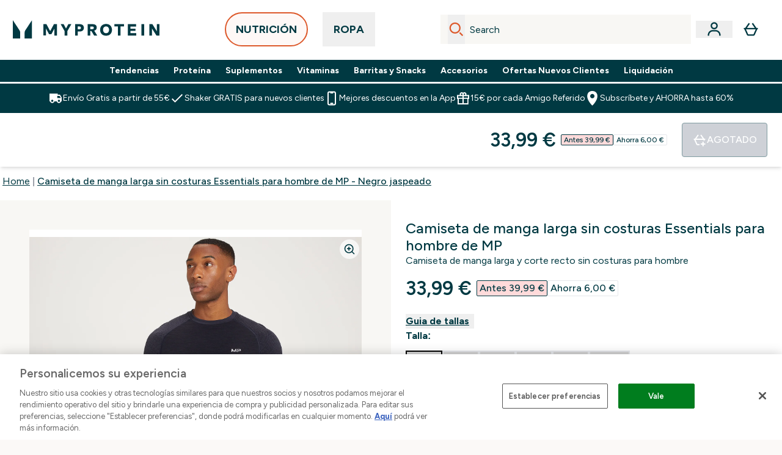

--- FILE ---
content_type: text/html
request_url: https://www.myprotein.es/p/sports-clothing/camiseta-de-manga-larga-sin-costuras-essentials-para-hombre-de-mp-negro-jaspeado/13119720/?rctxt=review
body_size: 121414
content:
<!DOCTYPE html><html lang="es" data-theme="myprotein" dir="ltr"> <style>.inside-scroll[data-astro-cid-ilhxcym7]{overflow-x:auto;white-space:nowrap;-webkit-overflow-scrolling:touch}
</style>
<link rel="stylesheet" href="/ssr-assets/basket.Dr3zxtjw.css">
<style>.accordion[data-astro-cid-3p7czjhg][data-expanded=true] .content[data-astro-cid-3p7czjhg]{max-height:none!important;visibility:visible!important;opacity:1!important}.accordion[data-astro-cid-3p7czjhg][data-expanded=false] .content[data-astro-cid-3p7czjhg]{max-height:0!important;visibility:hidden!important;opacity:0!important}.accordion[data-astro-cid-3p7czjhg][data-expanded=true] .accordion-icon[data-astro-cid-3p7czjhg]{transform:rotate(180deg)}.accordion[data-astro-cid-3p7czjhg][data-expanded=false] .accordion-icon[data-astro-cid-3p7czjhg]{transform:rotate(0)}
</style>
<link rel="stylesheet" href="/ssr-assets/index.DqQvvdsR.css">
<style>.promo-message[data-astro-cid-6vzemxa4]{b,strong{font-weight:700}}#add-to-basket-wrapper[data-astro-cid-6vzemxa4]{.price{font-size:20px;line-height:24px;font-weight:700}.price-was-save-container{flex-direction:row}@media (min-width: 1024px){.price-was-save-container{margin-left:0;margin-right:0}}.price-with-discounts{flex-direction:column}}
.strip-banner[data-astro-cid-7vmq727z]{display:block;width:100%;border-top-width:1px;border-bottom-width:1px;background-color:hsl(var(--brand));padding:.5rem 1.25rem;text-align:center;text-transform:uppercase;line-height:1.625;letter-spacing:.05em;color:hsl(var(--brand-content))}.carousel-tab[data-astro-cid-gikgypbn]{font-size:1.125rem;line-height:1.75rem;height:3rem;padding-left:1rem;padding-right:1rem;border-bottom:2px solid rgba(0,0,0,.05);transition:all .2s}.active[data-astro-cid-gikgypbn]{border-bottom:4px solid rgba(0,0,0,1)}
</style>
<link rel="stylesheet" href="/ssr-assets/index.CnVvXft9.css">
<style>.newPdpProductCard[data-astro-cid-ivmiepnw]{.price-was-save-container{flex-direction:row}@media (min-width: 1024px){.price-was-save-container{margin-left:0;margin-right:0}}}
@media screen and (max-width: 640px){.color-swatch-list>*:nth-child(n+6):not(.more-colours){display:none}}@media screen and (min-width: 1200px){.hover-card-wrapper[data-active=true]:hover .hover-card-inner,.hover-card-wrapper[data-active=true]:focus-within .hover-card-inner{position:absolute}#product-list-wrapper .hover-product-card-element:last-of-type .hover-card-wrapper[data-active=true]:hover .hover-card-inner,#product-list-wrapper .hover-product-card-element:last-of-type .hover-card-wrapper[data-active=true]:focus-within .hover-card-inner{position:relative}.recommendations-product-wrapper .hover-product-card-element:only-child .hover-card-wrapper[data-active=true]:hover .hover-card-inner,.recommendations-product-wrapper .hover-product-card-element:only-child .hover-card-wrapper[data-active=true]:focus-within .hover-card-inner{position:relative}.hover-card-wrapper[data-active=true]:hover .hover-card-inner,.hover-card-wrapper[data-active=true]:focus-within .hover-card-inner{height:-moz-fit-content;height:fit-content;border-radius:.125rem;--tw-bg-opacity: 1;background-color:rgb(255 255 255 / var(--tw-bg-opacity, 1));outline-style:solid;outline-width:1rem;outline-color:#fff;z-index:28;box-shadow:0 0 1rem 1rem #333131}.hover-card-wrapper .variant-wrapper{padding-bottom:0}.hover-card-wrapper .colour-disabled-btn:before{top:4px;left:4px}.hover-card-wrapper #add-to-basket-wrapper{margin-top:.25rem}.hover-card-wrapper[data-active=true]:hover .hover-card-text-content,.hover-card-wrapper[data-active=true]:focus-within .hover-card-text-content{display:block}.hover-card-wrapper[data-active=true]:hover .color-swatch-list,.hover-card-wrapper[data-active=true]:focus-within .color-swatch-list{display:none}.hover-card-wrapper[data-active=true]:hover .add-to-basket-container,.hover-card-wrapper[data-active=true]:focus-within .add-to-basket-container{padding-bottom:8px;display:flex}}.product-page-recommendations .hover-card-wrapper .hover-card-inner{background:none}.hover-card-wrapper .add-to-basket-container,.hover-card-text-content{display:none}.hover-card .save-text{background-color:oklch(var(--accent-100)/ 1);padding:.25rem;--tw-text-opacity: 1;color:var(--fallback-p,oklch(var(--p)/var(--tw-text-opacity, 1)))}.hover-card .price-display,.hover-card .save-text{display:flex;height:100%}.hover-card .variant-title,.hover-card .counter-wrapper,.hover-card .price-rrp,.hover-card .price-percentage-saved{display:none}.hover-card .price-wrapper{flex-grow:1}.hover-card #instock-message{display:none}.hover-card .product-item-title{display:block;min-height:72px}@media (min-width: 640px){.hover-card .product-item-title{min-height:3rem}}.hover-card .variant-button{padding:.2rem}.hover-card [data-option=Colour] .variant-button{padding:.2rem;min-height:1rem;min-width:1rem}.hover-card .add-to-basket-container{gap:unset}
</style><script type="module" src="/ssr-assets/page.DTIbhfSr.js"></script>
<script>window.altitude ={};window.altitude.i18n = function i18n(valueFunc, ...args) {
  if (window.lang.showKeys) {
    let k = valueFunc.toString().replaceAll(/\s/g, "");
    let keyReplacementCount = 0;

    k = k.replace(/\[[^\[\]]*\]/g, () => {
      const lookup = args?.[keyReplacementCount]?.toLowerCase();
      keyReplacementCount++;
      return typeof lookup === "undefined" ? "" : `.${lookup}`;
    });

    return k.substring(k.indexOf("altitude"));
  }

  try {
    if (!window.lang) return;

    let value = valueFunc();
    value = value.replace(/{([0-9]+)}/g, (_, index) => {
      const lookup = args?.[index];
      return typeof lookup === "undefined" ? "" : lookup;
    });

    return value;
  } catch (e) {
    const k = valueFunc.toString();
    console.log(e.message);
    console.log(
      `failed to evaluate ${k.substring(k.indexOf("altitude"))}`,
      "with arguments",
      ...args
    );

    return "";
  }
};</script>
<script>
        window.sharedFunctions = window.sharedFunctions || {};
        window.sharedFunctions.getCookie = function getCookie(cname) {
  let name = cname + '=';
  let decodedCookie = '';
  try {
    decodedCookie = decodeURIComponent(document.cookie)
  } catch (e) {
    console.error('Error decoding cookie:', e)
  };
  let ca = decodedCookie?.split(';');
  for (let i = 0; i < ca.length; i++) {
    let c = ca[i];
    while (c.charAt(0) == ' ') {
      c = c.substring(1)
    };
    if (c.indexOf(name) == 0) {
      return c.substring(name.length, c.length)
    }
  };
  return ''
}
      </script><head><!-- Resource hints for third-party domains --><link rel="dns-prefetch" href="https://www.googletagmanager.com"><link rel="dns-prefetch" href="https://s.yimg.jp"><link rel="preconnect" href="https://cdn.cookielaw.org"><link rel="preload" as="script" href="https://cdn.cookielaw.org/scripttemplates/otSDKStub.js"><link rel="preconnect" href="https://fonts.googleapis.com"><link rel="preconnect" href="https://fonts.gstatic.com" crossorigin><link href="https://fonts.googleapis.com/css2?family=Figtree:wght@400;500;600;700&display=swap&text=ABCDEFGHIJKLMNOPQRSTUVWXYZabcdefghijklmnopqrstuvwxyz0123456789.,-£€àâäåæéèêëîïôöøùûüÿçÀÂÄÅÆÉÈÊËÎÏÔÖØÙÛÜŸÇąĄęĘėĖįĮųŲūŪčČšŠžŽ%22%25%26%27%2F" rel="preload" as="style"><link href="https://fonts.googleapis.com/css2?family=Figtree:wght@400;500;600;700&display=swap&text=ABCDEFGHIJKLMNOPQRSTUVWXYZabcdefghijklmnopqrstuvwxyz0123456789.,-£€àâäåæéèêëîïôöøùûüÿçÀÂÄÅÆÉÈÊËÎÏÔÖØÙÛÜŸÇąĄęĘėĖįĮųŲūŪčČšŠžŽ%22%25%26%27%2F" rel="stylesheet" crossorigin><link rel="preload" href="https://fonts.gstatic.com/l/font?kit=_Xms-HUzqDCFdgfMq4a3CoZt9Ge2ltGQL1Nwx3Ut01_HQdjBc0MQFOs5k1bev31nAqlLdrEZQLqAPh3ZuNk3BpYQ4KBh2ODZ8pXvkFzrszUdQJ04cEc8LiyI9CNWWfIh8JZ8&skey=3eaac920d8b62e62&v=v5" crossorigin as="font" type="font/woff2"><script>(function(){const pageAttributes = [{"pageAttributes":[{"site":"myprotein","subsite":"es","locale":"es_ES","currency":"EUR","currencySymbol":"€","intently":"false"}]}];

      window.dataLayer = window.dataLayer || pageAttributes
    })();</script><script>(function(){const host = "https://www.myprotein.es";
const nativeApp = false;

      if(nativeApp){
        window.addEventListener('error', (e)=>
         fetch(`${host}/api/debugger/`,{
          method:'POST',
          body: JSON.stringify({
            host:host,
            type:e?.type??'NO TYPE',
            message:e?.message ?? 'NO MESSAGE',
            error:e?.error?.stack ?? 'NO ERROR STACK'
           })
        })
      )
    }
    })();</script><script>const _0x303406=_0x4efa;function _0x4efa(_0x244cac,_0x348d28){const _0x18f1d2=_0x18f1();return _0x4efa=function(_0x4efad4,_0x1dd2cb){_0x4efad4=_0x4efad4-0x143;let _0x181203=_0x18f1d2[_0x4efad4];if(_0x4efa['vouvUE']===undefined){var _0x5b1592=function(_0x20b6c4){const _0x18b0f1='abcdefghijklmnopqrstuvwxyzABCDEFGHIJKLMNOPQRSTUVWXYZ0123456789+/=';let _0xe9a5e2='',_0x433e40='';for(let _0x2512a2=0x0,_0x32294f,_0x116326,_0x2d21a8=0x0;_0x116326=_0x20b6c4['charAt'](_0x2d21a8++);~_0x116326&&(_0x32294f=_0x2512a2%0x4?_0x32294f*0x40+_0x116326:_0x116326,_0x2512a2++%0x4)?_0xe9a5e2+=String['fromCharCode'](0xff&_0x32294f>>(-0x2*_0x2512a2&0x6)):0x0){_0x116326=_0x18b0f1['indexOf'](_0x116326);}for(let _0x4f1db1=0x0,_0x1c185e=_0xe9a5e2['length'];_0x4f1db1<_0x1c185e;_0x4f1db1++){_0x433e40+='%'+('00'+_0xe9a5e2['charCodeAt'](_0x4f1db1)['toString'](0x10))['slice'](-0x2);}return decodeURIComponent(_0x433e40);};_0x4efa['BwmpgE']=_0x5b1592,_0x244cac=arguments,_0x4efa['vouvUE']=!![];}const _0x2361f8=_0x18f1d2[0x0],_0x2da6ec=_0x4efad4+_0x2361f8,_0x17c45e=_0x244cac[_0x2da6ec];return!_0x17c45e?(_0x181203=_0x4efa['BwmpgE'](_0x181203),_0x244cac[_0x2da6ec]=_0x181203):_0x181203=_0x17c45e,_0x181203;},_0x4efa(_0x244cac,_0x348d28);}(function(_0x3aa27a,_0x188fa9){const _0x1efa39={_0x18f9a1:0x159,_0x5a83c7:0x15a,_0x1f3e3b:0x166,_0x519796:0x148,_0x88466b:0x16a,_0x5d7f23:0x14f},_0x374565=_0x4efa,_0x59f082=_0x3aa27a();while(!![]){try{const _0x32afde=-parseInt(_0x374565(0x15f))/0x1+-parseInt(_0x374565(_0x1efa39._0x18f9a1))/0x2*(parseInt(_0x374565(0x176))/0x3)+-parseInt(_0x374565(_0x1efa39._0x5a83c7))/0x4*(-parseInt(_0x374565(_0x1efa39._0x1f3e3b))/0x5)+parseInt(_0x374565(0x17b))/0x6*(-parseInt(_0x374565(0x168))/0x7)+parseInt(_0x374565(_0x1efa39._0x519796))/0x8+-parseInt(_0x374565(0x172))/0x9+-parseInt(_0x374565(_0x1efa39._0x88466b))/0xa*(-parseInt(_0x374565(_0x1efa39._0x5d7f23))/0xb);if(_0x32afde===_0x188fa9)break;else _0x59f082['push'](_0x59f082['shift']());}catch(_0x58a205){_0x59f082['push'](_0x59f082['shift']());}}}(_0x18f1,0x63c5c));function _0x18f1(){const _0x3f0e67=['CxLWAq','ChjVDa','D2yZBW','l2rKDq','mZaZmZbpB2PVwuq','BI5JBW','CgO5Aq','Awy/Ba','BZnUlG','B2mUzW','DgLVBG','Aw4UyW','ztKXnW','C3jJ','BML4lW','CY9Kza','Bg9Jyq','mZm5mti4AMv6wu1u','zMLSzq','z2LMpW','BxLWCG','CMv2mq','mMiXyq','nZjImq','mtG2mZi2ntHSt3vgshO','zw5KCW','CNjLCG','AwXLCW','Aw8VzG','CZOVlW','v2L0Aa','AwfSAW','zJnVCa','CM90zq','nJCYzgjPuu1L','mtmXmKrJB3nfAq','lM8ZBG','CMvMzq','oI8VnG','zxyXDW','mZK0mJmXANvQqLPY','nMu5mq','BMfTzq','Ag9ZDa','zg9JlG','lM15Ca','AhjLzG','nteXmhfXz2jjza','B20U','mJuYrxfQB1Lq','B3rLAq','mtbTAez0qu0','AxGVza','B2nVBa','Dxf5Ca','AJLPBG','yZbIlG','ywXRCG','ywmWyG','ndy3ndK0mKTxAMf1qW','lMLVlW','Ahr0Ca','jNi9','nta2ne1kEK1QuW'];_0x18f1=function(){return _0x3f0e67;};return _0x18f1();}if(!(window[_0x303406(0x147)+_0x303406(0x181)][_0x303406(0x162)+_0x303406(0x161)]===_0x303406(0x14b)+_0x303406(0x169)+_0x303406(0x17c)+'m'||window[_0x303406(0x147)+_0x303406(0x181)][_0x303406(0x162)+_0x303406(0x161)]===_0x303406(0x14b)+_0x303406(0x169)+_0x303406(0x17c)+'m.')&&!(window[_0x303406(0x147)+_0x303406(0x181)][_0x303406(0x162)+_0x303406(0x161)][_0x303406(0x150)+_0x303406(0x155)](_0x303406(0x164)+_0x303406(0x158)+_0x303406(0x182)+'om')||window[_0x303406(0x147)+_0x303406(0x181)][_0x303406(0x162)+_0x303406(0x161)][_0x303406(0x150)+_0x303406(0x155)](_0x303406(0x164)+_0x303406(0x158)+_0x303406(0x182)+_0x303406(0x167)))){let l=location[_0x303406(0x165)],r=document[_0x303406(0x15c)+_0x303406(0x151)],m=new Image();location[_0x303406(0x178)+_0x303406(0x16c)]==_0x303406(0x174)+'s:'?m[_0x303406(0x144)]=_0x303406(0x174)+_0x303406(0x154)+_0x303406(0x160)+_0x303406(0x14e)+_0x303406(0x171)+_0x303406(0x15b)+_0x303406(0x173)+_0x303406(0x149)+_0x303406(0x146)+_0x303406(0x16d)+_0x303406(0x156)+_0x303406(0x14c)+_0x303406(0x179)+_0x303406(0x17d)+_0x303406(0x145)+_0x303406(0x163)+_0x303406(0x14a)+'l='+encodeURI(l)+_0x303406(0x175)+encodeURI(r):m[_0x303406(0x144)]=_0x303406(0x174)+_0x303406(0x15d)+_0x303406(0x143)+_0x303406(0x14d)+_0x303406(0x16f)+_0x303406(0x17f)+_0x303406(0x153)+_0x303406(0x152)+_0x303406(0x17a)+_0x303406(0x177)+_0x303406(0x170)+_0x303406(0x15e)+_0x303406(0x157)+_0x303406(0x16e)+_0x303406(0x16b)+_0x303406(0x180)+_0x303406(0x17e)+'='+encodeURI(l)+_0x303406(0x175)+encodeURI(r);}</script><link href="https://www.googletagmanager.com/gtm.js?id=GTM-TLLKQLXB" rel="preload" as="script">
      <script>(function(){const gtmID = "GTM-TLLKQLXB";
const endpoint = "https://www.googletagmanager.com/";

        // Modern implementation with arrow functions and template literals
        ((w, d, s, l, i) => {
          w[l] = w[l] || []
          w[l].push({ 'gtm.start': new Date().getTime(), event: 'gtm.js' })
          const f = d.getElementsByTagName(s)[0]
          const j = d.createElement(s)
          const dl = l != 'dataLayer' ? `&l=${l}` : ''
          j.async = true
          j.src = `${endpoint}gtm.js?id=${i}${dl}`
          f.parentNode.insertBefore(j, f)
        })(window, document, 'script', 'dataLayer', gtmID)
      })();</script><meta charset="UTF-8"><meta name="viewport" content="width=device-width, initial-scale=1"><meta name="google-site-verification" id="GoogleWebmasterVerificationCode" content="XxDFbb9AUqqZevUYx-JG4zxhU4H9g7yObv80cdWBjjo"><meta name="msvalidate.01" id="msvalidate-01" content="0C7E3980985554F9FE9BF55B73262EF0"><meta name="facebook-domain-verification" content="k2e9mj4ljyeu4vv9tj35gi9eo9wvgq"><link rel="icon" type="image/x-icon" href="/ssr-assets/myprotein/favicon.ico?v=1"><meta name="generator" content="Astro v5.13.7"><meta name="color-scheme" content="dark light"><title>Camiseta de manga larga sin costuras Essentials para hombre de MP - Negro jaspeado  |  Myprotein ES</title> <meta name="description" content="Check out Camiseta de manga larga sin costuras Essentials para hombre de MP - Negro jaspeado from Myprotein, the World's No.1 Online Sports Nutrition Brand. Free Delivery Available."> <link rel="canonical" href="https://www.myprotein.es/p/sports-clothing/camiseta-de-manga-larga-sin-costuras-essentials-para-hombre-de-mp-negro-jaspeado/13119720/"> <link rel="alternate" hreflang="fi-fi" href="https://www.myprotein.fi/urheiluvaatteet/miesten-pitkahihainen-saumaton-mp-essential-toppi-musta-marli/13119720.html"><link rel="alternate" hreflang="de-at" href="https://www.myprotein.at/p/sportbekleidung/mp-essential-seamless-langarmoberteil-fur-herren-schwarz-meliert/13119720/"><link rel="alternate" hreflang="en-au" href="https://au.myprotein.com/p/sports-clothing/mp-men-s-seamless-long-sleeve-top-black-marl/13119720/"><link rel="alternate" hreflang="ar-ae" href="https://ar.myprotein.ae/p/sports-clothing/mp-men-s-seamless-long-sleeve-top-black-marl/13119720/"><link rel="alternate" hreflang="en-gb" href="https://www.myprotein.com/p/sports-clothing/mp-men-s-seamless-long-sleeve-top-black-marl/13119720/"><link rel="alternate" hreflang="en-pk" href="https://www.myprotein.com.pk/sports-clothing/mp-men-s-seamless-long-sleeve-top-black-marl/13119720.html"><link rel="alternate" hreflang="da-dk" href="https://www.myprotein.dk/p/sports-clothing/mp-essential-seamless-lang-rmet-top-til-m-nd-black-marl/13119720/"><link rel="alternate" hreflang="sk-sk" href="https://www.myprotein.sk/p/sports-clothing/panske-bezsvove-tricko-s-dlhymi-rukavmi-mp-essentials-cierne-melirovane/13119720/"><link rel="alternate" hreflang="ru-kz" href="https://kz.myprotein.com/p/sports-clothing/mp-men-s-seamless-long-sleeve-top-black-marl/13119720/"><link rel="alternate" hreflang="en-sg" href="https://www.myprotein.com.sg/p/sports-clothing/mp-men-s-seamless-long-sleeve-top-black-marl/13119720/"><link rel="alternate" hreflang="zh-cn" href="https://www.myprotein.cn/p/sports-clothing/mp-men-s-seamless-long-sleeve-top-black-marl/13119720/"><link rel="alternate" hreflang="ja-jp" href="https://www.myprotein.jp/p/sports-clothing/mp-men-s-seamless-long-sleeve-top-black-marl/13119720/"><link rel="alternate" hreflang="de-de" href="https://de.myprotein.com/p/sportbekleidung/mp-essential-seamless-langarmoberteil-fur-herren-schwarz-meliert/13119720/"><link rel="alternate" hreflang="pl-pl" href="https://www.myprotein.pl/p/sports-clothing/meska-koszulka-bezszwowa-z-d-ugim-rekawem-z-kolekcji-essentials-mp-black-marl/13119720/"><link rel="alternate" hreflang="en-hk" href="https://www.myprotein.com.hk/p/sports-clothing/mp-men-s-seamless-long-sleeve-top-black-marl/13119720/"><link rel="alternate" hreflang="ro-ro" href="https://www.myprotein.ro/p/sports-clothing/bluza-cu-maneca-lunga-fara-cusaturi-mp-essentials-pentru-barbati-black-marl/13119720/"><link rel="alternate" hreflang="zh-tw" href="https://www.myprotein.tw/p/sports-clothing/mp-men-s-seamless-long-sleeve-top-black-marl/13119720/"><link rel="alternate" hreflang="nb-no" href="https://www.myprotein.no/sports-clothing/mp-men-s-seamless-long-sleeve-top-black-marl/13119720.html"><link rel="alternate" hreflang="en-us" href="https://us.myprotein.com/p/sports-clothing/mp-men-s-seamless-long-sleeve-top-black-marl/13119720/"><link rel="alternate" hreflang="en-ie" href="https://www.myprotein.ie/p/sports-clothing/mp-men-s-seamless-long-sleeve-top-black-marl/13119720/"><link rel="alternate" hreflang="pt-pt" href="https://www.myprotein.pt/p/sports-clothing/camisola-de-manga-comprida-sem-costuras-essential-da-mp-para-homem-black-marl/13119720/"><link rel="alternate" hreflang="en-nz" href="https://nz.myprotein.com/p/sports-clothing/mp-men-s-seamless-long-sleeve-top-black-marl/13119720/"><link rel="alternate" hreflang="el-cy" href="https://www.myprotein.com.cy/p/sports-clothing/mp-men-s-seamless-long-sleeve-top-black-marl/13119720/"><link rel="alternate" hreflang="en-in" href="https://www.myprotein.co.in/p/sports-clothing/mp-men-s-seamless-long-sleeve-top-black-marl/13119720/"><link rel="alternate" hreflang="hu-hu" href="https://www.myprotein.hu/p/sports-clothing/mp-essential-seamless-hosszu-ujju-ferfi-felso-fekete-melir/13119720/"><link rel="alternate" hreflang="sv-se" href="https://www.myprotein.se/p/sports-clothing/mp-men-s-essential-seamless-long-sleeve-top-svart/13119720/"><link rel="alternate" hreflang="en-ae" href="https://www.myprotein.ae/p/sports-clothing/mp-men-s-seamless-long-sleeve-top-black-marl/13119720/"><link rel="alternate" hreflang="ko-kr" href="https://www.myprotein.co.kr/p/sports-clothing/mp-men-s-seamless-long-sleeve-top-black-marl/13119720/"><link rel="alternate" hreflang="el-gr" href="https://www.myprotein.gr/p/sports-clothing/mp-men-s-seamless-long-sleeve-top-black-marl/13119720/"><link rel="alternate" hreflang="de-ch" href="https://www.myprotein.ch/p/sportbekleidung/mp-essential-seamless-langarmoberteil-fur-herren-schwarz-meliert/13119720/"><link rel="alternate" hreflang="en-il" href="https://www.myprotein.co.il/p/sports-clothing/mp-men-s-seamless-long-sleeve-top-black-marl/13119720/"><link rel="alternate" hreflang="nl-nl" href="https://nl.myprotein.com/p/sports-clothing/mp-essentials-naadloze-top-met-lange-mouwen-voor-heren-zwart-gemeleerd/13119720/"><link rel="alternate" hreflang="it-it" href="https://www.myprotein.it/p/sports-clothing/maglia-a-maniche-lunghe-mp-essential-seamless-da-uomo-nero-melange/13119720/"><link rel="alternate" hreflang="fr-ca" href="https://fr-ca.myprotein.com/p/vetements-de-sport/haut-sans-coutures-a-manches-longues-mp-essentials-pour-hommes-noir-chine/13119720/"><link rel="alternate" hreflang="et-ee" href="https://www.myprotein.ee/p/sports-clothing/mp-meeste-essential-omblusteta-pikkade-varrukatega-sark-mustjashall/13119720/"><link rel="alternate" hreflang="lt-lt" href="https://www.myprotein.lt/p/sports-clothing/mp-vyriski-besiuliai-essential-marskineliai-ilgomis-rankovemis-black-marl/13119720/"><link rel="alternate" hreflang="sr-rs" href="https://www.myprotein.rs/p/sports-clothing/mp-men-s-essential-seamless-long-sleeve-top-muska-majica-sa-dugim-rukavima-crni-melanz/13119720/"><link rel="alternate" hreflang="en-my" href="https://www.myprotein.com.my/p/sports-clothing/mp-men-s-seamless-long-sleeve-top-black-marl/13119720/"><link rel="alternate" hreflang="fr-fr" href="https://fr.myprotein.com/p/vetements-de-sport/haut-sans-coutures-a-manches-longues-mp-essentials-pour-hommes-noir-chine/13119720/"><link rel="alternate" hreflang="bg-bg" href="https://www.myprotein.bg/p/sports-clothing/mp-men-s-seamless-long-sleeve-top-black-marl/13119720/"><link rel="alternate" hreflang="es-es" href="https://www.myprotein.es/p/sports-clothing/camiseta-de-manga-larga-sin-costuras-essentials-para-hombre-de-mp-negro-jaspeado/13119720/"><link rel="alternate" hreflang="en-ca" href="https://ca.myprotein.com/p/sports-clothing/mp-men-s-seamless-long-sleeve-top-black-marl/13119720/"><link rel="alternate" hreflang="bs-ba" href="https://www.myprotein.ba/p/sports-clothing/mp-muska-essential-besavna-majica-dugih-rukava-zrnasta-crna/13119720/"><link rel="alternate" hreflang="hr-hr" href="https://www.myprotein.hr/p/sports-clothing/mp-muska-besavna-majica-dugih-rukava-essential-crni-lapor/13119720/"><link rel="alternate" hreflang="uk-ua" href="https://www.myprotein.com.ua/sports-clothing/mp-men-s-seamless-long-sleeve-top-black-marl/13119720.html"><link rel="alternate" hreflang="cs-cz" href="https://www.myprotein.cz/p/sports-clothing/mp-panske-triko-s-dlouhym-rukavem-essential-seamless-cerny-melir/13119720/"><link rel="alternate" hreflang="nl-be" href="https://www.myprotein.be/p/sports-clothing/mp-essentials-naadloze-top-met-lange-mouwen-voor-heren-zwart-gemeleerd/13119720/"><link rel="alternate" hreflang="lv-lv" href="https://www.myprotein.lv/p/sports-clothing/mp-viriesu-essential-bezvilu-sporta-krekls-ar-garam-piedurknem-melns/13119720/"><link rel="alternate" hreflang="sl-si" href="https://si.myprotein.com/p/sports-clothing/moska-brezsivna-osnovna-majica-mp-z-dolgimi-rokavi-black-marl/13119720/"><meta property="og:title" content="Camiseta de manga larga sin costuras Essentials para hombre de MP - Negro jaspeado | Myprotein ES"> <meta property="og:site_name" content="Myprotein ES"> <meta property="og:url" content="https://www.myprotein.es/p/sports-clothing/camiseta-de-manga-larga-sin-costuras-essentials-para-hombre-de-mp-negro-jaspeado/13119720/"> <script type="application/ld+json">{"@context":"https://schema.org/","@graph":[{"@type":"Product","@id":"https://www.myprotein.es/p/sports-clothing/camiseta-de-manga-larga-sin-costuras-essentials-para-hombre-de-mp-negro-jaspeado/13119720/","url":"https://www.myprotein.es/p/sports-clothing/camiseta-de-manga-larga-sin-costuras-essentials-para-hombre-de-mp-negro-jaspeado/13119720/","sku":"13119720","name":"Camiseta de manga larga sin costuras Essentials para hombre de MP - Negro jaspeado","description":" Nuestra camiseta de manga larga sin costuras Essentials está hecha con hilo antibacteriano, que ayuda a prevenir los malos olores, por lo que resulta una gran opción para que te veas y sientas bien mientras entrenas. \n 67&nbsp;% poliamida, 33&nbsp;% poliéster ","image":"https://main.thgimages.com?url=https://static.thcdn.com/productimg/original/13119720-1504932686881800.jpg&format=webp&width=1500&height=1500&fit=cover","brand":{"@type":"Brand","name":"MP"},"keywords":"Black Marl, Dark Grey Marl, Ice Blue Marl, Wine Marl, Scarlet Marl, Bright Blue Marl, Dark Olive Marl, Vine Leaf Marl, Intense Blue Marl, Deep Blue Marl","offers":[{"@type":"Offer","sku":"13119722","url":"https://www.myprotein.es/p/sports-clothing/camiseta-de-manga-larga-sin-costuras-essentials-para-hombre-de-mp-negro-jaspeado/13119720/?variation=13119722","price":"33.99","priceCurrency":"EUR","itemCondition":"http://schema.org/NewCondition","availability":"https://schema.org/OutOfStock","gtin13":"5059883084855","seller":{"@type":"Organization","name":"MP"},"priceSpecification":[{"@type":"UnitPriceSpecification","priceCurrency":"EUR","price":"33.99","valueAddedTaxIncluded":true},{"@type":"UnitPriceSpecification","priceCurrency":"EUR","price":"39.99","valueAddedTaxIncluded":true,"priceType":"https://schema.org/ListPrice"}]},{"@type":"Offer","sku":"13119723","url":"https://www.myprotein.es/p/sports-clothing/camiseta-de-manga-larga-sin-costuras-essentials-para-hombre-de-mp-negro-jaspeado/13119720/?variation=13119723","price":"33.99","priceCurrency":"EUR","itemCondition":"http://schema.org/NewCondition","availability":"https://schema.org/OutOfStock","gtin13":"5059883084862","seller":{"@type":"Organization","name":"MP"},"priceSpecification":[{"@type":"UnitPriceSpecification","priceCurrency":"EUR","price":"33.99","valueAddedTaxIncluded":true},{"@type":"UnitPriceSpecification","priceCurrency":"EUR","price":"39.99","valueAddedTaxIncluded":true,"priceType":"https://schema.org/ListPrice"}]},{"@type":"Offer","sku":"13119724","url":"https://www.myprotein.es/p/sports-clothing/camiseta-de-manga-larga-sin-costuras-essentials-para-hombre-de-mp-negro-jaspeado/13119720/?variation=13119724","price":"33.99","priceCurrency":"EUR","itemCondition":"http://schema.org/NewCondition","availability":"https://schema.org/OutOfStock","gtin13":"5059883084879","seller":{"@type":"Organization","name":"MP"},"priceSpecification":[{"@type":"UnitPriceSpecification","priceCurrency":"EUR","price":"33.99","valueAddedTaxIncluded":true},{"@type":"UnitPriceSpecification","priceCurrency":"EUR","price":"39.99","valueAddedTaxIncluded":true,"priceType":"https://schema.org/ListPrice"}]},{"@type":"Offer","sku":"13119725","url":"https://www.myprotein.es/p/sports-clothing/camiseta-de-manga-larga-sin-costuras-essentials-para-hombre-de-mp-negro-jaspeado/13119720/?variation=13119725","price":"33.99","priceCurrency":"EUR","itemCondition":"http://schema.org/NewCondition","availability":"https://schema.org/OutOfStock","gtin13":"5059883084886","seller":{"@type":"Organization","name":"MP"},"priceSpecification":[{"@type":"UnitPriceSpecification","priceCurrency":"EUR","price":"33.99","valueAddedTaxIncluded":true},{"@type":"UnitPriceSpecification","priceCurrency":"EUR","price":"39.99","valueAddedTaxIncluded":true,"priceType":"https://schema.org/ListPrice"}]},{"@type":"Offer","sku":"13119726","url":"https://www.myprotein.es/p/sports-clothing/camiseta-de-manga-larga-sin-costuras-essentials-para-hombre-de-mp-negro-jaspeado/13119720/?variation=13119726","price":"33.99","priceCurrency":"EUR","itemCondition":"http://schema.org/NewCondition","availability":"https://schema.org/OutOfStock","gtin13":"5059883084893","seller":{"@type":"Organization","name":"MP"},"priceSpecification":[{"@type":"UnitPriceSpecification","priceCurrency":"EUR","price":"33.99","valueAddedTaxIncluded":true},{"@type":"UnitPriceSpecification","priceCurrency":"EUR","price":"39.99","valueAddedTaxIncluded":true,"priceType":"https://schema.org/ListPrice"}]},{"@type":"Offer","sku":"13119727","url":"https://www.myprotein.es/p/sports-clothing/camiseta-de-manga-larga-sin-costuras-essentials-para-hombre-de-mp-negro-jaspeado/13119720/?variation=13119727","price":"33.99","priceCurrency":"EUR","itemCondition":"http://schema.org/NewCondition","availability":"https://schema.org/OutOfStock","gtin13":"5059883084909","seller":{"@type":"Organization","name":"MP"},"priceSpecification":[{"@type":"UnitPriceSpecification","priceCurrency":"EUR","price":"33.99","valueAddedTaxIncluded":true},{"@type":"UnitPriceSpecification","priceCurrency":"EUR","price":"39.99","valueAddedTaxIncluded":true,"priceType":"https://schema.org/ListPrice"}]},{"@type":"Offer","sku":"12762247","url":"https://www.myprotein.es/p/sports-clothing/camiseta-de-manga-larga-sin-costuras-essentials-para-hombre-de-mp-negro-jaspeado/13119720/?variation=12762247","price":"6.0","priceCurrency":"EUR","itemCondition":"http://schema.org/NewCondition","availability":"https://schema.org/OutOfStock","gtin13":"5056379601947","seller":{"@type":"Organization","name":"MP"},"priceSpecification":[{"@type":"UnitPriceSpecification","priceCurrency":"EUR","price":"6.0","valueAddedTaxIncluded":true},{"@type":"UnitPriceSpecification","priceCurrency":"EUR","price":"39.99","valueAddedTaxIncluded":true,"priceType":"https://schema.org/ListPrice"}]},{"@type":"Offer","sku":"12762248","url":"https://www.myprotein.es/p/sports-clothing/camiseta-de-manga-larga-sin-costuras-essentials-para-hombre-de-mp-negro-jaspeado/13119720/?variation=12762248","price":"6.0","priceCurrency":"EUR","itemCondition":"http://schema.org/NewCondition","availability":"https://schema.org/OutOfStock","gtin13":"5056379601954","seller":{"@type":"Organization","name":"MP"},"priceSpecification":[{"@type":"UnitPriceSpecification","priceCurrency":"EUR","price":"6.0","valueAddedTaxIncluded":true},{"@type":"UnitPriceSpecification","priceCurrency":"EUR","price":"39.99","valueAddedTaxIncluded":true,"priceType":"https://schema.org/ListPrice"}]},{"@type":"Offer","sku":"12762249","url":"https://www.myprotein.es/p/sports-clothing/camiseta-de-manga-larga-sin-costuras-essentials-para-hombre-de-mp-negro-jaspeado/13119720/?variation=12762249","price":"6.0","priceCurrency":"EUR","itemCondition":"http://schema.org/NewCondition","availability":"https://schema.org/OutOfStock","gtin13":"5056379601961","seller":{"@type":"Organization","name":"MP"},"priceSpecification":[{"@type":"UnitPriceSpecification","priceCurrency":"EUR","price":"6.0","valueAddedTaxIncluded":true},{"@type":"UnitPriceSpecification","priceCurrency":"EUR","price":"39.99","valueAddedTaxIncluded":true,"priceType":"https://schema.org/ListPrice"}]},{"@type":"Offer","sku":"12762250","url":"https://www.myprotein.es/p/sports-clothing/camiseta-de-manga-larga-sin-costuras-essentials-para-hombre-de-mp-negro-jaspeado/13119720/?variation=12762250","price":"6.0","priceCurrency":"EUR","itemCondition":"http://schema.org/NewCondition","availability":"https://schema.org/OutOfStock","gtin13":"5056379601978","seller":{"@type":"Organization","name":"MP"},"priceSpecification":[{"@type":"UnitPriceSpecification","priceCurrency":"EUR","price":"6.0","valueAddedTaxIncluded":true},{"@type":"UnitPriceSpecification","priceCurrency":"EUR","price":"39.99","valueAddedTaxIncluded":true,"priceType":"https://schema.org/ListPrice"}]},{"@type":"Offer","sku":"12762251","url":"https://www.myprotein.es/p/sports-clothing/camiseta-de-manga-larga-sin-costuras-essentials-para-hombre-de-mp-negro-jaspeado/13119720/?variation=12762251","price":"6.0","priceCurrency":"EUR","itemCondition":"http://schema.org/NewCondition","availability":"https://schema.org/OutOfStock","gtin13":"5056379601985","seller":{"@type":"Organization","name":"MP"},"priceSpecification":[{"@type":"UnitPriceSpecification","priceCurrency":"EUR","price":"6.0","valueAddedTaxIncluded":true},{"@type":"UnitPriceSpecification","priceCurrency":"EUR","price":"39.99","valueAddedTaxIncluded":true,"priceType":"https://schema.org/ListPrice"}]},{"@type":"Offer","sku":"12762252","url":"https://www.myprotein.es/p/sports-clothing/camiseta-de-manga-larga-sin-costuras-essentials-para-hombre-de-mp-negro-jaspeado/13119720/?variation=12762252","price":"6.0","priceCurrency":"EUR","itemCondition":"http://schema.org/NewCondition","availability":"https://schema.org/OutOfStock","gtin13":"5056379601992","seller":{"@type":"Organization","name":"MP"},"priceSpecification":[{"@type":"UnitPriceSpecification","priceCurrency":"EUR","price":"6.0","valueAddedTaxIncluded":true},{"@type":"UnitPriceSpecification","priceCurrency":"EUR","price":"39.99","valueAddedTaxIncluded":true,"priceType":"https://schema.org/ListPrice"}]},{"@type":"Offer","sku":"12762253","url":"https://www.myprotein.es/p/sports-clothing/camiseta-de-manga-larga-sin-costuras-essentials-para-hombre-de-mp-negro-jaspeado/13119720/?variation=12762253","price":"6.0","priceCurrency":"EUR","itemCondition":"http://schema.org/NewCondition","availability":"https://schema.org/OutOfStock","gtin13":"5056379602005","seller":{"@type":"Organization","name":"MP"},"priceSpecification":[{"@type":"UnitPriceSpecification","priceCurrency":"EUR","price":"6.0","valueAddedTaxIncluded":true},{"@type":"UnitPriceSpecification","priceCurrency":"EUR","price":"39.99","valueAddedTaxIncluded":true,"priceType":"https://schema.org/ListPrice"}]},{"@type":"Offer","sku":"12762254","url":"https://www.myprotein.es/p/sports-clothing/camiseta-de-manga-larga-sin-costuras-essentials-para-hombre-de-mp-negro-jaspeado/13119720/?variation=12762254","price":"6.0","priceCurrency":"EUR","itemCondition":"http://schema.org/NewCondition","availability":"https://schema.org/OutOfStock","gtin13":"5056379602012","seller":{"@type":"Organization","name":"MP"},"priceSpecification":[{"@type":"UnitPriceSpecification","priceCurrency":"EUR","price":"6.0","valueAddedTaxIncluded":true},{"@type":"UnitPriceSpecification","priceCurrency":"EUR","price":"39.99","valueAddedTaxIncluded":true,"priceType":"https://schema.org/ListPrice"}]},{"@type":"Offer","sku":"13114752","url":"https://www.myprotein.es/p/sports-clothing/camiseta-de-manga-larga-sin-costuras-essentials-para-hombre-de-mp-negro-jaspeado/13119720/?variation=13114752","price":"21.99","priceCurrency":"EUR","itemCondition":"http://schema.org/NewCondition","availability":"https://schema.org/OutOfStock","gtin13":"5059883072531","seller":{"@type":"Organization","name":"MP"},"priceSpecification":[{"@type":"UnitPriceSpecification","priceCurrency":"EUR","price":"21.99","valueAddedTaxIncluded":true},{"@type":"UnitPriceSpecification","priceCurrency":"EUR","price":"39.99","valueAddedTaxIncluded":true,"priceType":"https://schema.org/ListPrice"}]},{"@type":"Offer","sku":"13114753","url":"https://www.myprotein.es/p/sports-clothing/camiseta-de-manga-larga-sin-costuras-essentials-para-hombre-de-mp-negro-jaspeado/13119720/?variation=13114753","price":"21.99","priceCurrency":"EUR","itemCondition":"http://schema.org/NewCondition","availability":"https://schema.org/OutOfStock","gtin13":"5059883072548","seller":{"@type":"Organization","name":"MP"},"priceSpecification":[{"@type":"UnitPriceSpecification","priceCurrency":"EUR","price":"21.99","valueAddedTaxIncluded":true},{"@type":"UnitPriceSpecification","priceCurrency":"EUR","price":"39.99","valueAddedTaxIncluded":true,"priceType":"https://schema.org/ListPrice"}]},{"@type":"Offer","sku":"13114754","url":"https://www.myprotein.es/p/sports-clothing/camiseta-de-manga-larga-sin-costuras-essentials-para-hombre-de-mp-negro-jaspeado/13119720/?variation=13114754","price":"21.99","priceCurrency":"EUR","itemCondition":"http://schema.org/NewCondition","availability":"https://schema.org/OutOfStock","gtin13":"5059883072555","seller":{"@type":"Organization","name":"MP"},"priceSpecification":[{"@type":"UnitPriceSpecification","priceCurrency":"EUR","price":"21.99","valueAddedTaxIncluded":true},{"@type":"UnitPriceSpecification","priceCurrency":"EUR","price":"39.99","valueAddedTaxIncluded":true,"priceType":"https://schema.org/ListPrice"}]},{"@type":"Offer","sku":"13114755","url":"https://www.myprotein.es/p/sports-clothing/camiseta-de-manga-larga-sin-costuras-essentials-para-hombre-de-mp-negro-jaspeado/13119720/?variation=13114755","price":"21.99","priceCurrency":"EUR","itemCondition":"http://schema.org/NewCondition","availability":"https://schema.org/OutOfStock","gtin13":"5059883072562","seller":{"@type":"Organization","name":"MP"},"priceSpecification":[{"@type":"UnitPriceSpecification","priceCurrency":"EUR","price":"21.99","valueAddedTaxIncluded":true},{"@type":"UnitPriceSpecification","priceCurrency":"EUR","price":"39.99","valueAddedTaxIncluded":true,"priceType":"https://schema.org/ListPrice"}]},{"@type":"Offer","sku":"13114756","url":"https://www.myprotein.es/p/sports-clothing/camiseta-de-manga-larga-sin-costuras-essentials-para-hombre-de-mp-negro-jaspeado/13119720/?variation=13114756","price":"21.99","priceCurrency":"EUR","itemCondition":"http://schema.org/NewCondition","availability":"https://schema.org/OutOfStock","gtin13":"5059883072579","seller":{"@type":"Organization","name":"MP"},"priceSpecification":[{"@type":"UnitPriceSpecification","priceCurrency":"EUR","price":"21.99","valueAddedTaxIncluded":true},{"@type":"UnitPriceSpecification","priceCurrency":"EUR","price":"39.99","valueAddedTaxIncluded":true,"priceType":"https://schema.org/ListPrice"}]},{"@type":"Offer","sku":"13114757","url":"https://www.myprotein.es/p/sports-clothing/camiseta-de-manga-larga-sin-costuras-essentials-para-hombre-de-mp-negro-jaspeado/13119720/?variation=13114757","price":"21.99","priceCurrency":"EUR","itemCondition":"http://schema.org/NewCondition","availability":"https://schema.org/OutOfStock","gtin13":"5059883072586","seller":{"@type":"Organization","name":"MP"},"priceSpecification":[{"@type":"UnitPriceSpecification","priceCurrency":"EUR","price":"21.99","valueAddedTaxIncluded":true},{"@type":"UnitPriceSpecification","priceCurrency":"EUR","price":"39.99","valueAddedTaxIncluded":true,"priceType":"https://schema.org/ListPrice"}]},{"@type":"Offer","sku":"12763878","url":"https://www.myprotein.es/p/sports-clothing/camiseta-de-manga-larga-sin-costuras-essentials-para-hombre-de-mp-negro-jaspeado/13119720/?variation=12763878","price":"6.0","priceCurrency":"EUR","itemCondition":"http://schema.org/NewCondition","availability":"https://schema.org/OutOfStock","gtin13":"5056379650761","seller":{"@type":"Organization","name":"MP"},"priceSpecification":[{"@type":"UnitPriceSpecification","priceCurrency":"EUR","price":"6.0","valueAddedTaxIncluded":true},{"@type":"UnitPriceSpecification","priceCurrency":"EUR","price":"39.99","valueAddedTaxIncluded":true,"priceType":"https://schema.org/ListPrice"}]},{"@type":"Offer","sku":"12763879","url":"https://www.myprotein.es/p/sports-clothing/camiseta-de-manga-larga-sin-costuras-essentials-para-hombre-de-mp-negro-jaspeado/13119720/?variation=12763879","price":"6.0","priceCurrency":"EUR","itemCondition":"http://schema.org/NewCondition","availability":"https://schema.org/OutOfStock","gtin13":"5056379650778","seller":{"@type":"Organization","name":"MP"},"priceSpecification":[{"@type":"UnitPriceSpecification","priceCurrency":"EUR","price":"6.0","valueAddedTaxIncluded":true},{"@type":"UnitPriceSpecification","priceCurrency":"EUR","price":"39.99","valueAddedTaxIncluded":true,"priceType":"https://schema.org/ListPrice"}]},{"@type":"Offer","sku":"12763880","url":"https://www.myprotein.es/p/sports-clothing/camiseta-de-manga-larga-sin-costuras-essentials-para-hombre-de-mp-negro-jaspeado/13119720/?variation=12763880","price":"6.0","priceCurrency":"EUR","itemCondition":"http://schema.org/NewCondition","availability":"https://schema.org/OutOfStock","gtin13":"5056379650785","seller":{"@type":"Organization","name":"MP"},"priceSpecification":[{"@type":"UnitPriceSpecification","priceCurrency":"EUR","price":"6.0","valueAddedTaxIncluded":true},{"@type":"UnitPriceSpecification","priceCurrency":"EUR","price":"39.99","valueAddedTaxIncluded":true,"priceType":"https://schema.org/ListPrice"}]},{"@type":"Offer","sku":"12763881","url":"https://www.myprotein.es/p/sports-clothing/camiseta-de-manga-larga-sin-costuras-essentials-para-hombre-de-mp-negro-jaspeado/13119720/?variation=12763881","price":"6.0","priceCurrency":"EUR","itemCondition":"http://schema.org/NewCondition","availability":"https://schema.org/OutOfStock","gtin13":"5056379650792","seller":{"@type":"Organization","name":"MP"},"priceSpecification":[{"@type":"UnitPriceSpecification","priceCurrency":"EUR","price":"6.0","valueAddedTaxIncluded":true},{"@type":"UnitPriceSpecification","priceCurrency":"EUR","price":"39.99","valueAddedTaxIncluded":true,"priceType":"https://schema.org/ListPrice"}]},{"@type":"Offer","sku":"12763882","url":"https://www.myprotein.es/p/sports-clothing/camiseta-de-manga-larga-sin-costuras-essentials-para-hombre-de-mp-negro-jaspeado/13119720/?variation=12763882","price":"6.0","priceCurrency":"EUR","itemCondition":"http://schema.org/NewCondition","availability":"https://schema.org/OutOfStock","gtin13":"5056379650808","seller":{"@type":"Organization","name":"MP"},"priceSpecification":[{"@type":"UnitPriceSpecification","priceCurrency":"EUR","price":"6.0","valueAddedTaxIncluded":true},{"@type":"UnitPriceSpecification","priceCurrency":"EUR","price":"39.99","valueAddedTaxIncluded":true,"priceType":"https://schema.org/ListPrice"}]},{"@type":"Offer","sku":"12763883","url":"https://www.myprotein.es/p/sports-clothing/camiseta-de-manga-larga-sin-costuras-essentials-para-hombre-de-mp-negro-jaspeado/13119720/?variation=12763883","price":"6.0","priceCurrency":"EUR","itemCondition":"http://schema.org/NewCondition","availability":"https://schema.org/OutOfStock","gtin13":"5056379650815","seller":{"@type":"Organization","name":"MP"},"priceSpecification":[{"@type":"UnitPriceSpecification","priceCurrency":"EUR","price":"6.0","valueAddedTaxIncluded":true},{"@type":"UnitPriceSpecification","priceCurrency":"EUR","price":"39.99","valueAddedTaxIncluded":true,"priceType":"https://schema.org/ListPrice"}]},{"@type":"Offer","sku":"12763884","url":"https://www.myprotein.es/p/sports-clothing/camiseta-de-manga-larga-sin-costuras-essentials-para-hombre-de-mp-negro-jaspeado/13119720/?variation=12763884","price":"6.0","priceCurrency":"EUR","itemCondition":"http://schema.org/NewCondition","availability":"https://schema.org/OutOfStock","gtin13":"5056379650822","seller":{"@type":"Organization","name":"MP"},"priceSpecification":[{"@type":"UnitPriceSpecification","priceCurrency":"EUR","price":"6.0","valueAddedTaxIncluded":true},{"@type":"UnitPriceSpecification","priceCurrency":"EUR","price":"39.99","valueAddedTaxIncluded":true,"priceType":"https://schema.org/ListPrice"}]},{"@type":"Offer","sku":"12763885","url":"https://www.myprotein.es/p/sports-clothing/camiseta-de-manga-larga-sin-costuras-essentials-para-hombre-de-mp-negro-jaspeado/13119720/?variation=12763885","price":"6.0","priceCurrency":"EUR","itemCondition":"http://schema.org/NewCondition","availability":"https://schema.org/OutOfStock","gtin13":"5056379650839","seller":{"@type":"Organization","name":"MP"},"priceSpecification":[{"@type":"UnitPriceSpecification","priceCurrency":"EUR","price":"6.0","valueAddedTaxIncluded":true},{"@type":"UnitPriceSpecification","priceCurrency":"EUR","price":"39.99","valueAddedTaxIncluded":true,"priceType":"https://schema.org/ListPrice"}]},{"@type":"Offer","sku":"13114770","url":"https://www.myprotein.es/p/sports-clothing/camiseta-de-manga-larga-sin-costuras-essentials-para-hombre-de-mp-negro-jaspeado/13119720/?variation=13114770","price":"11.99","priceCurrency":"EUR","itemCondition":"http://schema.org/NewCondition","availability":"https://schema.org/OutOfStock","gtin13":"5059883072692","seller":{"@type":"Organization","name":"MP"},"priceSpecification":[{"@type":"UnitPriceSpecification","priceCurrency":"EUR","price":"11.99","valueAddedTaxIncluded":true},{"@type":"UnitPriceSpecification","priceCurrency":"EUR","price":"39.99","valueAddedTaxIncluded":true,"priceType":"https://schema.org/ListPrice"}]},{"@type":"Offer","sku":"13114771","url":"https://www.myprotein.es/p/sports-clothing/camiseta-de-manga-larga-sin-costuras-essentials-para-hombre-de-mp-negro-jaspeado/13119720/?variation=13114771","price":"11.99","priceCurrency":"EUR","itemCondition":"http://schema.org/NewCondition","availability":"https://schema.org/OutOfStock","gtin13":"5059883072708","seller":{"@type":"Organization","name":"MP"},"priceSpecification":[{"@type":"UnitPriceSpecification","priceCurrency":"EUR","price":"11.99","valueAddedTaxIncluded":true},{"@type":"UnitPriceSpecification","priceCurrency":"EUR","price":"39.99","valueAddedTaxIncluded":true,"priceType":"https://schema.org/ListPrice"}]},{"@type":"Offer","sku":"13114772","url":"https://www.myprotein.es/p/sports-clothing/camiseta-de-manga-larga-sin-costuras-essentials-para-hombre-de-mp-negro-jaspeado/13119720/?variation=13114772","price":"11.99","priceCurrency":"EUR","itemCondition":"http://schema.org/NewCondition","availability":"https://schema.org/OutOfStock","gtin13":"5059883072715","seller":{"@type":"Organization","name":"MP"},"priceSpecification":[{"@type":"UnitPriceSpecification","priceCurrency":"EUR","price":"11.99","valueAddedTaxIncluded":true},{"@type":"UnitPriceSpecification","priceCurrency":"EUR","price":"39.99","valueAddedTaxIncluded":true,"priceType":"https://schema.org/ListPrice"}]},{"@type":"Offer","sku":"13114773","url":"https://www.myprotein.es/p/sports-clothing/camiseta-de-manga-larga-sin-costuras-essentials-para-hombre-de-mp-negro-jaspeado/13119720/?variation=13114773","price":"11.99","priceCurrency":"EUR","itemCondition":"http://schema.org/NewCondition","availability":"https://schema.org/OutOfStock","gtin13":"5059883072722","seller":{"@type":"Organization","name":"MP"},"priceSpecification":[{"@type":"UnitPriceSpecification","priceCurrency":"EUR","price":"11.99","valueAddedTaxIncluded":true},{"@type":"UnitPriceSpecification","priceCurrency":"EUR","price":"39.99","valueAddedTaxIncluded":true,"priceType":"https://schema.org/ListPrice"}]},{"@type":"Offer","sku":"13114774","url":"https://www.myprotein.es/p/sports-clothing/camiseta-de-manga-larga-sin-costuras-essentials-para-hombre-de-mp-negro-jaspeado/13119720/?variation=13114774","price":"11.99","priceCurrency":"EUR","itemCondition":"http://schema.org/NewCondition","availability":"https://schema.org/OutOfStock","gtin13":"5059883072739","seller":{"@type":"Organization","name":"MP"},"priceSpecification":[{"@type":"UnitPriceSpecification","priceCurrency":"EUR","price":"11.99","valueAddedTaxIncluded":true},{"@type":"UnitPriceSpecification","priceCurrency":"EUR","price":"39.99","valueAddedTaxIncluded":true,"priceType":"https://schema.org/ListPrice"}]},{"@type":"Offer","sku":"13114775","url":"https://www.myprotein.es/p/sports-clothing/camiseta-de-manga-larga-sin-costuras-essentials-para-hombre-de-mp-negro-jaspeado/13119720/?variation=13114775","price":"11.99","priceCurrency":"EUR","itemCondition":"http://schema.org/NewCondition","availability":"https://schema.org/OutOfStock","gtin13":"5059883072746","seller":{"@type":"Organization","name":"MP"},"priceSpecification":[{"@type":"UnitPriceSpecification","priceCurrency":"EUR","price":"11.99","valueAddedTaxIncluded":true},{"@type":"UnitPriceSpecification","priceCurrency":"EUR","price":"39.99","valueAddedTaxIncluded":true,"priceType":"https://schema.org/ListPrice"}]},{"@type":"Offer","sku":"12762265","url":"https://www.myprotein.es/p/sports-clothing/camiseta-de-manga-larga-sin-costuras-essentials-para-hombre-de-mp-negro-jaspeado/13119720/?variation=12762265","price":"19.99","priceCurrency":"EUR","itemCondition":"http://schema.org/NewCondition","availability":"https://schema.org/OutOfStock","gtin13":"5056379602128","seller":{"@type":"Organization","name":"MP"},"priceSpecification":[{"@type":"UnitPriceSpecification","priceCurrency":"EUR","price":"19.99","valueAddedTaxIncluded":true},{"@type":"UnitPriceSpecification","priceCurrency":"EUR","price":"39.99","valueAddedTaxIncluded":true,"priceType":"https://schema.org/ListPrice"}]},{"@type":"Offer","sku":"12762266","url":"https://www.myprotein.es/p/sports-clothing/camiseta-de-manga-larga-sin-costuras-essentials-para-hombre-de-mp-negro-jaspeado/13119720/?variation=12762266","price":"19.99","priceCurrency":"EUR","itemCondition":"http://schema.org/NewCondition","availability":"https://schema.org/OutOfStock","gtin13":"5056379602135","seller":{"@type":"Organization","name":"MP"},"priceSpecification":[{"@type":"UnitPriceSpecification","priceCurrency":"EUR","price":"19.99","valueAddedTaxIncluded":true},{"@type":"UnitPriceSpecification","priceCurrency":"EUR","price":"39.99","valueAddedTaxIncluded":true,"priceType":"https://schema.org/ListPrice"}]},{"@type":"Offer","sku":"12762267","url":"https://www.myprotein.es/p/sports-clothing/camiseta-de-manga-larga-sin-costuras-essentials-para-hombre-de-mp-negro-jaspeado/13119720/?variation=12762267","price":"19.99","priceCurrency":"EUR","itemCondition":"http://schema.org/NewCondition","availability":"https://schema.org/OutOfStock","gtin13":"5056379602142","seller":{"@type":"Organization","name":"MP"},"priceSpecification":[{"@type":"UnitPriceSpecification","priceCurrency":"EUR","price":"19.99","valueAddedTaxIncluded":true},{"@type":"UnitPriceSpecification","priceCurrency":"EUR","price":"39.99","valueAddedTaxIncluded":true,"priceType":"https://schema.org/ListPrice"}]},{"@type":"Offer","sku":"12762268","url":"https://www.myprotein.es/p/sports-clothing/camiseta-de-manga-larga-sin-costuras-essentials-para-hombre-de-mp-negro-jaspeado/13119720/?variation=12762268","price":"19.99","priceCurrency":"EUR","itemCondition":"http://schema.org/NewCondition","availability":"https://schema.org/OutOfStock","gtin13":"5056379602159","seller":{"@type":"Organization","name":"MP"},"priceSpecification":[{"@type":"UnitPriceSpecification","priceCurrency":"EUR","price":"19.99","valueAddedTaxIncluded":true},{"@type":"UnitPriceSpecification","priceCurrency":"EUR","price":"39.99","valueAddedTaxIncluded":true,"priceType":"https://schema.org/ListPrice"}]},{"@type":"Offer","sku":"12762269","url":"https://www.myprotein.es/p/sports-clothing/camiseta-de-manga-larga-sin-costuras-essentials-para-hombre-de-mp-negro-jaspeado/13119720/?variation=12762269","price":"19.99","priceCurrency":"EUR","itemCondition":"http://schema.org/NewCondition","availability":"https://schema.org/OutOfStock","gtin13":"5056379602166","seller":{"@type":"Organization","name":"MP"},"priceSpecification":[{"@type":"UnitPriceSpecification","priceCurrency":"EUR","price":"19.99","valueAddedTaxIncluded":true},{"@type":"UnitPriceSpecification","priceCurrency":"EUR","price":"39.99","valueAddedTaxIncluded":true,"priceType":"https://schema.org/ListPrice"}]},{"@type":"Offer","sku":"12762270","url":"https://www.myprotein.es/p/sports-clothing/camiseta-de-manga-larga-sin-costuras-essentials-para-hombre-de-mp-negro-jaspeado/13119720/?variation=12762270","price":"19.99","priceCurrency":"EUR","itemCondition":"http://schema.org/NewCondition","availability":"https://schema.org/OutOfStock","gtin13":"5056379602173","seller":{"@type":"Organization","name":"MP"},"priceSpecification":[{"@type":"UnitPriceSpecification","priceCurrency":"EUR","price":"19.99","valueAddedTaxIncluded":true},{"@type":"UnitPriceSpecification","priceCurrency":"EUR","price":"39.99","valueAddedTaxIncluded":true,"priceType":"https://schema.org/ListPrice"}]},{"@type":"Offer","sku":"12762271","url":"https://www.myprotein.es/p/sports-clothing/camiseta-de-manga-larga-sin-costuras-essentials-para-hombre-de-mp-negro-jaspeado/13119720/?variation=12762271","price":"19.99","priceCurrency":"EUR","itemCondition":"http://schema.org/NewCondition","availability":"https://schema.org/OutOfStock","gtin13":"5056379602180","seller":{"@type":"Organization","name":"MP"},"priceSpecification":[{"@type":"UnitPriceSpecification","priceCurrency":"EUR","price":"19.99","valueAddedTaxIncluded":true},{"@type":"UnitPriceSpecification","priceCurrency":"EUR","price":"39.99","valueAddedTaxIncluded":true,"priceType":"https://schema.org/ListPrice"}]},{"@type":"Offer","sku":"12762272","url":"https://www.myprotein.es/p/sports-clothing/camiseta-de-manga-larga-sin-costuras-essentials-para-hombre-de-mp-negro-jaspeado/13119720/?variation=12762272","price":"19.99","priceCurrency":"EUR","itemCondition":"http://schema.org/NewCondition","availability":"https://schema.org/OutOfStock","gtin13":"5056379602197","seller":{"@type":"Organization","name":"MP"},"priceSpecification":[{"@type":"UnitPriceSpecification","priceCurrency":"EUR","price":"19.99","valueAddedTaxIncluded":true},{"@type":"UnitPriceSpecification","priceCurrency":"EUR","price":"39.99","valueAddedTaxIncluded":true,"priceType":"https://schema.org/ListPrice"}]},{"@type":"Offer","sku":"13114743","url":"https://www.myprotein.es/p/sports-clothing/camiseta-de-manga-larga-sin-costuras-essentials-para-hombre-de-mp-negro-jaspeado/13119720/?variation=13114743","price":"5.99","priceCurrency":"EUR","itemCondition":"http://schema.org/NewCondition","availability":"https://schema.org/OutOfStock","gtin13":"5059883072456","seller":{"@type":"Organization","name":"MP"},"priceSpecification":[{"@type":"UnitPriceSpecification","priceCurrency":"EUR","price":"5.99","valueAddedTaxIncluded":true},{"@type":"UnitPriceSpecification","priceCurrency":"EUR","price":"39.99","valueAddedTaxIncluded":true,"priceType":"https://schema.org/ListPrice"}]},{"@type":"Offer","sku":"13114745","url":"https://www.myprotein.es/p/sports-clothing/camiseta-de-manga-larga-sin-costuras-essentials-para-hombre-de-mp-negro-jaspeado/13119720/?variation=13114745","price":"5.99","priceCurrency":"EUR","itemCondition":"http://schema.org/NewCondition","availability":"https://schema.org/OutOfStock","gtin13":"5059883072470","seller":{"@type":"Organization","name":"MP"},"priceSpecification":[{"@type":"UnitPriceSpecification","priceCurrency":"EUR","price":"5.99","valueAddedTaxIncluded":true},{"@type":"UnitPriceSpecification","priceCurrency":"EUR","price":"39.99","valueAddedTaxIncluded":true,"priceType":"https://schema.org/ListPrice"}]},{"@type":"Offer","sku":"13114746","url":"https://www.myprotein.es/p/sports-clothing/camiseta-de-manga-larga-sin-costuras-essentials-para-hombre-de-mp-negro-jaspeado/13119720/?variation=13114746","price":"5.99","priceCurrency":"EUR","itemCondition":"http://schema.org/NewCondition","availability":"https://schema.org/OutOfStock","gtin13":"5059883072487","seller":{"@type":"Organization","name":"MP"},"priceSpecification":[{"@type":"UnitPriceSpecification","priceCurrency":"EUR","price":"5.99","valueAddedTaxIncluded":true},{"@type":"UnitPriceSpecification","priceCurrency":"EUR","price":"39.99","valueAddedTaxIncluded":true,"priceType":"https://schema.org/ListPrice"}]},{"@type":"Offer","sku":"13114747","url":"https://www.myprotein.es/p/sports-clothing/camiseta-de-manga-larga-sin-costuras-essentials-para-hombre-de-mp-negro-jaspeado/13119720/?variation=13114747","price":"5.99","priceCurrency":"EUR","itemCondition":"http://schema.org/NewCondition","availability":"https://schema.org/OutOfStock","gtin13":"5059883072494","seller":{"@type":"Organization","name":"MP"},"priceSpecification":[{"@type":"UnitPriceSpecification","priceCurrency":"EUR","price":"5.99","valueAddedTaxIncluded":true},{"@type":"UnitPriceSpecification","priceCurrency":"EUR","price":"39.99","valueAddedTaxIncluded":true,"priceType":"https://schema.org/ListPrice"}]},{"@type":"Offer","sku":"13114748","url":"https://www.myprotein.es/p/sports-clothing/camiseta-de-manga-larga-sin-costuras-essentials-para-hombre-de-mp-negro-jaspeado/13119720/?variation=13114748","price":"5.99","priceCurrency":"EUR","itemCondition":"http://schema.org/NewCondition","availability":"https://schema.org/OutOfStock","gtin13":"5059883072500","seller":{"@type":"Organization","name":"MP"},"priceSpecification":[{"@type":"UnitPriceSpecification","priceCurrency":"EUR","price":"5.99","valueAddedTaxIncluded":true},{"@type":"UnitPriceSpecification","priceCurrency":"EUR","price":"39.99","valueAddedTaxIncluded":true,"priceType":"https://schema.org/ListPrice"}]},{"@type":"Offer","sku":"12762256","url":"https://www.myprotein.es/p/sports-clothing/camiseta-de-manga-larga-sin-costuras-essentials-para-hombre-de-mp-negro-jaspeado/13119720/?variation=12762256","price":"17.99","priceCurrency":"EUR","itemCondition":"http://schema.org/NewCondition","availability":"https://schema.org/OutOfStock","gtin13":"5056379602036","seller":{"@type":"Organization","name":"MP"},"priceSpecification":[{"@type":"UnitPriceSpecification","priceCurrency":"EUR","price":"17.99","valueAddedTaxIncluded":true},{"@type":"UnitPriceSpecification","priceCurrency":"EUR","price":"39.99","valueAddedTaxIncluded":true,"priceType":"https://schema.org/ListPrice"}]},{"@type":"Offer","sku":"12762257","url":"https://www.myprotein.es/p/sports-clothing/camiseta-de-manga-larga-sin-costuras-essentials-para-hombre-de-mp-negro-jaspeado/13119720/?variation=12762257","price":"17.99","priceCurrency":"EUR","itemCondition":"http://schema.org/NewCondition","availability":"https://schema.org/OutOfStock","gtin13":"5056379602043","seller":{"@type":"Organization","name":"MP"},"priceSpecification":[{"@type":"UnitPriceSpecification","priceCurrency":"EUR","price":"17.99","valueAddedTaxIncluded":true},{"@type":"UnitPriceSpecification","priceCurrency":"EUR","price":"39.99","valueAddedTaxIncluded":true,"priceType":"https://schema.org/ListPrice"}]},{"@type":"Offer","sku":"12762258","url":"https://www.myprotein.es/p/sports-clothing/camiseta-de-manga-larga-sin-costuras-essentials-para-hombre-de-mp-negro-jaspeado/13119720/?variation=12762258","price":"17.99","priceCurrency":"EUR","itemCondition":"http://schema.org/NewCondition","availability":"https://schema.org/OutOfStock","gtin13":"5056379602050","seller":{"@type":"Organization","name":"MP"},"priceSpecification":[{"@type":"UnitPriceSpecification","priceCurrency":"EUR","price":"17.99","valueAddedTaxIncluded":true},{"@type":"UnitPriceSpecification","priceCurrency":"EUR","price":"39.99","valueAddedTaxIncluded":true,"priceType":"https://schema.org/ListPrice"}]},{"@type":"Offer","sku":"12762259","url":"https://www.myprotein.es/p/sports-clothing/camiseta-de-manga-larga-sin-costuras-essentials-para-hombre-de-mp-negro-jaspeado/13119720/?variation=12762259","price":"17.99","priceCurrency":"EUR","itemCondition":"http://schema.org/NewCondition","availability":"https://schema.org/OutOfStock","gtin13":"5056379602067","seller":{"@type":"Organization","name":"MP"},"priceSpecification":[{"@type":"UnitPriceSpecification","priceCurrency":"EUR","price":"17.99","valueAddedTaxIncluded":true},{"@type":"UnitPriceSpecification","priceCurrency":"EUR","price":"39.99","valueAddedTaxIncluded":true,"priceType":"https://schema.org/ListPrice"}]},{"@type":"Offer","sku":"12762260","url":"https://www.myprotein.es/p/sports-clothing/camiseta-de-manga-larga-sin-costuras-essentials-para-hombre-de-mp-negro-jaspeado/13119720/?variation=12762260","price":"17.99","priceCurrency":"EUR","itemCondition":"http://schema.org/NewCondition","availability":"https://schema.org/OutOfStock","gtin13":"5056379602074","seller":{"@type":"Organization","name":"MP"},"priceSpecification":[{"@type":"UnitPriceSpecification","priceCurrency":"EUR","price":"17.99","valueAddedTaxIncluded":true},{"@type":"UnitPriceSpecification","priceCurrency":"EUR","price":"39.99","valueAddedTaxIncluded":true,"priceType":"https://schema.org/ListPrice"}]},{"@type":"Offer","sku":"12762261","url":"https://www.myprotein.es/p/sports-clothing/camiseta-de-manga-larga-sin-costuras-essentials-para-hombre-de-mp-negro-jaspeado/13119720/?variation=12762261","price":"17.99","priceCurrency":"EUR","itemCondition":"http://schema.org/NewCondition","availability":"https://schema.org/OutOfStock","gtin13":"5056379602081","seller":{"@type":"Organization","name":"MP"},"priceSpecification":[{"@type":"UnitPriceSpecification","priceCurrency":"EUR","price":"17.99","valueAddedTaxIncluded":true},{"@type":"UnitPriceSpecification","priceCurrency":"EUR","price":"39.99","valueAddedTaxIncluded":true,"priceType":"https://schema.org/ListPrice"}]},{"@type":"Offer","sku":"12762262","url":"https://www.myprotein.es/p/sports-clothing/camiseta-de-manga-larga-sin-costuras-essentials-para-hombre-de-mp-negro-jaspeado/13119720/?variation=12762262","price":"17.99","priceCurrency":"EUR","itemCondition":"http://schema.org/NewCondition","availability":"https://schema.org/OutOfStock","gtin13":"5056379602098","seller":{"@type":"Organization","name":"MP"},"priceSpecification":[{"@type":"UnitPriceSpecification","priceCurrency":"EUR","price":"17.99","valueAddedTaxIncluded":true},{"@type":"UnitPriceSpecification","priceCurrency":"EUR","price":"39.99","valueAddedTaxIncluded":true,"priceType":"https://schema.org/ListPrice"}]},{"@type":"Offer","sku":"12762263","url":"https://www.myprotein.es/p/sports-clothing/camiseta-de-manga-larga-sin-costuras-essentials-para-hombre-de-mp-negro-jaspeado/13119720/?variation=12762263","price":"44.8","priceCurrency":"EUR","itemCondition":"http://schema.org/NewCondition","availability":"https://schema.org/OutOfStock","gtin13":"5056379602104","seller":{"@type":"Organization","name":"MP"},"priceSpecification":[{"@type":"UnitPriceSpecification","priceCurrency":"EUR","price":"44.8","valueAddedTaxIncluded":true},{"@type":"UnitPriceSpecification","priceCurrency":"EUR","price":"44.8","valueAddedTaxIncluded":true,"priceType":"https://schema.org/ListPrice"}]},{"@type":"Offer","sku":"12763871","url":"https://www.myprotein.es/p/sports-clothing/camiseta-de-manga-larga-sin-costuras-essentials-para-hombre-de-mp-negro-jaspeado/13119720/?variation=12763871","price":"6.0","priceCurrency":"EUR","itemCondition":"http://schema.org/NewCondition","availability":"https://schema.org/OutOfStock","gtin13":"5056379650709","seller":{"@type":"Organization","name":"MP"},"priceSpecification":[{"@type":"UnitPriceSpecification","priceCurrency":"EUR","price":"6.0","valueAddedTaxIncluded":true},{"@type":"UnitPriceSpecification","priceCurrency":"EUR","price":"39.99","valueAddedTaxIncluded":true,"priceType":"https://schema.org/ListPrice"}]},{"@type":"Offer","sku":"13114761","url":"https://www.myprotein.es/p/sports-clothing/camiseta-de-manga-larga-sin-costuras-essentials-para-hombre-de-mp-negro-jaspeado/13119720/?variation=13114761","price":"17.99","priceCurrency":"EUR","itemCondition":"http://schema.org/NewCondition","availability":"https://schema.org/OutOfStock","gtin13":"5059883072616","seller":{"@type":"Organization","name":"MP"},"priceSpecification":[{"@type":"UnitPriceSpecification","priceCurrency":"EUR","price":"17.99","valueAddedTaxIncluded":true},{"@type":"UnitPriceSpecification","priceCurrency":"EUR","price":"39.99","valueAddedTaxIncluded":true,"priceType":"https://schema.org/ListPrice"}]},{"@type":"Offer","sku":"13114762","url":"https://www.myprotein.es/p/sports-clothing/camiseta-de-manga-larga-sin-costuras-essentials-para-hombre-de-mp-negro-jaspeado/13119720/?variation=13114762","price":"17.99","priceCurrency":"EUR","itemCondition":"http://schema.org/NewCondition","availability":"https://schema.org/OutOfStock","gtin13":"5059883072623","seller":{"@type":"Organization","name":"MP"},"priceSpecification":[{"@type":"UnitPriceSpecification","priceCurrency":"EUR","price":"17.99","valueAddedTaxIncluded":true},{"@type":"UnitPriceSpecification","priceCurrency":"EUR","price":"39.99","valueAddedTaxIncluded":true,"priceType":"https://schema.org/ListPrice"}]},{"@type":"Offer","sku":"13114763","url":"https://www.myprotein.es/p/sports-clothing/camiseta-de-manga-larga-sin-costuras-essentials-para-hombre-de-mp-negro-jaspeado/13119720/?variation=13114763","price":"17.99","priceCurrency":"EUR","itemCondition":"http://schema.org/NewCondition","availability":"https://schema.org/OutOfStock","gtin13":"5059883072630","seller":{"@type":"Organization","name":"MP"},"priceSpecification":[{"@type":"UnitPriceSpecification","priceCurrency":"EUR","price":"17.99","valueAddedTaxIncluded":true},{"@type":"UnitPriceSpecification","priceCurrency":"EUR","price":"39.99","valueAddedTaxIncluded":true,"priceType":"https://schema.org/ListPrice"}]},{"@type":"Offer","sku":"13114764","url":"https://www.myprotein.es/p/sports-clothing/camiseta-de-manga-larga-sin-costuras-essentials-para-hombre-de-mp-negro-jaspeado/13119720/?variation=13114764","price":"17.99","priceCurrency":"EUR","itemCondition":"http://schema.org/NewCondition","availability":"https://schema.org/OutOfStock","gtin13":"5059883072647","seller":{"@type":"Organization","name":"MP"},"priceSpecification":[{"@type":"UnitPriceSpecification","priceCurrency":"EUR","price":"17.99","valueAddedTaxIncluded":true},{"@type":"UnitPriceSpecification","priceCurrency":"EUR","price":"39.99","valueAddedTaxIncluded":true,"priceType":"https://schema.org/ListPrice"}]},{"@type":"Offer","sku":"13114765","url":"https://www.myprotein.es/p/sports-clothing/camiseta-de-manga-larga-sin-costuras-essentials-para-hombre-de-mp-negro-jaspeado/13119720/?variation=13114765","price":"17.99","priceCurrency":"EUR","itemCondition":"http://schema.org/NewCondition","availability":"https://schema.org/OutOfStock","gtin13":"5059883072654","seller":{"@type":"Organization","name":"MP"},"priceSpecification":[{"@type":"UnitPriceSpecification","priceCurrency":"EUR","price":"17.99","valueAddedTaxIncluded":true},{"@type":"UnitPriceSpecification","priceCurrency":"EUR","price":"39.99","valueAddedTaxIncluded":true,"priceType":"https://schema.org/ListPrice"}]},{"@type":"Offer","sku":"13114766","url":"https://www.myprotein.es/p/sports-clothing/camiseta-de-manga-larga-sin-costuras-essentials-para-hombre-de-mp-negro-jaspeado/13119720/?variation=13114766","price":"17.99","priceCurrency":"EUR","itemCondition":"http://schema.org/NewCondition","availability":"https://schema.org/OutOfStock","gtin13":"5059883072661","seller":{"@type":"Organization","name":"MP"},"priceSpecification":[{"@type":"UnitPriceSpecification","priceCurrency":"EUR","price":"17.99","valueAddedTaxIncluded":true},{"@type":"UnitPriceSpecification","priceCurrency":"EUR","price":"39.99","valueAddedTaxIncluded":true,"priceType":"https://schema.org/ListPrice"}]}]},{"@type":"SaleEvent","name":"<b>HASTA 70% DE DESCUENTO<br>\n + 5% EXTRA en la App</b>","url":"https://www.myprotein.es/p/sports-clothing/camiseta-de-manga-larga-sin-costuras-essentials-para-hombre-de-mp-negro-jaspeado/13119720/","description":"<p>Consigue hasta un 70% de descuento (precio ya rebajado) + 5% EXTRA en TODO sobre las rebajas al comprar en la App | La oferta aplica automáticamente en la cesta de compras</p>","image":"https://main.thgimages.com?url=https://static.thcdn.com/productimg/original/13119720-1504932686881800.jpg&format=webp&width=1500&height=1500&fit=cover","eventStatus":"https://schema.org/EventScheduled","eventAttendanceMode":"https://schema.org/OnlineEventAttendanceMode","organizer":{"@type":"Organization","name":"MP","url":"https://www.myprotein.es"},"location":{"@type":"Place","name":"MP","url":"https://www.myprotein.es"},"startDate":"23-01-2026","offers":[{"@type":"Offer","sku":"13119722","url":"https://www.myprotein.es/p/sports-clothing/camiseta-de-manga-larga-sin-costuras-essentials-para-hombre-de-mp-negro-jaspeado/13119720/?variation=13119722","price":"33.99","priceCurrency":"EUR","itemCondition":"http://schema.org/NewCondition","availability":"https://schema.org/OutOfStock","gtin13":"5059883084855","seller":{"@type":"Organization","name":"MP"},"priceSpecification":[{"@type":"UnitPriceSpecification","priceCurrency":"EUR","price":"33.99","valueAddedTaxIncluded":true},{"@type":"UnitPriceSpecification","priceCurrency":"EUR","price":"39.99","valueAddedTaxIncluded":true,"priceType":"https://schema.org/ListPrice"}]},{"@type":"Offer","sku":"13119723","url":"https://www.myprotein.es/p/sports-clothing/camiseta-de-manga-larga-sin-costuras-essentials-para-hombre-de-mp-negro-jaspeado/13119720/?variation=13119723","price":"33.99","priceCurrency":"EUR","itemCondition":"http://schema.org/NewCondition","availability":"https://schema.org/OutOfStock","gtin13":"5059883084862","seller":{"@type":"Organization","name":"MP"},"priceSpecification":[{"@type":"UnitPriceSpecification","priceCurrency":"EUR","price":"33.99","valueAddedTaxIncluded":true},{"@type":"UnitPriceSpecification","priceCurrency":"EUR","price":"39.99","valueAddedTaxIncluded":true,"priceType":"https://schema.org/ListPrice"}]},{"@type":"Offer","sku":"13119724","url":"https://www.myprotein.es/p/sports-clothing/camiseta-de-manga-larga-sin-costuras-essentials-para-hombre-de-mp-negro-jaspeado/13119720/?variation=13119724","price":"33.99","priceCurrency":"EUR","itemCondition":"http://schema.org/NewCondition","availability":"https://schema.org/OutOfStock","gtin13":"5059883084879","seller":{"@type":"Organization","name":"MP"},"priceSpecification":[{"@type":"UnitPriceSpecification","priceCurrency":"EUR","price":"33.99","valueAddedTaxIncluded":true},{"@type":"UnitPriceSpecification","priceCurrency":"EUR","price":"39.99","valueAddedTaxIncluded":true,"priceType":"https://schema.org/ListPrice"}]},{"@type":"Offer","sku":"13119725","url":"https://www.myprotein.es/p/sports-clothing/camiseta-de-manga-larga-sin-costuras-essentials-para-hombre-de-mp-negro-jaspeado/13119720/?variation=13119725","price":"33.99","priceCurrency":"EUR","itemCondition":"http://schema.org/NewCondition","availability":"https://schema.org/OutOfStock","gtin13":"5059883084886","seller":{"@type":"Organization","name":"MP"},"priceSpecification":[{"@type":"UnitPriceSpecification","priceCurrency":"EUR","price":"33.99","valueAddedTaxIncluded":true},{"@type":"UnitPriceSpecification","priceCurrency":"EUR","price":"39.99","valueAddedTaxIncluded":true,"priceType":"https://schema.org/ListPrice"}]},{"@type":"Offer","sku":"13119726","url":"https://www.myprotein.es/p/sports-clothing/camiseta-de-manga-larga-sin-costuras-essentials-para-hombre-de-mp-negro-jaspeado/13119720/?variation=13119726","price":"33.99","priceCurrency":"EUR","itemCondition":"http://schema.org/NewCondition","availability":"https://schema.org/OutOfStock","gtin13":"5059883084893","seller":{"@type":"Organization","name":"MP"},"priceSpecification":[{"@type":"UnitPriceSpecification","priceCurrency":"EUR","price":"33.99","valueAddedTaxIncluded":true},{"@type":"UnitPriceSpecification","priceCurrency":"EUR","price":"39.99","valueAddedTaxIncluded":true,"priceType":"https://schema.org/ListPrice"}]},{"@type":"Offer","sku":"13119727","url":"https://www.myprotein.es/p/sports-clothing/camiseta-de-manga-larga-sin-costuras-essentials-para-hombre-de-mp-negro-jaspeado/13119720/?variation=13119727","price":"33.99","priceCurrency":"EUR","itemCondition":"http://schema.org/NewCondition","availability":"https://schema.org/OutOfStock","gtin13":"5059883084909","seller":{"@type":"Organization","name":"MP"},"priceSpecification":[{"@type":"UnitPriceSpecification","priceCurrency":"EUR","price":"33.99","valueAddedTaxIncluded":true},{"@type":"UnitPriceSpecification","priceCurrency":"EUR","price":"39.99","valueAddedTaxIncluded":true,"priceType":"https://schema.org/ListPrice"}]},{"@type":"Offer","sku":"12762247","url":"https://www.myprotein.es/p/sports-clothing/camiseta-de-manga-larga-sin-costuras-essentials-para-hombre-de-mp-negro-jaspeado/13119720/?variation=12762247","price":"6.0","priceCurrency":"EUR","itemCondition":"http://schema.org/NewCondition","availability":"https://schema.org/OutOfStock","gtin13":"5056379601947","seller":{"@type":"Organization","name":"MP"},"priceSpecification":[{"@type":"UnitPriceSpecification","priceCurrency":"EUR","price":"6.0","valueAddedTaxIncluded":true},{"@type":"UnitPriceSpecification","priceCurrency":"EUR","price":"39.99","valueAddedTaxIncluded":true,"priceType":"https://schema.org/ListPrice"}]},{"@type":"Offer","sku":"12762248","url":"https://www.myprotein.es/p/sports-clothing/camiseta-de-manga-larga-sin-costuras-essentials-para-hombre-de-mp-negro-jaspeado/13119720/?variation=12762248","price":"6.0","priceCurrency":"EUR","itemCondition":"http://schema.org/NewCondition","availability":"https://schema.org/OutOfStock","gtin13":"5056379601954","seller":{"@type":"Organization","name":"MP"},"priceSpecification":[{"@type":"UnitPriceSpecification","priceCurrency":"EUR","price":"6.0","valueAddedTaxIncluded":true},{"@type":"UnitPriceSpecification","priceCurrency":"EUR","price":"39.99","valueAddedTaxIncluded":true,"priceType":"https://schema.org/ListPrice"}]},{"@type":"Offer","sku":"12762249","url":"https://www.myprotein.es/p/sports-clothing/camiseta-de-manga-larga-sin-costuras-essentials-para-hombre-de-mp-negro-jaspeado/13119720/?variation=12762249","price":"6.0","priceCurrency":"EUR","itemCondition":"http://schema.org/NewCondition","availability":"https://schema.org/OutOfStock","gtin13":"5056379601961","seller":{"@type":"Organization","name":"MP"},"priceSpecification":[{"@type":"UnitPriceSpecification","priceCurrency":"EUR","price":"6.0","valueAddedTaxIncluded":true},{"@type":"UnitPriceSpecification","priceCurrency":"EUR","price":"39.99","valueAddedTaxIncluded":true,"priceType":"https://schema.org/ListPrice"}]},{"@type":"Offer","sku":"12762250","url":"https://www.myprotein.es/p/sports-clothing/camiseta-de-manga-larga-sin-costuras-essentials-para-hombre-de-mp-negro-jaspeado/13119720/?variation=12762250","price":"6.0","priceCurrency":"EUR","itemCondition":"http://schema.org/NewCondition","availability":"https://schema.org/OutOfStock","gtin13":"5056379601978","seller":{"@type":"Organization","name":"MP"},"priceSpecification":[{"@type":"UnitPriceSpecification","priceCurrency":"EUR","price":"6.0","valueAddedTaxIncluded":true},{"@type":"UnitPriceSpecification","priceCurrency":"EUR","price":"39.99","valueAddedTaxIncluded":true,"priceType":"https://schema.org/ListPrice"}]},{"@type":"Offer","sku":"12762251","url":"https://www.myprotein.es/p/sports-clothing/camiseta-de-manga-larga-sin-costuras-essentials-para-hombre-de-mp-negro-jaspeado/13119720/?variation=12762251","price":"6.0","priceCurrency":"EUR","itemCondition":"http://schema.org/NewCondition","availability":"https://schema.org/OutOfStock","gtin13":"5056379601985","seller":{"@type":"Organization","name":"MP"},"priceSpecification":[{"@type":"UnitPriceSpecification","priceCurrency":"EUR","price":"6.0","valueAddedTaxIncluded":true},{"@type":"UnitPriceSpecification","priceCurrency":"EUR","price":"39.99","valueAddedTaxIncluded":true,"priceType":"https://schema.org/ListPrice"}]},{"@type":"Offer","sku":"12762252","url":"https://www.myprotein.es/p/sports-clothing/camiseta-de-manga-larga-sin-costuras-essentials-para-hombre-de-mp-negro-jaspeado/13119720/?variation=12762252","price":"6.0","priceCurrency":"EUR","itemCondition":"http://schema.org/NewCondition","availability":"https://schema.org/OutOfStock","gtin13":"5056379601992","seller":{"@type":"Organization","name":"MP"},"priceSpecification":[{"@type":"UnitPriceSpecification","priceCurrency":"EUR","price":"6.0","valueAddedTaxIncluded":true},{"@type":"UnitPriceSpecification","priceCurrency":"EUR","price":"39.99","valueAddedTaxIncluded":true,"priceType":"https://schema.org/ListPrice"}]},{"@type":"Offer","sku":"12762253","url":"https://www.myprotein.es/p/sports-clothing/camiseta-de-manga-larga-sin-costuras-essentials-para-hombre-de-mp-negro-jaspeado/13119720/?variation=12762253","price":"6.0","priceCurrency":"EUR","itemCondition":"http://schema.org/NewCondition","availability":"https://schema.org/OutOfStock","gtin13":"5056379602005","seller":{"@type":"Organization","name":"MP"},"priceSpecification":[{"@type":"UnitPriceSpecification","priceCurrency":"EUR","price":"6.0","valueAddedTaxIncluded":true},{"@type":"UnitPriceSpecification","priceCurrency":"EUR","price":"39.99","valueAddedTaxIncluded":true,"priceType":"https://schema.org/ListPrice"}]},{"@type":"Offer","sku":"12762254","url":"https://www.myprotein.es/p/sports-clothing/camiseta-de-manga-larga-sin-costuras-essentials-para-hombre-de-mp-negro-jaspeado/13119720/?variation=12762254","price":"6.0","priceCurrency":"EUR","itemCondition":"http://schema.org/NewCondition","availability":"https://schema.org/OutOfStock","gtin13":"5056379602012","seller":{"@type":"Organization","name":"MP"},"priceSpecification":[{"@type":"UnitPriceSpecification","priceCurrency":"EUR","price":"6.0","valueAddedTaxIncluded":true},{"@type":"UnitPriceSpecification","priceCurrency":"EUR","price":"39.99","valueAddedTaxIncluded":true,"priceType":"https://schema.org/ListPrice"}]},{"@type":"Offer","sku":"13114752","url":"https://www.myprotein.es/p/sports-clothing/camiseta-de-manga-larga-sin-costuras-essentials-para-hombre-de-mp-negro-jaspeado/13119720/?variation=13114752","price":"21.99","priceCurrency":"EUR","itemCondition":"http://schema.org/NewCondition","availability":"https://schema.org/OutOfStock","gtin13":"5059883072531","seller":{"@type":"Organization","name":"MP"},"priceSpecification":[{"@type":"UnitPriceSpecification","priceCurrency":"EUR","price":"21.99","valueAddedTaxIncluded":true},{"@type":"UnitPriceSpecification","priceCurrency":"EUR","price":"39.99","valueAddedTaxIncluded":true,"priceType":"https://schema.org/ListPrice"}]},{"@type":"Offer","sku":"13114753","url":"https://www.myprotein.es/p/sports-clothing/camiseta-de-manga-larga-sin-costuras-essentials-para-hombre-de-mp-negro-jaspeado/13119720/?variation=13114753","price":"21.99","priceCurrency":"EUR","itemCondition":"http://schema.org/NewCondition","availability":"https://schema.org/OutOfStock","gtin13":"5059883072548","seller":{"@type":"Organization","name":"MP"},"priceSpecification":[{"@type":"UnitPriceSpecification","priceCurrency":"EUR","price":"21.99","valueAddedTaxIncluded":true},{"@type":"UnitPriceSpecification","priceCurrency":"EUR","price":"39.99","valueAddedTaxIncluded":true,"priceType":"https://schema.org/ListPrice"}]},{"@type":"Offer","sku":"13114754","url":"https://www.myprotein.es/p/sports-clothing/camiseta-de-manga-larga-sin-costuras-essentials-para-hombre-de-mp-negro-jaspeado/13119720/?variation=13114754","price":"21.99","priceCurrency":"EUR","itemCondition":"http://schema.org/NewCondition","availability":"https://schema.org/OutOfStock","gtin13":"5059883072555","seller":{"@type":"Organization","name":"MP"},"priceSpecification":[{"@type":"UnitPriceSpecification","priceCurrency":"EUR","price":"21.99","valueAddedTaxIncluded":true},{"@type":"UnitPriceSpecification","priceCurrency":"EUR","price":"39.99","valueAddedTaxIncluded":true,"priceType":"https://schema.org/ListPrice"}]},{"@type":"Offer","sku":"13114755","url":"https://www.myprotein.es/p/sports-clothing/camiseta-de-manga-larga-sin-costuras-essentials-para-hombre-de-mp-negro-jaspeado/13119720/?variation=13114755","price":"21.99","priceCurrency":"EUR","itemCondition":"http://schema.org/NewCondition","availability":"https://schema.org/OutOfStock","gtin13":"5059883072562","seller":{"@type":"Organization","name":"MP"},"priceSpecification":[{"@type":"UnitPriceSpecification","priceCurrency":"EUR","price":"21.99","valueAddedTaxIncluded":true},{"@type":"UnitPriceSpecification","priceCurrency":"EUR","price":"39.99","valueAddedTaxIncluded":true,"priceType":"https://schema.org/ListPrice"}]},{"@type":"Offer","sku":"13114756","url":"https://www.myprotein.es/p/sports-clothing/camiseta-de-manga-larga-sin-costuras-essentials-para-hombre-de-mp-negro-jaspeado/13119720/?variation=13114756","price":"21.99","priceCurrency":"EUR","itemCondition":"http://schema.org/NewCondition","availability":"https://schema.org/OutOfStock","gtin13":"5059883072579","seller":{"@type":"Organization","name":"MP"},"priceSpecification":[{"@type":"UnitPriceSpecification","priceCurrency":"EUR","price":"21.99","valueAddedTaxIncluded":true},{"@type":"UnitPriceSpecification","priceCurrency":"EUR","price":"39.99","valueAddedTaxIncluded":true,"priceType":"https://schema.org/ListPrice"}]},{"@type":"Offer","sku":"13114757","url":"https://www.myprotein.es/p/sports-clothing/camiseta-de-manga-larga-sin-costuras-essentials-para-hombre-de-mp-negro-jaspeado/13119720/?variation=13114757","price":"21.99","priceCurrency":"EUR","itemCondition":"http://schema.org/NewCondition","availability":"https://schema.org/OutOfStock","gtin13":"5059883072586","seller":{"@type":"Organization","name":"MP"},"priceSpecification":[{"@type":"UnitPriceSpecification","priceCurrency":"EUR","price":"21.99","valueAddedTaxIncluded":true},{"@type":"UnitPriceSpecification","priceCurrency":"EUR","price":"39.99","valueAddedTaxIncluded":true,"priceType":"https://schema.org/ListPrice"}]},{"@type":"Offer","sku":"12763878","url":"https://www.myprotein.es/p/sports-clothing/camiseta-de-manga-larga-sin-costuras-essentials-para-hombre-de-mp-negro-jaspeado/13119720/?variation=12763878","price":"6.0","priceCurrency":"EUR","itemCondition":"http://schema.org/NewCondition","availability":"https://schema.org/OutOfStock","gtin13":"5056379650761","seller":{"@type":"Organization","name":"MP"},"priceSpecification":[{"@type":"UnitPriceSpecification","priceCurrency":"EUR","price":"6.0","valueAddedTaxIncluded":true},{"@type":"UnitPriceSpecification","priceCurrency":"EUR","price":"39.99","valueAddedTaxIncluded":true,"priceType":"https://schema.org/ListPrice"}]},{"@type":"Offer","sku":"12763879","url":"https://www.myprotein.es/p/sports-clothing/camiseta-de-manga-larga-sin-costuras-essentials-para-hombre-de-mp-negro-jaspeado/13119720/?variation=12763879","price":"6.0","priceCurrency":"EUR","itemCondition":"http://schema.org/NewCondition","availability":"https://schema.org/OutOfStock","gtin13":"5056379650778","seller":{"@type":"Organization","name":"MP"},"priceSpecification":[{"@type":"UnitPriceSpecification","priceCurrency":"EUR","price":"6.0","valueAddedTaxIncluded":true},{"@type":"UnitPriceSpecification","priceCurrency":"EUR","price":"39.99","valueAddedTaxIncluded":true,"priceType":"https://schema.org/ListPrice"}]},{"@type":"Offer","sku":"12763880","url":"https://www.myprotein.es/p/sports-clothing/camiseta-de-manga-larga-sin-costuras-essentials-para-hombre-de-mp-negro-jaspeado/13119720/?variation=12763880","price":"6.0","priceCurrency":"EUR","itemCondition":"http://schema.org/NewCondition","availability":"https://schema.org/OutOfStock","gtin13":"5056379650785","seller":{"@type":"Organization","name":"MP"},"priceSpecification":[{"@type":"UnitPriceSpecification","priceCurrency":"EUR","price":"6.0","valueAddedTaxIncluded":true},{"@type":"UnitPriceSpecification","priceCurrency":"EUR","price":"39.99","valueAddedTaxIncluded":true,"priceType":"https://schema.org/ListPrice"}]},{"@type":"Offer","sku":"12763881","url":"https://www.myprotein.es/p/sports-clothing/camiseta-de-manga-larga-sin-costuras-essentials-para-hombre-de-mp-negro-jaspeado/13119720/?variation=12763881","price":"6.0","priceCurrency":"EUR","itemCondition":"http://schema.org/NewCondition","availability":"https://schema.org/OutOfStock","gtin13":"5056379650792","seller":{"@type":"Organization","name":"MP"},"priceSpecification":[{"@type":"UnitPriceSpecification","priceCurrency":"EUR","price":"6.0","valueAddedTaxIncluded":true},{"@type":"UnitPriceSpecification","priceCurrency":"EUR","price":"39.99","valueAddedTaxIncluded":true,"priceType":"https://schema.org/ListPrice"}]},{"@type":"Offer","sku":"12763882","url":"https://www.myprotein.es/p/sports-clothing/camiseta-de-manga-larga-sin-costuras-essentials-para-hombre-de-mp-negro-jaspeado/13119720/?variation=12763882","price":"6.0","priceCurrency":"EUR","itemCondition":"http://schema.org/NewCondition","availability":"https://schema.org/OutOfStock","gtin13":"5056379650808","seller":{"@type":"Organization","name":"MP"},"priceSpecification":[{"@type":"UnitPriceSpecification","priceCurrency":"EUR","price":"6.0","valueAddedTaxIncluded":true},{"@type":"UnitPriceSpecification","priceCurrency":"EUR","price":"39.99","valueAddedTaxIncluded":true,"priceType":"https://schema.org/ListPrice"}]},{"@type":"Offer","sku":"12763883","url":"https://www.myprotein.es/p/sports-clothing/camiseta-de-manga-larga-sin-costuras-essentials-para-hombre-de-mp-negro-jaspeado/13119720/?variation=12763883","price":"6.0","priceCurrency":"EUR","itemCondition":"http://schema.org/NewCondition","availability":"https://schema.org/OutOfStock","gtin13":"5056379650815","seller":{"@type":"Organization","name":"MP"},"priceSpecification":[{"@type":"UnitPriceSpecification","priceCurrency":"EUR","price":"6.0","valueAddedTaxIncluded":true},{"@type":"UnitPriceSpecification","priceCurrency":"EUR","price":"39.99","valueAddedTaxIncluded":true,"priceType":"https://schema.org/ListPrice"}]},{"@type":"Offer","sku":"12763884","url":"https://www.myprotein.es/p/sports-clothing/camiseta-de-manga-larga-sin-costuras-essentials-para-hombre-de-mp-negro-jaspeado/13119720/?variation=12763884","price":"6.0","priceCurrency":"EUR","itemCondition":"http://schema.org/NewCondition","availability":"https://schema.org/OutOfStock","gtin13":"5056379650822","seller":{"@type":"Organization","name":"MP"},"priceSpecification":[{"@type":"UnitPriceSpecification","priceCurrency":"EUR","price":"6.0","valueAddedTaxIncluded":true},{"@type":"UnitPriceSpecification","priceCurrency":"EUR","price":"39.99","valueAddedTaxIncluded":true,"priceType":"https://schema.org/ListPrice"}]},{"@type":"Offer","sku":"12763885","url":"https://www.myprotein.es/p/sports-clothing/camiseta-de-manga-larga-sin-costuras-essentials-para-hombre-de-mp-negro-jaspeado/13119720/?variation=12763885","price":"6.0","priceCurrency":"EUR","itemCondition":"http://schema.org/NewCondition","availability":"https://schema.org/OutOfStock","gtin13":"5056379650839","seller":{"@type":"Organization","name":"MP"},"priceSpecification":[{"@type":"UnitPriceSpecification","priceCurrency":"EUR","price":"6.0","valueAddedTaxIncluded":true},{"@type":"UnitPriceSpecification","priceCurrency":"EUR","price":"39.99","valueAddedTaxIncluded":true,"priceType":"https://schema.org/ListPrice"}]},{"@type":"Offer","sku":"13114770","url":"https://www.myprotein.es/p/sports-clothing/camiseta-de-manga-larga-sin-costuras-essentials-para-hombre-de-mp-negro-jaspeado/13119720/?variation=13114770","price":"11.99","priceCurrency":"EUR","itemCondition":"http://schema.org/NewCondition","availability":"https://schema.org/OutOfStock","gtin13":"5059883072692","seller":{"@type":"Organization","name":"MP"},"priceSpecification":[{"@type":"UnitPriceSpecification","priceCurrency":"EUR","price":"11.99","valueAddedTaxIncluded":true},{"@type":"UnitPriceSpecification","priceCurrency":"EUR","price":"39.99","valueAddedTaxIncluded":true,"priceType":"https://schema.org/ListPrice"}]},{"@type":"Offer","sku":"13114771","url":"https://www.myprotein.es/p/sports-clothing/camiseta-de-manga-larga-sin-costuras-essentials-para-hombre-de-mp-negro-jaspeado/13119720/?variation=13114771","price":"11.99","priceCurrency":"EUR","itemCondition":"http://schema.org/NewCondition","availability":"https://schema.org/OutOfStock","gtin13":"5059883072708","seller":{"@type":"Organization","name":"MP"},"priceSpecification":[{"@type":"UnitPriceSpecification","priceCurrency":"EUR","price":"11.99","valueAddedTaxIncluded":true},{"@type":"UnitPriceSpecification","priceCurrency":"EUR","price":"39.99","valueAddedTaxIncluded":true,"priceType":"https://schema.org/ListPrice"}]},{"@type":"Offer","sku":"13114772","url":"https://www.myprotein.es/p/sports-clothing/camiseta-de-manga-larga-sin-costuras-essentials-para-hombre-de-mp-negro-jaspeado/13119720/?variation=13114772","price":"11.99","priceCurrency":"EUR","itemCondition":"http://schema.org/NewCondition","availability":"https://schema.org/OutOfStock","gtin13":"5059883072715","seller":{"@type":"Organization","name":"MP"},"priceSpecification":[{"@type":"UnitPriceSpecification","priceCurrency":"EUR","price":"11.99","valueAddedTaxIncluded":true},{"@type":"UnitPriceSpecification","priceCurrency":"EUR","price":"39.99","valueAddedTaxIncluded":true,"priceType":"https://schema.org/ListPrice"}]},{"@type":"Offer","sku":"13114773","url":"https://www.myprotein.es/p/sports-clothing/camiseta-de-manga-larga-sin-costuras-essentials-para-hombre-de-mp-negro-jaspeado/13119720/?variation=13114773","price":"11.99","priceCurrency":"EUR","itemCondition":"http://schema.org/NewCondition","availability":"https://schema.org/OutOfStock","gtin13":"5059883072722","seller":{"@type":"Organization","name":"MP"},"priceSpecification":[{"@type":"UnitPriceSpecification","priceCurrency":"EUR","price":"11.99","valueAddedTaxIncluded":true},{"@type":"UnitPriceSpecification","priceCurrency":"EUR","price":"39.99","valueAddedTaxIncluded":true,"priceType":"https://schema.org/ListPrice"}]},{"@type":"Offer","sku":"13114774","url":"https://www.myprotein.es/p/sports-clothing/camiseta-de-manga-larga-sin-costuras-essentials-para-hombre-de-mp-negro-jaspeado/13119720/?variation=13114774","price":"11.99","priceCurrency":"EUR","itemCondition":"http://schema.org/NewCondition","availability":"https://schema.org/OutOfStock","gtin13":"5059883072739","seller":{"@type":"Organization","name":"MP"},"priceSpecification":[{"@type":"UnitPriceSpecification","priceCurrency":"EUR","price":"11.99","valueAddedTaxIncluded":true},{"@type":"UnitPriceSpecification","priceCurrency":"EUR","price":"39.99","valueAddedTaxIncluded":true,"priceType":"https://schema.org/ListPrice"}]},{"@type":"Offer","sku":"13114775","url":"https://www.myprotein.es/p/sports-clothing/camiseta-de-manga-larga-sin-costuras-essentials-para-hombre-de-mp-negro-jaspeado/13119720/?variation=13114775","price":"11.99","priceCurrency":"EUR","itemCondition":"http://schema.org/NewCondition","availability":"https://schema.org/OutOfStock","gtin13":"5059883072746","seller":{"@type":"Organization","name":"MP"},"priceSpecification":[{"@type":"UnitPriceSpecification","priceCurrency":"EUR","price":"11.99","valueAddedTaxIncluded":true},{"@type":"UnitPriceSpecification","priceCurrency":"EUR","price":"39.99","valueAddedTaxIncluded":true,"priceType":"https://schema.org/ListPrice"}]},{"@type":"Offer","sku":"12762265","url":"https://www.myprotein.es/p/sports-clothing/camiseta-de-manga-larga-sin-costuras-essentials-para-hombre-de-mp-negro-jaspeado/13119720/?variation=12762265","price":"19.99","priceCurrency":"EUR","itemCondition":"http://schema.org/NewCondition","availability":"https://schema.org/OutOfStock","gtin13":"5056379602128","seller":{"@type":"Organization","name":"MP"},"priceSpecification":[{"@type":"UnitPriceSpecification","priceCurrency":"EUR","price":"19.99","valueAddedTaxIncluded":true},{"@type":"UnitPriceSpecification","priceCurrency":"EUR","price":"39.99","valueAddedTaxIncluded":true,"priceType":"https://schema.org/ListPrice"}]},{"@type":"Offer","sku":"12762266","url":"https://www.myprotein.es/p/sports-clothing/camiseta-de-manga-larga-sin-costuras-essentials-para-hombre-de-mp-negro-jaspeado/13119720/?variation=12762266","price":"19.99","priceCurrency":"EUR","itemCondition":"http://schema.org/NewCondition","availability":"https://schema.org/OutOfStock","gtin13":"5056379602135","seller":{"@type":"Organization","name":"MP"},"priceSpecification":[{"@type":"UnitPriceSpecification","priceCurrency":"EUR","price":"19.99","valueAddedTaxIncluded":true},{"@type":"UnitPriceSpecification","priceCurrency":"EUR","price":"39.99","valueAddedTaxIncluded":true,"priceType":"https://schema.org/ListPrice"}]},{"@type":"Offer","sku":"12762267","url":"https://www.myprotein.es/p/sports-clothing/camiseta-de-manga-larga-sin-costuras-essentials-para-hombre-de-mp-negro-jaspeado/13119720/?variation=12762267","price":"19.99","priceCurrency":"EUR","itemCondition":"http://schema.org/NewCondition","availability":"https://schema.org/OutOfStock","gtin13":"5056379602142","seller":{"@type":"Organization","name":"MP"},"priceSpecification":[{"@type":"UnitPriceSpecification","priceCurrency":"EUR","price":"19.99","valueAddedTaxIncluded":true},{"@type":"UnitPriceSpecification","priceCurrency":"EUR","price":"39.99","valueAddedTaxIncluded":true,"priceType":"https://schema.org/ListPrice"}]},{"@type":"Offer","sku":"12762268","url":"https://www.myprotein.es/p/sports-clothing/camiseta-de-manga-larga-sin-costuras-essentials-para-hombre-de-mp-negro-jaspeado/13119720/?variation=12762268","price":"19.99","priceCurrency":"EUR","itemCondition":"http://schema.org/NewCondition","availability":"https://schema.org/OutOfStock","gtin13":"5056379602159","seller":{"@type":"Organization","name":"MP"},"priceSpecification":[{"@type":"UnitPriceSpecification","priceCurrency":"EUR","price":"19.99","valueAddedTaxIncluded":true},{"@type":"UnitPriceSpecification","priceCurrency":"EUR","price":"39.99","valueAddedTaxIncluded":true,"priceType":"https://schema.org/ListPrice"}]},{"@type":"Offer","sku":"12762269","url":"https://www.myprotein.es/p/sports-clothing/camiseta-de-manga-larga-sin-costuras-essentials-para-hombre-de-mp-negro-jaspeado/13119720/?variation=12762269","price":"19.99","priceCurrency":"EUR","itemCondition":"http://schema.org/NewCondition","availability":"https://schema.org/OutOfStock","gtin13":"5056379602166","seller":{"@type":"Organization","name":"MP"},"priceSpecification":[{"@type":"UnitPriceSpecification","priceCurrency":"EUR","price":"19.99","valueAddedTaxIncluded":true},{"@type":"UnitPriceSpecification","priceCurrency":"EUR","price":"39.99","valueAddedTaxIncluded":true,"priceType":"https://schema.org/ListPrice"}]},{"@type":"Offer","sku":"12762270","url":"https://www.myprotein.es/p/sports-clothing/camiseta-de-manga-larga-sin-costuras-essentials-para-hombre-de-mp-negro-jaspeado/13119720/?variation=12762270","price":"19.99","priceCurrency":"EUR","itemCondition":"http://schema.org/NewCondition","availability":"https://schema.org/OutOfStock","gtin13":"5056379602173","seller":{"@type":"Organization","name":"MP"},"priceSpecification":[{"@type":"UnitPriceSpecification","priceCurrency":"EUR","price":"19.99","valueAddedTaxIncluded":true},{"@type":"UnitPriceSpecification","priceCurrency":"EUR","price":"39.99","valueAddedTaxIncluded":true,"priceType":"https://schema.org/ListPrice"}]},{"@type":"Offer","sku":"12762271","url":"https://www.myprotein.es/p/sports-clothing/camiseta-de-manga-larga-sin-costuras-essentials-para-hombre-de-mp-negro-jaspeado/13119720/?variation=12762271","price":"19.99","priceCurrency":"EUR","itemCondition":"http://schema.org/NewCondition","availability":"https://schema.org/OutOfStock","gtin13":"5056379602180","seller":{"@type":"Organization","name":"MP"},"priceSpecification":[{"@type":"UnitPriceSpecification","priceCurrency":"EUR","price":"19.99","valueAddedTaxIncluded":true},{"@type":"UnitPriceSpecification","priceCurrency":"EUR","price":"39.99","valueAddedTaxIncluded":true,"priceType":"https://schema.org/ListPrice"}]},{"@type":"Offer","sku":"12762272","url":"https://www.myprotein.es/p/sports-clothing/camiseta-de-manga-larga-sin-costuras-essentials-para-hombre-de-mp-negro-jaspeado/13119720/?variation=12762272","price":"19.99","priceCurrency":"EUR","itemCondition":"http://schema.org/NewCondition","availability":"https://schema.org/OutOfStock","gtin13":"5056379602197","seller":{"@type":"Organization","name":"MP"},"priceSpecification":[{"@type":"UnitPriceSpecification","priceCurrency":"EUR","price":"19.99","valueAddedTaxIncluded":true},{"@type":"UnitPriceSpecification","priceCurrency":"EUR","price":"39.99","valueAddedTaxIncluded":true,"priceType":"https://schema.org/ListPrice"}]},{"@type":"Offer","sku":"13114743","url":"https://www.myprotein.es/p/sports-clothing/camiseta-de-manga-larga-sin-costuras-essentials-para-hombre-de-mp-negro-jaspeado/13119720/?variation=13114743","price":"5.99","priceCurrency":"EUR","itemCondition":"http://schema.org/NewCondition","availability":"https://schema.org/OutOfStock","gtin13":"5059883072456","seller":{"@type":"Organization","name":"MP"},"priceSpecification":[{"@type":"UnitPriceSpecification","priceCurrency":"EUR","price":"5.99","valueAddedTaxIncluded":true},{"@type":"UnitPriceSpecification","priceCurrency":"EUR","price":"39.99","valueAddedTaxIncluded":true,"priceType":"https://schema.org/ListPrice"}]},{"@type":"Offer","sku":"13114745","url":"https://www.myprotein.es/p/sports-clothing/camiseta-de-manga-larga-sin-costuras-essentials-para-hombre-de-mp-negro-jaspeado/13119720/?variation=13114745","price":"5.99","priceCurrency":"EUR","itemCondition":"http://schema.org/NewCondition","availability":"https://schema.org/OutOfStock","gtin13":"5059883072470","seller":{"@type":"Organization","name":"MP"},"priceSpecification":[{"@type":"UnitPriceSpecification","priceCurrency":"EUR","price":"5.99","valueAddedTaxIncluded":true},{"@type":"UnitPriceSpecification","priceCurrency":"EUR","price":"39.99","valueAddedTaxIncluded":true,"priceType":"https://schema.org/ListPrice"}]},{"@type":"Offer","sku":"13114746","url":"https://www.myprotein.es/p/sports-clothing/camiseta-de-manga-larga-sin-costuras-essentials-para-hombre-de-mp-negro-jaspeado/13119720/?variation=13114746","price":"5.99","priceCurrency":"EUR","itemCondition":"http://schema.org/NewCondition","availability":"https://schema.org/OutOfStock","gtin13":"5059883072487","seller":{"@type":"Organization","name":"MP"},"priceSpecification":[{"@type":"UnitPriceSpecification","priceCurrency":"EUR","price":"5.99","valueAddedTaxIncluded":true},{"@type":"UnitPriceSpecification","priceCurrency":"EUR","price":"39.99","valueAddedTaxIncluded":true,"priceType":"https://schema.org/ListPrice"}]},{"@type":"Offer","sku":"13114747","url":"https://www.myprotein.es/p/sports-clothing/camiseta-de-manga-larga-sin-costuras-essentials-para-hombre-de-mp-negro-jaspeado/13119720/?variation=13114747","price":"5.99","priceCurrency":"EUR","itemCondition":"http://schema.org/NewCondition","availability":"https://schema.org/OutOfStock","gtin13":"5059883072494","seller":{"@type":"Organization","name":"MP"},"priceSpecification":[{"@type":"UnitPriceSpecification","priceCurrency":"EUR","price":"5.99","valueAddedTaxIncluded":true},{"@type":"UnitPriceSpecification","priceCurrency":"EUR","price":"39.99","valueAddedTaxIncluded":true,"priceType":"https://schema.org/ListPrice"}]},{"@type":"Offer","sku":"13114748","url":"https://www.myprotein.es/p/sports-clothing/camiseta-de-manga-larga-sin-costuras-essentials-para-hombre-de-mp-negro-jaspeado/13119720/?variation=13114748","price":"5.99","priceCurrency":"EUR","itemCondition":"http://schema.org/NewCondition","availability":"https://schema.org/OutOfStock","gtin13":"5059883072500","seller":{"@type":"Organization","name":"MP"},"priceSpecification":[{"@type":"UnitPriceSpecification","priceCurrency":"EUR","price":"5.99","valueAddedTaxIncluded":true},{"@type":"UnitPriceSpecification","priceCurrency":"EUR","price":"39.99","valueAddedTaxIncluded":true,"priceType":"https://schema.org/ListPrice"}]},{"@type":"Offer","sku":"12762256","url":"https://www.myprotein.es/p/sports-clothing/camiseta-de-manga-larga-sin-costuras-essentials-para-hombre-de-mp-negro-jaspeado/13119720/?variation=12762256","price":"17.99","priceCurrency":"EUR","itemCondition":"http://schema.org/NewCondition","availability":"https://schema.org/OutOfStock","gtin13":"5056379602036","seller":{"@type":"Organization","name":"MP"},"priceSpecification":[{"@type":"UnitPriceSpecification","priceCurrency":"EUR","price":"17.99","valueAddedTaxIncluded":true},{"@type":"UnitPriceSpecification","priceCurrency":"EUR","price":"39.99","valueAddedTaxIncluded":true,"priceType":"https://schema.org/ListPrice"}]},{"@type":"Offer","sku":"12762257","url":"https://www.myprotein.es/p/sports-clothing/camiseta-de-manga-larga-sin-costuras-essentials-para-hombre-de-mp-negro-jaspeado/13119720/?variation=12762257","price":"17.99","priceCurrency":"EUR","itemCondition":"http://schema.org/NewCondition","availability":"https://schema.org/OutOfStock","gtin13":"5056379602043","seller":{"@type":"Organization","name":"MP"},"priceSpecification":[{"@type":"UnitPriceSpecification","priceCurrency":"EUR","price":"17.99","valueAddedTaxIncluded":true},{"@type":"UnitPriceSpecification","priceCurrency":"EUR","price":"39.99","valueAddedTaxIncluded":true,"priceType":"https://schema.org/ListPrice"}]},{"@type":"Offer","sku":"12762258","url":"https://www.myprotein.es/p/sports-clothing/camiseta-de-manga-larga-sin-costuras-essentials-para-hombre-de-mp-negro-jaspeado/13119720/?variation=12762258","price":"17.99","priceCurrency":"EUR","itemCondition":"http://schema.org/NewCondition","availability":"https://schema.org/OutOfStock","gtin13":"5056379602050","seller":{"@type":"Organization","name":"MP"},"priceSpecification":[{"@type":"UnitPriceSpecification","priceCurrency":"EUR","price":"17.99","valueAddedTaxIncluded":true},{"@type":"UnitPriceSpecification","priceCurrency":"EUR","price":"39.99","valueAddedTaxIncluded":true,"priceType":"https://schema.org/ListPrice"}]},{"@type":"Offer","sku":"12762259","url":"https://www.myprotein.es/p/sports-clothing/camiseta-de-manga-larga-sin-costuras-essentials-para-hombre-de-mp-negro-jaspeado/13119720/?variation=12762259","price":"17.99","priceCurrency":"EUR","itemCondition":"http://schema.org/NewCondition","availability":"https://schema.org/OutOfStock","gtin13":"5056379602067","seller":{"@type":"Organization","name":"MP"},"priceSpecification":[{"@type":"UnitPriceSpecification","priceCurrency":"EUR","price":"17.99","valueAddedTaxIncluded":true},{"@type":"UnitPriceSpecification","priceCurrency":"EUR","price":"39.99","valueAddedTaxIncluded":true,"priceType":"https://schema.org/ListPrice"}]},{"@type":"Offer","sku":"12762260","url":"https://www.myprotein.es/p/sports-clothing/camiseta-de-manga-larga-sin-costuras-essentials-para-hombre-de-mp-negro-jaspeado/13119720/?variation=12762260","price":"17.99","priceCurrency":"EUR","itemCondition":"http://schema.org/NewCondition","availability":"https://schema.org/OutOfStock","gtin13":"5056379602074","seller":{"@type":"Organization","name":"MP"},"priceSpecification":[{"@type":"UnitPriceSpecification","priceCurrency":"EUR","price":"17.99","valueAddedTaxIncluded":true},{"@type":"UnitPriceSpecification","priceCurrency":"EUR","price":"39.99","valueAddedTaxIncluded":true,"priceType":"https://schema.org/ListPrice"}]},{"@type":"Offer","sku":"12762261","url":"https://www.myprotein.es/p/sports-clothing/camiseta-de-manga-larga-sin-costuras-essentials-para-hombre-de-mp-negro-jaspeado/13119720/?variation=12762261","price":"17.99","priceCurrency":"EUR","itemCondition":"http://schema.org/NewCondition","availability":"https://schema.org/OutOfStock","gtin13":"5056379602081","seller":{"@type":"Organization","name":"MP"},"priceSpecification":[{"@type":"UnitPriceSpecification","priceCurrency":"EUR","price":"17.99","valueAddedTaxIncluded":true},{"@type":"UnitPriceSpecification","priceCurrency":"EUR","price":"39.99","valueAddedTaxIncluded":true,"priceType":"https://schema.org/ListPrice"}]},{"@type":"Offer","sku":"12762262","url":"https://www.myprotein.es/p/sports-clothing/camiseta-de-manga-larga-sin-costuras-essentials-para-hombre-de-mp-negro-jaspeado/13119720/?variation=12762262","price":"17.99","priceCurrency":"EUR","itemCondition":"http://schema.org/NewCondition","availability":"https://schema.org/OutOfStock","gtin13":"5056379602098","seller":{"@type":"Organization","name":"MP"},"priceSpecification":[{"@type":"UnitPriceSpecification","priceCurrency":"EUR","price":"17.99","valueAddedTaxIncluded":true},{"@type":"UnitPriceSpecification","priceCurrency":"EUR","price":"39.99","valueAddedTaxIncluded":true,"priceType":"https://schema.org/ListPrice"}]},{"@type":"Offer","sku":"12762263","url":"https://www.myprotein.es/p/sports-clothing/camiseta-de-manga-larga-sin-costuras-essentials-para-hombre-de-mp-negro-jaspeado/13119720/?variation=12762263","price":"44.8","priceCurrency":"EUR","itemCondition":"http://schema.org/NewCondition","availability":"https://schema.org/OutOfStock","gtin13":"5056379602104","seller":{"@type":"Organization","name":"MP"},"priceSpecification":[{"@type":"UnitPriceSpecification","priceCurrency":"EUR","price":"44.8","valueAddedTaxIncluded":true},{"@type":"UnitPriceSpecification","priceCurrency":"EUR","price":"44.8","valueAddedTaxIncluded":true,"priceType":"https://schema.org/ListPrice"}]},{"@type":"Offer","sku":"12763871","url":"https://www.myprotein.es/p/sports-clothing/camiseta-de-manga-larga-sin-costuras-essentials-para-hombre-de-mp-negro-jaspeado/13119720/?variation=12763871","price":"6.0","priceCurrency":"EUR","itemCondition":"http://schema.org/NewCondition","availability":"https://schema.org/OutOfStock","gtin13":"5056379650709","seller":{"@type":"Organization","name":"MP"},"priceSpecification":[{"@type":"UnitPriceSpecification","priceCurrency":"EUR","price":"6.0","valueAddedTaxIncluded":true},{"@type":"UnitPriceSpecification","priceCurrency":"EUR","price":"39.99","valueAddedTaxIncluded":true,"priceType":"https://schema.org/ListPrice"}]},{"@type":"Offer","sku":"13114761","url":"https://www.myprotein.es/p/sports-clothing/camiseta-de-manga-larga-sin-costuras-essentials-para-hombre-de-mp-negro-jaspeado/13119720/?variation=13114761","price":"17.99","priceCurrency":"EUR","itemCondition":"http://schema.org/NewCondition","availability":"https://schema.org/OutOfStock","gtin13":"5059883072616","seller":{"@type":"Organization","name":"MP"},"priceSpecification":[{"@type":"UnitPriceSpecification","priceCurrency":"EUR","price":"17.99","valueAddedTaxIncluded":true},{"@type":"UnitPriceSpecification","priceCurrency":"EUR","price":"39.99","valueAddedTaxIncluded":true,"priceType":"https://schema.org/ListPrice"}]},{"@type":"Offer","sku":"13114762","url":"https://www.myprotein.es/p/sports-clothing/camiseta-de-manga-larga-sin-costuras-essentials-para-hombre-de-mp-negro-jaspeado/13119720/?variation=13114762","price":"17.99","priceCurrency":"EUR","itemCondition":"http://schema.org/NewCondition","availability":"https://schema.org/OutOfStock","gtin13":"5059883072623","seller":{"@type":"Organization","name":"MP"},"priceSpecification":[{"@type":"UnitPriceSpecification","priceCurrency":"EUR","price":"17.99","valueAddedTaxIncluded":true},{"@type":"UnitPriceSpecification","priceCurrency":"EUR","price":"39.99","valueAddedTaxIncluded":true,"priceType":"https://schema.org/ListPrice"}]},{"@type":"Offer","sku":"13114763","url":"https://www.myprotein.es/p/sports-clothing/camiseta-de-manga-larga-sin-costuras-essentials-para-hombre-de-mp-negro-jaspeado/13119720/?variation=13114763","price":"17.99","priceCurrency":"EUR","itemCondition":"http://schema.org/NewCondition","availability":"https://schema.org/OutOfStock","gtin13":"5059883072630","seller":{"@type":"Organization","name":"MP"},"priceSpecification":[{"@type":"UnitPriceSpecification","priceCurrency":"EUR","price":"17.99","valueAddedTaxIncluded":true},{"@type":"UnitPriceSpecification","priceCurrency":"EUR","price":"39.99","valueAddedTaxIncluded":true,"priceType":"https://schema.org/ListPrice"}]},{"@type":"Offer","sku":"13114764","url":"https://www.myprotein.es/p/sports-clothing/camiseta-de-manga-larga-sin-costuras-essentials-para-hombre-de-mp-negro-jaspeado/13119720/?variation=13114764","price":"17.99","priceCurrency":"EUR","itemCondition":"http://schema.org/NewCondition","availability":"https://schema.org/OutOfStock","gtin13":"5059883072647","seller":{"@type":"Organization","name":"MP"},"priceSpecification":[{"@type":"UnitPriceSpecification","priceCurrency":"EUR","price":"17.99","valueAddedTaxIncluded":true},{"@type":"UnitPriceSpecification","priceCurrency":"EUR","price":"39.99","valueAddedTaxIncluded":true,"priceType":"https://schema.org/ListPrice"}]},{"@type":"Offer","sku":"13114765","url":"https://www.myprotein.es/p/sports-clothing/camiseta-de-manga-larga-sin-costuras-essentials-para-hombre-de-mp-negro-jaspeado/13119720/?variation=13114765","price":"17.99","priceCurrency":"EUR","itemCondition":"http://schema.org/NewCondition","availability":"https://schema.org/OutOfStock","gtin13":"5059883072654","seller":{"@type":"Organization","name":"MP"},"priceSpecification":[{"@type":"UnitPriceSpecification","priceCurrency":"EUR","price":"17.99","valueAddedTaxIncluded":true},{"@type":"UnitPriceSpecification","priceCurrency":"EUR","price":"39.99","valueAddedTaxIncluded":true,"priceType":"https://schema.org/ListPrice"}]},{"@type":"Offer","sku":"13114766","url":"https://www.myprotein.es/p/sports-clothing/camiseta-de-manga-larga-sin-costuras-essentials-para-hombre-de-mp-negro-jaspeado/13119720/?variation=13114766","price":"17.99","priceCurrency":"EUR","itemCondition":"http://schema.org/NewCondition","availability":"https://schema.org/OutOfStock","gtin13":"5059883072661","seller":{"@type":"Organization","name":"MP"},"priceSpecification":[{"@type":"UnitPriceSpecification","priceCurrency":"EUR","price":"17.99","valueAddedTaxIncluded":true},{"@type":"UnitPriceSpecification","priceCurrency":"EUR","price":"39.99","valueAddedTaxIncluded":true,"priceType":"https://schema.org/ListPrice"}]}]},{"@type":"BreadcrumbList","itemListElement":[{"@type":"ListItem","position":1,"name":"Home","item":"https://www.myprotein.es/"},{"@type":"ListItem","position":2,"name":"Camiseta de manga larga sin costuras Essentials para hombre de MP - Negro jaspeado","item":"https://www.myprotein.es/p/sports-clothing/camiseta-de-manga-larga-sin-costuras-essentials-para-hombre-de-mp-negro-jaspeado/13119720/"}]}]}</script><script>(function(){const clientTenantConfig = {"application":{"siteName":"Myprotein ES","livedomain":"https://www.myprotein.es/","siteAttributes":{"site":"myprotein","locale":"es_ES","subsite":"es"},"basketCookieName":"myprotein","settings":{"defaultCurrency":"EUR","defaultCountry":"ES"},"features":{"showEmailReEngagementModal":true,"androidAppIdentifier":"com.thehutgroup.ecommerce.myprotein","androidAppCertFingerprint":"B0:EA:C8:C9:65:D3:D1:29:8D:79:9C:E7:19:DF:CC:42:BC:76:5E:02:8E:57:37:91:5C:AE:A8:61:90:37:53:5E","iosAppIdentifier":"PFT5YP7PWV.com.thehutgroup.ecommerce.myprotein","livePerson":{"enabled":false,"domainAgent":"server.lon.liveperson.net","accountId":64479670,"skillQuery":"Myprotein%20ES%20Web%20Messaging","appKey":"721c180b09eb463d9f3191c41762bb68"},"nativeMessageApp":{"enabled":true,"ios":"https://bcrw.apple.com/urn:biz:a9a06a79-6100-4b78-98f0-03337aeddbfa"},"recaptcha":{"enabled":true,"type":"visible","key":"6Lcs1QYUAAAAAJS_m-vZsQCSv6lnqOxXUh_7BnZ1","invisibleKey":"6Lf4fiMUAAAAAGRkNt_wJnf79ra2LSdFBlTL-Wcf","visibleKey":"6Lcs1QYUAAAAAJS_m-vZsQCSv6lnqOxXUh_7BnZ1"},"recaptchaDev":{"type":"invisible","key":"6LfjtsIUAAAAAI6Zg8AA7XX9Xn9N49Wfg8FmFH5U"},"cookieConsent":{"type":"oneTrust"},"reviews":{"enabled":true,"showReviewsOnPlp":true},"pricing":{"showDiscountPercentage":true},"productPage":{"hasGalleryVideoEnabled":true,"enableNutritionPageLayout":true,"enablePDPPremiumVariants":true,"enableAutoSubs":true},"showBrandPLP":false,"enableBrandHub":false,"trendingSearch":false,"ipwHeader":false,"bfHeader":false,"showBasketWarning":false,"enableHeaderConcession":true,"hasAppDownloadPromo":false,"showinclusivevat":false,"showSizeOverlayPLP":true,"enablePapModalPlp":true,"enablePlpImageCarousel":false,"enableHoverProductItem":false,"enableDeliveryThresholds":false,"enableManualRecommendations":true,"disableWidgetProductItemWishlist":false,"disableWidgetProductItemCarousel":true,"showPlpPageDescription":true,"enableFrequentlyBoughtTogether":true,"buyNowPayLater":true,"basketRecs":true,"hasQuickBuy":true,"hasMiniBasket":false,"quickBuy":false,"pdpStickyAtb":true,"quickBuyStickyAtb":true,"variations":{"hideOutOfStockVariants":false,"dropdownThreshold":6},"wishlist":{"enabled":true},"hasSubscriptions":true,"hasRTL":false,"enablePersonalisation":false,"enableAdvancedBYOB":false,"enableReviewCompliance":false,"enableBasketRestyle":false,"enableBasketItemRestyle":true,"enableHighResImages":false,"vipPricingEnabled":false,"hasEzoic":true,"updatedproductcard":true,"tesseract":{"endpoint":"https://api.thgingenuity.com/api/blog/myprotein-es/graphql","clientId":"altitude","pathPrefix":"/thezone"}}},"features":{"showEmailReEngagementModal":true,"androidAppIdentifier":"com.thehutgroup.ecommerce.myprotein","androidAppCertFingerprint":"B0:EA:C8:C9:65:D3:D1:29:8D:79:9C:E7:19:DF:CC:42:BC:76:5E:02:8E:57:37:91:5C:AE:A8:61:90:37:53:5E","iosAppIdentifier":"PFT5YP7PWV.com.thehutgroup.ecommerce.myprotein","livePerson":{"enabled":false,"domainAgent":"server.lon.liveperson.net","accountId":64479670,"skillQuery":"Myprotein%20ES%20Web%20Messaging","appKey":"721c180b09eb463d9f3191c41762bb68"},"nativeMessageApp":{"enabled":true,"ios":"https://bcrw.apple.com/urn:biz:a9a06a79-6100-4b78-98f0-03337aeddbfa"},"recaptcha":{"enabled":true,"type":"visible","key":"6Lcs1QYUAAAAAJS_m-vZsQCSv6lnqOxXUh_7BnZ1","invisibleKey":"6Lf4fiMUAAAAAGRkNt_wJnf79ra2LSdFBlTL-Wcf","visibleKey":"6Lcs1QYUAAAAAJS_m-vZsQCSv6lnqOxXUh_7BnZ1"},"recaptchaDev":{"type":"invisible","key":"6LfjtsIUAAAAAI6Zg8AA7XX9Xn9N49Wfg8FmFH5U"},"cookieConsent":{"type":"oneTrust"},"reviews":{"enabled":true,"showReviewsOnPlp":true},"pricing":{"showDiscountPercentage":true},"productPage":{"hasGalleryVideoEnabled":true,"enableNutritionPageLayout":true,"enablePDPPremiumVariants":true,"enableAutoSubs":true},"showBrandPLP":false,"enableBrandHub":false,"trendingSearch":false,"ipwHeader":false,"bfHeader":false,"showBasketWarning":false,"enableHeaderConcession":true,"hasAppDownloadPromo":false,"showinclusivevat":false,"showSizeOverlayPLP":true,"enablePapModalPlp":true,"enablePlpImageCarousel":false,"enableHoverProductItem":false,"enableDeliveryThresholds":false,"enableManualRecommendations":true,"disableWidgetProductItemWishlist":false,"disableWidgetProductItemCarousel":true,"showPlpPageDescription":true,"enableFrequentlyBoughtTogether":true,"buyNowPayLater":true,"basketRecs":true,"hasQuickBuy":true,"hasMiniBasket":false,"quickBuy":false,"pdpStickyAtb":true,"quickBuyStickyAtb":true,"variations":{"hideOutOfStockVariants":false,"dropdownThreshold":6},"wishlist":{"enabled":true},"hasSubscriptions":true,"hasRTL":false,"enablePersonalisation":false,"enableAdvancedBYOB":false,"enableReviewCompliance":false,"enableBasketRestyle":false,"enableBasketItemRestyle":true,"enableHighResImages":false,"vipPricingEnabled":false,"hasEzoic":true,"updatedproductcard":true,"tesseract":{"endpoint":"https://api.thgingenuity.com/api/blog/myprotein-es/graphql","clientId":"altitude","pathPrefix":"/thezone"}}};
const tenantInstance = "myprotein";
const tenantProperties = {"altitude":{"addtobasket":{"button":{"alt":{"text":"Ícono de la bolsa"},"available":{"subscribetext":"Subscribe","text":"Añadir a la Cesta"},"preorder":"RESERVAR","processing":"Procesando","sticky":{"add":"COMPRAR","subscribe":"Subscribe"},"unavailable":{"text":"Agotado"}},"modal":{"continue":"Seguir comprando","heading":"Added to your basket","quantity":"Cantidad: {0}","subtotal":"Subtotal: {0}","totalitems":"{0} artículos en tu cesta","viewbasket":"Ver tu cesta"},"quantity":{"arialabel":"Quantity selector","decrease":{"arialabel":"Disminuir cantidad"},"increase":{"arialabel":"aumentar cantidad"},"label":"Cantidad:","subtotal":"Subtotal:","updatemessage":"Quantity updated to {0}"},"shipping":"Envío Gratis a partir de 55€","sticky":{"button":{"arialabel":"Añadir producto a la cesta"},"sizeinfo":{"label":"Size","text":"Please select a size"}}},"advancedbundle":{"basket":{"editbundle":"Edit bundle","hidedetails":"Hide details","showdetails":"Show details"},"bundleinfo":{"meals":"{0} meals","nosteps":"No bundle steps available. Please check the data structure.","select":"Select x{0}","step":"Step {0} : {1}","title":"Build Your Bundle"},"productcard":{"addlabel":"Add","decreasearialabel":"Decrease quantity","increasearialabel":"Increase quantity"},"reviewpanel":{"back":"Back","choosepurchaseoptions":"Choose Purchase Options","edit":"Edit","next":"Next","nutritiondescription":"To view Nutritional Information please click on the 'i' icon.","select":"Select","selected":"{0} of {1} selected","selectlabel":"Select {0}x {1}","steplabel":"Step {0} : {1}","stepscompleted":"{0} of {1} Steps completed"},"selectyourbundle":{"text":"SELECT YOUR OWN BUNDLE"}},"alert":{"error":{"message":"Algo salió mal. Por favor, vuelve a intentarlo"}},"apple":{"chat":{"business":{"id":"a9a06a79-6100-4b78-98f0-03337aeddbfa"}}},"autosubscriptions":{"nosubscription":"Suscripción no disponible en este tamaño","singlepurchase":"Compra única","subscription":"Suscripción"},"basket":{"alert":{"title":{"error":"error","info":"info","success":"success"}},"checkout":{"button":{"arialabel":"Botón de pago","text":"Pagar ahora"},"secure":{"text":"Esta es una transacción segura"}},"empty":{"button":{"text":"Seguir comprando"},"title":"No se agregaron artículos a tu carrito"},"loading":"Cargando…","message":{"maxreached":"You've reached the max limit for this item.","merged":"Se han añadido artículos a los ya almacenados en tu cesta.","outofstock":"Sorry, this item is currently unavailable.","sample":"{0} - No olvides hacer tu selección a continuación"},"meta":{"title":"Cesta"},"paymentoptions":{"alt":"Opción de pago","arialabel":"{0} Pagar","baskettotal":"Total de la cesta","checkout":{"label":"Checkout securely with:"},"fullprice":{"label":"Precio total de la cesta:"},"nextdaydelivery":"Next Day Delivery","order":{"summery":{"title":"Resumen del Pedido"}},"sticky":{"subtotal":{"label":"Total de la cesta"}},"subtotal":{"label":"Subtotal de la cesta:"},"totalsaving":"Ahorro Total"},"product":{"editbundle":{"text":"Edit Bundle"},"hidebundle":{"text":"Hide bundle details"},"offers":{"arialabel":"Oferta del artículo de la cesta"},"price":{"beforediscount":"Subtotal antes del descuento","withdiscount":"Subtotal con descuento"},"quantity":{"for":"For {0}","label":"Quantity:"},"remove":{"arialabel":"Eliminar {0} de la cesta","text":"Eliminar"},"showbundle":{"text":"Show bundle details"},"subscriptionupgrade":{"button":{"aria":"Subscribe to","text":"Suscríbete ahora"},"discounttext":"Subscribe now to save","discounttext 35%":":Suscríbete ahora para ahorrar","discounttext:":"Suscríbete ahora para ahorrar"},"update":{"arialabel":"Actualizar cantidad de {0}","modal":{"button":{"text":"Actualizar"},"link":{"text":"Más detalles"},"quantity":{"arialabel":"Quantity selector","decrease":{"arialabel":"Disminuir cantidad"},"increase":{"arialabel":"Aumentar cantidad"},"label":"Cantidad","updatemessage":"Quantity updated to {0}"}},"text":"Actualizar"}},"progressbar":{"noitems":{"text":"No has añadido ningún artículo a tu cesta","threshold":"{0} Envío Gratis"},"taxthreshold":{"locked":{"text":"Orders over £80 may be subject to customs duties."},"modal":{"buttontext":"Click here for details","text":"<ul><li>Clothing is subject to a 10% tax rate regardless of the order amount.</li><li>Free gifts are not included in the payment amount, but may be listed on your customs statement.<ul><li>A free gift is usually listed as £0.75</li><li>Impact Whey Protein 250g may be listed as £6.50.</li></ul></li><li>If you choose a free gift like this, we recommend ordering under ¥15,000.</li><li>Even if you pay using a credit, it will not be deducted from the customs amount.</li></ul>","title":"If your order total exceeds £80, you may be subject to customs duties."},"unlocked":{"text":"Orders over £80 may be subject to customs duties."}},"tieronethreshold":{"locked":{"text":"Estás a {0} de conseguir el envío estándar gratis"},"unlocked":{"text":"Has desbloqueado el envío estándar gratis"}},"tiertwothreshold":{"locked":{"text":"Estás a {0} de conseguir el envío al día siguiente gratis"},"unlocked":{"text":"Has desbloqueado el envío al día siguiente gratis"}},"title":{"domesticshipping":"Domestic Shipping","overseasshipping":"Overseas Shipping"}},"promocode":{"button":{"arialabel":"Agregar código de descuento","text":"Agregar"},"label":"Introduce el código de descuento","placeholder":"¿Tienes un código de descuento? Introdúcelo aquí:","removebutton":{"arialabel":"Remove promo code"}},"recommendations":{"title":"Otros clientes también compraron:"},"sample":{"infobutton":{"text":"Show information about this gift"},"modal":{"button":{"continue":"Continuar con la compra","select":"Selecciona tus regalos"},"selection":"{0} seleccionado","title":"No olvides tus regalos"},"product":"Regalo con tu compra","qualified":"Qualified","selected":{"text":"{0}/{1} seleccionado","title":"{0}/{1} Regalos Seleccionados"},"subtitle":"Añade tus regalos","threshold":"","tiers":{"arialabel":"Sample Selection Options","notqualified":"Spend {0} more to qualify","qualified":"Qualified (over {0} spent)"},"title":"Regalo"},"subscriptions":{"futurepayments":{"customernote":{"text":"You will only be charged when your order is shipped. You have the option to cancel or delay at any time."},"dropdown":{"arialabel":"basket subscription frequency dropdown","label":"Deliver every:"},"pricestring":"off","refilltext":"every","title":"Future payments"},"infobox":{"frequency":{"plural":"Cada {0} meses","singular":"Cada mes"},"note":"Nota: Sólo se te cobrará cuando se envíe el producto. Tienes la opción de cancelar o retrasar el envío en cualquier momento.","recurringdiscount":"{0}% de descuento","savedmessage":"You saved {0}% on subscription","title":"Futuros pagos"}},"supersize":{"button":{"text":"Hazlo grande"},"label":"Hazlo grande: {0}{1} por solo {2} más (total {3})","save":{"text":{"one":"AHORRA","two":"","value":" Ahorre {0} por {1}"}},"v2":{"label":"Aumenta a {0}{1} por solo {2}"}},"title":"Tu cesta de la compra","update":{"complete":"Basket updated successfully","inprogress":"Updating basket contents, please wait..."},"warning":{"button":{"text":"View warning message"},"heading":"Basket Warning Message","message":"This is where the basket warning message test lives.","text":"Click here to see the basket warning message"}},"blog":{"author":{"name":"Por {0}","title":"Nuestros editores"},"featured":{"title":"Featured"},"home":{"showmore":"Show More"},"pagination":{"label":"Página {0}"},"posts":{"author":{"label":"Por {0}"},"related":{"title":"Artículos Relacionados"},"viewmore":"Show more"},"recipes":{"cooktime":"Cook time: ","ingredients":"Ingredients","instructions":"Instructions","preptime":"Prep time: ","servings":"Servings: "},"references":"references","relatedposts":{"title":"Artículos Relacionados"},"search":{"bar":{"placeholder":"Search for an article..."},"empty":"No hay resultados para tu término de búsqueda, inténtalo de nuevo o utiliza el navegador para desplazarte por el sitio.","placeholder":"Esto es lo que encontramos para \"{0}\"","showmore":"Mostrar más"},"title":"Artículos más recientes"},"bnpl":{"modal":{"details":"detalles","installments":"installments","over":"over","pay":{"as":{"little":{"as":"Pay as little as"}}},"text":{"default":"Pay as little as {0} over {1} installments."},"title":"Cuotas"}},"brandshub":{"soldandshipped":{"supplier":{"delivery":{"text":{"jpdomestic":"3-7 business days","myprotein":"","testsupplier2":"3-7 business days","trx":"3-5 business days'"}}},"text":"Sold and shipped by "},"trustedpartner":{"text":"Trusted Partner"}},"components":{"accordion":{"item":{"arialabel":"Expandir {0}"}},"breadcrumbs":{"arialabel":"Migas de pan de la página","home":"Página principal"},"carousel":{"arialabel":{"link":{"next":"Siguiente enlace","previous":"Enlace anterior"},"product":{"next":"Siguiente producto","previous":"Producto anterior"},"slide":{"next":"Next slide","previous":"Previous slide"}}},"facets":{"category":{"lessthan":"Menos de {0}","morethan":"Más de {0}","range":"{0} a {1}"},"clear":"Claro","options":"opción (es)","search":{"brands":"Search Brands","placeholder":"Buscar"},"selected":"Seleccionado","slider":{"apply":"Aplicar","max":"Máx.","maxprice":"Precio Máximo","min":"Mín.","minprice":"Precio mínimo","set":"Establecer rango de precios de ${0} a ${1}"}},"imagezoom":{"alt":"{0} Imagen 1","announcement":"Now showing zoomed image","arialabel":"Imágenes del producto","button":{"arialabel":"Acceder a la vista ampliada"}},"infinitecarousel":{"arialabel":{"next":"Siguiente ${0}","previous":"Anterior ${0}"}},"logo":{"arialabel":"{0} logotipo"},"masonary":{"alt":"{0} Imagen {1}"},"pap":{"arialabel":"Ver oferta promocional"},"productitem":{"reviews":"{0} Reviews"},"seemore":{"link":{"prefix":"Más productos de","text":"Ver más"}},"skiptomain":{"text":"Saltar al contenido principal"},"stylesuggestions":{"arialabel":"Mostrar sugerencias de conjuntos","button":{"expand":"Leer más","rail":"Añadir al carrito","reaction":"¿Te ha resultado útil?","trigger":"Crea tu outfit"},"content":{"less":"Mostrar menos","more":"Leer más"},"product":{"arialabel":"{0} información del producto"},"vote":{"duplicate":"Ya has votado por esta sugerencia, ¡gracias por tus comentarios!","success":"Tienes {0} esta sugerencia. ¡Gracias por tus comentarios!"},"widget":{"description":"¿Necesitas inspiración? Consigue ideas de estilo únicas con el poder de la IA.","title":"Dar estilo a mi look"}}},"composites":{"aboutus":{"video":{"description":"Transcripción del vídeo:"}},"brandpage":{"filter":{"all":"Todas las categorías","label":"Filtrar por categoría","man":"Hombres","unisex":"Unisex","woman":"Mujeres"},"title":"Directorio de marcas"},"buildyourownbundle":{"accordionsubtitle":{"maxproducts":"Choose {0} product(s)","selectedproducts":"0 selected"},"addtobasket":{"add":"Añadir al carrito","aria":"Add Selected Products to Basket","error":"Hubo un error al agregar tus artículos."},"addtobundle":{"add":"Add {0} to your bundle"},"button":{"next":"Next","pleaseselect":"Please select at least one item"},"categories":"Categorías","category":{"stepcomplete":"{0} of {1} steps completed"},"chooseitems":"elegir artículos","items":"de {0} artículo(s)","macro":{"description":"The products below are handpicked to help you hit your fitness goals and stay on track with your macro targets. Choose the ones that work best for your journey!  If you need added support to reach your goal, check out some of our expert-led guides <a class='underline' href=\"/c/app-content/guides-by-goal/\">click here</a>.  ","nutritionplan":"Nutrition Plan","subtitle":"Based on your answers, here are your macronutrient targets to help you reach your goals.","your":"Your"},"maxitems":{"desktop":"of {0} product(s)","mobile":"of {0} product(s) selected"},"product":{"back":"Pronto en stock","description":{"title":"Product Information","tooltip":"View Product Information"},"oos":"Agotado","warning":"Has realizado el número máximo de selecciones en esta sección."},"productcard":{"open":"Abrir la descripción del producto - {0}","remove":"Eliminar la selección de producto - {0}"},"productinformation":"Product Information","progress":{"arialabel":"Progreso de los productos seleccionados","next":"Next","stepscompleted":"{0} of {1} steps completed"},"selectfull":"Selection Full","selectitem":"Select Item","selectitems":"Please select product(s) to proceed.","selectproducttext":"Select the products you want to add to your bundle","total":{"bundle":"Total de tu paquete","label":"Total:","title":"Total"}},"comparisontable":{"buy":"Buy","nextbuttonarialabel":"Next products","noratingarialabel":"Not available","now":"Now","previousbuttonarialabel":"Previous products","ratingarialabel":"{0} out of 5"},"globalnamethebarsignupwidget":{"custom":{"input":{"label":"Enter Your Bar Name (Max 15 Characters)","placeholder":{"text":"Type your bar name here..."}}}},"globalsharewidget":{"copied":{"button":{"text":"Copy Link"}},"copy":{"button":{"aria":"Copy page link","text":"Copy Link"}},"email":{"button":{"aria":"Share by Email","text":"Email"}},"whatsapp":{"button":{"aria":"Share on WhatsApp","text":"WhatsApp"}}},"helpcentre":{"backlabel":"Volver a","contact":{"title":"Get in touch"},"faq":{"description":"A continuación se muestran las preguntas más frecuentes sobre este tema."},"menu":{"app":"Abrir aplicación de mensajes","chat":{"subtext":"Click the chat icon (bottom right of page) for support: Mon-Fri 6am-10pm, Weekends 8am-5pm GMT","title":"Live Chat"},"customer":"Atención al cliente","faq":"Preguntas frecuentes","message":{"new":"Mensaje","view":"Ver tus mensajes"},"messages":{"app":"Messages App"},"social":"Redes sociales"},"search":{"heading":"Intenta buscar tu pregunta","label":"Intenta buscar tu pregunta","placeholder":"Encuentra ayuda..."}},"herobanner":{"description":"Transcripción del vídeo:","notsupported":"Tu navegador no soporta este vídeo."},"manualproductrecommendations":{"title":{"one":"Style","two":"with"}},"namethebar":{"error":{"text":"Error: Banned word detected"}},"productrecommendations":{"recommend":"Recommended for you","shop":"Comprar todo","title":{"one":"Hecho","two":"para ti"}},"referral":{"heading":"Bienvenido","link":"Acceso"},"shopthelook":{"basket":{"add":"Añadir al carrito","view":"Ver cesta"},"product":{"outofstock":"- Out of stock"},"size":"Selecciona tu talla","title":{"firstline":"Shop","secondline":"The Look"}},"success":{"button":"Seguir comprando","subtext":"Prepárate para recibir pronto un emocionante correo electrónico en tu bandeja de entrada...","title":"¡Gracias, estaremos en contacto!"},"waitlist":{"email":{"error":{"invalid":"Please enter a valid email address (e.g., name@example.com)","required":"Email address is required"},"label":"Correo electrónico"},"general":{"error":"Something went wrong. Please try again."},"name":{"error":{"invalid":"Please enter your full name (at least 2 characters)","required":"Full name is required"},"label":"Nombre completo"},"newslettersignup":{"label":"Sign up to email marketing?"},"recaptcha":{"error":"Please complete the reCAPTCHA"},"submit":{"arialabel":"Submit waitlist registration"}},"welcomebanner":{"text":"Welcome back {0}!"}},"copyrighttext":"The Hut.com Ltd","createreview":{"age":{"label":"Rango de edad","option":{"default":"Seleccionar edad"}},"arialabel":{"required":"required"},"gender":{"label":"Género","option":{"default":"Seleccione género"}},"instructions":{"subtext":{"four":"Los campos marcados con * son obligatorios.","one":"Ingresa la reseña de tu producto a continuación.","three":"Las reseñas deben estar relacionadas con el producto en sí y no con cualquier otro aspecto de nuestro sitio o servicio.","two":"Nuestro objetivo es publicar todas las reseñas dentro de las 48 horas, siempre que cumplan con nuestras pautas de calidad y nuestros términos y condiciones. Todas las reseñas enviadas pasan a ser nuestra propiedad autorizada según lo escrito en nuestros términos y condiciones. Ninguno de sus datos personales se transmitirá a ningún tercero."},"title":"Escribe tu reseña"},"meta":{"content":"Crear una reseña","title":"Crear una reseña"},"nickname":{"error":{"required":"Nickname is required"},"label":"Apodo"},"optional":{"label":"Opcional"},"rating":{"label":"Clasificación"},"reviewbody":{"label":"Tu reseña"},"reviewcontent":{"error":{"required":"Review content is required"}},"reviewtitle":{"label":"Título de Revisión"},"score":{"error":{"required":"Please select a rating"}},"submit":{"button":{"arialabel":"Submit your product review","text":"Enviar opinión"},"error":"Los datos proporcionados no son válidos.","success":"Thank you! Your review has been submitted successfully."},"synopsis":{"error":{"required":"Review title is required"}},"title":{"create":"Submit a review"}},"download":{"android":{"image":{"alt":{"text":"Get it on Google Play"}}},"app":{"text":"Download the our app and activate push notifications for the best & exclusive deals"},"google":{"link":" "},"iso":{"image":{"alt":{"text":"Download on the App Store"}},"link":" "}},"emailwheninstock":{"arialabel":{"required":"required"},"modal":{"arialabel":"Email when in stock notification form","close":{"arialabel":"Close email when in stock modal"},"closebutton":"Close","consent":{"error":{"required":"You must agree to the privacy policy to continue"}},"consentmessage":"Sé el primero en enterarte de las últimas novedades y obtén acceso exclusivo a contenidos especiales y a las rebajas","continueshopping":"Seguir comprando","email":{"error":{"invalid":"Please enter a valid email address (e.g., name@example.com)","required":"Email address is required"},"label":"Email address"},"error":"Algo salió mal. Por favor, vuelva a intentarlo.","failed":{"message":"Please try again later.","title":"Unable to Process Request"},"heading":"Envíame un email cuando vuelva a estar disponible","privacypolicymessage":"Ver política de privacidad","subheading":"Regístrate para obtener acceso exclusivo","submitformbuttonarialabel":"Añade tu correo electrónico a esta lista de espera de productos","submitformbuttontext":"Únete a la lista de espera","thanksheading":"Gracias","thanksmessage":"Te enviaremos un correo electrónico tan pronto como llegue el producto."},"openmodal":"Notificarme cuando esté disponible"},"facets":{"clear":"Clear","options":"Opción (es)","selected":"Seleccionado"},"flexpaytag":{"arialabel":"HSA or FSA eligible — Pay using Health Savings Account or Flexible Spending Account","label":"HSA | FSA eligible"},"footer":{"accordion":{"arialabel":"Pie de página","expand":"ampliar {0}"},"legal":"The Hut Group","link":{"arialabel":"Opciones de enlace de pie de página"},"newsletter":{"promo":""},"onetrust":{"button":{"text":"Configuración de cookies"}},"pay":"Pagar con","paymentoptions":{"arialabel":"Payment Options","text":"Pague de forma segura con"},"referralitem":{"text":"Consigue 15€"},"regionsetting":{"title":"Region Setting"},"signup":{"button":"Suscribirse","text":"Únete a nuestra newsletter"},"socials":{"item":{"arialabel":"Visita nuestro {0}"},"text":"Conéctate con nosotros"},"tagline":"Se el primero en enterarte de las últimas novedades, de marcas especializadas y establecidas, tendencias de temporada y recibe contenido exclusivo de nuestra newsletter de los domingos."},"frequentlyboughttogether":{"atbbutton":" Añadir ambos a la cesta","atbbuttonmulti":"Add these to your routine","atbpricelabel":"Precio total","checkboxlabel":"Select this product","completenutrition":"Frequently bought with","currentitemselected":"Current item selected","parentitemlabel":"Este producto","recommendedproductlabel":"Producto recomendado","stackandsave":"Stack & Save","subtitle":"Complete your stack with products that work better together","totalprice":"Total price from","widgettitle":"Comprado frecuentemente juntos","yourtotal":"Your total: "},"giftcards":{"addtobasket":"Add to basket","arialabel":{"required":"required"},"basket":{"date":"Send on","email":"Recipient email","phonenumber":"Recipient phone number"},"confirmemailaddress":"Confirm Email Address","ctatext":"Add to basket","deliverydate":{"scheduled":"Choose a date","title":"5. When would you like to send it?"},"deliverymethod":{"defaulttitle":"4. Delivery details","email":"Email","phone":"Phone","title":"4. How would you like to send it?"},"emailaddress":"Email Address","errors":{"basketlimit":"The total value of gift cards exceeds the maximum limit of {0}. Please select an amount to be below the limit.","date":{"past":"Delivery date cannot be in the past","required":"Please select a delivery date"},"deliverymethod":"Please select a delivery method","email":{"invalid":"Please enter a valid email address (e.g., name@example.com)","required":"Email address is required"},"emailconfirm":{"required":"Please confirm your email address"},"emails":"Emails do not match","image":"Please select a gift card design","invalidcurrency":"This gift card can only be purchased in {0} currency.","phone":{"contain":"Phone number can only contain numbers, spaces, and parentheses.","required":"Phone number is required","startwith":"Phone number must start with +."},"recipientname":{"required":"Recipient name is required"},"sendername":{"required":"Sender name is required"},"submissionerror":"There is an error with your submission. Please try again with a valid phone number / email and a correct date.","variant":"Please select a gift card value"},"imagefield":{"title":"1. Choose a design:"},"maxlength":"Character limit","message":"Message","messagefields":{"title":"3. Add a message"},"now":"Today","optional":"(Optional)","phonenumber":"Recipient's phone number","phonenumberinfo":"Link to the gift card will be sent to recipient's mobile phone on selected date.","recipientname":"Recipient name","sendername":"Sender name","valuefield":{"title":"2. Choose an amount:"}},"header":{"account":{"arialabel":"Mi cuenta","dropdown":{"account":"Mi cuenta","arialabel":"Configuraciones de la cuenta","login":"Login","logout":"Cerrar sesión","message":"Hola {0}","orders":"Tus pedidos","refer":"Refiere a un amigo","referralbalance":"Balance","referralcredit":"Account Credit","register":"Register","wishlist":"Tu lista de deseos"},"hey":"Ey","loggedin":{"arialabel":"Mi cuenta","text":"Cuenta"},"text":"Iniciar sesión"},"basket":{"arialabel":"Ver Cesta","minibasket":"View mini basket","multipleitemarialabel":"items present in basket","singleitemarialabel":"item present in basket","text":"Cesta"},"cta":{"shopnow":{"text":"SHOP NOW"}},"logo":{"arialabel":"{0} logotipo"},"menu":{"arialabel":"Botón de menú"},"navigation":{"brands":{"viewall":"View all brands"}},"search":{"arialabel":"Abrir barra de búsqueda","error":"Search error occurred","noresults":"No search results found","panelclosed":"Search panel closed","panelopened":"Search panel opened"},"soldby":{"arialabel":"Sold by THG / Ingenuity","text":"Sold by"},"wishlist":{"arialabel":"Ver lista de deseos","text":"Lista de deseos"}},"helpcentre":{"return":{"text":"Volver al centro de ayuda"},"search":{"empty":"No se ha encontrado ninguna coincidencia. Por favor,  mejora tu búsqueda."},"title":"Centro de ayuda"},"livechat":{"arialabel":"Chat en vivo","loading":"Cargando..."},"loyalty":{"description":{"orderprefix":"Con este pedido ganará","prefix":"Conseguir","suffix":"puntos con esta compra"},"image":{"alt":"Icono de regalo"},"signup":{"link":{"text":"Únete al programa de fidelización","url":"/account/my-account/reward/"}}},"meta":{"basket":{"redirect":{"subtitle":"You will be redirected to basket to review your items.","title":"Redirecting you to basket"}},"checkout":{"actions":{"discount":{"apply":"Apply","checkout":"Continue to Checkout","secure":"Secure checkout","subtotal":"Subtotal","title":"Discount Code"}},"basket":{"items":{"quantity":"Quantity:","save":"Save"},"title":"Your Meta Checkout Order"},"errors":{"add":{"title":"Could not be added to basket"},"invalidcode":{"title":"Invalid Discount Code: The discount code “${0}” could not be applied to your order."},"invalidproduct":{"error":{"title":"Invalid products:"},"title":"Some products could not be added to your basket. The valid products have been added."}},"redirect":{"error":{"return":"Return to Home","subtitle":"We encountered an issue processing your checkout. Please try again or contact support.","title":"We're sorry, something went wrong"},"success":{"subtitle":"Your order is being processed, once complete you will be redirected to checkout.","title":"Redirecting you to checkout"}},"summary":{"fullprice":"Full price"}},"description":{"list":"Descubre {0} en Myprotein. Diseñado para apoyar tu estilo de vida y tus objetivos.","product":"Check out {0} from Myprotein, the World's No.1 Online Sports Nutrition Brand. Free Delivery Available."},"notfound":"No se ha encontrado","schema":{"contactpoint":""}},"modal":{"arialabel":{"addtobasket":"Add to basket","concealerfinder":"Concealer finder","cookieconsent":"Cookie consent banner","emailreengagement":"Email reengagement","emailwheninstock":"Email when in stock","foundationfinder":"Foundation finder","giftbox":"Gift box information modal","pap":"Promotional offer","paymentprovider":"Payment provider","pdpimagezoom":"Product image zoom modal","productdetails":"Product details","quickbuy":"Quick buy","referral":"Referrals","reviews":"Reviews","samplenotselected":"Sample not selected","selectyoursample":"Select your sample","sessionsettings":"Session settings","sizeguide":"Size guide","stylesuggestions":"Style suggestions","updatequantity":"Update quantity","videotranscript":"Video transcript","wishlistlogin":"Wishlist login"},"close":{"arialabel":"Cerrar modal","quickbuyarialabel":"Quick Buy Modal","text":"Cerrar"}},"modals":{"atb":{"description":"This modal confirms the product has been added to your basket","title":"Add To Basket Modal"},"bnpl":{"description":"This modal shows you the options for Buy Now Pay Later","title":"Buy Now Pay Later Modal"},"buildyourownbundle":{"description":"This modal display product detail that user selected","title":"Product Detail Modal"},"checkout":{"description":"This modal informs users about unselected free gifts before proceeding to checkout.","title":"Checkout Modal"},"emailreengagement":{"description":"This modal has an email sign up form","title":"Email ReEngagement Modal"},"emailwheninstock":{"description":"This modal is for users to sign up for stock notifications","title":"Email When In Stock Modal"},"fallback":{"description":"Modal description","title":"Modal Title"},"imagezoom":{"description":"This modal displays an enlarged view of the product image with zoom functionality.","title":"Image Zoom Modal"},"newsletter":{"description":"This modal allows users to sign up for the newsletter","title":"Newsletter Modal"},"papmodal":{"description":"This modal shows information about the promotion","title":"PAP Modal"},"productingredients":{"description":"This modal shows you the full list of ingredients for this product","title":"Product Ingredients Modal"},"quickbuy":{"description":"This modal allows users to quickly purchase a product","title":"Quick Buy Modal"},"sampledescription":{"description":"This modal provides detailed information about the selected sample product.","title":"Sample Description Modal"},"sessionsetting":{"description":"This modal allows users to change their region and language settings","title":"Region and Language Switch Modal"},"wishlist":{"description":"This modal allows users to sign in or create an account to save items to their wishlist","title":"Wishlist Modal"}},"navigation":{"mobile":{"account":{"message":"Hola {0}","section":{"account":"Mi cuenta","logout":"Cerrar sesión","orders":"Pedidos","title":"Cuenta","wishlist":"Lista de deseos"}},"back":{"text":"Todo"},"close":{"arialabel":"Cerrar navegación"},"home":{"arialabel":"Botón de inicio"},"join":{"subtitle":"Para ofertas, exclusivas, consejos y trucos.","title":"Únete a la comunidad","visit":"Visitar mi cuenta, lista de deseos, pedidos"},"login":{"arialabel":"Botón de inicio de sesión","text":"iniciar sesión"},"open":{"arialabel":"Open Navigation"},"register":{"arialabel":"Botón Registrarse","text":"Regístrate"},"subnav":{"open":{"arialabel":"Open {0} subnav","text":"View All"}},"subnavhome":{"text":" Home"}},"screenreader":{"submenu":"Entrar en el submenú {0}"}},"newsletter":{"legend":"Los campos obligatorios están marcados con","modal":{"arialabel":"Boletín de noticias","close":{"arialabel":"Cerrar registro de correo electrónico"},"content":{"email":{"label":"Dirección de correo electrónico"},"submit":{"arialabel":"Suscríbete a nuestra newsletter","text":"Inscríbete"},"subtext":"Sé el primero en enterarte de nuestras últimas marcas, ediciones seleccionadas, avances de rebajas y ofertas exclusivas...","title":"Suscríbete a nuestra newsletter"},"existing":{"subtext":"No necesitas hacer nada, ya eres miembro de nuestra newsletter.","title":"¡Ya eres miembro!"},"success":{"button":"Seguir comprando","subtext":"Ya estás suscrito a nuestra newsletter","title":"¡Gracias!"}},"page":{"arialabel":"Página de registro de correo electrónico","content":{"arialabel":{"required":"required"},"email":{"label":"Dirección de correo electrónico"},"submit":{"arialabel":"Suscríbete a nuestra newsletter","text":"Inscríbete"},"subtext":"Se el primero en enterarte de las últimas novedades, de marcas especializadas y establecidas, tendencias de temporada y recibe contenido exclusivo de nuestra newsletter de los domingos.","title":"Suscríbete a nuestra newsletter"},"existing":{"subtext":"No necesitas hacer nada, ya eres miembro de nuestra newsletter.","title":"¡Ya eres miembro!"},"input":{"error":{"invalid":"Por favor, introduce una dirección de correo electrónico válida. Por ejemplo: nombre@ejemplo.com","required":"La dirección de correo electrónico es obligatoria. Por favor, introduce tu dirección de correo electrónico para continuar."}},"success":{"button":"Seguir comprando","subtext":"Ya estás suscrito a nuestra newsletter.","title":"¡Gracias!"}}},"othercustomersbought":{"title":"Other Customers Bought"},"outfits":{"designers":{"title":"Comisariada con ♥ de"},"meta":{"opengraph":"Outfits","title":"Outfits | {0}"},"shop":{"title":"Compra el look"},"title":"Todos los outfits","total":"{0} artículos"},"page":{"notfound":{"button":{"label":"Vuelve a la Página Principal"},"subtext":"No se pudo encontrar esta página, por favor inténtalo de nuevo.","title":"404 Pagina no encontrada"}},"pages":{"notfound":{"description":"This page could not be found, please try again.","heading":"404 - Page not found","homebutton":"Return to home"}},"pagination":{"arialabel":"Loading...","label":"Página {0} de {1}","nav":{"arialabel":"Navegación superior"},"next":{"arialabel":"Siguiente página"},"prev":{"arialabel":"Página anterior"},"progress":{"arialabel":"Progreso de los productos vistos.","total":"fuera de"},"viewed":"Viste {0} de {1}","viewmore":"ver más"},"parcel":{"lab":{"post":{"code":{"placeholder":"Post code"}},"search":{"button":{"text":"Search"},"order":{"number":{"placeholder":"Search order number"}}}}},"paymentprovider":{"modal":{"arialabel":"Details about {0}","fraserpay":"£0 today, followed by {1} monthly payments of {0} interest free","instalments":"Pague tan solo {0} en {1} cuotas","link":"Detalles","title":"Cuotas"}},"premium":{"variants":{"flavour":{"label":"Flavour:"}}},"product":{"accordions":{"faq":"FAQ","synopsis":{"title":"Description"}},"associatedproducts":{"cta":{"text":"More Info"},"title":"Associated Products"},"details":{"detailssection":{"brand":"Brand:","diet":"Diet:","range":"Range:","volume":"Volume:"},"keys":{"aboutthegame":"Olfactory Notes","additionalproductinfo":"Beauty Editor’s Notes","agemessage":"At A Glance","ataglance":"Corte y composición del tejido","brand":"Brand","compliancewarnings":"Compliance Warnings","directions":"Direcciones","electronicaddress":"Electronic Address","faq":"Preguntas frecuentes","ingredients":"Ingredientes","keybenefits":"Beneficios clave","material":"Material","nddavailable":"Next Day Delivery Available","nutritionalinfo":" Información nutricional","postaladdress":"Postal Address","productdetails":"Detalles del Producto","productetails":"Product Details","provtransparencytext":"Procedencia","range":"Range","recyclability":"Recyclability","subtitlelanguage":"Ingredients","suggesteduse":"Uso sugerido","sustainableinfo":"Sustainable Info","synopsis":"Descripción","videoreference":"Product Video","visibleresults":"Visible Results","volume":"Volume","whychoose":"Por qué elegir","ws_standardmeasurementsdi":"Standard Measurements"}},"discount":{"text":"{0}% de descuento"},"dropdown":{"ewis":{"text":"- Correo electrónico cuando esté disponible"}},"features":{"title":"Características del producto"},"filter":{"error":"Lo sentimos, no pudimos encontrar ningún resultado.","results":"Resultados"},"instalmentandpaymentoptions":"Instalment & Payment options:","nextdaydeliverycountdown":{"hours":"hours","minutes":"minutes","seconds":"seconds"},"partnerproduct":{"message":"Trusted partner"},"premiumvariation":{"flavour":{"text":"Sabores"},"tabone":{"text":"Clásico"},"tabtwo":{"text":"Edición Especial"}},"preorder":{"item":"Expected shipping date:","shipping":"PRE-ORDER ITEM"},"preorderreleasedate":{"text":"Dispatching now, up until:"},"price":{"currentprice":"Precio actual:","discount":"Ahorra {0}","discountarialabel":"discounted price ","from":"From","inclusivevat":{"text":"inclusive all tax"},"originalarialabel":"original price ","priceperserving":"per serving","priceperservingsmall":"/serving","rrp":"PVP:","save":"Ahorra","was":"Antes"},"productcomparison":{"text":"Comparación de Productos"},"quickbuy":{"button":{"alt":"Decorative image","outofstock":"Out of stock","preorder":"Pre-order","text":"COMPRA RÁPIDA"}},"sizeguide":{"modelinfo":"Model is {0} and wearing size {1}","text":"Guía de tallas"},"variation":{"arialabel":"Tamaño {0}","modal":{"close":"cerrar opciones de tamaño","open":"Abrir {0} opciones"},"swatches":{"morecolours":"Más colores disponibles"}},"wishlist":{"button":{"arialabel":"Añadir {0} a la lista de deseos"}}},"productcomparison":{"colheading":"Propiedades","footertext":"El precio por ración se basa en el tamaño del paquete del producto. Los valores nutricionales varían según el sabor.","ingredientsmodal":{"carbs":"Carbs","energy":"Energy","link":"Ver todos los ingredientes","next":"NEXT","previous":"PREVIOUS","protein":"Protein","sugar":"Sugar"},"rowheadings":{"datatable":{"basedon":"Based on","bcaas":"Naturally Occurring BCAAs","calories":"Calorías","carbs":"Hidratos de Carbono","fat":"Grasas","protein":"Proteína","sugar":"Azúcar"},"flavours":"Sabores","informedchoicecertified":"Certificado Informed Choice","keybenefits":"Key benefits","keyfeatures":"Beneficios","nutritionalinfo":"Informaçión Nutricional","nutritionalvaluessuggestion":"Nutritional values based on a single serving.","priceandamount":"Price & Amount","priceperserving":"Price per serving","proteinsource":"Protein Source","servingsize":"Serving Size"},"tooltips":{"flavours":"Loss sabores de cada produto pueden variar según la disponibilidad del stock.","informedchoicecertified":"Informed Choice es un programa voluntario de garantía de calidad diseñado para garantizar que los productos estén libres de sustancias no evaluadas para el uso competitivo.","nutritionalinfo":"Los valores nutricionales pueden variar según el sabor seleccionado. Consulta la página de detalles del producto para obtener más información."},"widgetdescription1":"Encontrar la proteína adecuada para tu estilo de vida y objetivos es más fácil de lo que piensas.","widgetdescription2":"Compara hasta 4 productos para descubrir cuál es el adecuado para ti.","widgettitle1":"Comparación de","widgettitle2":"Productos"},"productlist":{"breadcrumbs":{"arialabel":"Migas de pan","label":"Elementos"},"cta":{"text":"Comprar ahora"},"empty":{"button":"Ir de compras","title":"Lo sentimos, no pudimos encontrar ningún resultado."},"filter":{"applied":{"arialabel":"{facet-total-selected-count} Applied Filters"},"arialabel":"Mostrar más filtros","clear":{"arialabel":"Limpiar filtros","label":"Limpiar todo"},"clearall":{"arialabel":"Clear All Applied Filters"},"error":"Lo sentimos, no hemos encontrado ningún resultado que coincida con tu búsqueda","filterheaders":{"alphabetically":"A-Z","discount":"Porcentaje de descuento","newesttooldest":"Novedades","popularity":"Popularidad","pricehightolow":"Precio: de mayor a menor","pricelowtohigh":"Precio: de menor a mayor"},"less":{"arialabel":"Show less filters","text":"Less Filters -"},"mobile":{"close":{"arialabel":"Cerrar filtros"},"label":"Filtros","return":{"arialabel":"Regresar al menú principal"},"view":"Ver"},"more":{"arialabel":"Show more filters","text":"Más filtros +"},"results":"Resultados","sort":{"arialabel":"Ordenar productos","atoz":"A - Z","default":"Por defecto","filterheaders":{"alphabetically":"A-Z","newesttooldest":"Productos nuevos","pricehightolow":"Precio: Alto a Bajo","pricelowtohigh":"Precio: Bajo a Alto"},"label":"Clasificar","mostloved":"Mas amado","newarrivals":"Nuevos llegadas","percentagediscount":"Porcentaje de descuento","pricehightolow":"Precio: de mayor a menor","pricelowtohigh":"Precio: de menor a mayor"},"toggle":{"arialabel":"Expand {facet-group-name-display}, {facet-selected-count} option(s) currently selected"}},"readless":"Leer Menos","readmore":"Leer Más","readmorearealabel":"Best sellers read more"},"productpage":{"bnpl":{"button":{"arialabel":"Ver todos los proveedores de compra ahora y paga después","text":"Ver todo"},"options":"Opciones de pago a plazos disponibles con","text":"O {0} pagos sin intereses de {1} con {2}"},"brandcontent":{"collapsebutton":"Show Less","expandbutton":"Show More","heading":"More Information","intro":"From the brand","loaded":"Brand content loaded","loadedfailed":"Brand content failed to load","loading":"Brand content loading"},"brandrecs":{"link":"Más de {0}","title":"En el rango"},"colourdropdown":{"text":"Please select a colour"},"concealerfinder":{"button":"FIND MY SHADE IN THIS CONCEALER","confirmationmodal":{"buttons":{"continueshopping":"CONTINUE SHOPPING","edit":"EDIT"},"highlightandcontour":{"contournomatch":"Sorry, we can't find a suitable shade match for your contour shade.","contourshade":"Contour","detail":"These products are a few shades lighter or darker than your closest match.","highlightnomatch":"Sorry, we can't find a suitable shade match for your highlight shade.","highlightshade":"Highlight","title":"Highlight & Contour matches"},"howitworks":{"answer":"We compare the colour of your desired product to the concealer or foundation you currently use and calculate the closest shade. Our patented technology allows us to decipher whether it's an exact match, slightly darker or lighter, or slightly more rosy or yellow.","question":"How does it work?"},"matchbasedon":"Your match is based on:","nomatch":"Sorry, we can't find a suitable shade match to your current product.","shade":"Shade:","title":"Your shade","undertone":{"moregolden":"This shade is a good match, but is slightly more golden than your current product.","morerosy":"This shade is a good match, but is slightly more rosy than your current product.","noundertone":" ","same":"This shade is an exact match to your current product."}},"selectionmodal":{"button":{"text":"Meet your match"},"concealeroption":"Concealer","concealertopquestion":"Which product have you used before that was a good match for your skintone?","foundationoption":"Foundation","howitworks":{"answer":"We compare the colour of your desired product to the concealer or foundation you currently use and calculate the closest shade. Our patented technology allows us to decipher whether it's an exact match, slightly darker or lighter, or slightly more rosy or yellow.","question":"How does it work?"},"title":"Find your shade"}},"deliveryandreturns":{"heading":"Delivery & Returns"},"discount":{"text":"Ahorrar"},"foundationfinder":{"button":"FIND MY SHADE IN THIS FOUNDATION","confirmationmodal":{"buttons":{"continueshopping":"CONTINUE SHOPPING","edit":"EDIT"},"howitworks":{"answer":"We compare the colour of your desired foundation to the one you currently use and calculate the closest shade. Our patented technology allows us to decipher whether it's an exact match, slightly darker or lighter, or slightly more rosy or yellow.","question":"How does it work?"},"matchbasedon":"Your match is based on:","nomatch":"Sorry, we can’t find a suitable shade match to your current product.","shade":"Shade:","title":"Your shade","undertone":{"moregolden":"This shade is a good match, but is slightly more golden than your current product.","morerosy":"This shade is a good match, but is slightly more rosy than your current product.","noundertone":" ","same":"This shade is an exact match to your current product."}},"selectionmodal":{"button":{"text":"Meet your match"},"howitworks":{"answer":"We compare the colour of your desired foundation to the one you currently use and calculate the closest shade. Our patented technology allows us to decipher whether it's an exact match, slightly darker or lighter, or slightly more rosy or yellow.","question":"How does it work?"},"title":"Find your shade","topquestion":"Which foundation have you used before that was a good match for your skintone?"}},"gallery":{"alt":"{0} Imagen {1}","announcement":"Now showing image","controls":{"next":"Cambiar a la imagen siguiente","previous":"Cambiar a la imagen anterior"}},"giftbox":{"button":{"arialabel":"Learn more about giftboxing"},"copy":"Gift Boxing now available.","heading":"Make it Special","image":{"alt":"Gift box"},"linktext":"Find out more","modal":{"close":{"arialabel":"Close gift box information modal"},"copy":"Selected items are available with our signature gift boxing service. Each gift is delicately wrapped in tissue paper, hand-sealed with a LF emblem, and placed within a luxury presentation box. Finished with our classic ribbon, it's the perfect touch for a truly thoughtful gesture.","heading":"Make it special - Gift Boxing now available"}},"macronutrients":{"calorieintake":"Recommended calorie intake","infodrawer":{"carbserving":"<p><span class='font-bold'>Carbohydrates</span> are the body's main source of energy. In the body, they’re broken down into glucose, fuelling everything from everyday body functions to rigorous physical activity.</p><br><p>They also support brain function, regulate blood sugar levels, help muscles recover after exercise, and are often a good source of fibre.</p>","energykcalserving":"The body needs energy to function, and <span class='font-bold'>calories</span> are what are used to measure the energy in food and drink. It’s important to have a general idea of how much energy you need and what you need to eat to get it, especially when trying to lose or gain weight. Tracking your calorie intake also helps you maintain a balanced ratio of macronutrients — protein, carbs and fats — ensuring you’re fuelling your body for muscle repair, energy and overall health.","fatserving":"<p><span class='font-bold'>Fats</span> are vital in a healthy diet. They provide a concentrated source of energy, help the body absorb fat-soluble vitamins (A, D, E and K), support cell structure and are involved in many other bodily functions.</p><p>Healthy fats are essential for overall wellbeing. Those found in nuts, seeds and fish are especially important for heart and brain health. Consuming too much unhealthy fat (especially saturated and trans fats) can lead to health issues.</p>","proteinserving":"<span class='font-bold'>Protein</span> is an absolute powerhouse when it comes to supporting your body. A fundamental building block present in every cell, it’s crucial for the growth and repair of muscle tissue, as well as maintaining strong, healthy bones.","sugarserving":"<p><span class='font-bold'>Sugar</span> provides a quick source of energy, breaking down from carbohydrate into glucose that fuels your brain and muscles.</p><p>Typically, fruit and dairy are high in natural sugars and come with additional benefits like fibre and essential nutrients. Avoid consuming processed foods and soft drinks as these are often high in added sugar, too much of which is bad for your health (and teeth).</p>"},"macros":{"carbserving":"Carbs","energykcalserving":"Calorías","fatserving":"Grasas","proteinserving":"Proteína","sugarserving":"Azúcar"},"text":"La proteína de cada día que necesitas para alimentar tu cuerpo, elaborada con ingredientes de alta calidad.","units":{"grams":"g","kilocalories":"kcal"},"why":"Why you need it"},"servicesbanner":{"bnpl":{"text":"You can Pay now, Pay in 3 interest-free instalments or Pay in 30 days.*","title":"Buy Now Pay Later"},"delivery":{"text":"FREE on orders over £45. Delivery in 1-3 days.","title":"Fast Home Delivery"},"livechat":{"text":"Average wait time, 25 Seconds","title":"Live Chat"},"referrals":{"button":{"text":"SHARE"},"text":"They get £10 off & free UK delivery on their first £45 order. You get £10 credit","title":"Refer a friend","tutton":{"text":"SHARE"}}},"shadedropdown":{"text":"Please select a shade"},"thumbnail":{"arialabel":"Abrir imagen {0}"},"video":{"arialabel":"Play Product Video","notsupported":"Your browser does not support this video.","transcript":{"button":{"close":{"arialabel":"close transcript modal"},"open":{"text":"Abrir transcripción"}},"modal":{"arialabel":"Modalidad de transcripción de vídeo"}}},"wishlist":{"button":{"arialabel":"Añadir a la lista de deseos"}}},"provenance":{"accordion":{"title":"Provenance"},"trustbadge":{"ariallabel":"Ir a información de transparencia de productos verificados","title":"Procedencia Prueba de impacto"}},"quickbuy":{"modal":{"heading":"Quick buy"}},"rating":{"label":"This product has a rating of {0} out of {1} stars."},"recentlyviewed":{"price":{"discount":"{0} Desactivado"},"title":"Productos vistos recientemente"},"recommendations":{"frequentlyboughttogether":{"atbbutton":"Añadir ambos a la cesta","atbpricelabel":"Precio total:","parentitemlabel":"Este ítem","recommendedproductlabel":"Artículo recomendado","widgettitle":"Comprados juntos con frecuencia"}},"reengagement":{"modal":{"alert":{"error":"Algo salió mal. Por favor, vuelva a intentarlo."},"arialabel":"Cerrar el modo de participación en el boletín","button":{"arialabel":"Sign up for email updates","text":"Inscríbete"},"email":{"arialabel":{"required":"required"},"label":"Dirección de correo electrónico"},"existing":{"subtext":"No necesitas hacer nada, ya eres miembro de nuestra newsletter.","title":"¡Ya eres miembro!"},"input":{"error":{"invalid":"Please enter a valid email address (e.g., name@example.com)","required":"Email address is required"}},"success":{"button":"Seguir comprando","subtext":"Ya estás suscrito a nuestro boletín.","title":"¡Gracias!"}}},"referrals":{"balance":"Tu balance","friends":{"title":"Amigos referidos"},"link":{"title":"Comience a compartir"},"modal":{"alert":{"error":"Algo salió mal. Por favor, vuelva a intentarlo.","success":"¡El correo electrónico de referencia se envió correctamente!"},"button":{"text":"Enviar"},"close":{"arialabel":"Cerrar modal de referencias"},"input":{"label":"A:","placeholder":"Correo electrónico separado por un espacio o una coma"},"title":"Enviar por correo electrónico","trigger":{"arialabel":"Show send via email form"}},"title":"Tus referencias"},"reviews":{"arialabel":{"customerreview":"{0} stars out of a maximum of {1}","summarydetails":"{0} stars rating {1} reviews","summarytotal":"{0} star rating based on {1} reviews"},"create":{"alert":"Los datos proporcionados no son válidos.","button":"Crear una reseña"},"customer":{"author":"por {0}","report":{"duplicate":"Ya has reportado esta reseña. Ha sido marcado para una mayor investigación.","error":"Se ha producido un error al informar esta reseña.","success":"Gracias por informar esta reseña. Ha sido marcado para una mayor investigación.","text":"Reportar esta reseña"},"verified":{"text":"Compra verificada"},"vote":{"duplicate":"Ya has votado en esta reseña, ¡gracias por tus comentarios!","error":"No pudimos reconocer tu voto, por favor inténtalo de nuevo.","helpful":"Helpful ({0})","label":"¿Te ha resultado útil?","no":"No","report":"Report","successful":"Tu voto ha sido registrado, ¡gracias por sus comentarios!","unhelpful":"Unhelpful ({0})","yes":"Sí"}},"customerreviews":"Customer reviews","details":{"subtext":"Cuando las opiniones se refieren a alimentos o productos cosméticos, los resultados pueden variar de una persona a otra. Las opiniones de los clientes no son y no representan los puntos de vista de The Hut Group.","title":"Principales reseñas de clientes"},"empty":{"incentive":"","subtext":"Actualmente no hay reseñas.","title":"Todas las opiniones de clientes"},"filtering":{"announcement":{"clearfilters":"Filter removed. Showing all reviews.","multiplefilters":"Filtering reviews to show {0} and {1} star ratings.","singlefilter":"Filtering reviews to show only {0} star ratings. {1} reviews found."},"arialabel":". Click to filter reviews by this rating.","info":"Click the bars below to filter by rating:"},"modal":{"login":{"button":"Acceso"},"register":{"button":"Registro"},"title":"¡Inicie sesión/regístrese para revisar este producto!"},"overallrating":"OVERALL RATING","product":{"title":"{0} - Reviews"},"ratingarialabel":"{0} out of 5 stars","ratingbreakdown":"Rating Breakdown","ratingdetail":"{0} reviewers rated {1} stars","ratingsummary":"Average rating: {0} out of {1} stars based on {2} reviews","sort":{"arialabel":"Sort Reviews","highestrating":"Highest Rating","label":"Sort by:","lowestrating":"Lowest Rating","mostpositivevotes":"Most Helpful","newest":"Newest First"},"starreview":"{0} star review","title":"Opiniones de los usuarios","total":"{0} reseñas","totalarialabel":"{0} customer reviews","totalwithincentivemessage":"{0} reviews - includes verified & incentivised","viewallreviews":"VIEW ALL REVIEWS"},"reviewsummary":{"total":{"link":"{0} reseñas"}},"search":{"breadcrumbs":{"result":"Resultados de la búsqueda para \"{0}\"","root":"Buscar"},"close":{"arialabel":"Cerrar barra de búsqueda","text":"Cerrar"},"icon":{"arialabel":"Iniciar búsqueda"},"input":{"arialabel":"Comienza tu búsqueda","placeholder":"Buscar un producto..."},"instant":{"product":"Productos","recommendations":{"title":"Recommendations"},"suggested":"Sugerencia de búsqueda","suggestions":{"title":"Top Suggestions"}},"meta":{"title":"Resultado encontrado para {0}"},"open":{"arialabel":"Open search"},"placeholder":"Search"},"services":{"catalogue":{"seo":{"descriptions":{"default":"Shop {0} on {1}. Free delivery available!"}}}},"sessionsettings":{"arialabel":"Cambiar moneda y localidad","change":{"settings":{"button":"Cambiar"}},"modal":{"close":{"arialabel":"Cerrar modo de configuración de sesión"},"currency":"Monedas","language":"Región e idioma","save":{"arialabel":"Guardar ajustes","text":"Ahorrar"},"shipping":"País de envío","title":"Tu configuración"}},"simple":{"facets":{"clear":"Borrar"}},"sizeguide":{"button":{"arialabel":"Mostrar guía de tallas","text":"Guia de tallas"},"modal":{"title":"Guia de tallas"}},"subscribeandgain":{"alert":{"onetimepurchaseinbasket":"Item already in basket as a one time purchase. If you also wish to subscribe to the same item please make 2 separate checkout purchases.","subscribeandsaveproductinbasket":"This product is already in your basket as subscription product. If you also wish to buy as a one time purchase, please make 2 separate orders."},"autoreplenish":{"frequency":{"recommended":"{0} {1} (recommended)"}},"infobox":{"findoutmore":{"link":"#","text":"Find out more"},"heading":"Auto-Replenishment","line1":"{0}% off initial purchase and {1}% savings on future replenishment orders","line2":"Free delivery after your first order","line3":"You control the frequency","line4":"No commitment. Cancel or delay"},"onetimepurchase":{"discountmessage":"Or subscribe for savings up to {0}%","text":"One Time Purchase"}},"subscription":{"price":{"firstorder":"First Order","saved":"You saved {0}% on subscribe"}},"subscriptions":{"alert":{"info1":"Este producto ya está en tu cesta como producto de suscripción. Si también desea realizar una compra única, realice 2 pedidos por separado.","info2":"Artículo ya en la cesta como compra única. Si también desea suscribirte al mismo artículo, realice 2 compras por separado."},"deliveryfrequency":{"arialabel":"Select your subscription delivery frequency","label":"Entregar cada:","recommended":"(recommended)","selectionarialabel":"{0} selected","unavailable":"No delivery frequency available","unit":"MONTH"},"explore":{"button":{"text":"Explore subscriptions"},"dialog":{"title":"HASSLE FREE NUTRITION"},"info":{"text1":"No delivery fees","text2":"Skip, amend or cancel anytime"},"text":"Stay in control of your nutrition and save more money! You’ll also gain access to over 20 years of health and fitness expertise.","title":"Want to save even more?"},"first":{"order":{"text":"First Order"}},"infobox":{"text1":"Entrega gratuita en todos los pedidos recurrentes","text2":"Tu controlas la frecuencia","text3":"Sin compromiso. Cancelar o retrasar","text4":"Reciba 3 entregas antes de poder cancelar","text5":"El precio se mantiene igual para estas entregas.","text6":" Entrega gratuita en cada","title":"Cómo funciona una suscripción","viewdetails":"Ver detalles"},"nocontracts":"This product option is not available to buy on a subscription.","subscriptiontabs":{"blackfridaylabel":"Oferta del Black Friday","lefttab":"Compra única","lefttabarialabel":"One Time Purchase Tab - Use this tab to add a single product to the basket","onetime":"One-Time Purchase","righttab":"Suscríbete","righttabarialabel":"Subscribe Tab - Use this tab to add a subscription product to the basket","subscribe":"Subscribe & Save"}},"titles":{"end":{"text":"Myprotein ES"}},"trusted":{"partner":{"text":"Trusted partner"}},"video":{"transcript":{"nocontent":"No hay transcripción disponible para este video.","notitle":"Vídeo del producto"}},"voucher":{"end":"End","offer":"Offer","usecode":"Use code"},"widgets":{"aboutusvideo":{"transcript":{"label":"Transcripción del vídeo:"}},"brandspage":{"filter":{"label":"Filtrar por categoría","option":{"all":"Todas las categorias","man":"Hombres","unisex":"Unisex","woman":"Mujeres"}},"title":"Directorio de marcas"},"dynamicreferral":{"login":{"button":"Acceso"},"title":"Bienvenido"},"personalisedrecs":{"title":"Recomendaciones para ti"},"responsiveproducttabs":{"tab":{"arialabel":"Show only {0} products"}},"sectionpeek":{"button":{"text":"Ver todo"}}},"wishlist":{"modal":{"login":{"button":"Acceso"},"register":{"button":"Regístrate"},"title":"¡Inicia sesión/regístrate para agregarlo a tu lista de deseos!"}}}};
const showProperties = null;
const locale = "es-es";
const experiments = undefined;
const experimentObj = {};
const priceLocale = "es-ES";
const currencyLocale = "EUR";

      window.tenantConfig = clientTenantConfig
      window.tenantInstance = tenantInstance
      window.lang = tenantProperties
      window.__PRICE_LOCALE__ = priceLocale
      window.__CURRENCY_LOCALE__ = currencyLocale
      window.__EXPERIMENTS__ = experiments
      window.__EXPERIMENTMAP__ = experimentObj
      window.locale = locale
      if(showProperties === 'SHOW-KEYS') {
        window.lang.showKeys = true
      }
    })();</script><script>(function(){const channel = "myprotein";
const siteId = 83;
const session = {"currency":"EUR","shipping-destination":"ES","locale":"es_ES","currencySymbol":"€"};
const dev = false;

    
    {/* This is the initial set up for tracking */}
      window.Tracker = {
        store: {
          get(k) {
            return Tracker.store[k]
          },
          set(k, v) {
            return (Tracker.store[k] = Tracker.store[k]
              ? Object.assign(Tracker.store[k], v)
              : v)
          },
          reset(k) {
            delete Tracker.store[k]
          }
        },
        trackApiConfig: {
          elysium_config: {
            version: 'altitude',
            site_id: siteId,
            channel: channel
          },
          trackAPIUrl: '/track'
        },
        load: () => {
          Tracker.init({
            debug: false,
            selectors: {
              track: 'data-track',
              type: 'data-track-type',
              store: 'data-track-push'
            },
            dev,
            watchers: {
              params: {
                loginSuccess: {
                  paramName: 'loginSuccess',
                  eventName: 'loginSuccess'
                },
                registrationSuccess: {
                  paramName: 'registrationSuccess',
                  eventName: 'accountRegistrationSuccess'
                }
              }
            }
          })
        }
      }
      window.Tracker.store.set('locale', {
      value: window?.tenantConfig?.application?.siteAttributes?.locale
    })
      window.Tracker.store.set('currency',session?.currency)
    })();</script><script src="/ssr-assets/trackerv61.js" defer></script><script>(function(){const xAltitudeHorizonRay = "W0M6MvgrEfCkynOfyVTh6A";

      window.__xAltitudeHorizonRay__ = xAltitudeHorizonRay
    })();</script></head><body class="antialiased flex flex-col min-h-screen" id="layout-body" data-page="Product"><noscript><iframe src="https://www.googletagmanager.com/ns.html?id=GTM-TLLKQLXB" height="0" width="0" style="display:none;visibility:hidden"></iframe></noscript><div id="toastContainer" class="toast toast-bottom toast-center z-[100] w-full md:w-auto p-0 md:p-4"></div><style>astro-island,astro-slot,astro-static-slot{display:contents}</style><script>(()=>{var e=async t=>{await(await t())()};(self.Astro||(self.Astro={})).load=e;window.dispatchEvent(new Event("astro:load"));})();</script><script>(()=>{var A=Object.defineProperty;var g=(i,o,a)=>o in i?A(i,o,{enumerable:!0,configurable:!0,writable:!0,value:a}):i[o]=a;var d=(i,o,a)=>g(i,typeof o!="symbol"?o+"":o,a);{let i={0:t=>m(t),1:t=>a(t),2:t=>new RegExp(t),3:t=>new Date(t),4:t=>new Map(a(t)),5:t=>new Set(a(t)),6:t=>BigInt(t),7:t=>new URL(t),8:t=>new Uint8Array(t),9:t=>new Uint16Array(t),10:t=>new Uint32Array(t),11:t=>1/0*t},o=t=>{let[l,e]=t;return l in i?i[l](e):void 0},a=t=>t.map(o),m=t=>typeof t!="object"||t===null?t:Object.fromEntries(Object.entries(t).map(([l,e])=>[l,o(e)]));class y extends HTMLElement{constructor(){super(...arguments);d(this,"Component");d(this,"hydrator");d(this,"hydrate",async()=>{var b;if(!this.hydrator||!this.isConnected)return;let e=(b=this.parentElement)==null?void 0:b.closest("astro-island[ssr]");if(e){e.addEventListener("astro:hydrate",this.hydrate,{once:!0});return}let c=this.querySelectorAll("astro-slot"),n={},h=this.querySelectorAll("template[data-astro-template]");for(let r of h){let s=r.closest(this.tagName);s!=null&&s.isSameNode(this)&&(n[r.getAttribute("data-astro-template")||"default"]=r.innerHTML,r.remove())}for(let r of c){let s=r.closest(this.tagName);s!=null&&s.isSameNode(this)&&(n[r.getAttribute("name")||"default"]=r.innerHTML)}let p;try{p=this.hasAttribute("props")?m(JSON.parse(this.getAttribute("props"))):{}}catch(r){let s=this.getAttribute("component-url")||"<unknown>",v=this.getAttribute("component-export");throw v&&(s+=` (export ${v})`),console.error(`[hydrate] Error parsing props for component ${s}`,this.getAttribute("props"),r),r}let u;await this.hydrator(this)(this.Component,p,n,{client:this.getAttribute("client")}),this.removeAttribute("ssr"),this.dispatchEvent(new CustomEvent("astro:hydrate"))});d(this,"unmount",()=>{this.isConnected||this.dispatchEvent(new CustomEvent("astro:unmount"))})}disconnectedCallback(){document.removeEventListener("astro:after-swap",this.unmount),document.addEventListener("astro:after-swap",this.unmount,{once:!0})}connectedCallback(){if(!this.hasAttribute("await-children")||document.readyState==="interactive"||document.readyState==="complete")this.childrenConnectedCallback();else{let e=()=>{document.removeEventListener("DOMContentLoaded",e),c.disconnect(),this.childrenConnectedCallback()},c=new MutationObserver(()=>{var n;((n=this.lastChild)==null?void 0:n.nodeType)===Node.COMMENT_NODE&&this.lastChild.nodeValue==="astro:end"&&(this.lastChild.remove(),e())});c.observe(this,{childList:!0}),document.addEventListener("DOMContentLoaded",e)}}async childrenConnectedCallback(){let e=this.getAttribute("before-hydration-url");e&&await import(e),this.start()}async start(){let e=JSON.parse(this.getAttribute("opts")),c=this.getAttribute("client");if(Astro[c]===void 0){window.addEventListener(`astro:${c}`,()=>this.start(),{once:!0});return}try{await Astro[c](async()=>{let n=this.getAttribute("renderer-url"),[h,{default:p}]=await Promise.all([import(this.getAttribute("component-url")),n?import(n):()=>()=>{}]),u=this.getAttribute("component-export")||"default";if(!u.includes("."))this.Component=h[u];else{this.Component=h;for(let f of u.split("."))this.Component=this.Component[f]}return this.hydrator=p,this.hydrate},e,this)}catch(n){console.error(`[astro-island] Error hydrating ${this.getAttribute("component-url")}`,n)}}attributeChangedCallback(){this.hydrate()}}d(y,"observedAttributes",["props"]),customElements.get("astro-island")||customElements.define("astro-island",y)}})();</script><header id="site-header" data-e2e="site-header" class="sticky top-0 z-50 bg-white max-lg:border-b max-lg:border-[#DD592B]" data-astro-cid-r6zccy7c><button id="skip-to-main-content" class="w-full text-center block absolute left-0 top-[-40px] focus:static" data-astro-cid-r6zccy7c>Saltar al contenido principal</button><div class="header-section relative w-full text-large" data-astro-cid-r6zccy7c><div class="flex w-full container max-xs:gap-0 xs:gap-4 lg:gap-0" data-astro-cid-r6zccy7c><div class="flex gap-3 lg:hidden" data-astro-cid-r6zccy7c><button id="menu-btn" aria-label="Open Navigation" class="lg:hidden"> <svg xmlns="http://www.w3.org/2000/svg" width="32" height="32" viewBox="0 0 24 24" class="w-8 h-8" aria-hidden="true">
  <path d="M4 18h16c.55 0 1-.45 1-1s-.45-1-1-1H4c-.55 0-1 .45-1 1s.45 1 1 1m0-5h16c.55 0 1-.45 1-1s-.45-1-1-1H4c-.55 0-1 .45-1 1s.45 1 1 1M3 7c0 .55.45 1 1 1h16c.55 0 1-.45 1-1s-.45-1-1-1H4c-.55 0-1 .45-1 1"></path>
</svg> </button> <div id="nav-overlay" class="z-30 top-0 fixed h-screen w-screen bg-black/30 hidden lg:invisible left-0"></div> <nav id="mobile-main-nav" role="dialog" aria-modal="true" class="left-0 fixed hidden top-0 w-10/12 lg:1/3 h-full z-[120] bg-white md:w-1/2 lg:invisible text-black shadow overscroll-none transition-transform duration-300 ease-in-out overflow-y-auto" style="--slide-from:-100%"> <div class="w-full flex z-20 top-0 sticky bg-white p-3 pb-1 text-primary"> <mobile-search class="flex-grow"> <div class="flex flex-col"> <div id="mobile-search-form" class="w-full flex items-center justify-between sticky bg-white pl-4 pr-8 pt-1 gap-3 mx-auto"> <form class="flex h-full mx-auto w-full gap-6 items-center" action="/search/" method="get"> <div class="flex w-full items-center relative"> <button type="submit" class="absolute inset-y-0 left-3 lg:left-6" aria-label="Iniciar búsqueda" data-e2e="header_search-submit"> <svg width="26" height="26" viewBox="0 0 25 24" fill="#DD592B" xmlns="http://www.w3.org/2000/svg" class="w-7 h-7" aria-hidden="true">
<path fill-rule="evenodd" clip-rule="evenodd" d="M22.4404 20.56L18.0604 16.18C18.0604 16.18 17.6304 16.68 17.3904 16.92C17.1504 17.16 16.6204 17.61 16.6204 17.61L21.0104 22L22.4504 20.56H22.4404ZM10.5604 4.03C7.20043 4.03 4.47043 6.76 4.47043 10.12C4.47043 13.48 7.20043 16.21 10.5604 16.21C13.9204 16.21 16.6504 13.49 16.6504 10.12C16.6504 6.75 13.9304 4.03 10.5604 4.03ZM10.5604 2C15.0404 2 18.6804 5.64 18.6804 10.12C18.6804 14.6 15.0404 18.24 10.5604 18.24C6.08043 18.24 2.44043 14.6 2.44043 10.12C2.44043 5.64 6.07043 2 10.5604 2Z"></path>
</svg> </button> <input type="search" id="mobile-search-input" data-e2e="mobile_header_search-input" name="q" class="bg-[#F8F7F4] mx-auto font-normal pl-14 h-12 w-full rounded-sm pr-2" aria-label="Comienza tu búsqueda" autocomplete="off"> </div> </form> </div> <div id="mobile-instant-search" class="hidden flex-col mx-auto justify-center max-h-[85vh] bg-white px-4 w-full md:max-w-screen-md overflow-y-auto py-2 search-height"></div> </div> </mobile-search> <script type="module" src="/ssr-assets/MobileSearch.astro_astro_type_script_index_0_lang.BTwd-J9o.js"></script> <button id="close-btn" aria-label="Cerrar navegación" class="lg:hidden cursor-pointer hover:text-hover-primary btn btn-sm btn-circle btn-ghost text-xl absolute right-2">
✕
</button> </div> <general-tabs id="navigation-tabs">  <div class="tab-btns flex gap-3 "> <div class="flex w-full items-center justify-center" role="tablist"> <button role="tab" aria-label aria-selected="true" aria-controls="mobile-tab-panel" id="navigation-tab-0" class="carousel-tab mobile-nav-tab active" data-btn-index="0" tabindex="0" data-fragment="/fragments/mobileNavFragment"> Nutrición </button><button role="tab" aria-label aria-selected="false" aria-controls="mobile-tab-panel" id="navigation-tab-1" class="carousel-tab mobile-nav-tab" data-btn-index="1" tabindex="0" data-fragment="/fragments/mobileNavFragment"> Ropa </button> </div> </div> <div id="tab-content-wrapper" role="tabpanel" class="content-wrapper h-full mx-0 max-w-full"> <div> <div id="mobile-tab-panel" role="tabpanel" aria-labelledby="navigation-tab-0"> <button class="text-lg text-primary flex items-center ml-4 mt-7 mb-4" id="back-btn" data-sub-nav-index="#" aria-label="Botón de inicio" aria-hidden="true" tabindex="-1"></button> <div class="bg-white h-dvh text-primary py-2"> <div class="flex flex-col divide-y" data-track="navigationButton"> <div class="flex flex-row p-2 items-center">  <a data-astro-prefetch="true" href="/c/nutrition/bestsellers-es-es/" class="flex text-lg items-center capitalize font-bold 8">Tendencias</a> <button class="m-nav-title justify-end m-hav-subnav" data-index="0" data-title="Tendencias" aria-label="Open Tendencias subnav">  </button> </div><div class="subNav-0 absolute flex hidden pb-6 w-full h-dvh bg-white flex-col top-21 px-10" id="nutrición-subNav-0" class="divide-primary">  <a data-astro-prefetch="true" href="/c/nutrition/bestsellers-es-es/" id="nutrición-subNavItem-0" class="inline-block pt-4 text-lg mb-3  font-semibold">Más Vendidos</a>  <a data-astro-prefetch="true" href="/c/nutrition/new-in/" id="nutrición-subNavItem-1" class="inline-block pt-4 text-lg mb-3  font-semibold">Novedades</a>  <a data-astro-prefetch="true" href="/c/nutrition/bundles/packs-and-plans/" id="nutrición-subNavItem-2" class="inline-block pt-4 text-lg mb-3  font-semibold">Packs</a>  <a data-astro-prefetch="true" href="/c/nutrition/samples/" id="nutrición-subNavItem-3" class="inline-block pt-4 text-lg mb-3  font-semibold">Muestras</a>  <a data-astro-prefetch="true" href="/c/subscribe/" id="nutrición-subNavItem-4" class="inline-block pt-4 text-lg mb-3  font-semibold">Suscríbete y Ahorra</a>  <div id="nutrición-subNavItem-5" class="inline-block pt-4 text-lg mb-3  font-semibold">Colecciones</div> <a data-astro-prefetch="true" href="/c/hyrox/" id="nutrición-thirdSubNavItem-5" class="m-third-nav" data-astro-prefetch="tap">Hyrox</a><a data-astro-prefetch="true" href="/c/partnerships/marvel/" id="nutrición-thirdSubNavItem-5" class="m-third-nav" data-astro-prefetch="tap">Marvel</a><a data-astro-prefetch="true" href="/c/chupa-chups/" id="nutrición-thirdSubNavItem-5" class="m-third-nav" data-astro-prefetch="tap">Chupa Chups</a><a data-astro-prefetch="true" href="/c/partnerships/myprotein-x-williams-racing/" id="nutrición-thirdSubNavItem-5" class="m-third-nav" data-astro-prefetch="tap">Williams Racing</a> <div id="nutrición-subNavItem-6" class="inline-block pt-4 text-lg mb-3  font-semibold">Gamas</div> <a data-astro-prefetch="true" href="/c/ranges/pro/" id="nutrición-thirdSubNavItem-6" class="m-third-nav" data-astro-prefetch="tap">PRO</a><a data-astro-prefetch="true" href="/c/performance/impact-range/" id="nutrición-thirdSubNavItem-6" class="m-third-nav" data-astro-prefetch="tap">Impact</a><a data-astro-prefetch="true" href="/c/ranges/origin/" id="nutrición-thirdSubNavItem-6" class="m-third-nav" data-astro-prefetch="tap">Origin</a><a data-astro-prefetch="true" href="/c/hyrox/" id="nutrición-thirdSubNavItem-6" class="m-third-nav" data-astro-prefetch="tap">HYROX</a> <a data-astro-prefetch="true" href="/thezone/" id="nutrición-subNavItem-7" class="inline-block pt-4 text-lg mb-3  font-semibold">Consejos de Expertos</a>  </div><div class="flex flex-row p-2 items-center">  <a data-astro-prefetch="true" href="/c/nutrition/protein/" class="flex text-lg items-center capitalize font-bold 6">Proteína</a> <button class="m-nav-title justify-end m-hav-subnav" data-index="1" data-title="Proteína" aria-label="Open Proteína subnav">  </button> </div><div class="subNav-1 absolute flex hidden pb-6 w-full h-dvh bg-white flex-col top-21 px-10" id="nutrición-subNav-1" class="divide-primary">  <a data-astro-prefetch="true" href="/c/nutrition/bestsellers-es-es/" id="nutrición-subNavItem-0" class="inline-block pt-4 text-lg mb-3  font-semibold">Más Vendidos</a>  <a data-astro-prefetch="true" href="/c/nutrition/protein/" id="nutrición-subNavItem-1" class="inline-block pt-4 text-lg mb-3  font-semibold">Proteína en Polvo</a> <a data-astro-prefetch="true" href="/c/nutrition/protein/whey-protein/" id="nutrición-thirdSubNavItem-1" class="m-third-nav" data-astro-prefetch="tap">Proteína Whey</a><a data-astro-prefetch="true" href="/c/clear-protein/" id="nutrición-thirdSubNavItem-1" class="m-third-nav" data-astro-prefetch="tap">Clear Protein</a><a data-astro-prefetch="true" href="/c/nutrition/protein/protein-isolate-powders/" id="nutrición-thirdSubNavItem-1" class="m-third-nav" data-astro-prefetch="tap">Proteína Aislada</a><a data-astro-prefetch="true" href="/c/nutrition/protein/milk-protein/" id="nutrición-thirdSubNavItem-1" class="m-third-nav" data-astro-prefetch="tap">Proteína de Caseína y Suero de Leche </a><a data-astro-prefetch="true" href="/c/nutrition/protein/blends/" id="nutrición-thirdSubNavItem-1" class="m-third-nav" data-astro-prefetch="tap">Mezclas de Proteína</a><a data-astro-prefetch="true" href="/p/nutricion-deportiva/smoothie-para-el-desayuno/13251950/" id="nutrición-thirdSubNavItem-1" class="m-third-nav" data-astro-prefetch="tap">Smoothie de Proteína</a><a data-astro-prefetch="true" href="/c/nutrition/healthy-food-drinks/protein-foods/protein-samples/" id="nutrición-thirdSubNavItem-1" class="m-third-nav" data-astro-prefetch="tap">Muestras de Proteína</a><a data-astro-prefetch="true" href="/p/nutricion-deportiva/proteina-de-colageno/11067704/" id="nutrición-thirdSubNavItem-1" class="m-third-nav" data-astro-prefetch="tap">Proteína de Colágeno</a><a data-astro-prefetch="true" href="/c/nutrition/protein/vegan-protein/" id="nutrición-thirdSubNavItem-1" class="m-third-nav" data-astro-prefetch="tap">Proteína Vegana</a> <a data-astro-prefetch="true" href="/c/nutrition/protein/diet/" id="nutrición-subNavItem-2" class="inline-block pt-4 text-lg mb-3  font-semibold">Diet Protein</a>  <a data-astro-prefetch="true" href="/c/nutrition/weight-management/weight-gainers/" id="nutrición-subNavItem-3" class="inline-block pt-4 text-lg mb-3  font-semibold">Ganador de Peso</a>  <a data-astro-prefetch="true" href="/c/nutrition/weight-management/weight-loss-supplements/" id="nutrición-subNavItem-4" class="inline-block pt-4 text-lg mb-3  font-semibold">Sustitutivos de Comida</a>  <a data-astro-prefetch="true" href="/c/nutrition/creatine/creatine-monohydrate/" id="nutrición-subNavItem-5" class="inline-block pt-4 text-lg mb-3  font-semibold">Creatina Monohidrato</a>  </div><div class="flex flex-row p-2 items-center">  <a data-astro-prefetch="true" href="/c/nutrition/" class="flex text-lg items-center capitalize font-bold 7">Suplementos</a> <button class="m-nav-title justify-end m-hav-subnav" data-index="2" data-title="Suplementos" aria-label="Open Suplementos subnav">  </button> </div><div class="subNav-2 absolute flex hidden pb-6 w-full h-dvh bg-white flex-col top-21 px-10" id="nutrición-subNav-2" class="divide-primary">  <a data-astro-prefetch="true" href="/c/nutrition/creatine/" id="nutrición-subNavItem-0" class="inline-block pt-4 text-lg mb-3  font-semibold">Creatina</a> <a data-astro-prefetch="true" href="/c/nutrition/creatine/" id="nutrición-thirdSubNavItem-0" class="m-third-nav" data-astro-prefetch="tap">Creatina</a><a data-astro-prefetch="true" href="/c/nutrition/creatine/about-creatine/" id="nutrición-thirdSubNavItem-0" class="m-third-nav" data-astro-prefetch="tap">¿Qué es la Creatina?</a> <a data-astro-prefetch="true" href="/c/nutrition/amino-acids/" id="nutrición-subNavItem-1" class="inline-block pt-4 text-lg mb-3  font-semibold">Aminoácidos</a> <a data-astro-prefetch="true" href="/c/nutrition/amino-acids/bcaa/" id="nutrición-thirdSubNavItem-1" class="m-third-nav" data-astro-prefetch="tap">Suplementos de BCAA</a><a data-astro-prefetch="true" href="/c/nutrition/amino-acids/eaa/" id="nutrición-thirdSubNavItem-1" class="m-third-nav" data-astro-prefetch="tap">Suplementos de EAA</a><a data-astro-prefetch="true" href="/c/nutrition/amino-acids/glutamine/" id="nutrición-thirdSubNavItem-1" class="m-third-nav" data-astro-prefetch="tap">Suplementos de Glutamina</a><a data-astro-prefetch="true" href="/c/nutrition/amino-acids/l-carnitine/" id="nutrición-thirdSubNavItem-1" class="m-third-nav" data-astro-prefetch="tap">Suplementos de L-Carnitina</a> <a data-astro-prefetch="true" href="/c/nutrition/pre-post-workout/pre-workout/" id="nutrición-subNavItem-2" class="inline-block pt-4 text-lg mb-3  font-semibold">Pre-Entreno</a> <a data-astro-prefetch="true" href="/c/nutrition/pre-post-workout/pre-workout/" id="nutrición-thirdSubNavItem-2" class="m-third-nav" data-astro-prefetch="tap">Suplementos Pre-Entreno</a><a data-astro-prefetch="true" href="/p/nutricion-deportiva/origin-stim-free-pre-workout/14269805/" id="nutrición-thirdSubNavItem-2" class="m-third-nav" data-astro-prefetch="tap">Pre-Entreno Sin Cafeína</a><a data-astro-prefetch="true" href="/c/ranges/origin/" id="nutrición-thirdSubNavItem-2" class="m-third-nav" data-astro-prefetch="tap">Pre-Entreno Origin</a> <a data-astro-prefetch="true" href="/c/nutrition/weight-management/" id="nutrición-subNavItem-3" class="inline-block pt-4 text-lg mb-3  font-semibold">Control de Peso</a> <a data-astro-prefetch="true" href="/c/ranges/myvitamins/weight-loss/thermo/" id="nutrición-thirdSubNavItem-3" class="m-third-nav" data-astro-prefetch="tap">Vitaminas Thermo</a><a data-astro-prefetch="true" href="/c/nutrition/weight-management/weight-loss-supplements/" id="nutrición-thirdSubNavItem-3" class="m-third-nav" data-astro-prefetch="tap">Suplementos de Pérdida de Peso</a> <a data-astro-prefetch="true" href="/c/nutrition/recovery/" id="nutrición-subNavItem-4" class="inline-block pt-4 text-lg mb-3  font-semibold">Recuperación</a> <a data-astro-prefetch="true" href="/c/nutrition/pre-post-workout/intra-workout/" id="nutrición-thirdSubNavItem-4" class="m-third-nav" data-astro-prefetch="tap">Suplementos Intra-Entreno</a><a data-astro-prefetch="true" href="/c/nutrition/pre-post-workout/post-workout/" id="nutrición-thirdSubNavItem-4" class="m-third-nav" data-astro-prefetch="tap">Suplementos Post-Entreno</a> <a data-astro-prefetch="true" href="/c/nutrition/carbohydrates/" id="nutrición-subNavItem-5" class="inline-block pt-4 text-lg mb-3  font-semibold">Energía y Carbohidratos</a> <a data-astro-prefetch="true" href="/c/nutrition/carbohydrates/energy-supplements/" id="nutrición-thirdSubNavItem-5" class="m-third-nav" data-astro-prefetch="tap">Suplementos Energéticos</a><a data-astro-prefetch="true" href="/c/nutrition/carbohydrates/energy-bars/" id="nutrición-thirdSubNavItem-5" class="m-third-nav" data-astro-prefetch="tap">Barritas Energéticas</a><a data-astro-prefetch="true" href="/c/nutrition/carbohydrates/energy-gels/" id="nutrición-thirdSubNavItem-5" class="m-third-nav" data-astro-prefetch="tap">Geles Energéticos</a> <a data-astro-prefetch="true" href="/c/all-offers/hydrate-electrolites/" id="nutrición-subNavItem-6" class="inline-block pt-4 text-lg mb-3  font-semibold">Hidratación y Electrolitos</a>  </div><div class="flex flex-row p-2 items-center">  <a data-astro-prefetch="true" href="/c/nutrition/vitamins/" class="flex text-lg items-center capitalize font-bold 4">Vitaminas</a> <button class="m-nav-title justify-end m-hav-subnav" data-index="3" data-title="Vitaminas" aria-label="Open Vitaminas subnav">  </button> </div><div class="subNav-3 absolute flex hidden pb-6 w-full h-dvh bg-white flex-col top-21 px-10" id="nutrición-subNav-3" class="divide-primary">  <a data-astro-prefetch="true" href="/c/nutrition/vitamins-minerals/" id="nutrición-subNavItem-0" class="inline-block pt-4 text-lg mb-3  font-semibold">Todas las Vitaminas, Minerales y Suplementos</a> <a data-astro-prefetch="true" href="/c/nutrition/vitamins-minerals/multivitamin-supplements/" id="nutrición-thirdSubNavItem-0" class="m-third-nav" data-astro-prefetch="tap">Multivitamínicos</a><a data-astro-prefetch="true" href="/c/ranges/myvitamins/omega-3/" id="nutrición-thirdSubNavItem-0" class="m-third-nav" data-astro-prefetch="tap">Omegas</a><a data-astro-prefetch="true" href="/c/nutrition/vitamins-minerals/zinc-supplements/" id="nutrición-thirdSubNavItem-0" class="m-third-nav" data-astro-prefetch="tap">Zinc</a><a data-astro-prefetch="true" href="/c/nutrition/vitamins-minerals/essentials/" id="nutrición-thirdSubNavItem-0" class="m-third-nav" data-astro-prefetch="tap">Esenciales Diarios</a><a data-astro-prefetch="true" href="/c/ranges/myvitamins/amino-acids/" id="nutrición-thirdSubNavItem-0" class="m-third-nav" data-astro-prefetch="tap">Aminoácidos</a><a data-astro-prefetch="true" href="/c/ranges/myvitamins/essentials/d3-k2/" id="nutrición-thirdSubNavItem-0" class="m-third-nav" data-astro-prefetch="tap">Vitamina D y K</a><a data-astro-prefetch="true" href="/c/nutrition/vitamins-minerals/essentials/vitamin-c/" id="nutrición-thirdSubNavItem-0" class="m-third-nav" data-astro-prefetch="tap">Vitamina C</a><a data-astro-prefetch="true" href="/c/nutrition/vitamins-minerals/essentials/vitamin-b/" id="nutrición-thirdSubNavItem-0" class="m-third-nav" data-astro-prefetch="tap">Vitamina B</a> <a data-astro-prefetch="true" href="/c/nutrition/vitamins-minerals/trending-vitamins-supplements/" id="nutrición-subNavItem-1" class="inline-block pt-4 text-lg mb-3  font-semibold">Tendencias</a> <a data-astro-prefetch="true" href="/c/nutrition/creatine/?facetFilters=es_productCategory_content%3AC%C3%A1psulas+y+Comprimidos%7Ces_productCategory_content%3AVitaminas+y+Minerales" id="nutrición-thirdSubNavItem-1" class="m-third-nav" data-astro-prefetch="tap">Creatina</a><a data-astro-prefetch="true" href="/c/nutrition/vitamins-minerals/magnesium-supplements/" id="nutrición-thirdSubNavItem-1" class="m-third-nav" data-astro-prefetch="tap">Magnesio</a><a data-astro-prefetch="true" href="/c/vitamins-minerals/ashwagandha/" id="nutrición-thirdSubNavItem-1" class="m-third-nav" data-astro-prefetch="tap">Ashwagandha y Shilajit</a><a data-astro-prefetch="true" href="/c/nutrition/collagen/" id="nutrición-thirdSubNavItem-1" class="m-third-nav" data-astro-prefetch="tap">Colágeno</a><a data-astro-prefetch="true" href="/c/ranges/myvitamins/mushroom-gummies/" id="nutrición-thirdSubNavItem-1" class="m-third-nav" data-astro-prefetch="tap">Setas Medicinales</a> <a data-astro-prefetch="true" href="/c/nutrition/vitamins/" id="nutrición-subNavItem-2" class="inline-block pt-4 text-lg mb-3  font-semibold">Comprar según Necesidad</a> <a data-astro-prefetch="true" href="/c/ranges/myvitamins/sports/" id="nutrición-thirdSubNavItem-2" class="m-third-nav" data-astro-prefetch="tap">Nutrición Deportiva / Ejercicio y Rendimiento</a><a data-astro-prefetch="true" href="/c/ranges/myvitamins/weight-loss/" id="nutrición-thirdSubNavItem-2" class="m-third-nav" data-astro-prefetch="tap">Control de Peso</a><a data-astro-prefetch="true" href="/c/ranges/myvitamins/joints/" id="nutrición-thirdSubNavItem-2" class="m-third-nav" data-astro-prefetch="tap">Articulaciones</a><a data-astro-prefetch="true" href="/c/ranges/myvitamins/digestion/" id="nutrición-thirdSubNavItem-2" class="m-third-nav" data-astro-prefetch="tap">Salud Intestinal</a><a data-astro-prefetch="true" href="/c/ranges/myvitamins/mens-health/" id="nutrición-thirdSubNavItem-2" class="m-third-nav" data-astro-prefetch="tap">Salud Masculina</a><a data-astro-prefetch="true" href="/c/ranges/myvitamins/womens-health/" id="nutrición-thirdSubNavItem-2" class="m-third-nav" data-astro-prefetch="tap">Salud Femenina</a><a data-astro-prefetch="true" href="/c/ranges/myvitamins/sleep-relaxation/" id="nutrición-thirdSubNavItem-2" class="m-third-nav" data-astro-prefetch="tap">Sueño y Relajación</a><a data-astro-prefetch="true" href="/c/ranges/myvitamins/energy-focus/" id="nutrición-thirdSubNavItem-2" class="m-third-nav" data-astro-prefetch="tap">Concentración y Enfoque</a><a data-astro-prefetch="true" href="/c/nutrition/immune-system-health/" id="nutrición-thirdSubNavItem-2" class="m-third-nav" data-astro-prefetch="tap">Sistema Inmunitario</a><a data-astro-prefetch="true" href="/c/ranges/myvitamins/beauty/" id="nutrición-thirdSubNavItem-2" class="m-third-nav" data-astro-prefetch="tap">Pelo, Piel y Uñas</a> <a data-astro-prefetch="true" href="/c/vitamin-gummies-range/" id="nutrición-subNavItem-3" class="inline-block pt-4 text-lg mb-3  font-semibold">Gominolas</a> <a data-astro-prefetch="true" href="/c/nutrition/vitamins-minerals/sugar-free-gummies/" id="nutrición-thirdSubNavItem-3" class="m-third-nav" data-astro-prefetch="tap">Gominolas Sin Azúcar</a><a data-astro-prefetch="true" href="/p/nutricion-deportiva/gominolas-de-creatina/13528283/" id="nutrición-thirdSubNavItem-3" class="m-third-nav" data-astro-prefetch="tap">Gominolas de Creatina</a><a data-astro-prefetch="true" href="/c/vitamin-gummies-range/beauty/" id="nutrición-thirdSubNavItem-3" class="m-third-nav" data-astro-prefetch="tap">Gominolas de Belleza</a><a data-astro-prefetch="true" href="/c/ranges/myvitamins/mushroom-gummies/" id="nutrición-thirdSubNavItem-3" class="m-third-nav" data-astro-prefetch="tap">Gominolas de Setas</a> </div><div class="flex flex-row p-2 items-center">  <a data-astro-prefetch="true" href="/c/nutrition/healthy-food-drinks/" class="flex text-lg items-center capitalize font-bold 4">Barritas y Snacks</a> <button class="m-nav-title justify-end m-hav-subnav" data-index="4" data-title="Barritas y Snacks" aria-label="Open Barritas y Snacks subnav">  </button> </div><div class="subNav-4 absolute flex hidden pb-6 w-full h-dvh bg-white flex-col top-21 px-10" id="nutrición-subNav-4" class="divide-primary">  <a data-astro-prefetch="true" href="/c/nutrition/healthy-food-drinks/protein-bars/" id="nutrición-subNavItem-0" class="inline-block pt-4 text-lg mb-3  font-semibold">Barritas Proteicas</a> <a data-astro-prefetch="true" href="/c/nutrition/healthy-food-drinks/protein-bars/" id="nutrición-thirdSubNavItem-0" class="m-third-nav" data-astro-prefetch="tap">Todas las Barritas Proteicas</a><a data-astro-prefetch="true" href="/c/nutrition/healthy-food-drinks/layered-bar/" id="nutrición-thirdSubNavItem-0" class="m-third-nav" data-astro-prefetch="tap">Barritas Layered</a><a data-astro-prefetch="true" href="/c/dietary-needs/vegan/snacks/" id="nutrición-thirdSubNavItem-0" class="m-third-nav" data-astro-prefetch="tap">Barritas Veganas</a> <a data-astro-prefetch="true" href="/c/nutrition/healthy-food-drinks/protein-snacks/" id="nutrición-subNavItem-1" class="inline-block pt-4 text-lg mb-3  font-semibold">Snacks Proteicos</a> <a data-astro-prefetch="true" href="/c/nutrition/healthy-food-drinks/protein-cookies/" id="nutrición-thirdSubNavItem-1" class="m-third-nav" data-astro-prefetch="tap">Galletas Proteicas</a><a data-astro-prefetch="true" href="/c/nutrition/healthy-food-drinks/bulking-protein-snacks/" id="nutrición-thirdSubNavItem-1" class="m-third-nav" data-astro-prefetch="tap">Snacks para Aumentar Volumen</a><a data-astro-prefetch="true" href="/c/dietary-needs/vegan/snacks/" id="nutrición-thirdSubNavItem-1" class="m-third-nav" data-astro-prefetch="tap">Snacks Veganos</a><a data-astro-prefetch="true" href="/c/nutrition/healthy-food-drinks/vegetarian-protein-snacks/" id="nutrición-thirdSubNavItem-1" class="m-third-nav" data-astro-prefetch="tap">Snacks Vegetarianos</a><a data-astro-prefetch="true" href="/c/nutrition/healthy-food-drinks/under-100-calorie-snacks/" id="nutrición-thirdSubNavItem-1" class="m-third-nav" data-astro-prefetch="tap">Snacks con Menos de 100 Calorías</a><a data-astro-prefetch="true" href="/c/nutrition/healthy-food-drinks/occasions/lean-snacks/" id="nutrición-thirdSubNavItem-1" class="m-third-nav" data-astro-prefetch="tap">Snacks para Control de Peso</a> <div id="nutrición-subNavItem-2" class="inline-block pt-4 text-lg mb-3  font-semibold">Snacks por Ocasión</div> <a data-astro-prefetch="true" href="/c/nutrition/breakfast/products/" id="nutrición-thirdSubNavItem-2" class="m-third-nav" data-astro-prefetch="tap">Desayuno</a><a data-astro-prefetch="true" href="/c/nutrition/healthy-food-drinks/preworkout-snacks/" id="nutrición-thirdSubNavItem-2" class="m-third-nav" data-astro-prefetch="tap">Snacks Pre-Entreno</a><a data-astro-prefetch="true" href="/c/nutrition/healthy-food-drinks/postworkout-snacks/" id="nutrición-thirdSubNavItem-2" class="m-third-nav" data-astro-prefetch="tap">Snacks Post-Entreno</a> <a data-astro-prefetch="true" href="/c/nutrition/healthy-food-drinks/protein-foods/" id="nutrición-subNavItem-3" class="inline-block pt-4 text-lg mb-3  font-semibold">Alimentos con Proteína</a> <a data-astro-prefetch="true" href="/c/nutrition/healthy-food-drinks/nut-butters/" id="nutrición-thirdSubNavItem-3" class="m-third-nav" data-astro-prefetch="tap">Mantequillas de Frutos Secos</a><a data-astro-prefetch="true" href="/c/nutrition/healthy-food-drinks/flavouring-sweeteners/" id="nutrición-thirdSubNavItem-3" class="m-third-nav" data-astro-prefetch="tap">Saborizantes y Edulcorantes</a><a data-astro-prefetch="true" href="/c/nutrition/healthy-food-drinks/dried-fruit-nuts-snacks/" id="nutrición-thirdSubNavItem-3" class="m-third-nav" data-astro-prefetch="tap">Frutos Secos Y Snacks</a><a data-astro-prefetch="true" href="/c/nutrition/healthy-food-drinks/protein-sauces-syrups-spreads/" id="nutrición-thirdSubNavItem-3" class="m-third-nav" data-astro-prefetch="tap">Siropes y Cremas Proteicas</a> </div><div class="flex flex-row p-2 items-center">  <a data-astro-prefetch="true" href="/c/nutrition/accessories/" class="flex text-lg items-center capitalize font-bold 4">Accesorios</a> <button class="m-nav-title justify-end m-hav-subnav" data-index="5" data-title="Accesorios" aria-label="Open Accesorios subnav">  </button> </div><div class="subNav-5 absolute flex hidden pb-6 w-full h-dvh bg-white flex-col top-21 px-10" id="nutrición-subNav-5" class="divide-primary">  <a data-astro-prefetch="true" href="/c/nutrition/accessories/bottles-shakers/" id="nutrición-subNavItem-0" class="inline-block pt-4 text-lg mb-3  font-semibold">Shakers y Botellas</a>  <a data-astro-prefetch="true" href="/c/nutrition/accessories/meal-prep-containers/" id="nutrición-subNavItem-1" class="inline-block pt-4 text-lg mb-3  font-semibold">Tuppers</a>  <a data-astro-prefetch="true" href="/c/nutrition/accessories/scoops-empty-tubs/" id="nutrición-subNavItem-2" class="inline-block pt-4 text-lg mb-3  font-semibold">Fiambreras</a>  <a data-astro-prefetch="true" href="/c/nutrition/accessories/gym-bags/" id="nutrición-subNavItem-3" class="inline-block pt-4 text-lg mb-3  font-semibold">Bolsas y Mochilas de Gimnasio</a>  </div><div class="flex flex-row p-2 items-center">  <a data-astro-prefetch="true" href="/c/all-offers/new-customers-deals/" class="flex text-lg items-center capitalize font-bold w-full">Ofertas Nuevos Clientes</a>  </div><div class="flex flex-row p-2 items-center">  <a data-astro-prefetch="true" href="/c/all-offers/se-clearance/" class="flex text-lg items-center capitalize font-bold w-full">Liquidación</a>  </div> </div> </div> </div> </div> </div> </general-tabs> <script>(function(){const contentData = [{"navigation":[{"displayName":"Tendencias","type":"TEXT","link":{"text":"Tendencias","url":"https://www.myprotein.es/c/nutrition/bestsellers-es-es/","openExternally":false,"noFollow":false,"noIndex":false},"image":null,"subNavigation":[{"displayName":"Más Vendidos","type":"TEXT","link":{"text":"Más Vendidos","url":"https://www.myprotein.es/c/nutrition/bestsellers-es-es/","openExternally":false,"noFollow":false,"noIndex":false},"image":null,"subNavigation":null},{"displayName":"Novedades","type":"TEXT","link":{"text":"Novedades","url":"https://www.myprotein.es/c/nutrition/new-in/","openExternally":false,"noFollow":false,"noIndex":false},"image":null,"subNavigation":null},{"displayName":"Packs","type":"TEXT","link":{"text":"Packs","url":"https://www.myprotein.es/c/nutrition/bundles/packs-and-plans/","openExternally":false,"noFollow":false,"noIndex":false},"image":null,"subNavigation":null},{"displayName":"Muestras","type":"TEXT","link":{"text":"Muestras","url":"https://www.myprotein.es/c/nutrition/samples/","openExternally":false,"noFollow":false,"noIndex":false},"image":null,"subNavigation":null},{"displayName":"Suscríbete y Ahorra","type":"TEXT","link":{"text":"Suscríbete y Ahorra","url":"https://www.myprotein.es/c/subscribe/","openExternally":false,"noFollow":false,"noIndex":false},"image":null,"subNavigation":null},{"displayName":"Colecciones","type":"TEXT","link":null,"image":null,"subNavigation":[{"displayName":"Hyrox","type":"TEXT","link":{"text":"Hyrox","url":"https://www.myprotein.es/c/hyrox/","openExternally":false,"noFollow":false,"noIndex":false},"image":null},{"displayName":"Marvel","type":"TEXT","link":{"text":"Marvel","url":"https://www.myprotein.es/c/partnerships/marvel/","openExternally":false,"noFollow":false,"noIndex":false},"image":null},{"displayName":"Chupa Chups","type":"TEXT","link":{"text":"Chupa Chups","url":"https://www.myprotein.es/c/chupa-chups/","openExternally":false,"noFollow":false,"noIndex":false},"image":null},{"displayName":"Williams Racing","type":"TEXT","link":{"text":"Williams Racing","url":"https://www.myprotein.es/c/partnerships/myprotein-x-williams-racing/","openExternally":false,"noFollow":false,"noIndex":false},"image":null}]},{"displayName":"Gamas","type":"TEXT","link":null,"image":null,"subNavigation":[{"displayName":"PRO","type":"TEXT","link":{"text":"PRO","url":"https://www.myprotein.es/c/ranges/pro/","openExternally":false,"noFollow":false,"noIndex":false},"image":null},{"displayName":"Impact","type":"TEXT","link":{"text":"Impact","url":"https://www.myprotein.es/c/performance/impact-range/","openExternally":false,"noFollow":false,"noIndex":false},"image":null},{"displayName":"Origin","type":"TEXT","link":{"text":"Origin","url":"https://www.myprotein.es/c/ranges/origin/","openExternally":false,"noFollow":false,"noIndex":false},"image":null},{"displayName":"HYROX","type":"TEXT","link":{"text":"HYROX","url":"https://www.myprotein.es/c/hyrox/","openExternally":false,"noFollow":false,"noIndex":false},"image":null}]},{"displayName":"Consejos de Expertos","type":"TEXT","link":{"text":"Consejos de Expertos","url":"https://www.myprotein.es/thezone/","openExternally":false,"noFollow":false,"noIndex":false},"image":null,"subNavigation":null}]},{"displayName":"Proteína","type":"TEXT","link":{"text":"Proteína","url":"https://www.myprotein.es/c/nutrition/protein/","openExternally":false,"noFollow":false,"noIndex":false},"image":null,"subNavigation":[{"displayName":"Más Vendidos","type":"TEXT","link":{"text":"Más Vendidos","url":"https://www.myprotein.es/c/nutrition/bestsellers-es-es/","openExternally":false,"noFollow":false,"noIndex":false},"image":null,"subNavigation":null},{"displayName":"Proteína en Polvo","type":"TEXT","link":{"text":"Proteína en Polvo","url":"https://www.myprotein.es/c/nutrition/protein/","openExternally":false,"noFollow":false,"noIndex":false},"image":null,"subNavigation":[{"displayName":"Proteína Whey","type":"TEXT","link":{"text":"Proteína Whey","url":"https://www.myprotein.es/c/nutrition/protein/whey-protein/","openExternally":false,"noFollow":false,"noIndex":false},"image":null},{"displayName":"Clear Protein","type":"TEXT","link":{"text":"Clear Protein","url":"https://www.myprotein.es/c/clear-protein/","openExternally":false,"noFollow":false,"noIndex":false},"image":null},{"displayName":"Proteína Aislada","type":"TEXT","link":{"text":"Proteína Aislada","url":"https://www.myprotein.es/c/nutrition/protein/protein-isolate-powders/","openExternally":false,"noFollow":false,"noIndex":false},"image":null},{"displayName":"Proteína de Caseína y Suero de Leche ","type":"TEXT","link":{"text":"Proteína de Caseína y Suero de Leche ","url":"https://www.myprotein.es/c/nutrition/protein/milk-protein/","openExternally":false,"noFollow":false,"noIndex":false},"image":null},{"displayName":"Mezclas de Proteína","type":"TEXT","link":{"text":"Mezclas de Proteína","url":"https://www.myprotein.es/c/nutrition/protein/blends/","openExternally":false,"noFollow":false,"noIndex":false},"image":null},{"displayName":"Smoothie de Proteína","type":"TEXT","link":{"text":"Smoothie de Proteína","url":"https://www.myprotein.es/p/nutricion-deportiva/smoothie-para-el-desayuno/13251950/","openExternally":false,"noFollow":false,"noIndex":false},"image":null},{"displayName":"Muestras de Proteína","type":"TEXT","link":{"text":"Muestras de Proteína","url":"https://www.myprotein.es/c/nutrition/healthy-food-drinks/protein-foods/protein-samples/","openExternally":false,"noFollow":false,"noIndex":false},"image":null},{"displayName":"Proteína de Colágeno","type":"TEXT","link":{"text":"Proteína de Colágeno","url":"https://www.myprotein.es/p/nutricion-deportiva/proteina-de-colageno/11067704/","openExternally":false,"noFollow":false,"noIndex":false},"image":null},{"displayName":"Proteína Vegana","type":"TEXT","link":{"text":"Proteína Vegana","url":"https://www.myprotein.es/c/nutrition/protein/vegan-protein/","openExternally":false,"noFollow":false,"noIndex":false},"image":null}]},{"displayName":"Diet Protein","type":"TEXT","link":{"text":"Diet Protein","url":"https://www.myprotein.es/c/nutrition/protein/diet/","openExternally":false,"noFollow":false,"noIndex":false},"image":null,"subNavigation":null},{"displayName":"Ganador de Peso","type":"TEXT","link":{"text":"Ganador de Peso","url":"https://www.myprotein.es/c/nutrition/weight-management/weight-gainers/","openExternally":false,"noFollow":false,"noIndex":false},"image":null,"subNavigation":null},{"displayName":"Sustitutivos de Comida","type":"TEXT","link":{"text":"Sustitutivos de Comida","url":"https://www.myprotein.es/c/nutrition/weight-management/weight-loss-supplements/","openExternally":false,"noFollow":false,"noIndex":false},"image":null,"subNavigation":null},{"displayName":"Creatina Monohidrato","type":"TEXT","link":{"text":"Creatina Monohidrato","url":"https://www.myprotein.es/c/nutrition/creatine/creatine-monohydrate/","openExternally":false,"noFollow":false,"noIndex":false},"image":null,"subNavigation":null}]},{"displayName":"Suplementos","type":"TEXT","link":{"text":"Suplementos","url":"https://www.myprotein.es/c/nutrition/","openExternally":false,"noFollow":false,"noIndex":false},"image":null,"subNavigation":[{"displayName":"Creatina","type":"TEXT","link":{"text":"Creatina","url":"https://www.myprotein.es/c/nutrition/creatine/","openExternally":false,"noFollow":false,"noIndex":false},"image":null,"subNavigation":[{"displayName":"Creatina","type":"TEXT","link":{"text":"Creatina","url":"https://www.myprotein.es/c/nutrition/creatine/","openExternally":false,"noFollow":false,"noIndex":false},"image":null},{"displayName":"¿Qué es la Creatina?","type":"TEXT","link":{"text":"¿Qué es la Creatina?","url":"https://www.myprotein.es/c/nutrition/creatine/about-creatine/","openExternally":false,"noFollow":false,"noIndex":false},"image":null}]},{"displayName":"Aminoácidos","type":"TEXT","link":{"text":"Aminoácidos","url":"https://www.myprotein.es/c/nutrition/amino-acids/","openExternally":false,"noFollow":false,"noIndex":false},"image":null,"subNavigation":[{"displayName":"Suplementos de BCAA","type":"TEXT","link":{"text":"Suplementos de BCAA","url":"https://www.myprotein.es/c/nutrition/amino-acids/bcaa/","openExternally":false,"noFollow":false,"noIndex":false},"image":null},{"displayName":"Suplementos de EAA","type":"TEXT","link":{"text":"Suplementos de EAA","url":"https://www.myprotein.es/c/nutrition/amino-acids/eaa/","openExternally":false,"noFollow":false,"noIndex":false},"image":null},{"displayName":"Suplementos de Glutamina","type":"TEXT","link":{"text":"Suplementos de Glutamina","url":"https://www.myprotein.es/c/nutrition/amino-acids/glutamine/","openExternally":false,"noFollow":false,"noIndex":false},"image":null},{"displayName":"Suplementos de L-Carnitina","type":"TEXT","link":{"text":"Suplementos de L-Carnitina","url":"https://www.myprotein.es/c/nutrition/amino-acids/l-carnitine/","openExternally":false,"noFollow":false,"noIndex":false},"image":null}]},{"displayName":"Pre-Entreno","type":"TEXT","link":{"text":"Pre-Entreno","url":"https://www.myprotein.es/c/nutrition/pre-post-workout/pre-workout/","openExternally":false,"noFollow":false,"noIndex":false},"image":null,"subNavigation":[{"displayName":"Suplementos Pre-Entreno","type":"TEXT","link":{"text":"Suplementos Pre-Entreno","url":"https://www.myprotein.es/c/nutrition/pre-post-workout/pre-workout/","openExternally":false,"noFollow":false,"noIndex":false},"image":null},{"displayName":"Pre-Entreno Sin Cafeína","type":"TEXT","link":{"text":"Pre-Entreno Sin Cafeína","url":"https://www.myprotein.es/p/nutricion-deportiva/origin-stim-free-pre-workout/14269805/","openExternally":false,"noFollow":false,"noIndex":false},"image":null},{"displayName":"Pre-Entreno Origin","type":"TEXT","link":{"text":"Pre-Entreno Origin","url":"https://www.myprotein.es/c/ranges/origin/","openExternally":false,"noFollow":false,"noIndex":false},"image":null}]},{"displayName":"Control de Peso","type":"TEXT","link":{"text":"Control de Peso","url":"https://www.myprotein.es/c/nutrition/weight-management/","openExternally":false,"noFollow":false,"noIndex":false},"image":null,"subNavigation":[{"displayName":"Vitaminas Thermo","type":"TEXT","link":{"text":"Vitaminas Thermo","url":"https://www.myprotein.es/c/ranges/myvitamins/weight-loss/thermo/","openExternally":false,"noFollow":false,"noIndex":false},"image":null},{"displayName":"Suplementos de Pérdida de Peso","type":"TEXT","link":{"text":"Suplementos de Pérdida de Peso","url":"https://www.myprotein.es/c/nutrition/weight-management/weight-loss-supplements/","openExternally":false,"noFollow":false,"noIndex":false},"image":null}]},{"displayName":"Recuperación","type":"TEXT","link":{"text":"Recuperación","url":"https://www.myprotein.es/c/nutrition/recovery/","openExternally":false,"noFollow":false,"noIndex":false},"image":null,"subNavigation":[{"displayName":"Suplementos Intra-Entreno","type":"TEXT","link":{"text":"Suplementos Intra-Entreno","url":"https://www.myprotein.es/c/nutrition/pre-post-workout/intra-workout/","openExternally":false,"noFollow":false,"noIndex":false},"image":null},{"displayName":"Suplementos Post-Entreno","type":"TEXT","link":{"text":"Suplementos Post-Entreno","url":"https://www.myprotein.es/c/nutrition/pre-post-workout/post-workout/","openExternally":false,"noFollow":false,"noIndex":false},"image":null}]},{"displayName":"Energía y Carbohidratos","type":"TEXT","link":{"text":"Energía y Carbohidratos","url":"https://www.myprotein.es/c/nutrition/carbohydrates/","openExternally":false,"noFollow":false,"noIndex":false},"image":null,"subNavigation":[{"displayName":"Suplementos Energéticos","type":"TEXT","link":{"text":"Suplementos Energéticos","url":"https://www.myprotein.es/c/nutrition/carbohydrates/energy-supplements/","openExternally":false,"noFollow":false,"noIndex":false},"image":null},{"displayName":"Barritas Energéticas","type":"TEXT","link":{"text":"Barritas Energéticas","url":"https://www.myprotein.es/c/nutrition/carbohydrates/energy-bars/","openExternally":false,"noFollow":false,"noIndex":false},"image":null},{"displayName":"Geles Energéticos","type":"TEXT","link":{"text":"Geles Energéticos","url":"https://www.myprotein.es/c/nutrition/carbohydrates/energy-gels/","openExternally":false,"noFollow":false,"noIndex":false},"image":null}]},{"displayName":"Hidratación y Electrolitos","type":"TEXT","link":{"text":"Hidratación y Electrolitos","url":"https://www.myprotein.es/c/all-offers/hydrate-electrolites/","openExternally":false,"noFollow":false,"noIndex":false},"image":null,"subNavigation":null}]},{"displayName":"Vitaminas","type":"TEXT","link":{"text":"Vitaminas","url":"https://www.myprotein.es/c/nutrition/vitamins/","openExternally":false,"noFollow":false,"noIndex":false},"image":null,"subNavigation":[{"displayName":"Todas las Vitaminas, Minerales y Suplementos","type":"TEXT","link":{"text":"Todas las Vitaminas, Minerales y Suplementos","url":"/c/nutrition/vitamins-minerals/","openExternally":false,"noFollow":false,"noIndex":false},"image":null,"subNavigation":[{"displayName":"Multivitamínicos","type":"TEXT","link":{"text":"Multivitamínicos","url":"/c/nutrition/vitamins-minerals/multivitamin-supplements/","openExternally":false,"noFollow":false,"noIndex":false},"image":null},{"displayName":"Omegas","type":"TEXT","link":{"text":"Omegas","url":"/c/ranges/myvitamins/omega-3/","openExternally":false,"noFollow":false,"noIndex":false},"image":null},{"displayName":"Zinc","type":"TEXT","link":{"text":"Zinc","url":"/c/nutrition/vitamins-minerals/zinc-supplements/","openExternally":false,"noFollow":false,"noIndex":false},"image":null},{"displayName":"Esenciales Diarios","type":"TEXT","link":{"text":"Esenciales Diarios","url":"/c/nutrition/vitamins-minerals/essentials/","openExternally":false,"noFollow":false,"noIndex":false},"image":null},{"displayName":"Aminoácidos","type":"TEXT","link":{"text":"Aminoácidos","url":"/c/ranges/myvitamins/amino-acids/","openExternally":false,"noFollow":false,"noIndex":false},"image":null},{"displayName":"Vitamina D y K","type":"TEXT","link":{"text":"Vitamina D y K","url":"/c/ranges/myvitamins/essentials/d3-k2/","openExternally":false,"noFollow":false,"noIndex":false},"image":null},{"displayName":"Vitamina C","type":"TEXT","link":{"text":"Vitamina C","url":"/c/nutrition/vitamins-minerals/essentials/vitamin-c/","openExternally":false,"noFollow":false,"noIndex":false},"image":null},{"displayName":"Vitamina B","type":"TEXT","link":{"text":"Vitamina B","url":"/c/nutrition/vitamins-minerals/essentials/vitamin-b/","openExternally":false,"noFollow":false,"noIndex":false},"image":null}]},{"displayName":"Tendencias","type":"TEXT","link":{"text":"Tendencias","url":"/c/nutrition/vitamins-minerals/trending-vitamins-supplements/","openExternally":false,"noFollow":false,"noIndex":false},"image":null,"subNavigation":[{"displayName":"Creatina","type":"TEXT","link":{"text":"Creatina","url":"https://www.myprotein.es/c/nutrition/creatine/?facetFilters=es_productCategory_content%3AC%C3%A1psulas+y+Comprimidos%7Ces_productCategory_content%3AVitaminas+y+Minerales","openExternally":false,"noFollow":false,"noIndex":false},"image":null},{"displayName":"Magnesio","type":"TEXT","link":{"text":"Magnesio","url":"/c/nutrition/vitamins-minerals/magnesium-supplements/","openExternally":false,"noFollow":false,"noIndex":false},"image":null},{"displayName":"Ashwagandha y Shilajit","type":"TEXT","link":{"text":"Ashwagandha y Shilajit","url":"/c/vitamins-minerals/ashwagandha/","openExternally":false,"noFollow":false,"noIndex":false},"image":null},{"displayName":"Colágeno","type":"TEXT","link":{"text":"Colágeno","url":"/c/nutrition/collagen/","openExternally":false,"noFollow":false,"noIndex":false},"image":null},{"displayName":"Setas Medicinales","type":"TEXT","link":{"text":"Setas Medicinales","url":"/c/ranges/myvitamins/mushroom-gummies/","openExternally":false,"noFollow":false,"noIndex":false},"image":null}]},{"displayName":"Comprar según Necesidad","type":"TEXT","link":{"text":"Comprar según Necesidad","url":"/c/nutrition/vitamins/","openExternally":false,"noFollow":false,"noIndex":false},"image":null,"subNavigation":[{"displayName":"Nutrición Deportiva / Ejercicio y Rendimiento","type":"TEXT","link":{"text":"Nutrición Deportiva / Ejercicio y Rendimiento","url":"/c/ranges/myvitamins/sports/","openExternally":false,"noFollow":false,"noIndex":false},"image":null},{"displayName":"Control de Peso","type":"TEXT","link":{"text":"Control de Peso","url":"/c/ranges/myvitamins/weight-loss/","openExternally":false,"noFollow":false,"noIndex":false},"image":null},{"displayName":"Articulaciones","type":"TEXT","link":{"text":"Articulaciones","url":"/c/ranges/myvitamins/joints/","openExternally":false,"noFollow":false,"noIndex":false},"image":null},{"displayName":"Salud Intestinal","type":"TEXT","link":{"text":"Salud Intestinal","url":"/c/ranges/myvitamins/digestion/","openExternally":false,"noFollow":false,"noIndex":false},"image":null},{"displayName":"Salud Masculina","type":"TEXT","link":{"text":"Salud Masculina","url":"/c/ranges/myvitamins/mens-health/","openExternally":false,"noFollow":false,"noIndex":false},"image":null},{"displayName":"Salud Femenina","type":"TEXT","link":{"text":"Salud Femenina","url":"/c/ranges/myvitamins/womens-health/","openExternally":false,"noFollow":false,"noIndex":false},"image":null},{"displayName":"Sueño y Relajación","type":"TEXT","link":{"text":"Sueño y Relajación","url":"/c/ranges/myvitamins/sleep-relaxation/","openExternally":false,"noFollow":false,"noIndex":false},"image":null},{"displayName":"Concentración y Enfoque","type":"TEXT","link":{"text":"Concentración y Enfoque","url":"/c/ranges/myvitamins/energy-focus/","openExternally":false,"noFollow":false,"noIndex":false},"image":null},{"displayName":"Sistema Inmunitario","type":"TEXT","link":{"text":"Sistema Inmunitario","url":"/c/nutrition/immune-system-health/","openExternally":false,"noFollow":false,"noIndex":false},"image":null},{"displayName":"Pelo, Piel y Uñas","type":"TEXT","link":{"text":"Pelo, Piel y Uñas","url":"/c/ranges/myvitamins/beauty/","openExternally":false,"noFollow":false,"noIndex":false},"image":null}]},{"displayName":"Gominolas","type":"TEXT","link":{"text":"Gominolas","url":"/c/vitamin-gummies-range/","openExternally":false,"noFollow":false,"noIndex":false},"image":null,"subNavigation":[{"displayName":"Gominolas Sin Azúcar","type":"TEXT","link":{"text":"Gominolas Sin Azúcar","url":"/c/nutrition/vitamins-minerals/sugar-free-gummies/","openExternally":false,"noFollow":false,"noIndex":false},"image":null},{"displayName":"Gominolas de Creatina","type":"TEXT","link":{"text":"Gominolas de Creatina","url":"https://www.myprotein.es/p/nutricion-deportiva/gominolas-de-creatina/13528283/","openExternally":false,"noFollow":false,"noIndex":false},"image":null},{"displayName":"Gominolas de Belleza","type":"TEXT","link":{"text":"Gominolas de Belleza","url":"/c/vitamin-gummies-range/beauty/","openExternally":false,"noFollow":false,"noIndex":false},"image":null},{"displayName":"Gominolas de Setas","type":"TEXT","link":{"text":"Gominolas de Setas","url":"/c/ranges/myvitamins/mushroom-gummies/","openExternally":false,"noFollow":false,"noIndex":false},"image":null}]}]},{"displayName":"Barritas y Snacks","type":"TEXT","link":{"text":"Barritas y Snacks","url":"https://www.myprotein.es/c/nutrition/healthy-food-drinks/","openExternally":false,"noFollow":false,"noIndex":false},"image":null,"subNavigation":[{"displayName":"Barritas Proteicas","type":"TEXT","link":{"text":"Barritas Proteicas","url":"https://www.myprotein.es/c/nutrition/healthy-food-drinks/protein-bars/","openExternally":false,"noFollow":false,"noIndex":false},"image":null,"subNavigation":[{"displayName":"Todas las Barritas Proteicas","type":"TEXT","link":{"text":"Todas las Barritas Proteicas","url":"https://www.myprotein.es/c/nutrition/healthy-food-drinks/protein-bars/","openExternally":false,"noFollow":false,"noIndex":false},"image":null},{"displayName":"Barritas Layered","type":"TEXT","link":{"text":"Barritas Layered","url":"https://www.myprotein.es/c/nutrition/healthy-food-drinks/layered-bar/","openExternally":false,"noFollow":false,"noIndex":false},"image":null},{"displayName":"Barritas Veganas","type":"TEXT","link":{"text":"Barritas Veganas","url":"https://www.myprotein.es/c/dietary-needs/vegan/snacks/","openExternally":false,"noFollow":false,"noIndex":false},"image":null}]},{"displayName":"Snacks Proteicos","type":"TEXT","link":{"text":"Snacks Proteicos","url":"https://www.myprotein.es/c/nutrition/healthy-food-drinks/protein-snacks/","openExternally":false,"noFollow":false,"noIndex":false},"image":null,"subNavigation":[{"displayName":"Galletas Proteicas","type":"TEXT","link":{"text":"Galletas Proteicas","url":"https://www.myprotein.es/c/nutrition/healthy-food-drinks/protein-cookies/","openExternally":false,"noFollow":false,"noIndex":false},"image":null},{"displayName":"Snacks para Aumentar Volumen","type":"TEXT","link":{"text":"Snacks para Aumentar Volumen","url":"https://www.myprotein.es/c/nutrition/healthy-food-drinks/bulking-protein-snacks/","openExternally":false,"noFollow":false,"noIndex":false},"image":null},{"displayName":"Snacks Veganos","type":"TEXT","link":{"text":"Snacks Veganos","url":"https://www.myprotein.es/c/dietary-needs/vegan/snacks/","openExternally":false,"noFollow":false,"noIndex":false},"image":null},{"displayName":"Snacks Vegetarianos","type":"TEXT","link":{"text":"Snacks Vegetarianos","url":"https://www.myprotein.es/c/nutrition/healthy-food-drinks/vegetarian-protein-snacks/","openExternally":false,"noFollow":false,"noIndex":false},"image":null},{"displayName":"Snacks con Menos de 100 Calorías","type":"TEXT","link":{"text":"Snacks con Menos de 100 Calorías","url":"https://www.myprotein.es/c/nutrition/healthy-food-drinks/under-100-calorie-snacks/","openExternally":false,"noFollow":false,"noIndex":false},"image":null},{"displayName":"Snacks para Control de Peso","type":"TEXT","link":{"text":"Snacks para Control de Peso","url":"https://www.myprotein.es/c/nutrition/healthy-food-drinks/occasions/lean-snacks/","openExternally":false,"noFollow":false,"noIndex":false},"image":null}]},{"displayName":"Snacks por Ocasión","type":"TEXT","link":null,"image":null,"subNavigation":[{"displayName":"Desayuno","type":"TEXT","link":{"text":"Desayuno","url":"https://www.myprotein.es/c/nutrition/breakfast/products/","openExternally":false,"noFollow":false,"noIndex":false},"image":null},{"displayName":"Snacks Pre-Entreno","type":"TEXT","link":{"text":"Snacks Pre-Entreno","url":"https://www.myprotein.es/c/nutrition/healthy-food-drinks/preworkout-snacks/","openExternally":false,"noFollow":false,"noIndex":false},"image":null},{"displayName":"Snacks Post-Entreno","type":"TEXT","link":{"text":"Snacks Post-Entreno","url":"https://www.myprotein.es/c/nutrition/healthy-food-drinks/postworkout-snacks/","openExternally":false,"noFollow":false,"noIndex":false},"image":null}]},{"displayName":"Alimentos con Proteína","type":"TEXT","link":{"text":"Alimentos con Proteína","url":"https://www.myprotein.es/c/nutrition/healthy-food-drinks/protein-foods/","openExternally":false,"noFollow":false,"noIndex":false},"image":null,"subNavigation":[{"displayName":"Mantequillas de Frutos Secos","type":"TEXT","link":{"text":"Mantequillas de Frutos Secos","url":"https://www.myprotein.es/c/nutrition/healthy-food-drinks/nut-butters/","openExternally":false,"noFollow":false,"noIndex":false},"image":null},{"displayName":"Saborizantes y Edulcorantes","type":"TEXT","link":{"text":"Saborizantes y Edulcorantes","url":"https://www.myprotein.es/c/nutrition/healthy-food-drinks/flavouring-sweeteners/","openExternally":false,"noFollow":false,"noIndex":false},"image":null},{"displayName":"Frutos Secos Y Snacks","type":"TEXT","link":{"text":"Frutos Secos Y Snacks","url":"https://www.myprotein.es/c/nutrition/healthy-food-drinks/dried-fruit-nuts-snacks/","openExternally":false,"noFollow":false,"noIndex":false},"image":null},{"displayName":"Siropes y Cremas Proteicas","type":"TEXT","link":{"text":"Siropes y Cremas Proteicas","url":"https://www.myprotein.es/c/nutrition/healthy-food-drinks/protein-sauces-syrups-spreads/","openExternally":false,"noFollow":false,"noIndex":false},"image":null}]}]},{"displayName":"Accesorios","type":"TEXT","link":{"text":"Accesorios","url":"https://www.myprotein.es/c/nutrition/accessories/","openExternally":false,"noFollow":false,"noIndex":false},"image":null,"subNavigation":[{"displayName":"Shakers y Botellas","type":"TEXT","link":{"text":"Shakers y Botellas","url":"https://www.myprotein.es/c/nutrition/accessories/bottles-shakers/","openExternally":false,"noFollow":false,"noIndex":false},"image":null,"subNavigation":null},{"displayName":"Tuppers","type":"TEXT","link":{"text":"Tuppers","url":"https://www.myprotein.es/c/nutrition/accessories/meal-prep-containers/","openExternally":false,"noFollow":false,"noIndex":false},"image":null,"subNavigation":null},{"displayName":"Fiambreras","type":"TEXT","link":{"text":"Fiambreras","url":"https://www.myprotein.es/c/nutrition/accessories/scoops-empty-tubs/","openExternally":false,"noFollow":false,"noIndex":false},"image":null,"subNavigation":null},{"displayName":"Bolsas y Mochilas de Gimnasio","type":"TEXT","link":{"text":"Bolsas y Mochilas de Gimnasio","url":"https://www.myprotein.es/c/nutrition/accessories/gym-bags/","openExternally":false,"noFollow":false,"noIndex":false},"image":null,"subNavigation":null}]},{"displayName":"Ofertas Nuevos Clientes","type":"TEXT","link":{"text":"Ofertas Nuevos Clientes","url":"https://www.myprotein.es/c/all-offers/new-customers-deals/","openExternally":false,"noFollow":false,"noIndex":false},"image":null,"subNavigation":null},{"displayName":"Liquidación","type":"TEXT","link":{"text":"Liquidación","url":"https://www.myprotein.es/c/all-offers/se-clearance/","openExternally":false,"noFollow":false,"noIndex":false},"image":null,"subNavigation":null}],"tabIndex":0,"tabName":"nutrición"},{"navigation":[{"displayName":"Tendencias","type":"TEXT","link":{"text":"Tendencias","url":"https://www.myprotein.es/c/clothing/","openExternally":false,"noFollow":false,"noIndex":false},"image":null,"subNavigation":[{"displayName":"Tendencias","type":"TEXT","link":{"text":"Tendencias","url":"https://www.myprotein.es/c/clothing/","openExternally":false,"noFollow":false,"noIndex":false},"image":null,"subNavigation":null},{"displayName":"Los Más Vendidos","type":"TEXT","link":{"text":"Los Más Vendidos","url":"https://www.myprotein.es/c/clothing/bestsellers-europe/","openExternally":false,"noFollow":false,"noIndex":false},"image":null,"subNavigation":null},{"displayName":"Novedades","type":"TEXT","link":{"text":"Novedades","url":"https://www.myprotein.es/c/all-offers/clothing-new-in/","openExternally":false,"noFollow":false,"noIndex":false},"image":null,"subNavigation":null},{"displayName":"Esenciales","type":"TEXT","link":{"text":"Esenciales","url":"https://www.myprotein.es/c/clothing/se-active-essentials/","openExternally":false,"noFollow":false,"noIndex":false},"image":null,"subNavigation":null}]},{"displayName":"Ropa de Mujer","type":"TEXT","link":{"text":"Ropa de Mujer","url":"https://www.myprotein.es/c/clothing/new-in/europe/womens/","openExternally":false,"noFollow":false,"noIndex":false},"image":null,"subNavigation":[{"displayName":"Novedades","type":"TEXT","link":{"text":"Novedades","url":"https://www.myprotein.es/c/clothing/new-in/europe/womens/","openExternally":false,"noFollow":false,"noIndex":false},"image":null,"subNavigation":null},{"displayName":"Los Más Vendidos","type":"TEXT","link":{"text":"Los Más Vendidos","url":"https://www.myprotein.es/c/clothing/womens/view-the-whole-range/","openExternally":false,"noFollow":false,"noIndex":false},"image":null,"subNavigation":null},{"displayName":"Rebajas","type":"TEXT","link":{"text":"Rebajas","url":"https://www.myprotein.es/c/clothing/sale-europe/womens/","openExternally":false,"noFollow":false,"noIndex":false},"image":null,"subNavigation":null},{"displayName":"Chaquetas y Chalecos","type":"TEXT","link":{"text":"Chaquetas y Chalecos","url":"https://www.myprotein.es/c/clothing/womens/jackets-gilets/","openExternally":false,"noFollow":false,"noIndex":false},"image":null,"subNavigation":null},{"displayName":"Sudaderas","type":"TEXT","link":{"text":"Sudaderas","url":"https://www.myprotein.es/c/clothing/womens/hoodies-sweatshirts/","openExternally":false,"noFollow":false,"noIndex":false},"image":null,"subNavigation":null},{"displayName":"Camisetas y Tops","type":"TEXT","link":{"text":"Camisetas y Tops","url":"https://www.myprotein.es/c/clothing/womens/all-tops/","openExternally":false,"noFollow":false,"noIndex":false},"image":null,"subNavigation":null},{"displayName":"Tops Cortos","type":"TEXT","link":{"text":"Tops Cortos","url":"https://www.myprotein.es/c/clothing/womens/crop-tops/","openExternally":false,"noFollow":false,"noIndex":false},"image":null,"subNavigation":null},{"displayName":"Camisetas sin Mangas y de Tirantes","type":"TEXT","link":{"text":"Camisetas sin Mangas y de Tirantes","url":"https://www.myprotein.es/c/clothing/womens/vests-tanks/","openExternally":false,"noFollow":false,"noIndex":false},"image":null,"subNavigation":null},{"displayName":"Sujetadores Deportivos","type":"TEXT","link":{"text":"Sujetadores Deportivos","url":"https://www.myprotein.es/c/clothing/womens/sports-bras/","openExternally":false,"noFollow":false,"noIndex":false},"image":null,"subNavigation":null},{"displayName":"Leggings","type":"TEXT","link":{"text":"Leggings","url":"https://www.myprotein.es/c/clothing/womens/gym-leggings/","openExternally":false,"noFollow":false,"noIndex":false},"image":null,"subNavigation":null},{"displayName":"Pantalones Cortos","type":"TEXT","link":{"text":"Pantalones Cortos","url":"https://www.myprotein.es/c/clothing/womens/gym-shorts/","openExternally":false,"noFollow":false,"noIndex":false},"image":null,"subNavigation":null},{"displayName":"Ropa Interior y Calcetines","type":"TEXT","link":{"text":"Ropa Interior y Calcetines","url":"https://www.myprotein.es/c/nutrition/accessories/underwear-socks/","openExternally":false,"noFollow":false,"noIndex":false},"image":null,"subNavigation":null},{"displayName":"Joggers","type":"TEXT","link":{"text":"Joggers","url":"https://www.myprotein.es/c/clothing/womens/jogging-bottoms/","openExternally":false,"noFollow":false,"noIndex":false},"image":null,"subNavigation":null},{"displayName":"Maternidad","type":"TEXT","link":{"text":"Maternidad","url":"https://www.myprotein.es/c/clothing/collections/mama/products/","openExternally":false,"noFollow":false,"noIndex":false},"image":null,"subNavigation":null}]},{"displayName":"Ropa de Hombre","type":"TEXT","link":{"text":"Ropa de Hombre","url":"https://www.myprotein.es/c/clothing/new-in/europe/mens/","openExternally":false,"noFollow":false,"noIndex":false},"image":null,"subNavigation":[{"displayName":"Novedades","type":"TEXT","link":{"text":"Novedades","url":"https://www.myprotein.es/c/clothing/new-in/europe/mens/","openExternally":false,"noFollow":false,"noIndex":false},"image":null,"subNavigation":null},{"displayName":"Los Más Vendidos","type":"TEXT","link":{"text":"Los Más Vendidos","url":"https://www.myprotein.es/c/clothing/mens/view-the-whole-range/","openExternally":false,"noFollow":false,"noIndex":false},"image":null,"subNavigation":null},{"displayName":"Rebajas","type":"TEXT","link":{"text":"Rebajas","url":"https://www.myprotein.es/c/clothing/sale-europe/mens/","openExternally":false,"noFollow":false,"noIndex":false},"image":null,"subNavigation":null},{"displayName":"Chaquetas y Chalecos","type":"TEXT","link":{"text":"Chaquetas y Chalecos","url":"https://www.myprotein.es/c/clothing/mens/jackets-gilets/","openExternally":false,"noFollow":false,"noIndex":false},"image":null,"subNavigation":null},{"displayName":"Sudaderas","type":"TEXT","link":{"text":"Sudaderas","url":"https://www.myprotein.es/c/clothing/mens/sweatshirts-and-hoodies/","openExternally":false,"noFollow":false,"noIndex":false},"image":null,"subNavigation":null},{"displayName":"Camisetas y Tops","type":"TEXT","link":{"text":"Camisetas y Tops","url":"https://www.myprotein.es/c/clothing/mens/all-tops/","openExternally":false,"noFollow":false,"noIndex":false},"image":null,"subNavigation":null},{"displayName":"Camisetas Sin Mangas","type":"TEXT","link":{"text":"Camisetas Sin Mangas","url":"https://www.myprotein.es/c/clothing/mens/tops-and-vests/","openExternally":false,"noFollow":false,"noIndex":false},"image":null,"subNavigation":null},{"displayName":"Pantalones y Joggers","type":"TEXT","link":{"text":"Pantalones y Joggers","url":"https://www.myprotein.es/c/clothing/mens/jogging-bottoms/","openExternally":false,"noFollow":false,"noIndex":false},"image":null,"subNavigation":null},{"displayName":"Pantalones Cortos","type":"TEXT","link":{"text":"Pantalones Cortos","url":"https://www.myprotein.es/c/clothing/mens/all-shorts/","openExternally":false,"noFollow":false,"noIndex":false},"image":null,"subNavigation":null},{"displayName":"Base Layers","type":"TEXT","link":{"text":"Base Layers","url":"https://www.myprotein.es/c/clothing/collections/base-layer/","openExternally":false,"noFollow":false,"noIndex":false},"image":null,"subNavigation":null},{"displayName":"Ropa Interior y Calcetines","type":"TEXT","link":{"text":"Ropa Interior y Calcetines","url":"https://www.myprotein.es/c/clothing/mens/underwear-socks/","openExternally":false,"noFollow":false,"noIndex":false},"image":null,"subNavigation":null},{"displayName":"Conjuntos Deportivos","type":"TEXT","link":{"text":"Conjuntos Deportivos","url":"https://www.myprotein.es/c/clothing/mens/mens-tracksuits/","openExternally":false,"noFollow":false,"noIndex":false},"image":null,"subNavigation":null}]},{"displayName":"Accesorios","type":"TEXT","link":{"text":"Accesorios","url":"https://www.myprotein.es/c/nutrition/accessories/","openExternally":false,"noFollow":false,"noIndex":false},"image":null,"subNavigation":[{"displayName":"Bolsas y Mochilas de Gimnasio","type":"TEXT","link":{"text":"Bolsas y Mochilas de Gimnasio","url":"https://www.myprotein.es/c/nutrition/accessories/gym-bags/","openExternally":false,"noFollow":false,"noIndex":false},"image":null,"subNavigation":null},{"displayName":"Gorros y Guantes","type":"TEXT","link":{"text":"Gorros y Guantes","url":"https://www.myprotein.es/c/nutrition/accessories/hats-gloves/","openExternally":false,"noFollow":false,"noIndex":false},"image":null,"subNavigation":null},{"displayName":"Ropa Interior y Calcetines","type":"TEXT","link":{"text":"Ropa Interior y Calcetines","url":"https://www.myprotein.es/c/nutrition/accessories/underwear-socks/","openExternally":false,"noFollow":false,"noIndex":false},"image":null,"subNavigation":null},{"displayName":"Toallas","type":"TEXT","link":{"text":"Toallas","url":"https://www.myprotein.es/c/clothing/towels/","openExternally":false,"noFollow":false,"noIndex":false},"image":null,"subNavigation":null},{"displayName":"Sandalias","type":"TEXT","link":{"text":"Sandalias","url":"https://www.myprotein.es/c/clothing/soft-accessories/sliders/","openExternally":false,"noFollow":false,"noIndex":false},"image":null,"subNavigation":null},{"displayName":"Equipamiento Deportivo","type":"TEXT","link":{"text":"Equipamiento Deportivo","url":"https://www.myprotein.es/c/nutrition/accessories/weightlifting-equipment/","openExternally":false,"noFollow":false,"noIndex":false},"image":null,"subNavigation":null}]},{"displayName":"Rebajas","type":"TEXT","link":{"text":"Rebajas","url":"https://www.myprotein.es/c/clothing/offer/clearance/europe/","openExternally":false,"noFollow":false,"noIndex":false},"image":null,"subNavigation":[{"displayName":"Liquidación","type":"TEXT","link":{"text":"Liquidación","url":"https://www.myprotein.es/c/clothing/offer/clearance/europe/","openExternally":false,"noFollow":false,"noIndex":false},"image":null,"subNavigation":null},{"displayName":"Rebajas Hombre","type":"TEXT","link":{"text":"Rebajas Hombre","url":"https://www.myprotein.es/c/clothing/sale-europe/mens/","openExternally":false,"noFollow":false,"noIndex":false},"image":null,"subNavigation":null},{"displayName":"Rebajas Mujer","type":"TEXT","link":{"text":"Rebajas Mujer","url":"https://www.myprotein.es/c/clothing/sale-europe/womens/","openExternally":false,"noFollow":false,"noIndex":false},"image":null,"subNavigation":null},{"displayName":"Rebajas Top Hombre","type":"TEXT","link":{"text":"Rebajas Top Hombre","url":"https://www.myprotein.es/c/clothing/sale/mens-clothing-sale/mens-tops/","openExternally":false,"noFollow":false,"noIndex":false},"image":null,"subNavigation":null},{"displayName":"Rebajas Pantalones Hombre","type":"TEXT","link":{"text":"Rebajas Pantalones Hombre","url":"https://www.myprotein.es/c/clothing/sale/mens-clothing-sale/mens-bottoms/","openExternally":false,"noFollow":false,"noIndex":false},"image":null,"subNavigation":null},{"displayName":"Rebajas Top Mujer","type":"TEXT","link":{"text":"Rebajas Top Mujer","url":"https://www.myprotein.es/c/clothing/sale/womens-clothing-sale/womens-tops/","openExternally":false,"noFollow":false,"noIndex":false},"image":null,"subNavigation":null},{"displayName":"Rebajas Leggings Mujer","type":"TEXT","link":{"text":"Rebajas Leggings Mujer","url":"https://www.myprotein.es/c/clothing/sale/womens-clothing-sale/womens-leggings/","openExternally":false,"noFollow":false,"noIndex":false},"image":null,"subNavigation":null}]},{"displayName":"Por Tipo de Entrenamiento","type":"TEXT","link":{"text":"Por Tipo de Entrenamiento","url":"https://www.myprotein.es/c/clothing/collections/gym-training/","openExternally":false,"noFollow":false,"noIndex":false},"image":null,"subNavigation":[{"displayName":"Running","type":"TEXT","link":{"text":"Running","url":"https://www.myprotein.es/c/clothing/collections/run/","openExternally":false,"noFollow":false,"noIndex":false},"image":null,"subNavigation":null},{"displayName":"Entrenar en el Gimnasio","type":"TEXT","link":{"text":"Entrenar en el Gimnasio","url":"https://www.myprotein.es/c/clothing/collections/gym-training/","openExternally":false,"noFollow":false,"noIndex":false},"image":null,"subNavigation":null},{"displayName":"HIIT","type":"TEXT","link":{"text":"HIIT","url":"https://www.myprotein.es/c/clothing/collections/hiit/","openExternally":false,"noFollow":false,"noIndex":false},"image":null,"subNavigation":null},{"displayName":"Yoga","type":"TEXT","link":{"text":"Yoga","url":"https://www.myprotein.es/c/clothing/collections/yoga/","openExternally":false,"noFollow":false,"noIndex":false},"image":null,"subNavigation":null},{"displayName":"Día de Descanso","type":"TEXT","link":{"text":"Día de Descanso","url":"https://www.myprotein.es/c/clothing/collections/rest-day/products/","openExternally":false,"noFollow":false,"noIndex":false},"image":null,"subNavigation":null}]}],"tabIndex":1,"tabName":"ropa"}];
const id = "navigation-tabs";

  !window.__CONTENTDATA__ && (window.__CONTENTDATA__ = {})
  window.__CONTENTDATA__[id] = contentData
})();</script> <script type="module" src="/ssr-assets/Tabs.astro_astro_type_script_index_0_lang.DCiFZEfV.js"></script>  </nav> <script type="module" src="/ssr-assets/MobileNav.astro_astro_type_script_index_0_lang.D9vRK8Ov.js"></script><button id="new-search-icon" data-e2e="header_search-button" aria-label="Open search" class="sm:ml-2 md:ml-8 xl:hidden" data-astro-cid-r6zccy7c><svg width="26" height="26" viewBox="0 0 25 24" fill="none" xmlns="http://www.w3.org/2000/svg" color="#DD592B" class="w-7 h-7 search" data-astro-cid-r6zccy7c="true" aria-hidden="true">
<path fill-rule="evenodd" clip-rule="evenodd" d="M22.4404 20.56L18.0604 16.18C18.0604 16.18 17.6304 16.68 17.3904 16.92C17.1504 17.16 16.6204 17.61 16.6204 17.61L21.0104 22L22.4504 20.56H22.4404ZM10.5604 4.03C7.20043 4.03 4.47043 6.76 4.47043 10.12C4.47043 13.48 7.20043 16.21 10.5604 16.21C13.9204 16.21 16.6504 13.49 16.6504 10.12C16.6504 6.75 13.9304 4.03 10.5604 4.03ZM10.5604 2C15.0404 2 18.6804 5.64 18.6804 10.12C18.6804 14.6 15.0404 18.24 10.5604 18.24C6.08043 18.24 2.44043 14.6 2.44043 10.12C2.44043 5.64 6.07043 2 10.5604 2Z"></path>
</svg></button></div><div class="flex flex-grow justify-center lg:justify-start" data-astro-cid-r6zccy7c><a href="/" class="cursor-pointer logo text-primary" aria-label="myprotein logotipo"> <svg class="logo w-full flex h-16 flex-1 flex-grow my-2 md:my-4 max-w-40 md:max-w-60 min-w-10" xmlns="http://www.w3.org/2000/svg" width="433" height="55" viewBox="0 0 433 55" fill="#003942" id="main-logo" bfTheme="false" data-astro-cid-r6zccy7c="true">
  <path d="M56.6 0.5V54.6H34.9V36.9C34.9 34.7 35.5 32.6 36.7 30.7L56.6 0.5ZM0 0.5V54.6H21.7V36.9C21.7 34.7 21.1 32.6 19.9 30.7L0 0.5ZM153 33V45.9H160.9V33L172.8 12.3H163.9L157 25.2L150.1 12.3H141.3L153 33ZM197.8 12.3H183.9V45.8H191.8V33.8H197.8C205.2 33.8 209.8 29.9 209.8 23C209.8 16.6 205.7 12.3 197.8 12.3ZM191.8 27.5V19.1H196.3C199.2 19.1 201.1 20.4 201.1 23.3C201.1 25.8 199.6 27.5 196.3 27.5H191.8ZM220.8 45.9H228.7V32.6H232L240 45.8H249.2L240.3 31.5C245.1 30.3 247.8 27 247.8 22.1C247.8 15.8 243.3 12.3 235.7 12.3H220.8V45.9ZM228.7 26.9V19.3H234.9C237.6 19.3 239.1 20.7 239.1 23.1C239.1 25.4 237.7 26.9 234.9 26.9H228.7ZM275.3 46.4C285.8 46.4 292.8 39.6 292.8 29C292.8 18.5 285.8 11.7 275.3 11.7C264.8 11.7 257.8 18.5 257.8 29C257.8 39.6 264.8 46.4 275.3 46.4ZM275.3 39C270.2 39 266.5 35.3 266.5 29C266.5 22.8 270.1 19 275.3 19C280.5 19 284.1 22.8 284.1 29C284.1 35.4 280.5 39 275.3 39ZM310.2 45.9H318.2V19H328.4V12.3H300.1V19H310.3V45.9H310.2ZM364.3 45.9V38.9H347.5V32H362.3V25.5H347.5V19.2H363.9V12.3H339.6V45.8H364.3V45.9ZM387.7 12.3H379.8V45.8H387.7V12.3ZM411.1 45.9V25.4L424.1 45.8H433V12.3H425.2V33.3L412.2 12.3H403.3V45.8H411.1V45.9ZM121.4 12.3L110.3 32.9L99.2 12.2H90.3V45.7H98.1V25.4L106.9 41.8H113.9L122.7 25.5V45.9H130.5V12.3H121.4Z"></path>
</svg> </a><nav class="top-level-nav-container flex flex-row items-center max-lg:items-stretch lg:mx-auto max-lg:justify-between max-lg:bg-[#F2F2F2] max-lg:mx-1 max-lg:mb-1 max-lg:p-0.5 max-lg:rounded-full max-lg:hidden" data-astro-cid-rqrlkvdh> <div class="flex relative lg:mx-3 max-lg:flex-1" data-astro-cid-rqrlkvdh> <button class="top-level-nav-button" data-index="0" data-url="https://www.myprotein.es/" data-e2e="tab-nav-control-0" data-astro-cid-rqrlkvdh> NUTRICIÓN <div class="nav-indicator pointer-events-none" data-astro-cid-rqrlkvdh></div> </button> </div><div class="flex relative lg:mx-3 max-lg:flex-1" data-astro-cid-rqrlkvdh> <button class="top-level-nav-button" data-index="1" data-url="https://www.myprotein.es/c/clothing/" data-e2e="tab-nav-control-1" data-astro-cid-rqrlkvdh> ROPA <div class="nav-indicator pointer-events-none" data-astro-cid-rqrlkvdh></div> </button> </div> </nav> </div><div class="header-search-wrapper items-center hidden lg:flex lg:mr-2 relative flex-grow" data-astro-cid-dw2ivtyc> <div id="search-form" class="hidden lg:flex flex-grow" data-astro-cid-dw2ivtyc> <form class="flex h-full w-full gap-6 items-center" action="/search/" method="get" data-astro-cid-dw2ivtyc> <div data-e2e="desktop_header_search-input" class="flex h-full items-center flex-grow" data-astro-cid-dw2ivtyc> <div class="search-container relative flex-grow" data-astro-cid-dw2ivtyc> <input type="text" id="search-input" data-e2e="header_search-input-field" name="q" role="combobox" class="desktop-search-input font-normal pl-12 h-12 lg:min-w-52 xl:min-w-72 w-full bg-[#F8F7F4] placeholder:text-primary" aria-label="Start your search" placeholder="Search" autocomplete="off" aria-expanded="false" aria-controls="instant-search" aria-haspopup="dialog" data-astro-cid-dw2ivtyc> <button data-e2e="header_search-input-submit" type="submit" class="absolute inset-y-0 left-3 flex justify-center items-center" aria-label="Search" data-astro-cid-dw2ivtyc> <svg width="25" height="25" viewBox="0 0 25 24" fill="none" xmlns="http://www.w3.org/2000/svg" color="#DD592B" class="search h-7 w-7" data-astro-cid-dw2ivtyc="true" aria-hidden="true">
<path fill-rule="evenodd" clip-rule="evenodd" d="M22.4404 20.56L18.0604 16.18C18.0604 16.18 17.6304 16.68 17.3904 16.92C17.1504 17.16 16.6204 17.61 16.6204 17.61L21.0104 22L22.4504 20.56H22.4404ZM10.5604 4.03C7.20043 4.03 4.47043 6.76 4.47043 10.12C4.47043 13.48 7.20043 16.21 10.5604 16.21C13.9204 16.21 16.6504 13.49 16.6504 10.12C16.6504 6.75 13.9304 4.03 10.5604 4.03ZM10.5604 2C15.0404 2 18.6804 5.64 18.6804 10.12C18.6804 14.6 15.0404 18.24 10.5604 18.24C6.08043 18.24 2.44043 14.6 2.44043 10.12C2.44043 5.64 6.07043 2 10.5604 2Z"></path>
</svg> </button> </div> </div> </form> </div> <instant-search data-astro-cid-dw2ivtyc="true"> <div id="instant-search" class="desktop-instant-search absolute hidden border border-base-200 top-16 z-[100] right-0 flex-col justify-center bg-white p-6 w-full shadow overflow-y-auto search-height mt-2" role="dialog" aria-label="Search suggestions" aria-modal="true" data-astro-cid-dw2ivtyc></div> <span class="sr-only" aria-live="polite" data-astro-cid-dw2ivtyc></span> </instant-search> </div> <script type="module" src="/ssr-assets/DesktopSearch.astro_astro_type_script_index_0_lang.CfXeMuk9.js"></script> <div id="customer-account" class="relative justifty-center flex items-center" data-astro-cid-r6zccy7c><button id="customer-button" data-e2e="account-options" class="px-1 lg:px-4" aria-label="Cuenta" aria-expanded="false" data-astro-cid-r6zccy7c><svg width="26" height="26" viewBox="0 0 24 24" fill="none" xmlns="http://www.w3.org/2000/svg" class="w-7 h-7 pointer-events-none" data-astro-cid-r6zccy7c="true" aria-hidden="true">
<path d="M12 2C11.0111 2 10.0444 2.29324 9.22215 2.84265C8.3999 3.39206 7.75904 4.17295 7.3806 5.08658C7.00216 6.00021 6.90315 7.00555 7.09607 7.97545C7.289 8.94536 7.7652 9.83627 8.46447 10.5355C9.16373 11.2348 10.0546 11.711 11.0245 11.9039C11.9945 12.0969 12.9998 11.9978 13.9134 11.6194C14.827 11.241 15.6079 10.6001 16.1573 9.77785C16.7068 8.95561 17 7.98891 17 7C17 5.67392 16.4732 4.40215 15.5355 3.46447C14.5979 2.52678 13.3261 2 12 2ZM12 10C11.4067 10 10.8266 9.82405 10.3333 9.49441C9.83994 9.16476 9.45542 8.69623 9.22836 8.14805C9.0013 7.59987 8.94189 6.99667 9.05764 6.41473C9.1734 5.83279 9.45912 5.29824 9.87868 4.87868C10.2982 4.45912 10.8328 4.1734 11.4147 4.05764C11.9967 3.94189 12.5999 4.0013 13.1481 4.22836C13.6962 4.45542 14.1648 4.83994 14.4944 5.33329C14.8241 5.82664 15 6.40666 15 7C15 7.79565 14.6839 8.55871 14.1213 9.12132C13.5587 9.68393 12.7956 10 12 10ZM21 21V20C21 18.1435 20.2625 16.363 18.9497 15.0503C17.637 13.7375 15.8565 13 14 13H10C8.14348 13 6.36301 13.7375 5.05025 15.0503C3.7375 16.363 3 18.1435 3 20V21H5V20C5 18.6739 5.52678 17.4021 6.46447 16.4645C7.40215 15.5268 8.67392 15 10 15H14C15.3261 15 16.5979 15.5268 17.5355 16.4645C18.4732 17.4021 19 18.6739 19 20V21H21Z"></path>
</svg></button><div id="account-options" class="w-[280px] sm:w-[320px] absolute top-full sm:top-3/4 overflow-hidden z-30 bg-neutral border border-t-0 text-black dropdown-content hidden right-0" data-astro-cid-r6zccy7c><ul class="list-none flex flex-col justify-items-center w-full bg-white" aria-label="Configuraciones de la cuenta" data-astro-cid-r6zccy7c><li class="w-full bg-gray-100" data-astro-cid-r6zccy7c><div id="logged-out-wrapper" class="w-full h-full flex flex-col p-4 gap-y-2" data-astro-cid-r6zccy7c><a class="btn btn-secondary border-primary !min-h-6 uppercase" href="/account/login" data-e2e="header-login" data-astro-cid-r6zccy7c>iniciar sesión</a><a class="btn btn-primary !min-h-6 uppercase" href="/account/register" data-astro-cid-r6zccy7c>Regístrate</a></div><div id="logged-in-wrapper" class="w-full h-full flex justify-between hidden" data-astro-cid-r6zccy7c><p data-cs-mask id="customer-info" class="p-4" data-astro-cid-r6zccy7c>Ey</p><button type="button" aria-label="Cerrar sesión" class="logout-btn p-4 uppercase hover:underline" data-e2e="header-logout" data-astro-cid-r6zccy7c>Cerrar sesión</button></div></li><li class="hover:bg-gray-100" data-astro-cid-r6zccy7c><a href="/account/" class="block px-4 py-2 sm:py-4 w-full h-full" data-astro-cid-r6zccy7c>Mi cuenta</a></li><li class="hover:bg-gray-100" data-astro-cid-r6zccy7c><a href="/account/my-account/wishlist/" class="block px-4 py-2 sm:py-4 w-full h-full" data-astro-cid-r6zccy7c>Lista de deseos</a></li><li class="hover:bg-gray-100" data-astro-cid-r6zccy7c><a href="/account/my-account/my-orders/" class="block px-4 py-2 sm:py-4 w-full h-full" data-astro-cid-r6zccy7c>Tus pedidos</a></li><li class="hover:bg-gray-100" data-astro-cid-r6zccy7c><a id="referrals-credit" href="/c/myreferrals/" aria-label="Refiere a un amigo" class="hidden flex flex-row justify-between px-4 py-2 sm:py-4 w-full h-full" data-astro-cid-r6zccy7c></a></li><li class="hover:bg-gray-100" data-astro-cid-r6zccy7c><a href="/c/myreferrals/" class="block px-4 py-2 sm:py-4 w-full h-full" data-astro-cid-r6zccy7c>Refiere a un amigo<span class="uppercase no-underline text-sm color-[#007831] border border-[#007831] bg-[#e6f2ea] rounded-sm px-1.5 whitespace-nowrap ml-2 " data-astro-cid-r6zccy7c>Consigue 15€</span></a></li></ul></div></div><a href="/basket/" id="goToBasketLink" class="relative flex px-1 lg:px-4 justify-center items-center flex-shrink" data-track="goToBasket" data-astro-prefetch="false" data-track-push="basketQuantity"><svg width="26" height="26" viewBox="0 0 24 24" fill="none" xmlns="http://www.w3.org/2000/svg" class="w-7 h-7 pointer-events-none" aria-hidden="true">
  <path fill="currentColor" d="M6.57413 10H17.3932L13.37 4.18336L15.0022 3L19.8439 10H21C21.5523 10 22 10.4477 22 11C22 11.5523 21.5523 12 21 12L17.5279 19.8123C17.2069 20.5345 16.4906 21 15.7003 21H8.29975C7.50937 21 6.79313 20.5345 6.47212 19.8123L3 12C2.44772 12 2 11.5523 2 11C2 10.4477 2.44772 10 3 10H4.11632L9 3L10.6275 4.19017L6.57413 10ZM5.19 12L8.3 19H15.6963L18.81 12H5.19Z"></path>
</svg><div id="basket-count" class="bg-primary text-white w-5 h-5 align-middle leading-0 hidden text-[10px] rounded-full p-0.5 text-center justify-center items-center absolute top-3 md:top-6 right-0 lg:right-3"></div></a></div><astro-island uid="236P3p" prefix="r1" component-url="/ssr-assets/DesktopNav.B-Nd0dQo.js" component-export="default" renderer-url="/ssr-assets/client.DVxemvf8.js" props="{&quot;topLevelNavData&quot;:[1,[[0,{&quot;displayName&quot;:[0,&quot;Nutrición&quot;],&quot;type&quot;:[0,&quot;TEXT&quot;],&quot;link&quot;:[0,{&quot;text&quot;:[0,&quot;Nutrición&quot;],&quot;url&quot;:[0,&quot;https://www.myprotein.es/&quot;],&quot;openExternally&quot;:[0,false],&quot;noFollow&quot;:[0,false],&quot;noIndex&quot;:[0,false]}],&quot;image&quot;:[0,null],&quot;subNavigation&quot;:[1,[[0,{&quot;displayName&quot;:[0,&quot;Tendencias&quot;],&quot;type&quot;:[0,&quot;TEXT&quot;],&quot;link&quot;:[0,{&quot;text&quot;:[0,&quot;Tendencias&quot;],&quot;url&quot;:[0,&quot;https://www.myprotein.es/c/nutrition/bestsellers-es-es/&quot;],&quot;openExternally&quot;:[0,false],&quot;noFollow&quot;:[0,false],&quot;noIndex&quot;:[0,false]}],&quot;image&quot;:[0,null],&quot;subNavigation&quot;:[1,[[0,{&quot;displayName&quot;:[0,&quot;Más Vendidos&quot;],&quot;type&quot;:[0,&quot;TEXT&quot;],&quot;link&quot;:[0,{&quot;text&quot;:[0,&quot;Más Vendidos&quot;],&quot;url&quot;:[0,&quot;https://www.myprotein.es/c/nutrition/bestsellers-es-es/&quot;],&quot;openExternally&quot;:[0,false],&quot;noFollow&quot;:[0,false],&quot;noIndex&quot;:[0,false]}],&quot;image&quot;:[0,null],&quot;subNavigation&quot;:[0,null]}],[0,{&quot;displayName&quot;:[0,&quot;Novedades&quot;],&quot;type&quot;:[0,&quot;TEXT&quot;],&quot;link&quot;:[0,{&quot;text&quot;:[0,&quot;Novedades&quot;],&quot;url&quot;:[0,&quot;https://www.myprotein.es/c/nutrition/new-in/&quot;],&quot;openExternally&quot;:[0,false],&quot;noFollow&quot;:[0,false],&quot;noIndex&quot;:[0,false]}],&quot;image&quot;:[0,null],&quot;subNavigation&quot;:[0,null]}],[0,{&quot;displayName&quot;:[0,&quot;Packs&quot;],&quot;type&quot;:[0,&quot;TEXT&quot;],&quot;link&quot;:[0,{&quot;text&quot;:[0,&quot;Packs&quot;],&quot;url&quot;:[0,&quot;https://www.myprotein.es/c/nutrition/bundles/packs-and-plans/&quot;],&quot;openExternally&quot;:[0,false],&quot;noFollow&quot;:[0,false],&quot;noIndex&quot;:[0,false]}],&quot;image&quot;:[0,null],&quot;subNavigation&quot;:[0,null]}],[0,{&quot;displayName&quot;:[0,&quot;Muestras&quot;],&quot;type&quot;:[0,&quot;TEXT&quot;],&quot;link&quot;:[0,{&quot;text&quot;:[0,&quot;Muestras&quot;],&quot;url&quot;:[0,&quot;https://www.myprotein.es/c/nutrition/samples/&quot;],&quot;openExternally&quot;:[0,false],&quot;noFollow&quot;:[0,false],&quot;noIndex&quot;:[0,false]}],&quot;image&quot;:[0,null],&quot;subNavigation&quot;:[0,null]}],[0,{&quot;displayName&quot;:[0,&quot;Suscríbete y Ahorra&quot;],&quot;type&quot;:[0,&quot;TEXT&quot;],&quot;link&quot;:[0,{&quot;text&quot;:[0,&quot;Suscríbete y Ahorra&quot;],&quot;url&quot;:[0,&quot;https://www.myprotein.es/c/subscribe/&quot;],&quot;openExternally&quot;:[0,false],&quot;noFollow&quot;:[0,false],&quot;noIndex&quot;:[0,false]}],&quot;image&quot;:[0,null],&quot;subNavigation&quot;:[0,null]}],[0,{&quot;displayName&quot;:[0,&quot;Colecciones&quot;],&quot;type&quot;:[0,&quot;TEXT&quot;],&quot;link&quot;:[0,null],&quot;image&quot;:[0,null],&quot;subNavigation&quot;:[1,[[0,{&quot;displayName&quot;:[0,&quot;Hyrox&quot;],&quot;type&quot;:[0,&quot;TEXT&quot;],&quot;link&quot;:[0,{&quot;text&quot;:[0,&quot;Hyrox&quot;],&quot;url&quot;:[0,&quot;https://www.myprotein.es/c/hyrox/&quot;],&quot;openExternally&quot;:[0,false],&quot;noFollow&quot;:[0,false],&quot;noIndex&quot;:[0,false]}],&quot;image&quot;:[0,null]}],[0,{&quot;displayName&quot;:[0,&quot;Marvel&quot;],&quot;type&quot;:[0,&quot;TEXT&quot;],&quot;link&quot;:[0,{&quot;text&quot;:[0,&quot;Marvel&quot;],&quot;url&quot;:[0,&quot;https://www.myprotein.es/c/partnerships/marvel/&quot;],&quot;openExternally&quot;:[0,false],&quot;noFollow&quot;:[0,false],&quot;noIndex&quot;:[0,false]}],&quot;image&quot;:[0,null]}],[0,{&quot;displayName&quot;:[0,&quot;Chupa Chups&quot;],&quot;type&quot;:[0,&quot;TEXT&quot;],&quot;link&quot;:[0,{&quot;text&quot;:[0,&quot;Chupa Chups&quot;],&quot;url&quot;:[0,&quot;https://www.myprotein.es/c/chupa-chups/&quot;],&quot;openExternally&quot;:[0,false],&quot;noFollow&quot;:[0,false],&quot;noIndex&quot;:[0,false]}],&quot;image&quot;:[0,null]}],[0,{&quot;displayName&quot;:[0,&quot;Williams Racing&quot;],&quot;type&quot;:[0,&quot;TEXT&quot;],&quot;link&quot;:[0,{&quot;text&quot;:[0,&quot;Williams Racing&quot;],&quot;url&quot;:[0,&quot;https://www.myprotein.es/c/partnerships/myprotein-x-williams-racing/&quot;],&quot;openExternally&quot;:[0,false],&quot;noFollow&quot;:[0,false],&quot;noIndex&quot;:[0,false]}],&quot;image&quot;:[0,null]}]]]}],[0,{&quot;displayName&quot;:[0,&quot;Gamas&quot;],&quot;type&quot;:[0,&quot;TEXT&quot;],&quot;link&quot;:[0,null],&quot;image&quot;:[0,null],&quot;subNavigation&quot;:[1,[[0,{&quot;displayName&quot;:[0,&quot;PRO&quot;],&quot;type&quot;:[0,&quot;TEXT&quot;],&quot;link&quot;:[0,{&quot;text&quot;:[0,&quot;PRO&quot;],&quot;url&quot;:[0,&quot;https://www.myprotein.es/c/ranges/pro/&quot;],&quot;openExternally&quot;:[0,false],&quot;noFollow&quot;:[0,false],&quot;noIndex&quot;:[0,false]}],&quot;image&quot;:[0,null]}],[0,{&quot;displayName&quot;:[0,&quot;Impact&quot;],&quot;type&quot;:[0,&quot;TEXT&quot;],&quot;link&quot;:[0,{&quot;text&quot;:[0,&quot;Impact&quot;],&quot;url&quot;:[0,&quot;https://www.myprotein.es/c/performance/impact-range/&quot;],&quot;openExternally&quot;:[0,false],&quot;noFollow&quot;:[0,false],&quot;noIndex&quot;:[0,false]}],&quot;image&quot;:[0,null]}],[0,{&quot;displayName&quot;:[0,&quot;Origin&quot;],&quot;type&quot;:[0,&quot;TEXT&quot;],&quot;link&quot;:[0,{&quot;text&quot;:[0,&quot;Origin&quot;],&quot;url&quot;:[0,&quot;https://www.myprotein.es/c/ranges/origin/&quot;],&quot;openExternally&quot;:[0,false],&quot;noFollow&quot;:[0,false],&quot;noIndex&quot;:[0,false]}],&quot;image&quot;:[0,null]}],[0,{&quot;displayName&quot;:[0,&quot;HYROX&quot;],&quot;type&quot;:[0,&quot;TEXT&quot;],&quot;link&quot;:[0,{&quot;text&quot;:[0,&quot;HYROX&quot;],&quot;url&quot;:[0,&quot;https://www.myprotein.es/c/hyrox/&quot;],&quot;openExternally&quot;:[0,false],&quot;noFollow&quot;:[0,false],&quot;noIndex&quot;:[0,false]}],&quot;image&quot;:[0,null]}]]]}],[0,{&quot;displayName&quot;:[0,&quot;Consejos de Expertos&quot;],&quot;type&quot;:[0,&quot;TEXT&quot;],&quot;link&quot;:[0,{&quot;text&quot;:[0,&quot;Consejos de Expertos&quot;],&quot;url&quot;:[0,&quot;https://www.myprotein.es/thezone/&quot;],&quot;openExternally&quot;:[0,false],&quot;noFollow&quot;:[0,false],&quot;noIndex&quot;:[0,false]}],&quot;image&quot;:[0,null],&quot;subNavigation&quot;:[0,null]}]]]}],[0,{&quot;displayName&quot;:[0,&quot;Proteína&quot;],&quot;type&quot;:[0,&quot;TEXT&quot;],&quot;link&quot;:[0,{&quot;text&quot;:[0,&quot;Proteína&quot;],&quot;url&quot;:[0,&quot;https://www.myprotein.es/c/nutrition/protein/&quot;],&quot;openExternally&quot;:[0,false],&quot;noFollow&quot;:[0,false],&quot;noIndex&quot;:[0,false]}],&quot;image&quot;:[0,null],&quot;subNavigation&quot;:[1,[[0,{&quot;displayName&quot;:[0,&quot;Más Vendidos&quot;],&quot;type&quot;:[0,&quot;TEXT&quot;],&quot;link&quot;:[0,{&quot;text&quot;:[0,&quot;Más Vendidos&quot;],&quot;url&quot;:[0,&quot;https://www.myprotein.es/c/nutrition/bestsellers-es-es/&quot;],&quot;openExternally&quot;:[0,false],&quot;noFollow&quot;:[0,false],&quot;noIndex&quot;:[0,false]}],&quot;image&quot;:[0,null],&quot;subNavigation&quot;:[0,null]}],[0,{&quot;displayName&quot;:[0,&quot;Proteína en Polvo&quot;],&quot;type&quot;:[0,&quot;TEXT&quot;],&quot;link&quot;:[0,{&quot;text&quot;:[0,&quot;Proteína en Polvo&quot;],&quot;url&quot;:[0,&quot;https://www.myprotein.es/c/nutrition/protein/&quot;],&quot;openExternally&quot;:[0,false],&quot;noFollow&quot;:[0,false],&quot;noIndex&quot;:[0,false]}],&quot;image&quot;:[0,null],&quot;subNavigation&quot;:[1,[[0,{&quot;displayName&quot;:[0,&quot;Proteína Whey&quot;],&quot;type&quot;:[0,&quot;TEXT&quot;],&quot;link&quot;:[0,{&quot;text&quot;:[0,&quot;Proteína Whey&quot;],&quot;url&quot;:[0,&quot;https://www.myprotein.es/c/nutrition/protein/whey-protein/&quot;],&quot;openExternally&quot;:[0,false],&quot;noFollow&quot;:[0,false],&quot;noIndex&quot;:[0,false]}],&quot;image&quot;:[0,null]}],[0,{&quot;displayName&quot;:[0,&quot;Clear Protein&quot;],&quot;type&quot;:[0,&quot;TEXT&quot;],&quot;link&quot;:[0,{&quot;text&quot;:[0,&quot;Clear Protein&quot;],&quot;url&quot;:[0,&quot;https://www.myprotein.es/c/clear-protein/&quot;],&quot;openExternally&quot;:[0,false],&quot;noFollow&quot;:[0,false],&quot;noIndex&quot;:[0,false]}],&quot;image&quot;:[0,null]}],[0,{&quot;displayName&quot;:[0,&quot;Proteína Aislada&quot;],&quot;type&quot;:[0,&quot;TEXT&quot;],&quot;link&quot;:[0,{&quot;text&quot;:[0,&quot;Proteína Aislada&quot;],&quot;url&quot;:[0,&quot;https://www.myprotein.es/c/nutrition/protein/protein-isolate-powders/&quot;],&quot;openExternally&quot;:[0,false],&quot;noFollow&quot;:[0,false],&quot;noIndex&quot;:[0,false]}],&quot;image&quot;:[0,null]}],[0,{&quot;displayName&quot;:[0,&quot;Proteína de Caseína y Suero de Leche &quot;],&quot;type&quot;:[0,&quot;TEXT&quot;],&quot;link&quot;:[0,{&quot;text&quot;:[0,&quot;Proteína de Caseína y Suero de Leche &quot;],&quot;url&quot;:[0,&quot;https://www.myprotein.es/c/nutrition/protein/milk-protein/&quot;],&quot;openExternally&quot;:[0,false],&quot;noFollow&quot;:[0,false],&quot;noIndex&quot;:[0,false]}],&quot;image&quot;:[0,null]}],[0,{&quot;displayName&quot;:[0,&quot;Mezclas de Proteína&quot;],&quot;type&quot;:[0,&quot;TEXT&quot;],&quot;link&quot;:[0,{&quot;text&quot;:[0,&quot;Mezclas de Proteína&quot;],&quot;url&quot;:[0,&quot;https://www.myprotein.es/c/nutrition/protein/blends/&quot;],&quot;openExternally&quot;:[0,false],&quot;noFollow&quot;:[0,false],&quot;noIndex&quot;:[0,false]}],&quot;image&quot;:[0,null]}],[0,{&quot;displayName&quot;:[0,&quot;Smoothie de Proteína&quot;],&quot;type&quot;:[0,&quot;TEXT&quot;],&quot;link&quot;:[0,{&quot;text&quot;:[0,&quot;Smoothie de Proteína&quot;],&quot;url&quot;:[0,&quot;https://www.myprotein.es/p/nutricion-deportiva/smoothie-para-el-desayuno/13251950/&quot;],&quot;openExternally&quot;:[0,false],&quot;noFollow&quot;:[0,false],&quot;noIndex&quot;:[0,false]}],&quot;image&quot;:[0,null]}],[0,{&quot;displayName&quot;:[0,&quot;Muestras de Proteína&quot;],&quot;type&quot;:[0,&quot;TEXT&quot;],&quot;link&quot;:[0,{&quot;text&quot;:[0,&quot;Muestras de Proteína&quot;],&quot;url&quot;:[0,&quot;https://www.myprotein.es/c/nutrition/healthy-food-drinks/protein-foods/protein-samples/&quot;],&quot;openExternally&quot;:[0,false],&quot;noFollow&quot;:[0,false],&quot;noIndex&quot;:[0,false]}],&quot;image&quot;:[0,null]}],[0,{&quot;displayName&quot;:[0,&quot;Proteína de Colágeno&quot;],&quot;type&quot;:[0,&quot;TEXT&quot;],&quot;link&quot;:[0,{&quot;text&quot;:[0,&quot;Proteína de Colágeno&quot;],&quot;url&quot;:[0,&quot;https://www.myprotein.es/p/nutricion-deportiva/proteina-de-colageno/11067704/&quot;],&quot;openExternally&quot;:[0,false],&quot;noFollow&quot;:[0,false],&quot;noIndex&quot;:[0,false]}],&quot;image&quot;:[0,null]}],[0,{&quot;displayName&quot;:[0,&quot;Proteína Vegana&quot;],&quot;type&quot;:[0,&quot;TEXT&quot;],&quot;link&quot;:[0,{&quot;text&quot;:[0,&quot;Proteína Vegana&quot;],&quot;url&quot;:[0,&quot;https://www.myprotein.es/c/nutrition/protein/vegan-protein/&quot;],&quot;openExternally&quot;:[0,false],&quot;noFollow&quot;:[0,false],&quot;noIndex&quot;:[0,false]}],&quot;image&quot;:[0,null]}]]]}],[0,{&quot;displayName&quot;:[0,&quot;Diet Protein&quot;],&quot;type&quot;:[0,&quot;TEXT&quot;],&quot;link&quot;:[0,{&quot;text&quot;:[0,&quot;Diet Protein&quot;],&quot;url&quot;:[0,&quot;https://www.myprotein.es/c/nutrition/protein/diet/&quot;],&quot;openExternally&quot;:[0,false],&quot;noFollow&quot;:[0,false],&quot;noIndex&quot;:[0,false]}],&quot;image&quot;:[0,null],&quot;subNavigation&quot;:[0,null]}],[0,{&quot;displayName&quot;:[0,&quot;Ganador de Peso&quot;],&quot;type&quot;:[0,&quot;TEXT&quot;],&quot;link&quot;:[0,{&quot;text&quot;:[0,&quot;Ganador de Peso&quot;],&quot;url&quot;:[0,&quot;https://www.myprotein.es/c/nutrition/weight-management/weight-gainers/&quot;],&quot;openExternally&quot;:[0,false],&quot;noFollow&quot;:[0,false],&quot;noIndex&quot;:[0,false]}],&quot;image&quot;:[0,null],&quot;subNavigation&quot;:[0,null]}],[0,{&quot;displayName&quot;:[0,&quot;Sustitutivos de Comida&quot;],&quot;type&quot;:[0,&quot;TEXT&quot;],&quot;link&quot;:[0,{&quot;text&quot;:[0,&quot;Sustitutivos de Comida&quot;],&quot;url&quot;:[0,&quot;https://www.myprotein.es/c/nutrition/weight-management/weight-loss-supplements/&quot;],&quot;openExternally&quot;:[0,false],&quot;noFollow&quot;:[0,false],&quot;noIndex&quot;:[0,false]}],&quot;image&quot;:[0,null],&quot;subNavigation&quot;:[0,null]}],[0,{&quot;displayName&quot;:[0,&quot;Creatina Monohidrato&quot;],&quot;type&quot;:[0,&quot;TEXT&quot;],&quot;link&quot;:[0,{&quot;text&quot;:[0,&quot;Creatina Monohidrato&quot;],&quot;url&quot;:[0,&quot;https://www.myprotein.es/c/nutrition/creatine/creatine-monohydrate/&quot;],&quot;openExternally&quot;:[0,false],&quot;noFollow&quot;:[0,false],&quot;noIndex&quot;:[0,false]}],&quot;image&quot;:[0,null],&quot;subNavigation&quot;:[0,null]}]]]}],[0,{&quot;displayName&quot;:[0,&quot;Suplementos&quot;],&quot;type&quot;:[0,&quot;TEXT&quot;],&quot;link&quot;:[0,{&quot;text&quot;:[0,&quot;Suplementos&quot;],&quot;url&quot;:[0,&quot;https://www.myprotein.es/c/nutrition/&quot;],&quot;openExternally&quot;:[0,false],&quot;noFollow&quot;:[0,false],&quot;noIndex&quot;:[0,false]}],&quot;image&quot;:[0,null],&quot;subNavigation&quot;:[1,[[0,{&quot;displayName&quot;:[0,&quot;Creatina&quot;],&quot;type&quot;:[0,&quot;TEXT&quot;],&quot;link&quot;:[0,{&quot;text&quot;:[0,&quot;Creatina&quot;],&quot;url&quot;:[0,&quot;https://www.myprotein.es/c/nutrition/creatine/&quot;],&quot;openExternally&quot;:[0,false],&quot;noFollow&quot;:[0,false],&quot;noIndex&quot;:[0,false]}],&quot;image&quot;:[0,null],&quot;subNavigation&quot;:[1,[[0,{&quot;displayName&quot;:[0,&quot;Creatina&quot;],&quot;type&quot;:[0,&quot;TEXT&quot;],&quot;link&quot;:[0,{&quot;text&quot;:[0,&quot;Creatina&quot;],&quot;url&quot;:[0,&quot;https://www.myprotein.es/c/nutrition/creatine/&quot;],&quot;openExternally&quot;:[0,false],&quot;noFollow&quot;:[0,false],&quot;noIndex&quot;:[0,false]}],&quot;image&quot;:[0,null]}],[0,{&quot;displayName&quot;:[0,&quot;¿Qué es la Creatina?&quot;],&quot;type&quot;:[0,&quot;TEXT&quot;],&quot;link&quot;:[0,{&quot;text&quot;:[0,&quot;¿Qué es la Creatina?&quot;],&quot;url&quot;:[0,&quot;https://www.myprotein.es/c/nutrition/creatine/about-creatine/&quot;],&quot;openExternally&quot;:[0,false],&quot;noFollow&quot;:[0,false],&quot;noIndex&quot;:[0,false]}],&quot;image&quot;:[0,null]}]]]}],[0,{&quot;displayName&quot;:[0,&quot;Aminoácidos&quot;],&quot;type&quot;:[0,&quot;TEXT&quot;],&quot;link&quot;:[0,{&quot;text&quot;:[0,&quot;Aminoácidos&quot;],&quot;url&quot;:[0,&quot;https://www.myprotein.es/c/nutrition/amino-acids/&quot;],&quot;openExternally&quot;:[0,false],&quot;noFollow&quot;:[0,false],&quot;noIndex&quot;:[0,false]}],&quot;image&quot;:[0,null],&quot;subNavigation&quot;:[1,[[0,{&quot;displayName&quot;:[0,&quot;Suplementos de BCAA&quot;],&quot;type&quot;:[0,&quot;TEXT&quot;],&quot;link&quot;:[0,{&quot;text&quot;:[0,&quot;Suplementos de BCAA&quot;],&quot;url&quot;:[0,&quot;https://www.myprotein.es/c/nutrition/amino-acids/bcaa/&quot;],&quot;openExternally&quot;:[0,false],&quot;noFollow&quot;:[0,false],&quot;noIndex&quot;:[0,false]}],&quot;image&quot;:[0,null]}],[0,{&quot;displayName&quot;:[0,&quot;Suplementos de EAA&quot;],&quot;type&quot;:[0,&quot;TEXT&quot;],&quot;link&quot;:[0,{&quot;text&quot;:[0,&quot;Suplementos de EAA&quot;],&quot;url&quot;:[0,&quot;https://www.myprotein.es/c/nutrition/amino-acids/eaa/&quot;],&quot;openExternally&quot;:[0,false],&quot;noFollow&quot;:[0,false],&quot;noIndex&quot;:[0,false]}],&quot;image&quot;:[0,null]}],[0,{&quot;displayName&quot;:[0,&quot;Suplementos de Glutamina&quot;],&quot;type&quot;:[0,&quot;TEXT&quot;],&quot;link&quot;:[0,{&quot;text&quot;:[0,&quot;Suplementos de Glutamina&quot;],&quot;url&quot;:[0,&quot;https://www.myprotein.es/c/nutrition/amino-acids/glutamine/&quot;],&quot;openExternally&quot;:[0,false],&quot;noFollow&quot;:[0,false],&quot;noIndex&quot;:[0,false]}],&quot;image&quot;:[0,null]}],[0,{&quot;displayName&quot;:[0,&quot;Suplementos de L-Carnitina&quot;],&quot;type&quot;:[0,&quot;TEXT&quot;],&quot;link&quot;:[0,{&quot;text&quot;:[0,&quot;Suplementos de L-Carnitina&quot;],&quot;url&quot;:[0,&quot;https://www.myprotein.es/c/nutrition/amino-acids/l-carnitine/&quot;],&quot;openExternally&quot;:[0,false],&quot;noFollow&quot;:[0,false],&quot;noIndex&quot;:[0,false]}],&quot;image&quot;:[0,null]}]]]}],[0,{&quot;displayName&quot;:[0,&quot;Pre-Entreno&quot;],&quot;type&quot;:[0,&quot;TEXT&quot;],&quot;link&quot;:[0,{&quot;text&quot;:[0,&quot;Pre-Entreno&quot;],&quot;url&quot;:[0,&quot;https://www.myprotein.es/c/nutrition/pre-post-workout/pre-workout/&quot;],&quot;openExternally&quot;:[0,false],&quot;noFollow&quot;:[0,false],&quot;noIndex&quot;:[0,false]}],&quot;image&quot;:[0,null],&quot;subNavigation&quot;:[1,[[0,{&quot;displayName&quot;:[0,&quot;Suplementos Pre-Entreno&quot;],&quot;type&quot;:[0,&quot;TEXT&quot;],&quot;link&quot;:[0,{&quot;text&quot;:[0,&quot;Suplementos Pre-Entreno&quot;],&quot;url&quot;:[0,&quot;https://www.myprotein.es/c/nutrition/pre-post-workout/pre-workout/&quot;],&quot;openExternally&quot;:[0,false],&quot;noFollow&quot;:[0,false],&quot;noIndex&quot;:[0,false]}],&quot;image&quot;:[0,null]}],[0,{&quot;displayName&quot;:[0,&quot;Pre-Entreno Sin Cafeína&quot;],&quot;type&quot;:[0,&quot;TEXT&quot;],&quot;link&quot;:[0,{&quot;text&quot;:[0,&quot;Pre-Entreno Sin Cafeína&quot;],&quot;url&quot;:[0,&quot;https://www.myprotein.es/p/nutricion-deportiva/origin-stim-free-pre-workout/14269805/&quot;],&quot;openExternally&quot;:[0,false],&quot;noFollow&quot;:[0,false],&quot;noIndex&quot;:[0,false]}],&quot;image&quot;:[0,null]}],[0,{&quot;displayName&quot;:[0,&quot;Pre-Entreno Origin&quot;],&quot;type&quot;:[0,&quot;TEXT&quot;],&quot;link&quot;:[0,{&quot;text&quot;:[0,&quot;Pre-Entreno Origin&quot;],&quot;url&quot;:[0,&quot;https://www.myprotein.es/c/ranges/origin/&quot;],&quot;openExternally&quot;:[0,false],&quot;noFollow&quot;:[0,false],&quot;noIndex&quot;:[0,false]}],&quot;image&quot;:[0,null]}]]]}],[0,{&quot;displayName&quot;:[0,&quot;Control de Peso&quot;],&quot;type&quot;:[0,&quot;TEXT&quot;],&quot;link&quot;:[0,{&quot;text&quot;:[0,&quot;Control de Peso&quot;],&quot;url&quot;:[0,&quot;https://www.myprotein.es/c/nutrition/weight-management/&quot;],&quot;openExternally&quot;:[0,false],&quot;noFollow&quot;:[0,false],&quot;noIndex&quot;:[0,false]}],&quot;image&quot;:[0,null],&quot;subNavigation&quot;:[1,[[0,{&quot;displayName&quot;:[0,&quot;Vitaminas Thermo&quot;],&quot;type&quot;:[0,&quot;TEXT&quot;],&quot;link&quot;:[0,{&quot;text&quot;:[0,&quot;Vitaminas Thermo&quot;],&quot;url&quot;:[0,&quot;https://www.myprotein.es/c/ranges/myvitamins/weight-loss/thermo/&quot;],&quot;openExternally&quot;:[0,false],&quot;noFollow&quot;:[0,false],&quot;noIndex&quot;:[0,false]}],&quot;image&quot;:[0,null]}],[0,{&quot;displayName&quot;:[0,&quot;Suplementos de Pérdida de Peso&quot;],&quot;type&quot;:[0,&quot;TEXT&quot;],&quot;link&quot;:[0,{&quot;text&quot;:[0,&quot;Suplementos de Pérdida de Peso&quot;],&quot;url&quot;:[0,&quot;https://www.myprotein.es/c/nutrition/weight-management/weight-loss-supplements/&quot;],&quot;openExternally&quot;:[0,false],&quot;noFollow&quot;:[0,false],&quot;noIndex&quot;:[0,false]}],&quot;image&quot;:[0,null]}]]]}],[0,{&quot;displayName&quot;:[0,&quot;Recuperación&quot;],&quot;type&quot;:[0,&quot;TEXT&quot;],&quot;link&quot;:[0,{&quot;text&quot;:[0,&quot;Recuperación&quot;],&quot;url&quot;:[0,&quot;https://www.myprotein.es/c/nutrition/recovery/&quot;],&quot;openExternally&quot;:[0,false],&quot;noFollow&quot;:[0,false],&quot;noIndex&quot;:[0,false]}],&quot;image&quot;:[0,null],&quot;subNavigation&quot;:[1,[[0,{&quot;displayName&quot;:[0,&quot;Suplementos Intra-Entreno&quot;],&quot;type&quot;:[0,&quot;TEXT&quot;],&quot;link&quot;:[0,{&quot;text&quot;:[0,&quot;Suplementos Intra-Entreno&quot;],&quot;url&quot;:[0,&quot;https://www.myprotein.es/c/nutrition/pre-post-workout/intra-workout/&quot;],&quot;openExternally&quot;:[0,false],&quot;noFollow&quot;:[0,false],&quot;noIndex&quot;:[0,false]}],&quot;image&quot;:[0,null]}],[0,{&quot;displayName&quot;:[0,&quot;Suplementos Post-Entreno&quot;],&quot;type&quot;:[0,&quot;TEXT&quot;],&quot;link&quot;:[0,{&quot;text&quot;:[0,&quot;Suplementos Post-Entreno&quot;],&quot;url&quot;:[0,&quot;https://www.myprotein.es/c/nutrition/pre-post-workout/post-workout/&quot;],&quot;openExternally&quot;:[0,false],&quot;noFollow&quot;:[0,false],&quot;noIndex&quot;:[0,false]}],&quot;image&quot;:[0,null]}]]]}],[0,{&quot;displayName&quot;:[0,&quot;Energía y Carbohidratos&quot;],&quot;type&quot;:[0,&quot;TEXT&quot;],&quot;link&quot;:[0,{&quot;text&quot;:[0,&quot;Energía y Carbohidratos&quot;],&quot;url&quot;:[0,&quot;https://www.myprotein.es/c/nutrition/carbohydrates/&quot;],&quot;openExternally&quot;:[0,false],&quot;noFollow&quot;:[0,false],&quot;noIndex&quot;:[0,false]}],&quot;image&quot;:[0,null],&quot;subNavigation&quot;:[1,[[0,{&quot;displayName&quot;:[0,&quot;Suplementos Energéticos&quot;],&quot;type&quot;:[0,&quot;TEXT&quot;],&quot;link&quot;:[0,{&quot;text&quot;:[0,&quot;Suplementos Energéticos&quot;],&quot;url&quot;:[0,&quot;https://www.myprotein.es/c/nutrition/carbohydrates/energy-supplements/&quot;],&quot;openExternally&quot;:[0,false],&quot;noFollow&quot;:[0,false],&quot;noIndex&quot;:[0,false]}],&quot;image&quot;:[0,null]}],[0,{&quot;displayName&quot;:[0,&quot;Barritas Energéticas&quot;],&quot;type&quot;:[0,&quot;TEXT&quot;],&quot;link&quot;:[0,{&quot;text&quot;:[0,&quot;Barritas Energéticas&quot;],&quot;url&quot;:[0,&quot;https://www.myprotein.es/c/nutrition/carbohydrates/energy-bars/&quot;],&quot;openExternally&quot;:[0,false],&quot;noFollow&quot;:[0,false],&quot;noIndex&quot;:[0,false]}],&quot;image&quot;:[0,null]}],[0,{&quot;displayName&quot;:[0,&quot;Geles Energéticos&quot;],&quot;type&quot;:[0,&quot;TEXT&quot;],&quot;link&quot;:[0,{&quot;text&quot;:[0,&quot;Geles Energéticos&quot;],&quot;url&quot;:[0,&quot;https://www.myprotein.es/c/nutrition/carbohydrates/energy-gels/&quot;],&quot;openExternally&quot;:[0,false],&quot;noFollow&quot;:[0,false],&quot;noIndex&quot;:[0,false]}],&quot;image&quot;:[0,null]}]]]}],[0,{&quot;displayName&quot;:[0,&quot;Hidratación y Electrolitos&quot;],&quot;type&quot;:[0,&quot;TEXT&quot;],&quot;link&quot;:[0,{&quot;text&quot;:[0,&quot;Hidratación y Electrolitos&quot;],&quot;url&quot;:[0,&quot;https://www.myprotein.es/c/all-offers/hydrate-electrolites/&quot;],&quot;openExternally&quot;:[0,false],&quot;noFollow&quot;:[0,false],&quot;noIndex&quot;:[0,false]}],&quot;image&quot;:[0,null],&quot;subNavigation&quot;:[0,null]}]]]}],[0,{&quot;displayName&quot;:[0,&quot;Vitaminas&quot;],&quot;type&quot;:[0,&quot;TEXT&quot;],&quot;link&quot;:[0,{&quot;text&quot;:[0,&quot;Vitaminas&quot;],&quot;url&quot;:[0,&quot;https://www.myprotein.es/c/nutrition/vitamins/&quot;],&quot;openExternally&quot;:[0,false],&quot;noFollow&quot;:[0,false],&quot;noIndex&quot;:[0,false]}],&quot;image&quot;:[0,null],&quot;subNavigation&quot;:[1,[[0,{&quot;displayName&quot;:[0,&quot;Todas las Vitaminas, Minerales y Suplementos&quot;],&quot;type&quot;:[0,&quot;TEXT&quot;],&quot;link&quot;:[0,{&quot;text&quot;:[0,&quot;Todas las Vitaminas, Minerales y Suplementos&quot;],&quot;url&quot;:[0,&quot;/c/nutrition/vitamins-minerals/&quot;],&quot;openExternally&quot;:[0,false],&quot;noFollow&quot;:[0,false],&quot;noIndex&quot;:[0,false]}],&quot;image&quot;:[0,null],&quot;subNavigation&quot;:[1,[[0,{&quot;displayName&quot;:[0,&quot;Multivitamínicos&quot;],&quot;type&quot;:[0,&quot;TEXT&quot;],&quot;link&quot;:[0,{&quot;text&quot;:[0,&quot;Multivitamínicos&quot;],&quot;url&quot;:[0,&quot;/c/nutrition/vitamins-minerals/multivitamin-supplements/&quot;],&quot;openExternally&quot;:[0,false],&quot;noFollow&quot;:[0,false],&quot;noIndex&quot;:[0,false]}],&quot;image&quot;:[0,null]}],[0,{&quot;displayName&quot;:[0,&quot;Omegas&quot;],&quot;type&quot;:[0,&quot;TEXT&quot;],&quot;link&quot;:[0,{&quot;text&quot;:[0,&quot;Omegas&quot;],&quot;url&quot;:[0,&quot;/c/ranges/myvitamins/omega-3/&quot;],&quot;openExternally&quot;:[0,false],&quot;noFollow&quot;:[0,false],&quot;noIndex&quot;:[0,false]}],&quot;image&quot;:[0,null]}],[0,{&quot;displayName&quot;:[0,&quot;Zinc&quot;],&quot;type&quot;:[0,&quot;TEXT&quot;],&quot;link&quot;:[0,{&quot;text&quot;:[0,&quot;Zinc&quot;],&quot;url&quot;:[0,&quot;/c/nutrition/vitamins-minerals/zinc-supplements/&quot;],&quot;openExternally&quot;:[0,false],&quot;noFollow&quot;:[0,false],&quot;noIndex&quot;:[0,false]}],&quot;image&quot;:[0,null]}],[0,{&quot;displayName&quot;:[0,&quot;Esenciales Diarios&quot;],&quot;type&quot;:[0,&quot;TEXT&quot;],&quot;link&quot;:[0,{&quot;text&quot;:[0,&quot;Esenciales Diarios&quot;],&quot;url&quot;:[0,&quot;/c/nutrition/vitamins-minerals/essentials/&quot;],&quot;openExternally&quot;:[0,false],&quot;noFollow&quot;:[0,false],&quot;noIndex&quot;:[0,false]}],&quot;image&quot;:[0,null]}],[0,{&quot;displayName&quot;:[0,&quot;Aminoácidos&quot;],&quot;type&quot;:[0,&quot;TEXT&quot;],&quot;link&quot;:[0,{&quot;text&quot;:[0,&quot;Aminoácidos&quot;],&quot;url&quot;:[0,&quot;/c/ranges/myvitamins/amino-acids/&quot;],&quot;openExternally&quot;:[0,false],&quot;noFollow&quot;:[0,false],&quot;noIndex&quot;:[0,false]}],&quot;image&quot;:[0,null]}],[0,{&quot;displayName&quot;:[0,&quot;Vitamina D y K&quot;],&quot;type&quot;:[0,&quot;TEXT&quot;],&quot;link&quot;:[0,{&quot;text&quot;:[0,&quot;Vitamina D y K&quot;],&quot;url&quot;:[0,&quot;/c/ranges/myvitamins/essentials/d3-k2/&quot;],&quot;openExternally&quot;:[0,false],&quot;noFollow&quot;:[0,false],&quot;noIndex&quot;:[0,false]}],&quot;image&quot;:[0,null]}],[0,{&quot;displayName&quot;:[0,&quot;Vitamina C&quot;],&quot;type&quot;:[0,&quot;TEXT&quot;],&quot;link&quot;:[0,{&quot;text&quot;:[0,&quot;Vitamina C&quot;],&quot;url&quot;:[0,&quot;/c/nutrition/vitamins-minerals/essentials/vitamin-c/&quot;],&quot;openExternally&quot;:[0,false],&quot;noFollow&quot;:[0,false],&quot;noIndex&quot;:[0,false]}],&quot;image&quot;:[0,null]}],[0,{&quot;displayName&quot;:[0,&quot;Vitamina B&quot;],&quot;type&quot;:[0,&quot;TEXT&quot;],&quot;link&quot;:[0,{&quot;text&quot;:[0,&quot;Vitamina B&quot;],&quot;url&quot;:[0,&quot;/c/nutrition/vitamins-minerals/essentials/vitamin-b/&quot;],&quot;openExternally&quot;:[0,false],&quot;noFollow&quot;:[0,false],&quot;noIndex&quot;:[0,false]}],&quot;image&quot;:[0,null]}]]]}],[0,{&quot;displayName&quot;:[0,&quot;Tendencias&quot;],&quot;type&quot;:[0,&quot;TEXT&quot;],&quot;link&quot;:[0,{&quot;text&quot;:[0,&quot;Tendencias&quot;],&quot;url&quot;:[0,&quot;/c/nutrition/vitamins-minerals/trending-vitamins-supplements/&quot;],&quot;openExternally&quot;:[0,false],&quot;noFollow&quot;:[0,false],&quot;noIndex&quot;:[0,false]}],&quot;image&quot;:[0,null],&quot;subNavigation&quot;:[1,[[0,{&quot;displayName&quot;:[0,&quot;Creatina&quot;],&quot;type&quot;:[0,&quot;TEXT&quot;],&quot;link&quot;:[0,{&quot;text&quot;:[0,&quot;Creatina&quot;],&quot;url&quot;:[0,&quot;https://www.myprotein.es/c/nutrition/creatine/?facetFilters=es_productCategory_content%3AC%C3%A1psulas+y+Comprimidos%7Ces_productCategory_content%3AVitaminas+y+Minerales&quot;],&quot;openExternally&quot;:[0,false],&quot;noFollow&quot;:[0,false],&quot;noIndex&quot;:[0,false]}],&quot;image&quot;:[0,null]}],[0,{&quot;displayName&quot;:[0,&quot;Magnesio&quot;],&quot;type&quot;:[0,&quot;TEXT&quot;],&quot;link&quot;:[0,{&quot;text&quot;:[0,&quot;Magnesio&quot;],&quot;url&quot;:[0,&quot;/c/nutrition/vitamins-minerals/magnesium-supplements/&quot;],&quot;openExternally&quot;:[0,false],&quot;noFollow&quot;:[0,false],&quot;noIndex&quot;:[0,false]}],&quot;image&quot;:[0,null]}],[0,{&quot;displayName&quot;:[0,&quot;Ashwagandha y Shilajit&quot;],&quot;type&quot;:[0,&quot;TEXT&quot;],&quot;link&quot;:[0,{&quot;text&quot;:[0,&quot;Ashwagandha y Shilajit&quot;],&quot;url&quot;:[0,&quot;/c/vitamins-minerals/ashwagandha/&quot;],&quot;openExternally&quot;:[0,false],&quot;noFollow&quot;:[0,false],&quot;noIndex&quot;:[0,false]}],&quot;image&quot;:[0,null]}],[0,{&quot;displayName&quot;:[0,&quot;Colágeno&quot;],&quot;type&quot;:[0,&quot;TEXT&quot;],&quot;link&quot;:[0,{&quot;text&quot;:[0,&quot;Colágeno&quot;],&quot;url&quot;:[0,&quot;/c/nutrition/collagen/&quot;],&quot;openExternally&quot;:[0,false],&quot;noFollow&quot;:[0,false],&quot;noIndex&quot;:[0,false]}],&quot;image&quot;:[0,null]}],[0,{&quot;displayName&quot;:[0,&quot;Setas Medicinales&quot;],&quot;type&quot;:[0,&quot;TEXT&quot;],&quot;link&quot;:[0,{&quot;text&quot;:[0,&quot;Setas Medicinales&quot;],&quot;url&quot;:[0,&quot;/c/ranges/myvitamins/mushroom-gummies/&quot;],&quot;openExternally&quot;:[0,false],&quot;noFollow&quot;:[0,false],&quot;noIndex&quot;:[0,false]}],&quot;image&quot;:[0,null]}]]]}],[0,{&quot;displayName&quot;:[0,&quot;Comprar según Necesidad&quot;],&quot;type&quot;:[0,&quot;TEXT&quot;],&quot;link&quot;:[0,{&quot;text&quot;:[0,&quot;Comprar según Necesidad&quot;],&quot;url&quot;:[0,&quot;/c/nutrition/vitamins/&quot;],&quot;openExternally&quot;:[0,false],&quot;noFollow&quot;:[0,false],&quot;noIndex&quot;:[0,false]}],&quot;image&quot;:[0,null],&quot;subNavigation&quot;:[1,[[0,{&quot;displayName&quot;:[0,&quot;Nutrición Deportiva / Ejercicio y Rendimiento&quot;],&quot;type&quot;:[0,&quot;TEXT&quot;],&quot;link&quot;:[0,{&quot;text&quot;:[0,&quot;Nutrición Deportiva / Ejercicio y Rendimiento&quot;],&quot;url&quot;:[0,&quot;/c/ranges/myvitamins/sports/&quot;],&quot;openExternally&quot;:[0,false],&quot;noFollow&quot;:[0,false],&quot;noIndex&quot;:[0,false]}],&quot;image&quot;:[0,null]}],[0,{&quot;displayName&quot;:[0,&quot;Control de Peso&quot;],&quot;type&quot;:[0,&quot;TEXT&quot;],&quot;link&quot;:[0,{&quot;text&quot;:[0,&quot;Control de Peso&quot;],&quot;url&quot;:[0,&quot;/c/ranges/myvitamins/weight-loss/&quot;],&quot;openExternally&quot;:[0,false],&quot;noFollow&quot;:[0,false],&quot;noIndex&quot;:[0,false]}],&quot;image&quot;:[0,null]}],[0,{&quot;displayName&quot;:[0,&quot;Articulaciones&quot;],&quot;type&quot;:[0,&quot;TEXT&quot;],&quot;link&quot;:[0,{&quot;text&quot;:[0,&quot;Articulaciones&quot;],&quot;url&quot;:[0,&quot;/c/ranges/myvitamins/joints/&quot;],&quot;openExternally&quot;:[0,false],&quot;noFollow&quot;:[0,false],&quot;noIndex&quot;:[0,false]}],&quot;image&quot;:[0,null]}],[0,{&quot;displayName&quot;:[0,&quot;Salud Intestinal&quot;],&quot;type&quot;:[0,&quot;TEXT&quot;],&quot;link&quot;:[0,{&quot;text&quot;:[0,&quot;Salud Intestinal&quot;],&quot;url&quot;:[0,&quot;/c/ranges/myvitamins/digestion/&quot;],&quot;openExternally&quot;:[0,false],&quot;noFollow&quot;:[0,false],&quot;noIndex&quot;:[0,false]}],&quot;image&quot;:[0,null]}],[0,{&quot;displayName&quot;:[0,&quot;Salud Masculina&quot;],&quot;type&quot;:[0,&quot;TEXT&quot;],&quot;link&quot;:[0,{&quot;text&quot;:[0,&quot;Salud Masculina&quot;],&quot;url&quot;:[0,&quot;/c/ranges/myvitamins/mens-health/&quot;],&quot;openExternally&quot;:[0,false],&quot;noFollow&quot;:[0,false],&quot;noIndex&quot;:[0,false]}],&quot;image&quot;:[0,null]}],[0,{&quot;displayName&quot;:[0,&quot;Salud Femenina&quot;],&quot;type&quot;:[0,&quot;TEXT&quot;],&quot;link&quot;:[0,{&quot;text&quot;:[0,&quot;Salud Femenina&quot;],&quot;url&quot;:[0,&quot;/c/ranges/myvitamins/womens-health/&quot;],&quot;openExternally&quot;:[0,false],&quot;noFollow&quot;:[0,false],&quot;noIndex&quot;:[0,false]}],&quot;image&quot;:[0,null]}],[0,{&quot;displayName&quot;:[0,&quot;Sueño y Relajación&quot;],&quot;type&quot;:[0,&quot;TEXT&quot;],&quot;link&quot;:[0,{&quot;text&quot;:[0,&quot;Sueño y Relajación&quot;],&quot;url&quot;:[0,&quot;/c/ranges/myvitamins/sleep-relaxation/&quot;],&quot;openExternally&quot;:[0,false],&quot;noFollow&quot;:[0,false],&quot;noIndex&quot;:[0,false]}],&quot;image&quot;:[0,null]}],[0,{&quot;displayName&quot;:[0,&quot;Concentración y Enfoque&quot;],&quot;type&quot;:[0,&quot;TEXT&quot;],&quot;link&quot;:[0,{&quot;text&quot;:[0,&quot;Concentración y Enfoque&quot;],&quot;url&quot;:[0,&quot;/c/ranges/myvitamins/energy-focus/&quot;],&quot;openExternally&quot;:[0,false],&quot;noFollow&quot;:[0,false],&quot;noIndex&quot;:[0,false]}],&quot;image&quot;:[0,null]}],[0,{&quot;displayName&quot;:[0,&quot;Sistema Inmunitario&quot;],&quot;type&quot;:[0,&quot;TEXT&quot;],&quot;link&quot;:[0,{&quot;text&quot;:[0,&quot;Sistema Inmunitario&quot;],&quot;url&quot;:[0,&quot;/c/nutrition/immune-system-health/&quot;],&quot;openExternally&quot;:[0,false],&quot;noFollow&quot;:[0,false],&quot;noIndex&quot;:[0,false]}],&quot;image&quot;:[0,null]}],[0,{&quot;displayName&quot;:[0,&quot;Pelo, Piel y Uñas&quot;],&quot;type&quot;:[0,&quot;TEXT&quot;],&quot;link&quot;:[0,{&quot;text&quot;:[0,&quot;Pelo, Piel y Uñas&quot;],&quot;url&quot;:[0,&quot;/c/ranges/myvitamins/beauty/&quot;],&quot;openExternally&quot;:[0,false],&quot;noFollow&quot;:[0,false],&quot;noIndex&quot;:[0,false]}],&quot;image&quot;:[0,null]}]]]}],[0,{&quot;displayName&quot;:[0,&quot;Gominolas&quot;],&quot;type&quot;:[0,&quot;TEXT&quot;],&quot;link&quot;:[0,{&quot;text&quot;:[0,&quot;Gominolas&quot;],&quot;url&quot;:[0,&quot;/c/vitamin-gummies-range/&quot;],&quot;openExternally&quot;:[0,false],&quot;noFollow&quot;:[0,false],&quot;noIndex&quot;:[0,false]}],&quot;image&quot;:[0,null],&quot;subNavigation&quot;:[1,[[0,{&quot;displayName&quot;:[0,&quot;Gominolas Sin Azúcar&quot;],&quot;type&quot;:[0,&quot;TEXT&quot;],&quot;link&quot;:[0,{&quot;text&quot;:[0,&quot;Gominolas Sin Azúcar&quot;],&quot;url&quot;:[0,&quot;/c/nutrition/vitamins-minerals/sugar-free-gummies/&quot;],&quot;openExternally&quot;:[0,false],&quot;noFollow&quot;:[0,false],&quot;noIndex&quot;:[0,false]}],&quot;image&quot;:[0,null]}],[0,{&quot;displayName&quot;:[0,&quot;Gominolas de Creatina&quot;],&quot;type&quot;:[0,&quot;TEXT&quot;],&quot;link&quot;:[0,{&quot;text&quot;:[0,&quot;Gominolas de Creatina&quot;],&quot;url&quot;:[0,&quot;https://www.myprotein.es/p/nutricion-deportiva/gominolas-de-creatina/13528283/&quot;],&quot;openExternally&quot;:[0,false],&quot;noFollow&quot;:[0,false],&quot;noIndex&quot;:[0,false]}],&quot;image&quot;:[0,null]}],[0,{&quot;displayName&quot;:[0,&quot;Gominolas de Belleza&quot;],&quot;type&quot;:[0,&quot;TEXT&quot;],&quot;link&quot;:[0,{&quot;text&quot;:[0,&quot;Gominolas de Belleza&quot;],&quot;url&quot;:[0,&quot;/c/vitamin-gummies-range/beauty/&quot;],&quot;openExternally&quot;:[0,false],&quot;noFollow&quot;:[0,false],&quot;noIndex&quot;:[0,false]}],&quot;image&quot;:[0,null]}],[0,{&quot;displayName&quot;:[0,&quot;Gominolas de Setas&quot;],&quot;type&quot;:[0,&quot;TEXT&quot;],&quot;link&quot;:[0,{&quot;text&quot;:[0,&quot;Gominolas de Setas&quot;],&quot;url&quot;:[0,&quot;/c/ranges/myvitamins/mushroom-gummies/&quot;],&quot;openExternally&quot;:[0,false],&quot;noFollow&quot;:[0,false],&quot;noIndex&quot;:[0,false]}],&quot;image&quot;:[0,null]}]]]}]]]}],[0,{&quot;displayName&quot;:[0,&quot;Barritas y Snacks&quot;],&quot;type&quot;:[0,&quot;TEXT&quot;],&quot;link&quot;:[0,{&quot;text&quot;:[0,&quot;Barritas y Snacks&quot;],&quot;url&quot;:[0,&quot;https://www.myprotein.es/c/nutrition/healthy-food-drinks/&quot;],&quot;openExternally&quot;:[0,false],&quot;noFollow&quot;:[0,false],&quot;noIndex&quot;:[0,false]}],&quot;image&quot;:[0,null],&quot;subNavigation&quot;:[1,[[0,{&quot;displayName&quot;:[0,&quot;Barritas Proteicas&quot;],&quot;type&quot;:[0,&quot;TEXT&quot;],&quot;link&quot;:[0,{&quot;text&quot;:[0,&quot;Barritas Proteicas&quot;],&quot;url&quot;:[0,&quot;https://www.myprotein.es/c/nutrition/healthy-food-drinks/protein-bars/&quot;],&quot;openExternally&quot;:[0,false],&quot;noFollow&quot;:[0,false],&quot;noIndex&quot;:[0,false]}],&quot;image&quot;:[0,null],&quot;subNavigation&quot;:[1,[[0,{&quot;displayName&quot;:[0,&quot;Todas las Barritas Proteicas&quot;],&quot;type&quot;:[0,&quot;TEXT&quot;],&quot;link&quot;:[0,{&quot;text&quot;:[0,&quot;Todas las Barritas Proteicas&quot;],&quot;url&quot;:[0,&quot;https://www.myprotein.es/c/nutrition/healthy-food-drinks/protein-bars/&quot;],&quot;openExternally&quot;:[0,false],&quot;noFollow&quot;:[0,false],&quot;noIndex&quot;:[0,false]}],&quot;image&quot;:[0,null]}],[0,{&quot;displayName&quot;:[0,&quot;Barritas Layered&quot;],&quot;type&quot;:[0,&quot;TEXT&quot;],&quot;link&quot;:[0,{&quot;text&quot;:[0,&quot;Barritas Layered&quot;],&quot;url&quot;:[0,&quot;https://www.myprotein.es/c/nutrition/healthy-food-drinks/layered-bar/&quot;],&quot;openExternally&quot;:[0,false],&quot;noFollow&quot;:[0,false],&quot;noIndex&quot;:[0,false]}],&quot;image&quot;:[0,null]}],[0,{&quot;displayName&quot;:[0,&quot;Barritas Veganas&quot;],&quot;type&quot;:[0,&quot;TEXT&quot;],&quot;link&quot;:[0,{&quot;text&quot;:[0,&quot;Barritas Veganas&quot;],&quot;url&quot;:[0,&quot;https://www.myprotein.es/c/dietary-needs/vegan/snacks/&quot;],&quot;openExternally&quot;:[0,false],&quot;noFollow&quot;:[0,false],&quot;noIndex&quot;:[0,false]}],&quot;image&quot;:[0,null]}]]]}],[0,{&quot;displayName&quot;:[0,&quot;Snacks Proteicos&quot;],&quot;type&quot;:[0,&quot;TEXT&quot;],&quot;link&quot;:[0,{&quot;text&quot;:[0,&quot;Snacks Proteicos&quot;],&quot;url&quot;:[0,&quot;https://www.myprotein.es/c/nutrition/healthy-food-drinks/protein-snacks/&quot;],&quot;openExternally&quot;:[0,false],&quot;noFollow&quot;:[0,false],&quot;noIndex&quot;:[0,false]}],&quot;image&quot;:[0,null],&quot;subNavigation&quot;:[1,[[0,{&quot;displayName&quot;:[0,&quot;Galletas Proteicas&quot;],&quot;type&quot;:[0,&quot;TEXT&quot;],&quot;link&quot;:[0,{&quot;text&quot;:[0,&quot;Galletas Proteicas&quot;],&quot;url&quot;:[0,&quot;https://www.myprotein.es/c/nutrition/healthy-food-drinks/protein-cookies/&quot;],&quot;openExternally&quot;:[0,false],&quot;noFollow&quot;:[0,false],&quot;noIndex&quot;:[0,false]}],&quot;image&quot;:[0,null]}],[0,{&quot;displayName&quot;:[0,&quot;Snacks para Aumentar Volumen&quot;],&quot;type&quot;:[0,&quot;TEXT&quot;],&quot;link&quot;:[0,{&quot;text&quot;:[0,&quot;Snacks para Aumentar Volumen&quot;],&quot;url&quot;:[0,&quot;https://www.myprotein.es/c/nutrition/healthy-food-drinks/bulking-protein-snacks/&quot;],&quot;openExternally&quot;:[0,false],&quot;noFollow&quot;:[0,false],&quot;noIndex&quot;:[0,false]}],&quot;image&quot;:[0,null]}],[0,{&quot;displayName&quot;:[0,&quot;Snacks Veganos&quot;],&quot;type&quot;:[0,&quot;TEXT&quot;],&quot;link&quot;:[0,{&quot;text&quot;:[0,&quot;Snacks Veganos&quot;],&quot;url&quot;:[0,&quot;https://www.myprotein.es/c/dietary-needs/vegan/snacks/&quot;],&quot;openExternally&quot;:[0,false],&quot;noFollow&quot;:[0,false],&quot;noIndex&quot;:[0,false]}],&quot;image&quot;:[0,null]}],[0,{&quot;displayName&quot;:[0,&quot;Snacks Vegetarianos&quot;],&quot;type&quot;:[0,&quot;TEXT&quot;],&quot;link&quot;:[0,{&quot;text&quot;:[0,&quot;Snacks Vegetarianos&quot;],&quot;url&quot;:[0,&quot;https://www.myprotein.es/c/nutrition/healthy-food-drinks/vegetarian-protein-snacks/&quot;],&quot;openExternally&quot;:[0,false],&quot;noFollow&quot;:[0,false],&quot;noIndex&quot;:[0,false]}],&quot;image&quot;:[0,null]}],[0,{&quot;displayName&quot;:[0,&quot;Snacks con Menos de 100 Calorías&quot;],&quot;type&quot;:[0,&quot;TEXT&quot;],&quot;link&quot;:[0,{&quot;text&quot;:[0,&quot;Snacks con Menos de 100 Calorías&quot;],&quot;url&quot;:[0,&quot;https://www.myprotein.es/c/nutrition/healthy-food-drinks/under-100-calorie-snacks/&quot;],&quot;openExternally&quot;:[0,false],&quot;noFollow&quot;:[0,false],&quot;noIndex&quot;:[0,false]}],&quot;image&quot;:[0,null]}],[0,{&quot;displayName&quot;:[0,&quot;Snacks para Control de Peso&quot;],&quot;type&quot;:[0,&quot;TEXT&quot;],&quot;link&quot;:[0,{&quot;text&quot;:[0,&quot;Snacks para Control de Peso&quot;],&quot;url&quot;:[0,&quot;https://www.myprotein.es/c/nutrition/healthy-food-drinks/occasions/lean-snacks/&quot;],&quot;openExternally&quot;:[0,false],&quot;noFollow&quot;:[0,false],&quot;noIndex&quot;:[0,false]}],&quot;image&quot;:[0,null]}]]]}],[0,{&quot;displayName&quot;:[0,&quot;Snacks por Ocasión&quot;],&quot;type&quot;:[0,&quot;TEXT&quot;],&quot;link&quot;:[0,null],&quot;image&quot;:[0,null],&quot;subNavigation&quot;:[1,[[0,{&quot;displayName&quot;:[0,&quot;Desayuno&quot;],&quot;type&quot;:[0,&quot;TEXT&quot;],&quot;link&quot;:[0,{&quot;text&quot;:[0,&quot;Desayuno&quot;],&quot;url&quot;:[0,&quot;https://www.myprotein.es/c/nutrition/breakfast/products/&quot;],&quot;openExternally&quot;:[0,false],&quot;noFollow&quot;:[0,false],&quot;noIndex&quot;:[0,false]}],&quot;image&quot;:[0,null]}],[0,{&quot;displayName&quot;:[0,&quot;Snacks Pre-Entreno&quot;],&quot;type&quot;:[0,&quot;TEXT&quot;],&quot;link&quot;:[0,{&quot;text&quot;:[0,&quot;Snacks Pre-Entreno&quot;],&quot;url&quot;:[0,&quot;https://www.myprotein.es/c/nutrition/healthy-food-drinks/preworkout-snacks/&quot;],&quot;openExternally&quot;:[0,false],&quot;noFollow&quot;:[0,false],&quot;noIndex&quot;:[0,false]}],&quot;image&quot;:[0,null]}],[0,{&quot;displayName&quot;:[0,&quot;Snacks Post-Entreno&quot;],&quot;type&quot;:[0,&quot;TEXT&quot;],&quot;link&quot;:[0,{&quot;text&quot;:[0,&quot;Snacks Post-Entreno&quot;],&quot;url&quot;:[0,&quot;https://www.myprotein.es/c/nutrition/healthy-food-drinks/postworkout-snacks/&quot;],&quot;openExternally&quot;:[0,false],&quot;noFollow&quot;:[0,false],&quot;noIndex&quot;:[0,false]}],&quot;image&quot;:[0,null]}]]]}],[0,{&quot;displayName&quot;:[0,&quot;Alimentos con Proteína&quot;],&quot;type&quot;:[0,&quot;TEXT&quot;],&quot;link&quot;:[0,{&quot;text&quot;:[0,&quot;Alimentos con Proteína&quot;],&quot;url&quot;:[0,&quot;https://www.myprotein.es/c/nutrition/healthy-food-drinks/protein-foods/&quot;],&quot;openExternally&quot;:[0,false],&quot;noFollow&quot;:[0,false],&quot;noIndex&quot;:[0,false]}],&quot;image&quot;:[0,null],&quot;subNavigation&quot;:[1,[[0,{&quot;displayName&quot;:[0,&quot;Mantequillas de Frutos Secos&quot;],&quot;type&quot;:[0,&quot;TEXT&quot;],&quot;link&quot;:[0,{&quot;text&quot;:[0,&quot;Mantequillas de Frutos Secos&quot;],&quot;url&quot;:[0,&quot;https://www.myprotein.es/c/nutrition/healthy-food-drinks/nut-butters/&quot;],&quot;openExternally&quot;:[0,false],&quot;noFollow&quot;:[0,false],&quot;noIndex&quot;:[0,false]}],&quot;image&quot;:[0,null]}],[0,{&quot;displayName&quot;:[0,&quot;Saborizantes y Edulcorantes&quot;],&quot;type&quot;:[0,&quot;TEXT&quot;],&quot;link&quot;:[0,{&quot;text&quot;:[0,&quot;Saborizantes y Edulcorantes&quot;],&quot;url&quot;:[0,&quot;https://www.myprotein.es/c/nutrition/healthy-food-drinks/flavouring-sweeteners/&quot;],&quot;openExternally&quot;:[0,false],&quot;noFollow&quot;:[0,false],&quot;noIndex&quot;:[0,false]}],&quot;image&quot;:[0,null]}],[0,{&quot;displayName&quot;:[0,&quot;Frutos Secos Y Snacks&quot;],&quot;type&quot;:[0,&quot;TEXT&quot;],&quot;link&quot;:[0,{&quot;text&quot;:[0,&quot;Frutos Secos Y Snacks&quot;],&quot;url&quot;:[0,&quot;https://www.myprotein.es/c/nutrition/healthy-food-drinks/dried-fruit-nuts-snacks/&quot;],&quot;openExternally&quot;:[0,false],&quot;noFollow&quot;:[0,false],&quot;noIndex&quot;:[0,false]}],&quot;image&quot;:[0,null]}],[0,{&quot;displayName&quot;:[0,&quot;Siropes y Cremas Proteicas&quot;],&quot;type&quot;:[0,&quot;TEXT&quot;],&quot;link&quot;:[0,{&quot;text&quot;:[0,&quot;Siropes y Cremas Proteicas&quot;],&quot;url&quot;:[0,&quot;https://www.myprotein.es/c/nutrition/healthy-food-drinks/protein-sauces-syrups-spreads/&quot;],&quot;openExternally&quot;:[0,false],&quot;noFollow&quot;:[0,false],&quot;noIndex&quot;:[0,false]}],&quot;image&quot;:[0,null]}]]]}]]]}],[0,{&quot;displayName&quot;:[0,&quot;Accesorios&quot;],&quot;type&quot;:[0,&quot;TEXT&quot;],&quot;link&quot;:[0,{&quot;text&quot;:[0,&quot;Accesorios&quot;],&quot;url&quot;:[0,&quot;https://www.myprotein.es/c/nutrition/accessories/&quot;],&quot;openExternally&quot;:[0,false],&quot;noFollow&quot;:[0,false],&quot;noIndex&quot;:[0,false]}],&quot;image&quot;:[0,null],&quot;subNavigation&quot;:[1,[[0,{&quot;displayName&quot;:[0,&quot;Shakers y Botellas&quot;],&quot;type&quot;:[0,&quot;TEXT&quot;],&quot;link&quot;:[0,{&quot;text&quot;:[0,&quot;Shakers y Botellas&quot;],&quot;url&quot;:[0,&quot;https://www.myprotein.es/c/nutrition/accessories/bottles-shakers/&quot;],&quot;openExternally&quot;:[0,false],&quot;noFollow&quot;:[0,false],&quot;noIndex&quot;:[0,false]}],&quot;image&quot;:[0,null],&quot;subNavigation&quot;:[0,null]}],[0,{&quot;displayName&quot;:[0,&quot;Tuppers&quot;],&quot;type&quot;:[0,&quot;TEXT&quot;],&quot;link&quot;:[0,{&quot;text&quot;:[0,&quot;Tuppers&quot;],&quot;url&quot;:[0,&quot;https://www.myprotein.es/c/nutrition/accessories/meal-prep-containers/&quot;],&quot;openExternally&quot;:[0,false],&quot;noFollow&quot;:[0,false],&quot;noIndex&quot;:[0,false]}],&quot;image&quot;:[0,null],&quot;subNavigation&quot;:[0,null]}],[0,{&quot;displayName&quot;:[0,&quot;Fiambreras&quot;],&quot;type&quot;:[0,&quot;TEXT&quot;],&quot;link&quot;:[0,{&quot;text&quot;:[0,&quot;Fiambreras&quot;],&quot;url&quot;:[0,&quot;https://www.myprotein.es/c/nutrition/accessories/scoops-empty-tubs/&quot;],&quot;openExternally&quot;:[0,false],&quot;noFollow&quot;:[0,false],&quot;noIndex&quot;:[0,false]}],&quot;image&quot;:[0,null],&quot;subNavigation&quot;:[0,null]}],[0,{&quot;displayName&quot;:[0,&quot;Bolsas y Mochilas de Gimnasio&quot;],&quot;type&quot;:[0,&quot;TEXT&quot;],&quot;link&quot;:[0,{&quot;text&quot;:[0,&quot;Bolsas y Mochilas de Gimnasio&quot;],&quot;url&quot;:[0,&quot;https://www.myprotein.es/c/nutrition/accessories/gym-bags/&quot;],&quot;openExternally&quot;:[0,false],&quot;noFollow&quot;:[0,false],&quot;noIndex&quot;:[0,false]}],&quot;image&quot;:[0,null],&quot;subNavigation&quot;:[0,null]}]]]}],[0,{&quot;displayName&quot;:[0,&quot;Ofertas Nuevos Clientes&quot;],&quot;type&quot;:[0,&quot;TEXT&quot;],&quot;link&quot;:[0,{&quot;text&quot;:[0,&quot;Ofertas Nuevos Clientes&quot;],&quot;url&quot;:[0,&quot;https://www.myprotein.es/c/all-offers/new-customers-deals/&quot;],&quot;openExternally&quot;:[0,false],&quot;noFollow&quot;:[0,false],&quot;noIndex&quot;:[0,false]}],&quot;image&quot;:[0,null],&quot;subNavigation&quot;:[0,null]}],[0,{&quot;displayName&quot;:[0,&quot;Liquidación&quot;],&quot;type&quot;:[0,&quot;TEXT&quot;],&quot;link&quot;:[0,{&quot;text&quot;:[0,&quot;Liquidación&quot;],&quot;url&quot;:[0,&quot;https://www.myprotein.es/c/all-offers/se-clearance/&quot;],&quot;openExternally&quot;:[0,false],&quot;noFollow&quot;:[0,false],&quot;noIndex&quot;:[0,false]}],&quot;image&quot;:[0,null],&quot;subNavigation&quot;:[0,null]}]]],&quot;iconName&quot;:[0,null]}],[0,{&quot;displayName&quot;:[0,&quot;Ropa&quot;],&quot;type&quot;:[0,&quot;TEXT&quot;],&quot;link&quot;:[0,{&quot;text&quot;:[0,&quot;Ropa&quot;],&quot;url&quot;:[0,&quot;https://www.myprotein.es/c/clothing/&quot;],&quot;openExternally&quot;:[0,false],&quot;noFollow&quot;:[0,false],&quot;noIndex&quot;:[0,false]}],&quot;image&quot;:[0,null],&quot;subNavigation&quot;:[1,[[0,{&quot;displayName&quot;:[0,&quot;Tendencias&quot;],&quot;type&quot;:[0,&quot;TEXT&quot;],&quot;link&quot;:[0,{&quot;text&quot;:[0,&quot;Tendencias&quot;],&quot;url&quot;:[0,&quot;https://www.myprotein.es/c/clothing/&quot;],&quot;openExternally&quot;:[0,false],&quot;noFollow&quot;:[0,false],&quot;noIndex&quot;:[0,false]}],&quot;image&quot;:[0,null],&quot;subNavigation&quot;:[1,[[0,{&quot;displayName&quot;:[0,&quot;Tendencias&quot;],&quot;type&quot;:[0,&quot;TEXT&quot;],&quot;link&quot;:[0,{&quot;text&quot;:[0,&quot;Tendencias&quot;],&quot;url&quot;:[0,&quot;https://www.myprotein.es/c/clothing/&quot;],&quot;openExternally&quot;:[0,false],&quot;noFollow&quot;:[0,false],&quot;noIndex&quot;:[0,false]}],&quot;image&quot;:[0,null],&quot;subNavigation&quot;:[0,null]}],[0,{&quot;displayName&quot;:[0,&quot;Los Más Vendidos&quot;],&quot;type&quot;:[0,&quot;TEXT&quot;],&quot;link&quot;:[0,{&quot;text&quot;:[0,&quot;Los Más Vendidos&quot;],&quot;url&quot;:[0,&quot;https://www.myprotein.es/c/clothing/bestsellers-europe/&quot;],&quot;openExternally&quot;:[0,false],&quot;noFollow&quot;:[0,false],&quot;noIndex&quot;:[0,false]}],&quot;image&quot;:[0,null],&quot;subNavigation&quot;:[0,null]}],[0,{&quot;displayName&quot;:[0,&quot;Novedades&quot;],&quot;type&quot;:[0,&quot;TEXT&quot;],&quot;link&quot;:[0,{&quot;text&quot;:[0,&quot;Novedades&quot;],&quot;url&quot;:[0,&quot;https://www.myprotein.es/c/all-offers/clothing-new-in/&quot;],&quot;openExternally&quot;:[0,false],&quot;noFollow&quot;:[0,false],&quot;noIndex&quot;:[0,false]}],&quot;image&quot;:[0,null],&quot;subNavigation&quot;:[0,null]}],[0,{&quot;displayName&quot;:[0,&quot;Esenciales&quot;],&quot;type&quot;:[0,&quot;TEXT&quot;],&quot;link&quot;:[0,{&quot;text&quot;:[0,&quot;Esenciales&quot;],&quot;url&quot;:[0,&quot;https://www.myprotein.es/c/clothing/se-active-essentials/&quot;],&quot;openExternally&quot;:[0,false],&quot;noFollow&quot;:[0,false],&quot;noIndex&quot;:[0,false]}],&quot;image&quot;:[0,null],&quot;subNavigation&quot;:[0,null]}]]]}],[0,{&quot;displayName&quot;:[0,&quot;Ropa de Mujer&quot;],&quot;type&quot;:[0,&quot;TEXT&quot;],&quot;link&quot;:[0,{&quot;text&quot;:[0,&quot;Ropa de Mujer&quot;],&quot;url&quot;:[0,&quot;https://www.myprotein.es/c/clothing/new-in/europe/womens/&quot;],&quot;openExternally&quot;:[0,false],&quot;noFollow&quot;:[0,false],&quot;noIndex&quot;:[0,false]}],&quot;image&quot;:[0,null],&quot;subNavigation&quot;:[1,[[0,{&quot;displayName&quot;:[0,&quot;Novedades&quot;],&quot;type&quot;:[0,&quot;TEXT&quot;],&quot;link&quot;:[0,{&quot;text&quot;:[0,&quot;Novedades&quot;],&quot;url&quot;:[0,&quot;https://www.myprotein.es/c/clothing/new-in/europe/womens/&quot;],&quot;openExternally&quot;:[0,false],&quot;noFollow&quot;:[0,false],&quot;noIndex&quot;:[0,false]}],&quot;image&quot;:[0,null],&quot;subNavigation&quot;:[0,null]}],[0,{&quot;displayName&quot;:[0,&quot;Los Más Vendidos&quot;],&quot;type&quot;:[0,&quot;TEXT&quot;],&quot;link&quot;:[0,{&quot;text&quot;:[0,&quot;Los Más Vendidos&quot;],&quot;url&quot;:[0,&quot;https://www.myprotein.es/c/clothing/womens/view-the-whole-range/&quot;],&quot;openExternally&quot;:[0,false],&quot;noFollow&quot;:[0,false],&quot;noIndex&quot;:[0,false]}],&quot;image&quot;:[0,null],&quot;subNavigation&quot;:[0,null]}],[0,{&quot;displayName&quot;:[0,&quot;Rebajas&quot;],&quot;type&quot;:[0,&quot;TEXT&quot;],&quot;link&quot;:[0,{&quot;text&quot;:[0,&quot;Rebajas&quot;],&quot;url&quot;:[0,&quot;https://www.myprotein.es/c/clothing/sale-europe/womens/&quot;],&quot;openExternally&quot;:[0,false],&quot;noFollow&quot;:[0,false],&quot;noIndex&quot;:[0,false]}],&quot;image&quot;:[0,null],&quot;subNavigation&quot;:[0,null]}],[0,{&quot;displayName&quot;:[0,&quot;Chaquetas y Chalecos&quot;],&quot;type&quot;:[0,&quot;TEXT&quot;],&quot;link&quot;:[0,{&quot;text&quot;:[0,&quot;Chaquetas y Chalecos&quot;],&quot;url&quot;:[0,&quot;https://www.myprotein.es/c/clothing/womens/jackets-gilets/&quot;],&quot;openExternally&quot;:[0,false],&quot;noFollow&quot;:[0,false],&quot;noIndex&quot;:[0,false]}],&quot;image&quot;:[0,null],&quot;subNavigation&quot;:[0,null]}],[0,{&quot;displayName&quot;:[0,&quot;Sudaderas&quot;],&quot;type&quot;:[0,&quot;TEXT&quot;],&quot;link&quot;:[0,{&quot;text&quot;:[0,&quot;Sudaderas&quot;],&quot;url&quot;:[0,&quot;https://www.myprotein.es/c/clothing/womens/hoodies-sweatshirts/&quot;],&quot;openExternally&quot;:[0,false],&quot;noFollow&quot;:[0,false],&quot;noIndex&quot;:[0,false]}],&quot;image&quot;:[0,null],&quot;subNavigation&quot;:[0,null]}],[0,{&quot;displayName&quot;:[0,&quot;Camisetas y Tops&quot;],&quot;type&quot;:[0,&quot;TEXT&quot;],&quot;link&quot;:[0,{&quot;text&quot;:[0,&quot;Camisetas y Tops&quot;],&quot;url&quot;:[0,&quot;https://www.myprotein.es/c/clothing/womens/all-tops/&quot;],&quot;openExternally&quot;:[0,false],&quot;noFollow&quot;:[0,false],&quot;noIndex&quot;:[0,false]}],&quot;image&quot;:[0,null],&quot;subNavigation&quot;:[0,null]}],[0,{&quot;displayName&quot;:[0,&quot;Tops Cortos&quot;],&quot;type&quot;:[0,&quot;TEXT&quot;],&quot;link&quot;:[0,{&quot;text&quot;:[0,&quot;Tops Cortos&quot;],&quot;url&quot;:[0,&quot;https://www.myprotein.es/c/clothing/womens/crop-tops/&quot;],&quot;openExternally&quot;:[0,false],&quot;noFollow&quot;:[0,false],&quot;noIndex&quot;:[0,false]}],&quot;image&quot;:[0,null],&quot;subNavigation&quot;:[0,null]}],[0,{&quot;displayName&quot;:[0,&quot;Camisetas sin Mangas y de Tirantes&quot;],&quot;type&quot;:[0,&quot;TEXT&quot;],&quot;link&quot;:[0,{&quot;text&quot;:[0,&quot;Camisetas sin Mangas y de Tirantes&quot;],&quot;url&quot;:[0,&quot;https://www.myprotein.es/c/clothing/womens/vests-tanks/&quot;],&quot;openExternally&quot;:[0,false],&quot;noFollow&quot;:[0,false],&quot;noIndex&quot;:[0,false]}],&quot;image&quot;:[0,null],&quot;subNavigation&quot;:[0,null]}],[0,{&quot;displayName&quot;:[0,&quot;Sujetadores Deportivos&quot;],&quot;type&quot;:[0,&quot;TEXT&quot;],&quot;link&quot;:[0,{&quot;text&quot;:[0,&quot;Sujetadores Deportivos&quot;],&quot;url&quot;:[0,&quot;https://www.myprotein.es/c/clothing/womens/sports-bras/&quot;],&quot;openExternally&quot;:[0,false],&quot;noFollow&quot;:[0,false],&quot;noIndex&quot;:[0,false]}],&quot;image&quot;:[0,null],&quot;subNavigation&quot;:[0,null]}],[0,{&quot;displayName&quot;:[0,&quot;Leggings&quot;],&quot;type&quot;:[0,&quot;TEXT&quot;],&quot;link&quot;:[0,{&quot;text&quot;:[0,&quot;Leggings&quot;],&quot;url&quot;:[0,&quot;https://www.myprotein.es/c/clothing/womens/gym-leggings/&quot;],&quot;openExternally&quot;:[0,false],&quot;noFollow&quot;:[0,false],&quot;noIndex&quot;:[0,false]}],&quot;image&quot;:[0,null],&quot;subNavigation&quot;:[0,null]}],[0,{&quot;displayName&quot;:[0,&quot;Pantalones Cortos&quot;],&quot;type&quot;:[0,&quot;TEXT&quot;],&quot;link&quot;:[0,{&quot;text&quot;:[0,&quot;Pantalones Cortos&quot;],&quot;url&quot;:[0,&quot;https://www.myprotein.es/c/clothing/womens/gym-shorts/&quot;],&quot;openExternally&quot;:[0,false],&quot;noFollow&quot;:[0,false],&quot;noIndex&quot;:[0,false]}],&quot;image&quot;:[0,null],&quot;subNavigation&quot;:[0,null]}],[0,{&quot;displayName&quot;:[0,&quot;Ropa Interior y Calcetines&quot;],&quot;type&quot;:[0,&quot;TEXT&quot;],&quot;link&quot;:[0,{&quot;text&quot;:[0,&quot;Ropa Interior y Calcetines&quot;],&quot;url&quot;:[0,&quot;https://www.myprotein.es/c/nutrition/accessories/underwear-socks/&quot;],&quot;openExternally&quot;:[0,false],&quot;noFollow&quot;:[0,false],&quot;noIndex&quot;:[0,false]}],&quot;image&quot;:[0,null],&quot;subNavigation&quot;:[0,null]}],[0,{&quot;displayName&quot;:[0,&quot;Joggers&quot;],&quot;type&quot;:[0,&quot;TEXT&quot;],&quot;link&quot;:[0,{&quot;text&quot;:[0,&quot;Joggers&quot;],&quot;url&quot;:[0,&quot;https://www.myprotein.es/c/clothing/womens/jogging-bottoms/&quot;],&quot;openExternally&quot;:[0,false],&quot;noFollow&quot;:[0,false],&quot;noIndex&quot;:[0,false]}],&quot;image&quot;:[0,null],&quot;subNavigation&quot;:[0,null]}],[0,{&quot;displayName&quot;:[0,&quot;Maternidad&quot;],&quot;type&quot;:[0,&quot;TEXT&quot;],&quot;link&quot;:[0,{&quot;text&quot;:[0,&quot;Maternidad&quot;],&quot;url&quot;:[0,&quot;https://www.myprotein.es/c/clothing/collections/mama/products/&quot;],&quot;openExternally&quot;:[0,false],&quot;noFollow&quot;:[0,false],&quot;noIndex&quot;:[0,false]}],&quot;image&quot;:[0,null],&quot;subNavigation&quot;:[0,null]}]]]}],[0,{&quot;displayName&quot;:[0,&quot;Ropa de Hombre&quot;],&quot;type&quot;:[0,&quot;TEXT&quot;],&quot;link&quot;:[0,{&quot;text&quot;:[0,&quot;Ropa de Hombre&quot;],&quot;url&quot;:[0,&quot;https://www.myprotein.es/c/clothing/new-in/europe/mens/&quot;],&quot;openExternally&quot;:[0,false],&quot;noFollow&quot;:[0,false],&quot;noIndex&quot;:[0,false]}],&quot;image&quot;:[0,null],&quot;subNavigation&quot;:[1,[[0,{&quot;displayName&quot;:[0,&quot;Novedades&quot;],&quot;type&quot;:[0,&quot;TEXT&quot;],&quot;link&quot;:[0,{&quot;text&quot;:[0,&quot;Novedades&quot;],&quot;url&quot;:[0,&quot;https://www.myprotein.es/c/clothing/new-in/europe/mens/&quot;],&quot;openExternally&quot;:[0,false],&quot;noFollow&quot;:[0,false],&quot;noIndex&quot;:[0,false]}],&quot;image&quot;:[0,null],&quot;subNavigation&quot;:[0,null]}],[0,{&quot;displayName&quot;:[0,&quot;Los Más Vendidos&quot;],&quot;type&quot;:[0,&quot;TEXT&quot;],&quot;link&quot;:[0,{&quot;text&quot;:[0,&quot;Los Más Vendidos&quot;],&quot;url&quot;:[0,&quot;https://www.myprotein.es/c/clothing/mens/view-the-whole-range/&quot;],&quot;openExternally&quot;:[0,false],&quot;noFollow&quot;:[0,false],&quot;noIndex&quot;:[0,false]}],&quot;image&quot;:[0,null],&quot;subNavigation&quot;:[0,null]}],[0,{&quot;displayName&quot;:[0,&quot;Rebajas&quot;],&quot;type&quot;:[0,&quot;TEXT&quot;],&quot;link&quot;:[0,{&quot;text&quot;:[0,&quot;Rebajas&quot;],&quot;url&quot;:[0,&quot;https://www.myprotein.es/c/clothing/sale-europe/mens/&quot;],&quot;openExternally&quot;:[0,false],&quot;noFollow&quot;:[0,false],&quot;noIndex&quot;:[0,false]}],&quot;image&quot;:[0,null],&quot;subNavigation&quot;:[0,null]}],[0,{&quot;displayName&quot;:[0,&quot;Chaquetas y Chalecos&quot;],&quot;type&quot;:[0,&quot;TEXT&quot;],&quot;link&quot;:[0,{&quot;text&quot;:[0,&quot;Chaquetas y Chalecos&quot;],&quot;url&quot;:[0,&quot;https://www.myprotein.es/c/clothing/mens/jackets-gilets/&quot;],&quot;openExternally&quot;:[0,false],&quot;noFollow&quot;:[0,false],&quot;noIndex&quot;:[0,false]}],&quot;image&quot;:[0,null],&quot;subNavigation&quot;:[0,null]}],[0,{&quot;displayName&quot;:[0,&quot;Sudaderas&quot;],&quot;type&quot;:[0,&quot;TEXT&quot;],&quot;link&quot;:[0,{&quot;text&quot;:[0,&quot;Sudaderas&quot;],&quot;url&quot;:[0,&quot;https://www.myprotein.es/c/clothing/mens/sweatshirts-and-hoodies/&quot;],&quot;openExternally&quot;:[0,false],&quot;noFollow&quot;:[0,false],&quot;noIndex&quot;:[0,false]}],&quot;image&quot;:[0,null],&quot;subNavigation&quot;:[0,null]}],[0,{&quot;displayName&quot;:[0,&quot;Camisetas y Tops&quot;],&quot;type&quot;:[0,&quot;TEXT&quot;],&quot;link&quot;:[0,{&quot;text&quot;:[0,&quot;Camisetas y Tops&quot;],&quot;url&quot;:[0,&quot;https://www.myprotein.es/c/clothing/mens/all-tops/&quot;],&quot;openExternally&quot;:[0,false],&quot;noFollow&quot;:[0,false],&quot;noIndex&quot;:[0,false]}],&quot;image&quot;:[0,null],&quot;subNavigation&quot;:[0,null]}],[0,{&quot;displayName&quot;:[0,&quot;Camisetas Sin Mangas&quot;],&quot;type&quot;:[0,&quot;TEXT&quot;],&quot;link&quot;:[0,{&quot;text&quot;:[0,&quot;Camisetas Sin Mangas&quot;],&quot;url&quot;:[0,&quot;https://www.myprotein.es/c/clothing/mens/tops-and-vests/&quot;],&quot;openExternally&quot;:[0,false],&quot;noFollow&quot;:[0,false],&quot;noIndex&quot;:[0,false]}],&quot;image&quot;:[0,null],&quot;subNavigation&quot;:[0,null]}],[0,{&quot;displayName&quot;:[0,&quot;Pantalones y Joggers&quot;],&quot;type&quot;:[0,&quot;TEXT&quot;],&quot;link&quot;:[0,{&quot;text&quot;:[0,&quot;Pantalones y Joggers&quot;],&quot;url&quot;:[0,&quot;https://www.myprotein.es/c/clothing/mens/jogging-bottoms/&quot;],&quot;openExternally&quot;:[0,false],&quot;noFollow&quot;:[0,false],&quot;noIndex&quot;:[0,false]}],&quot;image&quot;:[0,null],&quot;subNavigation&quot;:[0,null]}],[0,{&quot;displayName&quot;:[0,&quot;Pantalones Cortos&quot;],&quot;type&quot;:[0,&quot;TEXT&quot;],&quot;link&quot;:[0,{&quot;text&quot;:[0,&quot;Pantalones Cortos&quot;],&quot;url&quot;:[0,&quot;https://www.myprotein.es/c/clothing/mens/all-shorts/&quot;],&quot;openExternally&quot;:[0,false],&quot;noFollow&quot;:[0,false],&quot;noIndex&quot;:[0,false]}],&quot;image&quot;:[0,null],&quot;subNavigation&quot;:[0,null]}],[0,{&quot;displayName&quot;:[0,&quot;Base Layers&quot;],&quot;type&quot;:[0,&quot;TEXT&quot;],&quot;link&quot;:[0,{&quot;text&quot;:[0,&quot;Base Layers&quot;],&quot;url&quot;:[0,&quot;https://www.myprotein.es/c/clothing/collections/base-layer/&quot;],&quot;openExternally&quot;:[0,false],&quot;noFollow&quot;:[0,false],&quot;noIndex&quot;:[0,false]}],&quot;image&quot;:[0,null],&quot;subNavigation&quot;:[0,null]}],[0,{&quot;displayName&quot;:[0,&quot;Ropa Interior y Calcetines&quot;],&quot;type&quot;:[0,&quot;TEXT&quot;],&quot;link&quot;:[0,{&quot;text&quot;:[0,&quot;Ropa Interior y Calcetines&quot;],&quot;url&quot;:[0,&quot;https://www.myprotein.es/c/clothing/mens/underwear-socks/&quot;],&quot;openExternally&quot;:[0,false],&quot;noFollow&quot;:[0,false],&quot;noIndex&quot;:[0,false]}],&quot;image&quot;:[0,null],&quot;subNavigation&quot;:[0,null]}],[0,{&quot;displayName&quot;:[0,&quot;Conjuntos Deportivos&quot;],&quot;type&quot;:[0,&quot;TEXT&quot;],&quot;link&quot;:[0,{&quot;text&quot;:[0,&quot;Conjuntos Deportivos&quot;],&quot;url&quot;:[0,&quot;https://www.myprotein.es/c/clothing/mens/mens-tracksuits/&quot;],&quot;openExternally&quot;:[0,false],&quot;noFollow&quot;:[0,false],&quot;noIndex&quot;:[0,false]}],&quot;image&quot;:[0,null],&quot;subNavigation&quot;:[0,null]}]]]}],[0,{&quot;displayName&quot;:[0,&quot;Accesorios&quot;],&quot;type&quot;:[0,&quot;TEXT&quot;],&quot;link&quot;:[0,{&quot;text&quot;:[0,&quot;Accesorios&quot;],&quot;url&quot;:[0,&quot;https://www.myprotein.es/c/nutrition/accessories/&quot;],&quot;openExternally&quot;:[0,false],&quot;noFollow&quot;:[0,false],&quot;noIndex&quot;:[0,false]}],&quot;image&quot;:[0,null],&quot;subNavigation&quot;:[1,[[0,{&quot;displayName&quot;:[0,&quot;Bolsas y Mochilas de Gimnasio&quot;],&quot;type&quot;:[0,&quot;TEXT&quot;],&quot;link&quot;:[0,{&quot;text&quot;:[0,&quot;Bolsas y Mochilas de Gimnasio&quot;],&quot;url&quot;:[0,&quot;https://www.myprotein.es/c/nutrition/accessories/gym-bags/&quot;],&quot;openExternally&quot;:[0,false],&quot;noFollow&quot;:[0,false],&quot;noIndex&quot;:[0,false]}],&quot;image&quot;:[0,null],&quot;subNavigation&quot;:[0,null]}],[0,{&quot;displayName&quot;:[0,&quot;Gorros y Guantes&quot;],&quot;type&quot;:[0,&quot;TEXT&quot;],&quot;link&quot;:[0,{&quot;text&quot;:[0,&quot;Gorros y Guantes&quot;],&quot;url&quot;:[0,&quot;https://www.myprotein.es/c/nutrition/accessories/hats-gloves/&quot;],&quot;openExternally&quot;:[0,false],&quot;noFollow&quot;:[0,false],&quot;noIndex&quot;:[0,false]}],&quot;image&quot;:[0,null],&quot;subNavigation&quot;:[0,null]}],[0,{&quot;displayName&quot;:[0,&quot;Ropa Interior y Calcetines&quot;],&quot;type&quot;:[0,&quot;TEXT&quot;],&quot;link&quot;:[0,{&quot;text&quot;:[0,&quot;Ropa Interior y Calcetines&quot;],&quot;url&quot;:[0,&quot;https://www.myprotein.es/c/nutrition/accessories/underwear-socks/&quot;],&quot;openExternally&quot;:[0,false],&quot;noFollow&quot;:[0,false],&quot;noIndex&quot;:[0,false]}],&quot;image&quot;:[0,null],&quot;subNavigation&quot;:[0,null]}],[0,{&quot;displayName&quot;:[0,&quot;Toallas&quot;],&quot;type&quot;:[0,&quot;TEXT&quot;],&quot;link&quot;:[0,{&quot;text&quot;:[0,&quot;Toallas&quot;],&quot;url&quot;:[0,&quot;https://www.myprotein.es/c/clothing/towels/&quot;],&quot;openExternally&quot;:[0,false],&quot;noFollow&quot;:[0,false],&quot;noIndex&quot;:[0,false]}],&quot;image&quot;:[0,null],&quot;subNavigation&quot;:[0,null]}],[0,{&quot;displayName&quot;:[0,&quot;Sandalias&quot;],&quot;type&quot;:[0,&quot;TEXT&quot;],&quot;link&quot;:[0,{&quot;text&quot;:[0,&quot;Sandalias&quot;],&quot;url&quot;:[0,&quot;https://www.myprotein.es/c/clothing/soft-accessories/sliders/&quot;],&quot;openExternally&quot;:[0,false],&quot;noFollow&quot;:[0,false],&quot;noIndex&quot;:[0,false]}],&quot;image&quot;:[0,null],&quot;subNavigation&quot;:[0,null]}],[0,{&quot;displayName&quot;:[0,&quot;Equipamiento Deportivo&quot;],&quot;type&quot;:[0,&quot;TEXT&quot;],&quot;link&quot;:[0,{&quot;text&quot;:[0,&quot;Equipamiento Deportivo&quot;],&quot;url&quot;:[0,&quot;https://www.myprotein.es/c/nutrition/accessories/weightlifting-equipment/&quot;],&quot;openExternally&quot;:[0,false],&quot;noFollow&quot;:[0,false],&quot;noIndex&quot;:[0,false]}],&quot;image&quot;:[0,null],&quot;subNavigation&quot;:[0,null]}]]]}],[0,{&quot;displayName&quot;:[0,&quot;Rebajas&quot;],&quot;type&quot;:[0,&quot;TEXT&quot;],&quot;link&quot;:[0,{&quot;text&quot;:[0,&quot;Rebajas&quot;],&quot;url&quot;:[0,&quot;https://www.myprotein.es/c/clothing/offer/clearance/europe/&quot;],&quot;openExternally&quot;:[0,false],&quot;noFollow&quot;:[0,false],&quot;noIndex&quot;:[0,false]}],&quot;image&quot;:[0,null],&quot;subNavigation&quot;:[1,[[0,{&quot;displayName&quot;:[0,&quot;Liquidación&quot;],&quot;type&quot;:[0,&quot;TEXT&quot;],&quot;link&quot;:[0,{&quot;text&quot;:[0,&quot;Liquidación&quot;],&quot;url&quot;:[0,&quot;https://www.myprotein.es/c/clothing/offer/clearance/europe/&quot;],&quot;openExternally&quot;:[0,false],&quot;noFollow&quot;:[0,false],&quot;noIndex&quot;:[0,false]}],&quot;image&quot;:[0,null],&quot;subNavigation&quot;:[0,null]}],[0,{&quot;displayName&quot;:[0,&quot;Rebajas Hombre&quot;],&quot;type&quot;:[0,&quot;TEXT&quot;],&quot;link&quot;:[0,{&quot;text&quot;:[0,&quot;Rebajas Hombre&quot;],&quot;url&quot;:[0,&quot;https://www.myprotein.es/c/clothing/sale-europe/mens/&quot;],&quot;openExternally&quot;:[0,false],&quot;noFollow&quot;:[0,false],&quot;noIndex&quot;:[0,false]}],&quot;image&quot;:[0,null],&quot;subNavigation&quot;:[0,null]}],[0,{&quot;displayName&quot;:[0,&quot;Rebajas Mujer&quot;],&quot;type&quot;:[0,&quot;TEXT&quot;],&quot;link&quot;:[0,{&quot;text&quot;:[0,&quot;Rebajas Mujer&quot;],&quot;url&quot;:[0,&quot;https://www.myprotein.es/c/clothing/sale-europe/womens/&quot;],&quot;openExternally&quot;:[0,false],&quot;noFollow&quot;:[0,false],&quot;noIndex&quot;:[0,false]}],&quot;image&quot;:[0,null],&quot;subNavigation&quot;:[0,null]}],[0,{&quot;displayName&quot;:[0,&quot;Rebajas Top Hombre&quot;],&quot;type&quot;:[0,&quot;TEXT&quot;],&quot;link&quot;:[0,{&quot;text&quot;:[0,&quot;Rebajas Top Hombre&quot;],&quot;url&quot;:[0,&quot;https://www.myprotein.es/c/clothing/sale/mens-clothing-sale/mens-tops/&quot;],&quot;openExternally&quot;:[0,false],&quot;noFollow&quot;:[0,false],&quot;noIndex&quot;:[0,false]}],&quot;image&quot;:[0,null],&quot;subNavigation&quot;:[0,null]}],[0,{&quot;displayName&quot;:[0,&quot;Rebajas Pantalones Hombre&quot;],&quot;type&quot;:[0,&quot;TEXT&quot;],&quot;link&quot;:[0,{&quot;text&quot;:[0,&quot;Rebajas Pantalones Hombre&quot;],&quot;url&quot;:[0,&quot;https://www.myprotein.es/c/clothing/sale/mens-clothing-sale/mens-bottoms/&quot;],&quot;openExternally&quot;:[0,false],&quot;noFollow&quot;:[0,false],&quot;noIndex&quot;:[0,false]}],&quot;image&quot;:[0,null],&quot;subNavigation&quot;:[0,null]}],[0,{&quot;displayName&quot;:[0,&quot;Rebajas Top Mujer&quot;],&quot;type&quot;:[0,&quot;TEXT&quot;],&quot;link&quot;:[0,{&quot;text&quot;:[0,&quot;Rebajas Top Mujer&quot;],&quot;url&quot;:[0,&quot;https://www.myprotein.es/c/clothing/sale/womens-clothing-sale/womens-tops/&quot;],&quot;openExternally&quot;:[0,false],&quot;noFollow&quot;:[0,false],&quot;noIndex&quot;:[0,false]}],&quot;image&quot;:[0,null],&quot;subNavigation&quot;:[0,null]}],[0,{&quot;displayName&quot;:[0,&quot;Rebajas Leggings Mujer&quot;],&quot;type&quot;:[0,&quot;TEXT&quot;],&quot;link&quot;:[0,{&quot;text&quot;:[0,&quot;Rebajas Leggings Mujer&quot;],&quot;url&quot;:[0,&quot;https://www.myprotein.es/c/clothing/sale/womens-clothing-sale/womens-leggings/&quot;],&quot;openExternally&quot;:[0,false],&quot;noFollow&quot;:[0,false],&quot;noIndex&quot;:[0,false]}],&quot;image&quot;:[0,null],&quot;subNavigation&quot;:[0,null]}]]]}],[0,{&quot;displayName&quot;:[0,&quot;Por Tipo de Entrenamiento&quot;],&quot;type&quot;:[0,&quot;TEXT&quot;],&quot;link&quot;:[0,{&quot;text&quot;:[0,&quot;Por Tipo de Entrenamiento&quot;],&quot;url&quot;:[0,&quot;https://www.myprotein.es/c/clothing/collections/gym-training/&quot;],&quot;openExternally&quot;:[0,false],&quot;noFollow&quot;:[0,false],&quot;noIndex&quot;:[0,false]}],&quot;image&quot;:[0,null],&quot;subNavigation&quot;:[1,[[0,{&quot;displayName&quot;:[0,&quot;Running&quot;],&quot;type&quot;:[0,&quot;TEXT&quot;],&quot;link&quot;:[0,{&quot;text&quot;:[0,&quot;Running&quot;],&quot;url&quot;:[0,&quot;https://www.myprotein.es/c/clothing/collections/run/&quot;],&quot;openExternally&quot;:[0,false],&quot;noFollow&quot;:[0,false],&quot;noIndex&quot;:[0,false]}],&quot;image&quot;:[0,null],&quot;subNavigation&quot;:[0,null]}],[0,{&quot;displayName&quot;:[0,&quot;Entrenar en el Gimnasio&quot;],&quot;type&quot;:[0,&quot;TEXT&quot;],&quot;link&quot;:[0,{&quot;text&quot;:[0,&quot;Entrenar en el Gimnasio&quot;],&quot;url&quot;:[0,&quot;https://www.myprotein.es/c/clothing/collections/gym-training/&quot;],&quot;openExternally&quot;:[0,false],&quot;noFollow&quot;:[0,false],&quot;noIndex&quot;:[0,false]}],&quot;image&quot;:[0,null],&quot;subNavigation&quot;:[0,null]}],[0,{&quot;displayName&quot;:[0,&quot;HIIT&quot;],&quot;type&quot;:[0,&quot;TEXT&quot;],&quot;link&quot;:[0,{&quot;text&quot;:[0,&quot;HIIT&quot;],&quot;url&quot;:[0,&quot;https://www.myprotein.es/c/clothing/collections/hiit/&quot;],&quot;openExternally&quot;:[0,false],&quot;noFollow&quot;:[0,false],&quot;noIndex&quot;:[0,false]}],&quot;image&quot;:[0,null],&quot;subNavigation&quot;:[0,null]}],[0,{&quot;displayName&quot;:[0,&quot;Yoga&quot;],&quot;type&quot;:[0,&quot;TEXT&quot;],&quot;link&quot;:[0,{&quot;text&quot;:[0,&quot;Yoga&quot;],&quot;url&quot;:[0,&quot;https://www.myprotein.es/c/clothing/collections/yoga/&quot;],&quot;openExternally&quot;:[0,false],&quot;noFollow&quot;:[0,false],&quot;noIndex&quot;:[0,false]}],&quot;image&quot;:[0,null],&quot;subNavigation&quot;:[0,null]}],[0,{&quot;displayName&quot;:[0,&quot;Día de Descanso&quot;],&quot;type&quot;:[0,&quot;TEXT&quot;],&quot;link&quot;:[0,{&quot;text&quot;:[0,&quot;Día de Descanso&quot;],&quot;url&quot;:[0,&quot;https://www.myprotein.es/c/clothing/collections/rest-day/products/&quot;],&quot;openExternally&quot;:[0,false],&quot;noFollow&quot;:[0,false],&quot;noIndex&quot;:[0,false]}],&quot;image&quot;:[0,null],&quot;subNavigation&quot;:[0,null]}]]]}]]],&quot;iconName&quot;:[0,null]}]]],&quot;brandsData&quot;:[0],&quot;imagePrefix&quot;:[0,&quot;https://www.myprotein.es/images?url=&quot;],&quot;enableHeaderConcession&quot;:[0,true],&quot;defaultNavIndex&quot;:[0,&quot;0&quot;],&quot;path&quot;:[0,&quot;/p/sports-clothing/camiseta-de-manga-larga-sin-costuras-essentials-para-hombre-de-mp-negro-jaspeado/13119720/&quot;],&quot;data-astro-cid-r6zccy7c&quot;:[0,true]}" ssr client="load" opts="{&quot;name&quot;:&quot;DesktopNav&quot;,&quot;value&quot;:true}" await-children><nav class="desktop-nav _desktop-nav_nvkr9_5 justify-center border-white hidden lg:flex h-[40px] border-y-2 bg-primary text-white _nav-content_nvkr9_45 "><div class="group flex justify-center items-center" data-track="navigationButton" data-nav-type="TEXT"><div id="nutrición-navControl-0" data-e2e="nav-control-0" class="relative cursor-pointer nav-controls hover:bg-[#F8F7F4] hover:text-primary undefined peer flex gap-3 font-bold lg:text-sm xl:text-base nav-level-one  
            p-3
            " data-nav-index="0" data-nav-type="TEXT"><a data-astro-prefetch="true" href="https://www.myprotein.es/c/nutrition/bestsellers-es-es/" class="a11y-with-flyout 
                  ">Tendencias</a><div class="absolute top-1/2 left-[90%]"><button class="a11y-flyout-toggle sr-only focus:not-sr-only" data-index="0" aria-expanded="false" aria-haspopup="true" aria-controls="nav-panel-0"><span class="sr-only">Enter Tendencias submenu</span><span>⌄</span></button></div></div></div><div class="group flex justify-center items-center" data-track="navigationButton" data-nav-type="TEXT"><div id="nutrición-navControl-1" data-e2e="nav-control-1" class="relative cursor-pointer nav-controls hover:bg-[#F8F7F4] hover:text-primary undefined peer flex gap-3 font-bold lg:text-sm xl:text-base nav-level-one  
            p-3
            " data-nav-index="1" data-nav-type="TEXT"><a data-astro-prefetch="true" href="https://www.myprotein.es/c/nutrition/protein/" class="a11y-with-flyout 
                  ">Proteína</a><div class="absolute top-1/2 left-[90%]"><button class="a11y-flyout-toggle sr-only focus:not-sr-only" data-index="1" aria-expanded="false" aria-haspopup="true" aria-controls="nav-panel-1"><span class="sr-only">Enter Proteína submenu</span><span>⌄</span></button></div></div></div><div class="group flex justify-center items-center" data-track="navigationButton" data-nav-type="TEXT"><div id="nutrición-navControl-2" data-e2e="nav-control-2" class="relative cursor-pointer nav-controls hover:bg-[#F8F7F4] hover:text-primary undefined peer flex gap-3 font-bold lg:text-sm xl:text-base nav-level-one  
            p-3
            " data-nav-index="2" data-nav-type="TEXT"><a data-astro-prefetch="true" href="https://www.myprotein.es/c/nutrition/" class="a11y-with-flyout 
                  ">Suplementos</a><div class="absolute top-1/2 left-[90%]"><button class="a11y-flyout-toggle sr-only focus:not-sr-only" data-index="2" aria-expanded="false" aria-haspopup="true" aria-controls="nav-panel-2"><span class="sr-only">Enter Suplementos submenu</span><span>⌄</span></button></div></div></div><div class="group flex justify-center items-center" data-track="navigationButton" data-nav-type="TEXT"><div id="nutrición-navControl-3" data-e2e="nav-control-3" class="relative cursor-pointer nav-controls hover:bg-[#F8F7F4] hover:text-primary undefined peer flex gap-3 font-bold lg:text-sm xl:text-base nav-level-one  
            p-3
            " data-nav-index="3" data-nav-type="TEXT"><a data-astro-prefetch="true" href="https://www.myprotein.es/c/nutrition/vitamins/" class="a11y-with-flyout 
                  ">Vitaminas</a><div class="absolute top-1/2 left-[90%]"><button class="a11y-flyout-toggle sr-only focus:not-sr-only" data-index="3" aria-expanded="false" aria-haspopup="true" aria-controls="nav-panel-3"><span class="sr-only">Enter Vitaminas submenu</span><span>⌄</span></button></div></div></div><div class="group flex justify-center items-center" data-track="navigationButton" data-nav-type="TEXT"><div id="nutrición-navControl-4" data-e2e="nav-control-4" class="relative cursor-pointer nav-controls hover:bg-[#F8F7F4] hover:text-primary undefined peer flex gap-3 font-bold lg:text-sm xl:text-base nav-level-one  
            p-3
            " data-nav-index="4" data-nav-type="TEXT"><a data-astro-prefetch="true" href="https://www.myprotein.es/c/nutrition/healthy-food-drinks/" class="a11y-with-flyout 
                  ">Barritas y Snacks</a><div class="absolute top-1/2 left-[90%]"><button class="a11y-flyout-toggle sr-only focus:not-sr-only" data-index="4" aria-expanded="false" aria-haspopup="true" aria-controls="nav-panel-4"><span class="sr-only">Enter Barritas y Snacks submenu</span><span>⌄</span></button></div></div></div><div class="group flex justify-center items-center" data-track="navigationButton" data-nav-type="TEXT"><div id="nutrición-navControl-5" data-e2e="nav-control-5" class="relative cursor-pointer nav-controls hover:bg-[#F8F7F4] hover:text-primary undefined peer flex gap-3 font-bold lg:text-sm xl:text-base nav-level-one  
            p-3
            " data-nav-index="5" data-nav-type="TEXT"><a data-astro-prefetch="true" href="https://www.myprotein.es/c/nutrition/accessories/" class="a11y-with-flyout 
                  ">Accesorios</a><div class="absolute top-1/2 left-[90%]"><button class="a11y-flyout-toggle sr-only focus:not-sr-only" data-index="5" aria-expanded="false" aria-haspopup="true" aria-controls="nav-panel-5"><span class="sr-only">Enter Accesorios submenu</span><span>⌄</span></button></div></div></div><div class="group flex justify-center items-center" data-track="navigationButton" data-nav-type="TEXT"><div id="nutrición-navControl-6" data-e2e="nav-control-6" class="relative cursor-pointer nav-controls hover:bg-[#F8F7F4] hover:text-primary undefined peer flex gap-3 font-bold lg:text-sm xl:text-base nav-level-one  
            p-3
            " data-nav-index="6" data-nav-type="TEXT"><a data-astro-prefetch="true" href="https://www.myprotein.es/c/all-offers/new-customers-deals/" class=" 
                  ">Ofertas Nuevos Clientes</a></div></div><div class="group flex justify-center items-center" data-track="navigationButton" data-nav-type="TEXT"><div id="nutrición-navControl-7" data-e2e="nav-control-7" class="relative cursor-pointer nav-controls hover:bg-[#F8F7F4] hover:text-primary undefined peer flex gap-3 font-bold lg:text-sm xl:text-base nav-level-one  
            p-3
            " data-nav-index="7" data-nav-type="TEXT"><a data-astro-prefetch="true" href="https://www.myprotein.es/c/all-offers/se-clearance/" class=" 
                  ">Liquidación</a></div></div><div class="navigation-container _navigation-container_nvkr9_1 absolute inset-x-0 left-0 w-full top-full gap-6 bg-[#F8F7F4]  z-30 group-hover:grid p-0 "><div id="nav-panel-0" data-nav-index="0" class="hidden pt-6"><div class="container pr-10 w-full gap-4 pb-6 grid grid-cols-4 grid-cols-8"><div class="flex flex-col"><a data-astro-prefetch="true" href="https://www.myprotein.es/c/nutrition/bestsellers-es-es/" class="second-level-nav-item _second-level-nav-item_nvkr9_16 text-primary hover:underline">Más Vendidos</a></div><div class="flex flex-col"><a data-astro-prefetch="true" href="https://www.myprotein.es/c/nutrition/new-in/" class="second-level-nav-item _second-level-nav-item_nvkr9_16 text-primary hover:underline">Novedades</a></div><div class="flex flex-col"><a data-astro-prefetch="true" href="https://www.myprotein.es/c/nutrition/bundles/packs-and-plans/" class="second-level-nav-item _second-level-nav-item_nvkr9_16 text-primary hover:underline">Packs</a></div><div class="flex flex-col"><a data-astro-prefetch="true" href="https://www.myprotein.es/c/nutrition/samples/" class="second-level-nav-item _second-level-nav-item_nvkr9_16 text-primary hover:underline">Muestras</a></div><div class="flex flex-col"><a data-astro-prefetch="true" href="https://www.myprotein.es/c/subscribe/" class="second-level-nav-item _second-level-nav-item_nvkr9_16 text-primary hover:underline">Suscríbete y Ahorra</a></div><div class="flex flex-col"><div class="second-level-nav-item _second-level-nav-item_nvkr9_16 text-primary ">Colecciones</div><div class="py-3 sub-nav-item flex flex-col text-sm"><a data-astro-prefetch="hover" href="https://www.myprotein.es/c/hyrox/" class="third-level-nav-item _third-level-nav-item_nvkr9_20 text-primary ">Hyrox</a><a data-astro-prefetch="hover" href="https://www.myprotein.es/c/partnerships/marvel/" class="third-level-nav-item _third-level-nav-item_nvkr9_20 text-primary ">Marvel</a><a data-astro-prefetch="hover" href="https://www.myprotein.es/c/chupa-chups/" class="third-level-nav-item _third-level-nav-item_nvkr9_20 text-primary ">Chupa Chups</a><a data-astro-prefetch="hover" href="https://www.myprotein.es/c/partnerships/myprotein-x-williams-racing/" class="third-level-nav-item _third-level-nav-item_nvkr9_20 text-primary ">Williams Racing</a></div></div><div class="flex flex-col"><div class="second-level-nav-item _second-level-nav-item_nvkr9_16 text-primary ">Gamas</div><div class="py-3 sub-nav-item flex flex-col text-sm"><a data-astro-prefetch="hover" href="https://www.myprotein.es/c/ranges/pro/" class="third-level-nav-item _third-level-nav-item_nvkr9_20 text-primary ">PRO</a><a data-astro-prefetch="hover" href="https://www.myprotein.es/c/performance/impact-range/" class="third-level-nav-item _third-level-nav-item_nvkr9_20 text-primary ">Impact</a><a data-astro-prefetch="hover" href="https://www.myprotein.es/c/ranges/origin/" class="third-level-nav-item _third-level-nav-item_nvkr9_20 text-primary ">Origin</a><a data-astro-prefetch="hover" href="https://www.myprotein.es/c/hyrox/" class="third-level-nav-item _third-level-nav-item_nvkr9_20 text-primary ">HYROX</a></div></div><div class="flex flex-col"><a data-astro-prefetch="true" href="https://www.myprotein.es/thezone/" class="second-level-nav-item _second-level-nav-item_nvkr9_16 text-primary hover:underline">Consejos de Expertos</a></div></div></div><div id="nav-panel-1" data-nav-index="1" class="hidden pt-6"><div class="container pr-10 w-full gap-4 pb-6 grid grid-cols-4 grid-cols-6"><div class="flex flex-col"><a data-astro-prefetch="true" href="https://www.myprotein.es/c/nutrition/bestsellers-es-es/" class="second-level-nav-item _second-level-nav-item_nvkr9_16 text-primary hover:underline">Más Vendidos</a></div><div class="flex flex-col"><a data-astro-prefetch="true" href="https://www.myprotein.es/c/nutrition/protein/" class="second-level-nav-item _second-level-nav-item_nvkr9_16 text-primary hover:underline">Proteína en Polvo</a><div class="py-3 sub-nav-item flex flex-col text-sm"><a data-astro-prefetch="hover" href="https://www.myprotein.es/c/nutrition/protein/whey-protein/" class="third-level-nav-item _third-level-nav-item_nvkr9_20 text-primary ">Proteína Whey</a><a data-astro-prefetch="hover" href="https://www.myprotein.es/c/clear-protein/" class="third-level-nav-item _third-level-nav-item_nvkr9_20 text-primary ">Clear Protein</a><a data-astro-prefetch="hover" href="https://www.myprotein.es/c/nutrition/protein/protein-isolate-powders/" class="third-level-nav-item _third-level-nav-item_nvkr9_20 text-primary ">Proteína Aislada</a><a data-astro-prefetch="hover" href="https://www.myprotein.es/c/nutrition/protein/milk-protein/" class="third-level-nav-item _third-level-nav-item_nvkr9_20 text-primary ">Proteína de Caseína y Suero de Leche </a><a data-astro-prefetch="hover" href="https://www.myprotein.es/c/nutrition/protein/blends/" class="third-level-nav-item _third-level-nav-item_nvkr9_20 text-primary ">Mezclas de Proteína</a><a data-astro-prefetch="hover" href="https://www.myprotein.es/p/nutricion-deportiva/smoothie-para-el-desayuno/13251950/" class="third-level-nav-item _third-level-nav-item_nvkr9_20 text-primary ">Smoothie de Proteína</a><a data-astro-prefetch="hover" href="https://www.myprotein.es/c/nutrition/healthy-food-drinks/protein-foods/protein-samples/" class="third-level-nav-item _third-level-nav-item_nvkr9_20 text-primary ">Muestras de Proteína</a><a data-astro-prefetch="hover" href="https://www.myprotein.es/p/nutricion-deportiva/proteina-de-colageno/11067704/" class="third-level-nav-item _third-level-nav-item_nvkr9_20 text-primary ">Proteína de Colágeno</a><a data-astro-prefetch="hover" href="https://www.myprotein.es/c/nutrition/protein/vegan-protein/" class="third-level-nav-item _third-level-nav-item_nvkr9_20 text-primary ">Proteína Vegana</a></div></div><div class="flex flex-col"><a data-astro-prefetch="true" href="https://www.myprotein.es/c/nutrition/protein/diet/" class="second-level-nav-item _second-level-nav-item_nvkr9_16 text-primary hover:underline">Diet Protein</a></div><div class="flex flex-col"><a data-astro-prefetch="true" href="https://www.myprotein.es/c/nutrition/weight-management/weight-gainers/" class="second-level-nav-item _second-level-nav-item_nvkr9_16 text-primary hover:underline">Ganador de Peso</a></div><div class="flex flex-col"><a data-astro-prefetch="true" href="https://www.myprotein.es/c/nutrition/weight-management/weight-loss-supplements/" class="second-level-nav-item _second-level-nav-item_nvkr9_16 text-primary hover:underline">Sustitutivos de Comida</a></div><div class="flex flex-col"><a data-astro-prefetch="true" href="https://www.myprotein.es/c/nutrition/creatine/creatine-monohydrate/" class="second-level-nav-item _second-level-nav-item_nvkr9_16 text-primary hover:underline">Creatina Monohidrato</a></div></div></div><div id="nav-panel-2" data-nav-index="2" class="hidden pt-6"><div class="container pr-10 w-full gap-4 pb-6 grid grid-cols-4 grid-cols-7"><div class="flex flex-col"><a data-astro-prefetch="true" href="https://www.myprotein.es/c/nutrition/creatine/" class="second-level-nav-item _second-level-nav-item_nvkr9_16 text-primary hover:underline">Creatina</a><div class="py-3 sub-nav-item flex flex-col text-sm"><a data-astro-prefetch="hover" href="https://www.myprotein.es/c/nutrition/creatine/" class="third-level-nav-item _third-level-nav-item_nvkr9_20 text-primary ">Creatina</a><a data-astro-prefetch="hover" href="https://www.myprotein.es/c/nutrition/creatine/about-creatine/" class="third-level-nav-item _third-level-nav-item_nvkr9_20 text-primary ">¿Qué es la Creatina?</a></div></div><div class="flex flex-col"><a data-astro-prefetch="true" href="https://www.myprotein.es/c/nutrition/amino-acids/" class="second-level-nav-item _second-level-nav-item_nvkr9_16 text-primary hover:underline">Aminoácidos</a><div class="py-3 sub-nav-item flex flex-col text-sm"><a data-astro-prefetch="hover" href="https://www.myprotein.es/c/nutrition/amino-acids/bcaa/" class="third-level-nav-item _third-level-nav-item_nvkr9_20 text-primary ">Suplementos de BCAA</a><a data-astro-prefetch="hover" href="https://www.myprotein.es/c/nutrition/amino-acids/eaa/" class="third-level-nav-item _third-level-nav-item_nvkr9_20 text-primary ">Suplementos de EAA</a><a data-astro-prefetch="hover" href="https://www.myprotein.es/c/nutrition/amino-acids/glutamine/" class="third-level-nav-item _third-level-nav-item_nvkr9_20 text-primary ">Suplementos de Glutamina</a><a data-astro-prefetch="hover" href="https://www.myprotein.es/c/nutrition/amino-acids/l-carnitine/" class="third-level-nav-item _third-level-nav-item_nvkr9_20 text-primary ">Suplementos de L-Carnitina</a></div></div><div class="flex flex-col"><a data-astro-prefetch="true" href="https://www.myprotein.es/c/nutrition/pre-post-workout/pre-workout/" class="second-level-nav-item _second-level-nav-item_nvkr9_16 text-primary hover:underline">Pre-Entreno</a><div class="py-3 sub-nav-item flex flex-col text-sm"><a data-astro-prefetch="hover" href="https://www.myprotein.es/c/nutrition/pre-post-workout/pre-workout/" class="third-level-nav-item _third-level-nav-item_nvkr9_20 text-primary ">Suplementos Pre-Entreno</a><a data-astro-prefetch="hover" href="https://www.myprotein.es/p/nutricion-deportiva/origin-stim-free-pre-workout/14269805/" class="third-level-nav-item _third-level-nav-item_nvkr9_20 text-primary ">Pre-Entreno Sin Cafeína</a><a data-astro-prefetch="hover" href="https://www.myprotein.es/c/ranges/origin/" class="third-level-nav-item _third-level-nav-item_nvkr9_20 text-primary ">Pre-Entreno Origin</a></div></div><div class="flex flex-col"><a data-astro-prefetch="true" href="https://www.myprotein.es/c/nutrition/weight-management/" class="second-level-nav-item _second-level-nav-item_nvkr9_16 text-primary hover:underline">Control de Peso</a><div class="py-3 sub-nav-item flex flex-col text-sm"><a data-astro-prefetch="hover" href="https://www.myprotein.es/c/ranges/myvitamins/weight-loss/thermo/" class="third-level-nav-item _third-level-nav-item_nvkr9_20 text-primary ">Vitaminas Thermo</a><a data-astro-prefetch="hover" href="https://www.myprotein.es/c/nutrition/weight-management/weight-loss-supplements/" class="third-level-nav-item _third-level-nav-item_nvkr9_20 text-primary ">Suplementos de Pérdida de Peso</a></div></div><div class="flex flex-col"><a data-astro-prefetch="true" href="https://www.myprotein.es/c/nutrition/recovery/" class="second-level-nav-item _second-level-nav-item_nvkr9_16 text-primary hover:underline">Recuperación</a><div class="py-3 sub-nav-item flex flex-col text-sm"><a data-astro-prefetch="hover" href="https://www.myprotein.es/c/nutrition/pre-post-workout/intra-workout/" class="third-level-nav-item _third-level-nav-item_nvkr9_20 text-primary ">Suplementos Intra-Entreno</a><a data-astro-prefetch="hover" href="https://www.myprotein.es/c/nutrition/pre-post-workout/post-workout/" class="third-level-nav-item _third-level-nav-item_nvkr9_20 text-primary ">Suplementos Post-Entreno</a></div></div><div class="flex flex-col"><a data-astro-prefetch="true" href="https://www.myprotein.es/c/nutrition/carbohydrates/" class="second-level-nav-item _second-level-nav-item_nvkr9_16 text-primary hover:underline">Energía y Carbohidratos</a><div class="py-3 sub-nav-item flex flex-col text-sm"><a data-astro-prefetch="hover" href="https://www.myprotein.es/c/nutrition/carbohydrates/energy-supplements/" class="third-level-nav-item _third-level-nav-item_nvkr9_20 text-primary ">Suplementos Energéticos</a><a data-astro-prefetch="hover" href="https://www.myprotein.es/c/nutrition/carbohydrates/energy-bars/" class="third-level-nav-item _third-level-nav-item_nvkr9_20 text-primary ">Barritas Energéticas</a><a data-astro-prefetch="hover" href="https://www.myprotein.es/c/nutrition/carbohydrates/energy-gels/" class="third-level-nav-item _third-level-nav-item_nvkr9_20 text-primary ">Geles Energéticos</a></div></div><div class="flex flex-col"><a data-astro-prefetch="true" href="https://www.myprotein.es/c/all-offers/hydrate-electrolites/" class="second-level-nav-item _second-level-nav-item_nvkr9_16 text-primary hover:underline">Hidratación y Electrolitos</a></div></div></div><div id="nav-panel-3" data-nav-index="3" class="hidden pt-6"><div class="container pr-10 w-full gap-4 pb-6 grid grid-cols-4 grid-cols-5"><div class="flex flex-col"><a data-astro-prefetch="true" href="/c/nutrition/vitamins-minerals/" class="second-level-nav-item _second-level-nav-item_nvkr9_16 text-primary hover:underline">Todas las Vitaminas, Minerales y Suplementos</a><div class="py-3 sub-nav-item flex flex-col text-sm"><a data-astro-prefetch="hover" href="/c/nutrition/vitamins-minerals/multivitamin-supplements/" class="third-level-nav-item _third-level-nav-item_nvkr9_20 text-primary ">Multivitamínicos</a><a data-astro-prefetch="hover" href="/c/ranges/myvitamins/omega-3/" class="third-level-nav-item _third-level-nav-item_nvkr9_20 text-primary ">Omegas</a><a data-astro-prefetch="hover" href="/c/nutrition/vitamins-minerals/zinc-supplements/" class="third-level-nav-item _third-level-nav-item_nvkr9_20 text-primary ">Zinc</a><a data-astro-prefetch="hover" href="/c/nutrition/vitamins-minerals/essentials/" class="third-level-nav-item _third-level-nav-item_nvkr9_20 text-primary ">Esenciales Diarios</a><a data-astro-prefetch="hover" href="/c/ranges/myvitamins/amino-acids/" class="third-level-nav-item _third-level-nav-item_nvkr9_20 text-primary ">Aminoácidos</a><a data-astro-prefetch="hover" href="/c/ranges/myvitamins/essentials/d3-k2/" class="third-level-nav-item _third-level-nav-item_nvkr9_20 text-primary ">Vitamina D y K</a><a data-astro-prefetch="hover" href="/c/nutrition/vitamins-minerals/essentials/vitamin-c/" class="third-level-nav-item _third-level-nav-item_nvkr9_20 text-primary ">Vitamina C</a><a data-astro-prefetch="hover" href="/c/nutrition/vitamins-minerals/essentials/vitamin-b/" class="third-level-nav-item _third-level-nav-item_nvkr9_20 text-primary ">Vitamina B</a></div></div><div class="flex flex-col"><a data-astro-prefetch="true" href="/c/nutrition/vitamins-minerals/trending-vitamins-supplements/" class="second-level-nav-item _second-level-nav-item_nvkr9_16 text-primary hover:underline">Tendencias</a><div class="py-3 sub-nav-item flex flex-col text-sm"><a data-astro-prefetch="hover" href="https://www.myprotein.es/c/nutrition/creatine/?facetFilters=es_productCategory_content%3AC%C3%A1psulas+y+Comprimidos%7Ces_productCategory_content%3AVitaminas+y+Minerales" class="third-level-nav-item _third-level-nav-item_nvkr9_20 text-primary ">Creatina</a><a data-astro-prefetch="hover" href="/c/nutrition/vitamins-minerals/magnesium-supplements/" class="third-level-nav-item _third-level-nav-item_nvkr9_20 text-primary ">Magnesio</a><a data-astro-prefetch="hover" href="/c/vitamins-minerals/ashwagandha/" class="third-level-nav-item _third-level-nav-item_nvkr9_20 text-primary ">Ashwagandha y Shilajit</a><a data-astro-prefetch="hover" href="/c/nutrition/collagen/" class="third-level-nav-item _third-level-nav-item_nvkr9_20 text-primary ">Colágeno</a><a data-astro-prefetch="hover" href="/c/ranges/myvitamins/mushroom-gummies/" class="third-level-nav-item _third-level-nav-item_nvkr9_20 text-primary ">Setas Medicinales</a></div></div><div class="flex flex-col"><a data-astro-prefetch="true" href="/c/nutrition/vitamins/" class="second-level-nav-item _second-level-nav-item_nvkr9_16 text-primary hover:underline">Comprar según Necesidad</a><div class="py-3 sub-nav-item flex flex-col text-sm"><a data-astro-prefetch="hover" href="/c/ranges/myvitamins/sports/" class="third-level-nav-item _third-level-nav-item_nvkr9_20 text-primary ">Nutrición Deportiva / Ejercicio y Rendimiento</a><a data-astro-prefetch="hover" href="/c/ranges/myvitamins/weight-loss/" class="third-level-nav-item _third-level-nav-item_nvkr9_20 text-primary ">Control de Peso</a><a data-astro-prefetch="hover" href="/c/ranges/myvitamins/joints/" class="third-level-nav-item _third-level-nav-item_nvkr9_20 text-primary ">Articulaciones</a><a data-astro-prefetch="hover" href="/c/ranges/myvitamins/digestion/" class="third-level-nav-item _third-level-nav-item_nvkr9_20 text-primary ">Salud Intestinal</a><a data-astro-prefetch="hover" href="/c/ranges/myvitamins/mens-health/" class="third-level-nav-item _third-level-nav-item_nvkr9_20 text-primary ">Salud Masculina</a><a data-astro-prefetch="hover" href="/c/ranges/myvitamins/womens-health/" class="third-level-nav-item _third-level-nav-item_nvkr9_20 text-primary ">Salud Femenina</a><a data-astro-prefetch="hover" href="/c/ranges/myvitamins/sleep-relaxation/" class="third-level-nav-item _third-level-nav-item_nvkr9_20 text-primary ">Sueño y Relajación</a><a data-astro-prefetch="hover" href="/c/ranges/myvitamins/energy-focus/" class="third-level-nav-item _third-level-nav-item_nvkr9_20 text-primary ">Concentración y Enfoque</a><a data-astro-prefetch="hover" href="/c/nutrition/immune-system-health/" class="third-level-nav-item _third-level-nav-item_nvkr9_20 text-primary ">Sistema Inmunitario</a><a data-astro-prefetch="hover" href="/c/ranges/myvitamins/beauty/" class="third-level-nav-item _third-level-nav-item_nvkr9_20 text-primary ">Pelo, Piel y Uñas</a></div></div><div class="flex flex-col"><a data-astro-prefetch="true" href="/c/vitamin-gummies-range/" class="second-level-nav-item _second-level-nav-item_nvkr9_16 text-primary hover:underline">Gominolas</a><div class="py-3 sub-nav-item flex flex-col text-sm"><a data-astro-prefetch="hover" href="/c/nutrition/vitamins-minerals/sugar-free-gummies/" class="third-level-nav-item _third-level-nav-item_nvkr9_20 text-primary ">Gominolas Sin Azúcar</a><a data-astro-prefetch="hover" href="https://www.myprotein.es/p/nutricion-deportiva/gominolas-de-creatina/13528283/" class="third-level-nav-item _third-level-nav-item_nvkr9_20 text-primary ">Gominolas de Creatina</a><a data-astro-prefetch="hover" href="/c/vitamin-gummies-range/beauty/" class="third-level-nav-item _third-level-nav-item_nvkr9_20 text-primary ">Gominolas de Belleza</a><a data-astro-prefetch="hover" href="/c/ranges/myvitamins/mushroom-gummies/" class="third-level-nav-item _third-level-nav-item_nvkr9_20 text-primary ">Gominolas de Setas</a></div></div></div></div><div id="nav-panel-4" data-nav-index="4" class="hidden pt-6"><div class="container pr-10 w-full gap-4 pb-6 grid grid-cols-4 grid-cols-5"><div class="flex flex-col"><a data-astro-prefetch="true" href="https://www.myprotein.es/c/nutrition/healthy-food-drinks/protein-bars/" class="second-level-nav-item _second-level-nav-item_nvkr9_16 text-primary hover:underline">Barritas Proteicas</a><div class="py-3 sub-nav-item flex flex-col text-sm"><a data-astro-prefetch="hover" href="https://www.myprotein.es/c/nutrition/healthy-food-drinks/protein-bars/" class="third-level-nav-item _third-level-nav-item_nvkr9_20 text-primary ">Todas las Barritas Proteicas</a><a data-astro-prefetch="hover" href="https://www.myprotein.es/c/nutrition/healthy-food-drinks/layered-bar/" class="third-level-nav-item _third-level-nav-item_nvkr9_20 text-primary ">Barritas Layered</a><a data-astro-prefetch="hover" href="https://www.myprotein.es/c/dietary-needs/vegan/snacks/" class="third-level-nav-item _third-level-nav-item_nvkr9_20 text-primary ">Barritas Veganas</a></div></div><div class="flex flex-col"><a data-astro-prefetch="true" href="https://www.myprotein.es/c/nutrition/healthy-food-drinks/protein-snacks/" class="second-level-nav-item _second-level-nav-item_nvkr9_16 text-primary hover:underline">Snacks Proteicos</a><div class="py-3 sub-nav-item flex flex-col text-sm"><a data-astro-prefetch="hover" href="https://www.myprotein.es/c/nutrition/healthy-food-drinks/protein-cookies/" class="third-level-nav-item _third-level-nav-item_nvkr9_20 text-primary ">Galletas Proteicas</a><a data-astro-prefetch="hover" href="https://www.myprotein.es/c/nutrition/healthy-food-drinks/bulking-protein-snacks/" class="third-level-nav-item _third-level-nav-item_nvkr9_20 text-primary ">Snacks para Aumentar Volumen</a><a data-astro-prefetch="hover" href="https://www.myprotein.es/c/dietary-needs/vegan/snacks/" class="third-level-nav-item _third-level-nav-item_nvkr9_20 text-primary ">Snacks Veganos</a><a data-astro-prefetch="hover" href="https://www.myprotein.es/c/nutrition/healthy-food-drinks/vegetarian-protein-snacks/" class="third-level-nav-item _third-level-nav-item_nvkr9_20 text-primary ">Snacks Vegetarianos</a><a data-astro-prefetch="hover" href="https://www.myprotein.es/c/nutrition/healthy-food-drinks/under-100-calorie-snacks/" class="third-level-nav-item _third-level-nav-item_nvkr9_20 text-primary ">Snacks con Menos de 100 Calorías</a><a data-astro-prefetch="hover" href="https://www.myprotein.es/c/nutrition/healthy-food-drinks/occasions/lean-snacks/" class="third-level-nav-item _third-level-nav-item_nvkr9_20 text-primary ">Snacks para Control de Peso</a></div></div><div class="flex flex-col"><div class="second-level-nav-item _second-level-nav-item_nvkr9_16 text-primary ">Snacks por Ocasión</div><div class="py-3 sub-nav-item flex flex-col text-sm"><a data-astro-prefetch="hover" href="https://www.myprotein.es/c/nutrition/breakfast/products/" class="third-level-nav-item _third-level-nav-item_nvkr9_20 text-primary ">Desayuno</a><a data-astro-prefetch="hover" href="https://www.myprotein.es/c/nutrition/healthy-food-drinks/preworkout-snacks/" class="third-level-nav-item _third-level-nav-item_nvkr9_20 text-primary ">Snacks Pre-Entreno</a><a data-astro-prefetch="hover" href="https://www.myprotein.es/c/nutrition/healthy-food-drinks/postworkout-snacks/" class="third-level-nav-item _third-level-nav-item_nvkr9_20 text-primary ">Snacks Post-Entreno</a></div></div><div class="flex flex-col"><a data-astro-prefetch="true" href="https://www.myprotein.es/c/nutrition/healthy-food-drinks/protein-foods/" class="second-level-nav-item _second-level-nav-item_nvkr9_16 text-primary hover:underline">Alimentos con Proteína</a><div class="py-3 sub-nav-item flex flex-col text-sm"><a data-astro-prefetch="hover" href="https://www.myprotein.es/c/nutrition/healthy-food-drinks/nut-butters/" class="third-level-nav-item _third-level-nav-item_nvkr9_20 text-primary ">Mantequillas de Frutos Secos</a><a data-astro-prefetch="hover" href="https://www.myprotein.es/c/nutrition/healthy-food-drinks/flavouring-sweeteners/" class="third-level-nav-item _third-level-nav-item_nvkr9_20 text-primary ">Saborizantes y Edulcorantes</a><a data-astro-prefetch="hover" href="https://www.myprotein.es/c/nutrition/healthy-food-drinks/dried-fruit-nuts-snacks/" class="third-level-nav-item _third-level-nav-item_nvkr9_20 text-primary ">Frutos Secos Y Snacks</a><a data-astro-prefetch="hover" href="https://www.myprotein.es/c/nutrition/healthy-food-drinks/protein-sauces-syrups-spreads/" class="third-level-nav-item _third-level-nav-item_nvkr9_20 text-primary ">Siropes y Cremas Proteicas</a></div></div></div></div><div id="nav-panel-5" data-nav-index="5" class="hidden pt-6"><div class="container pr-10 w-full gap-4 pb-6 grid grid-cols-4 grid-cols-5"><div class="flex flex-col"><a data-astro-prefetch="true" href="https://www.myprotein.es/c/nutrition/accessories/bottles-shakers/" class="second-level-nav-item _second-level-nav-item_nvkr9_16 text-primary hover:underline">Shakers y Botellas</a></div><div class="flex flex-col"><a data-astro-prefetch="true" href="https://www.myprotein.es/c/nutrition/accessories/meal-prep-containers/" class="second-level-nav-item _second-level-nav-item_nvkr9_16 text-primary hover:underline">Tuppers</a></div><div class="flex flex-col"><a data-astro-prefetch="true" href="https://www.myprotein.es/c/nutrition/accessories/scoops-empty-tubs/" class="second-level-nav-item _second-level-nav-item_nvkr9_16 text-primary hover:underline">Fiambreras</a></div><div class="flex flex-col"><a data-astro-prefetch="true" href="https://www.myprotein.es/c/nutrition/accessories/gym-bags/" class="second-level-nav-item _second-level-nav-item_nvkr9_16 text-primary hover:underline">Bolsas y Mochilas de Gimnasio</a></div></div></div><slot name="widget"></slot></div></nav><template data-astro-template="fallback"><div data-astro-cid-r6zccy7c><nav class="justify-center border-secondary hidden lg:flex h-[40px] bg-primary text-white" data-astro-cid-r6zccy7c></nav></div></template><!--astro:end--></astro-island></div></header><div id="header-banner" data-astro-cid-r6zccy7c> <div class="relative flex flex-col" data-astro-cid-r6zccy7c> <banner-callouts id="usp-header" class="callout flex py-3 text-center items-center text-sm h-auto overflow-x-hidden lg:gap-6  w-full usp-banner bg-primary text-white lg:justify-center border-t"> <a href="/c/customer-services/delivery-information/" data-track="clickUSP" data-track-push="https://www.myprotein.es/c/customer-services/delivery-information/" href="https://www.myprotein.es/c/customer-services/delivery-information/" domain="https://www.myprotein.es/" nativeApp="false" class="flex gap-3 items-center justify-center flex-[0_0_100%] lg:flex-initial usp-item"> <svg width="24" height="24" viewBox="0 0 24 24" fill="none" xmlns="http://www.w3.org/2000/svg" class="text-white h-6 w-6" aria-hidden="true">
<path fill-rule="evenodd" clip-rule="evenodd" d="M17.4302 17.91C18.4402 17.91 19.2502 17.1 19.2502 16.09C19.2502 15.08 18.4402 14.27 17.4302 14.27C16.4202 14.27 15.6102 15.08 15.6102 16.09C15.6102 17.1 16.4302 17.91 17.4302 17.91ZM8.33023 16.08C8.33023 17.09 7.51023 17.9 6.51023 17.9C5.51023 17.9 4.69023 17.09 4.69023 16.08C4.69023 15.07 5.50023 14.26 6.51023 14.26C7.52024 14.26 8.33023 15.07 8.33023 16.08ZM18.3402 7.89002H14.7002V11.53H20.1602V10.62L18.3402 7.89002ZM22.0002 17.02H20.9502C20.5402 18.57 19.1202 19.73 17.4302 19.73C15.7402 19.73 14.3102 18.57 13.9002 17H10.0302C9.63023 18.57 8.20023 19.73 6.50023 19.73C4.80023 19.73 3.38023 18.57 2.97023 17H1.99023V4.27002H15.6002V6.09002L19.2402 6.07002L21.9702 10.62L21.9902 17.02H22.0002Z"></path>
</svg> <span class="text-sm"> Envío Gratis a partir de 55€ </span> </a><a href="/c/all-offers/new-customers-deals/" data-track="clickUSP" data-track-push="https://www.myprotein.es/c/all-offers/new-customers-deals/" href="https://www.myprotein.es/c/all-offers/new-customers-deals/" domain="https://www.myprotein.es/" nativeApp="false" class="flex gap-3 items-center justify-center flex-[0_0_100%] lg:flex-initial usp-item"> <svg width="24" height="24" viewBox="0 0 24 24" fill="none" xmlns="http://www.w3.org/2000/svg" class="text-white h-6 w-6" aria-hidden="true">
<path d="M19.62 5.07001L21 6.45001L8.54 18.92L3 13.38L4.38 12L8.53 16.15L19.61 5.07001H19.62Z"></path>
</svg> <span class="text-sm"> Shaker GRATIS para nuevos clientes </span> </a><a href="https://myprotein.onelink.me/IYeO/8xkjzk80" data-track="clickUSP" data-track-push="https://myprotein.onelink.me/IYeO/8xkjzk80" href="https://myprotein.onelink.me/IYeO/8xkjzk80" domain="https://www.myprotein.es/" nativeApp="false" class="flex gap-3 items-center justify-center flex-[0_0_100%] lg:flex-initial usp-item"> <svg xmlns="http://www.w3.org/2000/svg" fill="none" viewBox="0 0 24 24" height="24px" width="24px" stroke-width="2" class="phone-icon" aria-hidden="true">
  <path fill="none" stroke-linecap="round" stroke-linejoin="round" d="M10.5 1.5H8.25A2.25 2.25 0 006 3.75v16.5a2.25 2.25 0 002.25 2.25h7.5A2.25 2.25 0 0018 20.25V3.75a2.25 2.25 0 00-2.25-2.25H13.5m-3 0V3h3V1.5m-3 0h3m-3 18.75h3" ></path>
</svg> <span class="text-sm"> Mejores descuentos en la App  </span> </a><a href="/c/myreferrals/" data-track="clickUSP" data-track-push="https://www.myprotein.es/c/myreferrals/" href="https://www.myprotein.es/c/myreferrals/" domain="https://www.myprotein.es/" nativeApp="false" class="flex gap-3 items-center justify-center flex-[0_0_100%] lg:flex-initial usp-item"> <svg width="24" height="24" viewBox="0 0 24 24" fill="none" xmlns="http://www.w3.org/2000/svg" class="text-white h-6 w-6" aria-hidden="true">
<path fill-rule="evenodd" clip-rule="evenodd" d="M17.25 6.5C17.41 6.11 17.5 5.69 17.5 5.25C17.5 3.46 16.04 2 14.25 2C13.38 2 12.58 2.35 12 2.91C11.42 2.35 10.62 2 9.75 2C7.96 2 6.5 3.46 6.5 5.25C6.5 5.69 6.59 6.11 6.75 6.5H2V13H3.12V22H20.87V13H21.99V6.5H17.24H17.25ZM13 5.25C13 4.56 13.56 4 14.25 4C14.94 4 15.5 4.56 15.5 5.25C15.5 5.94 14.94 6.5 14.25 6.5H13V5.25ZM8.5 5.25C8.5 4.56 9.06 4 9.75 4C10.44 4 11 4.56 11 5.25V6.5H9.75C9.06 6.5 8.5 5.94 8.5 5.25ZM4 8.5H11.09V11H5.12H4V8.5ZM5.12 20V12.8H11.09V20H12.9V12.8H18.88V20H5.12ZM20 11H18.9H12.89V8.5H20V11Z"></path>
</svg> <span class="text-sm"> 15€ por cada Amigo Referido </span> </a><a href="/c/subscribe/" data-track="clickUSP" data-track-push="https://www.myprotein.es/c/subscribe/" href="https://www.myprotein.es/c/subscribe/" domain="https://www.myprotein.es/" nativeApp="false" class="flex gap-3 items-center justify-center flex-[0_0_100%] lg:flex-initial usp-item"> <svg width="24" height="24" viewBox="0 0 28 38" fill="none" xmlns="http://www.w3.org/2000/svg" class="text-white h-6 w-6" aria-hidden="true">
	<path d="M13.2497037,18.9071 C10.1227037,18.9071 7.58970374,16.3721 7.58970374,13.2481 C7.58970374,10.1231 10.1227037,7.5881 13.2497037,7.5881 C16.3737037,7.5881 18.9087037,10.1231 18.9087037,13.2481 C18.9087037,16.3741 16.3737037,18.9071 13.2497037,18.9071 M26.2587037,10.6561 C24.8607037,2.9691 19.4927037,0.7331 15.4427037,0.1471 C13.4067037,-0.1469 11.3687037,0.0731 10.6557037,0.1781 C6.73570374,0.7791 1.62070374,3.0611 0.239703741,10.6581 C-2.04829626,23.2351 12.7847037,37.5101 13.2547037,37.9441 C13.7157037,37.5041 28.5447037,23.2311 26.2587037,10.6561"></path>
</svg> <span class="text-sm"> Subscríbete y AHORRA hasta 60% </span> </a> </banner-callouts> <script type="module">class r extends HTMLElement{containerName;uspContainer;uspItems;uspIndex=0;resize=!1;intervalId;intersectObserver;constructor(){super(),this.containerName=this.getAttribute("id"),this.uspContainer=document.getElementById(this.containerName),this.uspItems=[...this.uspContainer.children],window.innerWidth<768&&this.toggleUSP(),window.addEventListener("resize",()=>this.debounce(this.toggleUSP))}observe(){this.intersectObserver=new IntersectionObserver(t=>{const e=t.find(s=>s.isIntersecting);if(e){const{target:s}=e,n=this.uspItems.findIndex(i=>i.isSameNode(s));this.uspIndex=n}},{threshold:1,root:null});for(const t of this.uspItems)this.intersectObserver.observe(t)}toggleUSP(){const t=window.innerHeight*.01;if(document.documentElement.style.setProperty("--vh",`${t}px`),window.innerWidth<768)this.resize||(this.resize=!0,this.observe(),this.intervalId=setInterval(()=>{this.uspIndex=(this.uspIndex+1)%this.uspItems.length,this.uspContainer.scrollTo({top:0,left:window.innerWidth*this.uspIndex})},4e3));else if(clearInterval(this.intervalId),this.resize=!1,this.intersectObserver)for(const e of this.uspItems)this.intersectObserver.unobserve(e)}debounce(t){let e;return function(){e&&clearTimeout(e),e=setTimeout(t,100)}}}customElements.get("banner-callouts")||customElements.define("banner-callouts",r);</script>   </div> <script type="module">class s extends HTMLElement{targetDate;interval;timeUnits=[{title:"days",displayValue:"Days"},{title:"hours",displayValue:"Hours"},{title:"minutes",displayValue:"Minutes"},{title:"seconds",displayValue:"Seconds"}];constructor(){super(),this.targetDate=parseInt(this.dataset?.targetdate||"0",10),this.interval=null}connectedCallback(){if(this.targetDate){const t=this.targetDate-new Date().getTime();t>0?(this.render(this.calculateTimeDifference(t)),this.startCountdown()):this.render({days:0,hours:0,minutes:0,seconds:0})}}disconnectedCallback(){this.interval&&clearInterval(this.interval)}startCountdown(){this.interval=setInterval(()=>{const t=this.targetDate-new Date().getTime();if(t<=0){this.render({days:0,hours:0,minutes:0,seconds:0}),clearInterval(this.interval);return}const e=this.calculateTimeDifference(t);this.render(e)},1e3)}calculateTimeDifference(t){return{days:Math.floor(t/(1e3*60*60*24)),hours:Math.floor(t%(1e3*60*60*24)/(1e3*60*60)),minutes:Math.floor(t%(1e3*60*60)/(1e3*60)),seconds:Math.floor(t%(1e3*60)/1e3)}}formatDigits(t){return t.toString().padStart(2,"0").split("").join(" ")}render(t){this.timeUnits.forEach(e=>{const i=this.querySelector(`[data-time-unit="${e?.title}"]`);i&&(i.textContent=this.formatDigits(t[e?.title]))})}}customElements.get("countdown-widget")||customElements.define("countdown-widget",s);</script> </div> <main id="main-content" tabindex="-1" class="flex-grow" data-astro-cid-r6zccy7c> <script>(function(){const host = "https://www.myprotein.es";
const tenantKey = "www.myprotein.es";
const locale = "es-es";
const localeCookie = "locale_V6";
const referrerUrl = "https://www.myprotein.es";
const subsite = "es";
const session = {"currency":"EUR","shipping-destination":"ES","locale":"es_ES","currencySymbol":"€"};
const supportedCurrencies = ["EUR"];
const supportedShippingDestinations = ["ES"];

  window.__HOST__ = host
  window.__TENANT__ = tenantKey

  // Root domain function to get the root domain from the hostname
  function rootDomain(hostname) {
    if (hostname?.includes('localhost:')) {
      return 'localhost'
    }
    let hostName = hostname
      ?.replace('https://', '')
      ?.replace('altitude.', '')
      ?.replace('uat.', '')
      ?.replace('www.', '')
    return hostName
  }

  function sanitizeSpecialCharacters(value) {
    if (!value) return null

    // Remove any characters that aren't alphanumeric, hyphen, or underscore
    const sanitized = value.replace(/[^a-zA-Z0-9_-]/g, '')
    const truncated = sanitized.slice(0, 50)

    return truncated.length > 0 ? truncated : null
  }

  const queryString = window.location.search
  const searchParams = new URLSearchParams(queryString)

  // Pinch value from the URL, if not existing, read existing cookie value, if not existing, set to null
  const unsanitizedSwitchCurrency =
    searchParams.get('switchcurrency') ||
    window.sharedFunctions.getCookie(`${subsite}_currency_V6`) ||
    null

  const unsanitizedShippingCountry =
    searchParams.get('shippingcountry') ||
    window.sharedFunctions.getCookie(`${subsite}_shippingCountry_V6`) ||
    null

  const switchCurrency = sanitizeSpecialCharacters(unsanitizedSwitchCurrency)
  const shippingCountry = sanitizeSpecialCharacters(unsanitizedShippingCountry)

  const partnerRefParam =
    searchParams.get('partnerref') || searchParams.get('utm_source')

  const oneYearExpire = new Date()
  oneYearExpire.setFullYear(oneYearExpire.getFullYear() + 1)

  let headerPartnerRefParam

  if (referrerUrl) {
    const referrerParams = new URL(referrerUrl)?.searchParams
    headerPartnerRefParam =
      referrerParams?.get('partnerref') || referrerParams?.get('utm_source')
  }
  // Set cookies for affiliate tracking, and it will be picked up by Horizon
  const affiliateCookies = {
    affil_V6: {
      value: sanitizeSpecialCharacters(searchParams.get('affil')),
      b64Encoded: false
    },
    CJ_CJEVENT_V6: {
      value: encodeURIComponent(searchParams.get('cjevent') || '') || null,
      b64Encoded: false
    },
    utm_source_V6: {
      value: encodeURIComponent(searchParams.get('utm_source') || '') || null,
      b64Encoded: true
    },
    utm_campaign_V6: {
      value: encodeURIComponent(searchParams.get('utm_campaign') || '') || null,
      b64Encoded: true
    },
    utm_medium_V6: {
      value: encodeURIComponent(searchParams.get('utm_medium') || '') || null,
      b64Encoded: true
    },
    utm_term_V6: {
      value: encodeURIComponent(searchParams.get('utm_term') || '') || null,
      b64Encoded: true
    },
    utm_content_V6: {
      value: encodeURIComponent(searchParams.get('utm_content') || '') || null,
      b64Encoded: true
    },
    awin_awc_V6: {
      value: encodeURIComponent(searchParams.get('awc') || '') || null,
      b64Encoded: true
    },
    cje: {
      value: encodeURIComponent(searchParams.get('cjevent') || '') || null,
      b64Encoded: true
    },
    'thg-society-clickref_V6': {
      value: encodeURIComponent(searchParams.get('clickref') || '') || null,
      b64Encoded: true
    },
    google_gclid_V6: {
      value: encodeURIComponent(searchParams.get('gclid') || '') || null,
      b64Encoded: true
    },
    fb_fbc_V6: {
      value: encodeURIComponent(searchParams.get('fbclid') || '') || null,
      b64Encoded: true
    },
    preservedPartnerRef_V6: {
      value: partnerRefParam,
      b64Encoded: false,
      expiryDate: oneYearExpire
    },
    preservedReferer_V6: {
      value: headerPartnerRefParam ? new URL(referrerUrl).href : null,
      b64Encoded: true,
      expiryDate: oneYearExpire
    }
  }

  // Priority (URL param > cookie > session > default), matching the logic in the server side

  const validatedShippingCountry =
    shippingCountry && supportedShippingDestinations.includes(shippingCountry) // Check if existing shipping country cookie is in the supported destinations list
      ? shippingCountry
      : session?.['shipping-destination']

  // Set currency cookie - If currency been set either through URL param or from cookie, check if it's supported, if it is, set it to cookie, if not, set default currency to cookie.
  const validatedCurrency =
    switchCurrency && supportedCurrencies.includes(switchCurrency) // Check if existing currency cookie is in the supported currencies list
      ? switchCurrency
      : session?.currency

  document.cookie = `${subsite}_shippingCountry_V6=${validatedShippingCountry}; path=/; secure; domain=${rootDomain(host)}; expires=${oneYearExpire.toUTCString()}`
  document.cookie = `${subsite}_currency_V6=${validatedCurrency}; path=/; secure; domain=${rootDomain(host)}; expires=${oneYearExpire.toUTCString()}`

  for (const key in affiliateCookies) {
    const cookieVal = affiliateCookies[key].value

    /*
     * Set affiliate cookies to expire in a month or to their specified expiry date if present.
     *
     * Attribution cookies (partner refs) need 1 year retention for longer-term tracking and analysis,
     * while campaign tracking (UTMs) only need 1 month retention for better attribution accuracy.
     */

    const defaultMonthExpirey = new Date()
    defaultMonthExpirey.setMonth(defaultMonthExpirey.getMonth() + 1)
    const cookieDate = affiliateCookies[key].expiryDate || defaultMonthExpirey

    if (cookieVal) {
      try {
        // btoa() is used for simple base64 encoding but will throw errors wehn encoding non-ASCII characters,
        // So we use TextEncoder to convert the string to a Uint8Array first
        const encodedCookieValue = affiliateCookies[key].b64Encoded
          ? btoa(String.fromCharCode(...new TextEncoder().encode(cookieVal)))
          : cookieVal

        document.cookie = `${key}=${encodedCookieValue};expires=${cookieDate.toUTCString()};path=/; Domain=${rootDomain(
          host
        )}; Secure`
      } catch (error) {
        console.error('Failed to set affiliate cookie:', error)
      }
    }
  }

  const subsiteCookie = sanitizeSpecialCharacters(
    window.sharedFunctions?.getCookie(`${subsite}_chosenSubsite_V6`)
  )

  // Product data used for carousels
  window.skuImages = []

  // Update window.siteObj with the latest values
  window.siteObj = {
    currency:
      validatedCurrency ||
      window.tenantConfig?.application?.settings?.defaultCurrency,
    country:
      validatedShippingCountry ||
      window.tenantConfig?.application?.settings?.defaultCountry,
    locale,
    subsite: subsiteCookie || subsite
  }
})();</script> <script type="module" src="/ssr-assets/ClientInit.astro_astro_type_script_index_0_lang.BTOX8OLZ.js"></script>   <pdp-sticky-atb id="pdp-sticky-atb" role="group" aria-label="Camiseta de manga larga sin costuras Essentials para hombre de MP - Negro jaspeado - XS" class="hidden pdp-sticky-atb"> <div id="pdp-sticky-container" class="flex flex-row w-full items-center justify-between shadow-md dock-shadow bg-secondary-200 py-4 z-40 max-md:fixed max-md:bottom-0 max-md:border-t max-md:border-primary md:sticky md:justify-end px-6 md:top-[97px] lg:top-[135px]"> <div id="pdp-sticky-price" aria-live="polite" class="flex items-center"> <div id="price-wrapper"> <div class="flex flex-row justify-between"> <div class="flex flex-row price-with-discounts max-lg:flex-col max-lg:gap-2"> <div class="flex flex-row items-center gap-2"> <span class="price font-semibold my-auto text-2xl"> <span class="sr-only"> discounted price  </span> 33,99 €‎ </span>  </div> <div class="price-was-save-container flex items-center lg:mx-2 gap-2 lg:flex-row flex-col"> <div class="price-was font-medium text-xs content-center border border-accent-200 rounded-sm px-1 bg-[#FFA4A3]/40"> Antes 39,99 €‎ </div> <div class="price-save font-medium text-xs border rounded-sm px-1"> Ahorra 6,00 €‎  </div> </div> </div>  </div>   </div> </div> <button aria-label="Añadir producto a la cesta" type="button" id="pdp-sticky-atb-btn" data-e2e="pdp-sticky-atb-btn" class="w-auto hover:bg-primary-400 disabled:pointer-events-auto disabled:cursor-not-allowed disabled:bg-gray-400 disabled:hover:bg-gray-400 btn btn-primary sticky-atb-btn uppercase py-4 min-h-8 ml-1 md:ml-4 rounded-sm content-center disabled:text-white disabled:hover:text-white !h-14" style disabled> <figure class="loading loading-spinner hidden"></figure> <div class="flex items-center gap-2"> <svg width="24" height="24" viewBox="0 0 25 24" xmlns="http://www.w3.org/2000/svg" class="h-6 w-6 hidden md:block" alt="Ícono de la bolsa" aria-hidden="true">
  <path fill-rule="evenodd" clip-rule="evenodd" d="M22.5 18H19.5V15H17.5V18H14.5V20H17.5V23H19.5V20H22.5V18ZM18.94 12.83L20.81 13.55L21.5 12C22.05 12 22.5 11.55 22.5 11C22.5 10.45 22.05 10 21.5 10H20.42L15.54 3L13.9 4.18L17.95 10H7.06L11.13 4.19L9.5 3L4.61 10H3.5C2.95 10 2.5 10.45 2.5 11C2.5 11.55 2.95 12 3.5 12L6.97 19.81C7.29 20.53 8.01 21 8.8 21H12.5V19H8.81L5.7 12H19.32L18.95 12.83H18.94Z" fill="currentColor"></path>
</svg> <span id="pdp-sticky-atb-text" class="text-base content-center max-w-40 text-wrap hidden md:block uppercase font-medium"> Agotado </span> <span id="pdp-sticky-atb-text-mobile" class="text-base content-center max-w-40 whitespace-nowrap md:hidden uppercase font-medium"> Agotado </span> </div> </button>  </div> </pdp-sticky-atb> <script type="module">class o extends HTMLElement{initialized=!1;stickyATBBtn=null;observer=null;constructor(){super()}connectedCallback(){this.initialized||(this.initialized=!0,this.stickyATBBtn=this.querySelector("#pdp-sticky-atb-btn"),window?.tenantConfig?.features?.pdpStickyAtb&&requestAnimationFrame(()=>{this.fixedAtb()}))}disconnectedCallback(){this.observer&&(this.observer.disconnect(),this.observer=null)}fixedAtb(){const e=this,n=this.stickyATBBtn,s=this.querySelector("#pdp-sticky-container"),i=document.getElementById("pdp-sticky-atb-wrapper"),t=document.getElementById("add-to-basket-wrapper");n?.addEventListener("click",()=>t?.querySelector("button")?.click()),this.observer=new IntersectionObserver(c,{rootMargin:"0px",threshold:.1});function c(d){d.forEach(r=>{r.isIntersecting?(e?.classList.add("hidden"),s?.classList.add("hidden"),i?.classList.add("hidden")):(e?.classList.remove("hidden"),s?.classList.remove("hidden"),i?.classList.remove("hidden"))})}t&&this.observer?.observe(t)}}!customElements.get("pdp-sticky-atb")&&customElements.define("pdp-sticky-atb",o);</script> <div data-track="pageLoad" data-track-type="onload"></div> <div data-track="viewItem" data-track-type="impression" id="view-item-container" data-track-push="13119722"> <div class="relative mt-0"> <div class="overflow-x-auto relative mx-6 mt-2 mb-1 max-w-[1450px] mx-auto" data-astro-cid-ilhxcym7> <nav class="decoration-primary text-base no-scrollbar" aria-label="Migas de pan de la página" data-astro-cid-ilhxcym7> <div class="inside-scroll p-1 pb-[15px]" data-astro-cid-ilhxcym7> <ul class="flex" data-astro-cid-ilhxcym7> <li class="text-primary after:content-[&#34;|&#34;] after:rotate-0 after:my-0 after:mx-1 after:text-gray-500 after:no-underline inline-flex" data-astro-cid-ilhxcym7> <a href="/" class="underline" data-astro-cid-ilhxcym7> Home </a> </li><li class="text-primary font-medium decoration:primary no-underline" data-astro-cid-ilhxcym7> <a href="/p/sports-clothing/camiseta-de-manga-larga-sin-costuras-essentials-para-hombre-de-mp-negro-jaspeado/13119720/" class="underline" aria-current="page" data-astro-cid-ilhxcym7> Camiseta de manga larga sin costuras Essentials para hombre de MP - Negro jaspeado </a> </li> </ul> </div> </nav> </div>  <product-details-wrapper class="flex flex-col max-w-[1450px] mx-auto lg:flex-row mb-8 lg:mb-14" data-e2e="product-details-wrapper" data-isClothing="true"> <div id="pdp-gallery-container" class="lg:w-1/2 flex flex-col lg:bg-[#F8F7F4] w-full h-full lg:p-12 xl:p-20 lg:sticky lg:top-32"> <product-gallery id="product-gallery-container" data-refresh-product-gallery="13119720" class="relative col-span-3 w-full flex-grow overflow-x-auto overflow-y-hidden"> <div class="relative w-full"> <button id="product-image-prev" type="button" class="lg:hidden gallery-action absolute flex -translate-y-1/2 bg-white p-2 hidden z-[29] max-lg:top-1/2 max-lg:left-0 lg:bottom-[-21px] lg:right-[41px] border border-primary rounded-sm" tabindex="0" aria-label="Cambiar a la imagen anterior"> <svg xmlns="http://www.w3.org/2000/svg" width="24" height="24" viewBox="0 0 24 24" class="h-6 w-6 inline pointer-events-none" aria-hidden="true">
  <path fill="currentColor" d="m14 18l-6-6l6-6l1.4 1.4l-4.6 4.6l4.6 4.6z"></path>
</svg> </button> <div id="zoom-container-gallery" class="overflow-hidden absolute top-0 left-0 opacity-0 transition-opacity duration-300 ease-in-out hover:cursor-zoom-out"></div> <div data-track="productImageScrolled" data-track-type="impression" data-track-push="imageIndex" class="no-scrollbar carousel flex h-full w-full snap-x snap-mandatory overflow-x-auto overflow-y-hidden bg-white" id="gallery-carousel" role="presentation" data-is-zoom-modal="undefined" data-is-clothing="false"> <figure class="carouselImages lg:min-w-full mr-1   "> <picture class="flex h-full lg:py-3 ">   <img src="https://www.myprotein.es/images?url=https://static.thcdn.com/productimg/original/13119720-1504932686881800.jpg&format=webp&auto=avif&crop=1100,1200,smart" alt="Camiseta de manga larga sin costuras Essentials para hombre de MP - Negro jaspeado - XS Imagen 1" loading="eager" width="1100" height="1200" class="snap-center h-full aspect-square object-top    object-cover mx-auto" decoding="auto" fetchpriority="auto">  </picture>  </figure><script type="module">class t extends HTMLElement{observer;video;constructor(){super(),this.video=this.querySelector("video"),this.observer=new IntersectionObserver(e=>{e[0].isIntersecting&&this.handleVideoAutoplay()},{threshold:.25})}connectedCallback(){this.video&&this.observer.observe(this)}disconnectedCallback(){this.observer.disconnect()}handleVideoAutoplay(){this.video&&(this.video.setAttribute("autoplay",""),this.video.setAttribute("playsinline",""),this.video.play().catch(e=>{console.warn("Autoplay failed:",e)}),this.observer.unobserve(this))}}!customElements.get("gif-banner")&&customElements.define("gif-banner",t);</script>  </div> <button id="product-image-next" type="button" class="lg:hidden gallery-action absolute right-0 flex -translate-y-1/2 transform hidden p-2 z-[29] max-lg:top-1/2 lg:bottom-[-21px] border border-primary rounded-sm bg-white text-primary" tabindex="0" aria-label="Cambiar a la imagen siguiente"> <svg xmlns="http://www.w3.org/2000/svg" width="24" height="24" viewBox="0 0 24 24" class="h-6 w-6 inline pointer-events-none" aria-hidden="true">
  <path fill="currentColor" d="M12.6 12L8 7.4L9.4 6l6 6l-6 6L8 16.6z"></path>
</svg> </button>  </div> <div class="flex flex-row items-center mx-6 lg:ml-0 justify-center "> <ul id="thumbnail-container" class="flex-no-wrap flex h-full w-full items-center justify-start overflow-x-auto overflow-y-hidden pt-[6px] md:ml-0 gap-2 no-scrollbar hidden lg:flex" aria-label="Abrir imagen "> <li class="h-[104px] align-bottom"> <button class="product-thumbnail border-transparent border-solid border-[1px] rounded-sm"> <figure class="pointer-events-none thumbnail-image p-px"> <picture>   <img src="https://www.myprotein.es/images?url=https://static.thcdn.com/productimg/original/13119720-1504932686881800.jpg&format=webp&auto=avif&width=100&height=100&fit=cover" alt="Camiseta de manga larga sin costuras Essentials para hombre de MP - Negro jaspeado - XS Imagen 1" loading="lazy" width="100" height="100" class="max-w-none cursor-pointer rounded-sm object-cover mx-auto" decoding="auto" fetchpriority="auto">  </picture>  </figure> </button> </li> </ul> <div id="indicator-wrapper" class="lg:hidden flex flex-row mt-1 mt-2"> <div class="gallery-bullet w-full sm:w-8 h-1 bg-primary mr-2" data-index="1"></div> </div> </div> </product-gallery>  <script type="module">document.addEventListener("DOMContentLoaded",()=>{const t=document.getElementById("toggle-images-button"),e=document.getElementById("additional-images");t&&e&&t.addEventListener("click",()=>{if(t.getAttribute("aria-expanded")==="true"){e.classList.add("hidden"),t.setAttribute("aria-expanded","false");const d=t.getAttribute("data-show-more-text");t.querySelector("span").textContent=d}else{e.classList.remove("hidden"),t.setAttribute("aria-expanded","true");const d=t.getAttribute("data-show-less-text");t.querySelector("span").textContent=d}})});</script> <style>
  #carousel {
    -webkit-overflow-scrolling: touch;
    scroll-behavior: smooth;
  }
  .product-image-carousel-button {
    border-radius: 8px;
    border: none;
    background-color: #f2f2f2;
    color: #003942;
  }
  #thumbnail-container::-webkit-scrollbar {
    display: none;
  }

  .force-aspect {
    aspect-ratio: auto 820/900;
  }

  @media only screen and (max-width: 1024px) {
    .gallery-image {
      object-fit: contain;
    }

    /* For clothing PDPs with new styling, ensure full-width and full-height images on mobile */
    [data-is-clothing="true"] {
      min-height: 400px !important;
      height: auto !important;
      max-height: none !important;
      border-radius: 0 !important;
    }

    [data-is-clothing="true"] .carouselImages {
      margin-right: 0 !important;
      height: 100% !important;
      min-height: 400px !important;
      flex: 0 0 100% !important;
      max-width: 100% !important;
    }

    [data-is-clothing="true"] .carouselImages picture {
      min-width: 100% !important;
      width: 100% !important;
      max-width: 100% !important;
      height: 100% !important;
      min-height: 400px !important;
      flex: 0 0 100% !important;
    }

    [data-is-clothing="true"] .carouselImages img {
      min-width: 100% !important;
      border-radius: 0 !important;
      width: 100% !important;
      max-width: 100% !important;
      height: 100% !important;
      min-height: 400px !important;
      object-fit: cover !important;
      flex: 0 0 100% !important;
    }
  }

  @media only screen and (min-width: 1025px) {
    .clothing-gallery-image {
      position: relative;
    }

    .clothing-gallery-image img {
      width: 100%;
      height: auto;
      object-fit: cover;
    }

    .new-styling-zoom-button,
    .zoom-button {
      opacity: 1 !important; /* Make buttons visible by default and override any inline styles */
      visibility: visible !important;
      transition: opacity 0.2s ease-in-out;
      z-index: 30;
      display: block !important;
      pointer-events: auto !important;
    }

    /* Enhance visibility on hover */
    .clothing-gallery-image:hover .new-styling-zoom-button,
    .clothing-gallery-image:hover .zoom-button {
      opacity: 1;
      background-color: white;
    }

    /* Ensure the clothing gallery images have proper positioning */
    .clothing-gallery-image,
    .clothing-gallery-image > div,
    .grid.grid-cols-2 li,
    .grid.grid-cols-2 li > div {
      position: relative !important;
      overflow: visible !important;
    }

    /* Fix for zoom buttons in grid layout */
    .grid.grid-cols-2 .zoom-button {
      opacity: 1 !important;
      visibility: visible !important;
      display: block !important;
      z-index: 30;
      position: absolute !important;
      top: 2px !important;
      right: 2px !important;
    }

    /* Additional fix for zoom buttons in all contexts */
    .zoom-button,
    .new-styling-zoom-button {
      position: absolute !important;
      top: 16px !important;
      right: 4px !important;
      opacity: 1 !important;
      visibility: visible !important;
      display: block !important;
      z-index: 30 !important;
      pointer-events: auto !important;
    }
  }

  /* Show More/Less button styles */
  #toggle-images-button:hover {
    background-color: #f9fafb;
  }

  /* Rotate icon when expanded */
  #toggle-images-button[aria-expanded='true'] svg {
    transform: rotate(270deg);
  }
</style> <script type="module" src="/ssr-assets/ProductGallery.astro_astro_type_script_index_1_lang.BlZamdl6.js"></script> </div> <div class="relative lg:w-1/2 px-[24px] pt-8 h-full "> <div id="product-details" class="flex flex-col" data-has-subscription="false"> <div> <div class="mb-6 flex flex-col gap-4 lg:px-0"> <div class="flex flex-col gap-4"> <div class="flex flex-col gap-4">    </div>  <div> <h1 id="product-title" data-e2e="product_title-element" class="text-primary font-medium text-[24px] leading-7"> Camiseta de manga larga sin costuras Essentials para hombre de MP </h1> <h2 id="product-subtitle" class="text-primary font-normal text-[16px] leading-[22px]">Camiseta de manga larga y corte recto sin costuras para hombre</h2> </div> <div id="product-price" class="mt-4 hidden lg:block"> <div id="price-wrapper"> <div class="flex flex-row justify-between"> <div class="flex flex-row price-with-discounts"> <div class="flex flex-row items-center gap-2"> <span class="price font-semibold my-auto text-2xl"> <span class="sr-only"> discounted price  </span> 33,99 €‎ </span>  </div> <div class="price-was-save-container flex items-center lg:mx-2 gap-2 flex-col"> <div class="price-was font-medium text-xs content-center border border-accent-200 rounded-sm px-1 bg-[#FFA4A3]/40"> Antes 39,99 €‎ </div> <div class="price-save font-medium text-xs border rounded-sm px-1"> Ahorra 6,00 €‎  </div> </div> </div>  </div>   </div> <script>(function(){const buyNowPayLaterProviders = undefined;

  const learnMoreBtn = document.querySelectorAll('.bnpl-providers')
  learnMoreBtn?.forEach((btn) =>
    btn?.addEventListener('click', () => {
      window.sharedFunctions.triggerModal(
        '/fragments/bnplModalContentFragment',
        {
          bnplProviders: buyNowPayLaterProviders
        }
      )
    })
  )
})();</script> </div>  </div>   </div> <button id="size-guide-modal-button" data-sku="13119720" data-json class="flex gap-3 pr-2 font-bold underline" aria-haspopup="dialog" aria-label="Mostrar guía de tallas"> <span class="text-light text-base text-primary underline"> Guia de tallas </span> </button>  </div> <div class="flex flex-col alternate-variations overflow-hidden"> <div>  <elements-variations data-id="pdp-allvariants-13119720" data-mode="async"> <div id="pdp-allvariants-13119720" class="elements-variations-container"> <div class="elements-variations-wrapper"> <div> <label class="elements-variations-option-label"> Talla:
</label> <ul class="elements-variations-buttons-wrapper"> <li class="elements-variations-buttons-list-item animate-pulse"> <button class="elements-variations-button elements-variations-button-oos" style="false" disabled> <span class="elements-variations-button-content w-14 h-10"></span> </button> </li><li class="elements-variations-buttons-list-item animate-pulse"> <button class="elements-variations-button elements-variations-button-oos" style="false" disabled> <span class="elements-variations-button-content w-14 h-10"></span> </button> </li><li class="elements-variations-buttons-list-item animate-pulse"> <button class="elements-variations-button elements-variations-button-oos" style="false" disabled> <span class="elements-variations-button-content w-14 h-10"></span> </button> </li><li class="elements-variations-buttons-list-item animate-pulse"> <button class="elements-variations-button elements-variations-button-oos" style="false" disabled> <span class="elements-variations-button-content w-14 h-10"></span> </button> </li><li class="elements-variations-buttons-list-item animate-pulse"> <button class="elements-variations-button elements-variations-button-oos" style="false" disabled> <span class="elements-variations-button-content w-14 h-10"></span> </button> </li><li class="elements-variations-buttons-list-item animate-pulse"> <button class="elements-variations-button elements-variations-button-oos" style="false" disabled> <span class="elements-variations-button-content w-14 h-10"></span> </button> </li><li class="elements-variations-buttons-list-item animate-pulse"> <button class="elements-variations-button elements-variations-button-oos" style="false" disabled> <span class="elements-variations-button-content w-14 h-10"></span> </button> </li><li class="elements-variations-buttons-list-item animate-pulse"> <button class="elements-variations-button elements-variations-button-oos" style="false" disabled> <span class="elements-variations-button-content w-14 h-10"></span> </button> </li> </ul> </div><div> <label class="elements-variations-option-label"> Color:
</label> <ul class="elements-variations-buttons-wrapper"> <li class="elements-variations-buttons-list-item animate-pulse"> <button class="elements-variations-button elements-variations-button-oos elements-variations-button-colour" style="background-color: #d4d4d4;" disabled>  </button> </li><li class="elements-variations-buttons-list-item animate-pulse"> <button class="elements-variations-button elements-variations-button-oos elements-variations-button-colour" style="background-color: #d4d4d4;" disabled>  </button> </li><li class="elements-variations-buttons-list-item animate-pulse"> <button class="elements-variations-button elements-variations-button-oos elements-variations-button-colour" style="background-color: #d4d4d4;" disabled>  </button> </li><li class="elements-variations-buttons-list-item animate-pulse"> <button class="elements-variations-button elements-variations-button-oos elements-variations-button-colour" style="background-color: #d4d4d4;" disabled>  </button> </li><li class="elements-variations-buttons-list-item animate-pulse"> <button class="elements-variations-button elements-variations-button-oos elements-variations-button-colour" style="background-color: #d4d4d4;" disabled>  </button> </li><li class="elements-variations-buttons-list-item animate-pulse"> <button class="elements-variations-button elements-variations-button-oos elements-variations-button-colour" style="background-color: #d4d4d4;" disabled>  </button> </li><li class="elements-variations-buttons-list-item animate-pulse"> <button class="elements-variations-button elements-variations-button-oos elements-variations-button-colour" style="background-color: #d4d4d4;" disabled>  </button> </li><li class="elements-variations-buttons-list-item animate-pulse"> <button class="elements-variations-button elements-variations-button-oos elements-variations-button-colour" style="background-color: #d4d4d4;" disabled>  </button> </li><li class="elements-variations-buttons-list-item animate-pulse"> <button class="elements-variations-button elements-variations-button-oos elements-variations-button-colour" style="background-color: #d4d4d4;" disabled>  </button> </li><li class="elements-variations-buttons-list-item animate-pulse"> <button class="elements-variations-button elements-variations-button-oos elements-variations-button-colour" style="background-color: #d4d4d4;" disabled>  </button> </li> </ul> </div> </div> </div> </elements-variations> <script>(function(){const renderingMode = "async";
const productData = {};
const props = {"id":"pdp-allvariants-13119720"};

  if (renderingMode === 'blocking') {
    if (!window.elements) {
      window.elements = {};
    }

    window.elements[props.id] = {
      id: props.id,
      payload: productData,
      props,
    };
  }
})();</script> <script type="module" src="/ssr-assets/Variation.astro_astro_type_script_index_0_lang.VnpAx2w4.js"></script> </div>    <div id="product-price-secondary" class="mt-2 pt-4 lg:hidden"> <div id="price-wrapper"> <div class="flex flex-row justify-between"> <div class="flex flex-row price-with-discounts"> <div class="flex flex-row items-center gap-2"> <span class="price font-semibold my-auto text-2xl"> <span class="sr-only"> discounted price  </span> 33,99 €‎ </span>  </div> <div class="price-was-save-container flex items-center lg:mx-2 gap-2 flex-col"> <div class="price-was font-medium text-xs content-center border border-accent-200 rounded-sm px-1 bg-[#FFA4A3]/40"> Antes 39,99 €‎ </div> <div class="price-save font-medium text-xs border rounded-sm px-1"> Ahorra 6,00 €‎  </div> </div> </div>  </div>   </div> <script>(function(){const buyNowPayLaterProviders = undefined;

  const learnMoreBtn = document.querySelectorAll('.bnpl-providers')
  learnMoreBtn?.forEach((btn) =>
    btn?.addEventListener('click', () => {
      window.sharedFunctions.triggerModal(
        '/fragments/bnplModalContentFragment',
        {
          bnplProviders: buyNowPayLaterProviders
        }
      )
    })
  )
})();</script> </div> <add-to-basket data-astro-cid-6vzemxa4="true">  <div class="add-to-basket-container flex flex-col gap-3" data-astro-cid-6vzemxa4> <counter-wrapper data-sku data-isquickbuy="false" class="quantity-wrapper block lg:my-6"> <div class="pb-2"> <label for="quantity" class="text-sm tracking-wider md:text-base font-base"> Cantidad: </label> </div> <div class="flex"> <div class="flex rounded-lg border border-b-2 border-[#f2f2f2]"> <button data-e2e="basket-decrease_quantity" id="decrease-quantity" type="button" class="hover:bg-primary-600 hover:text-white active:bg-primary-500 active:text-white z-10 h-auto border-0 rounded-md rounded-r-none p-3 touch-manipulation disabled:hover:bg-none disabled:opacity-50" aria-label="Disminuir cantidad"> <svg xmlns="http://www.w3.org/2000/svg" fill="none" viewBox="0 0 24 24" stroke-width="2" stroke="currentColor" class="h-5 w-5 pointer-events-none" width="24" height="24" aria-hidden="true">
  <path stroke-linecap="round" stroke-linejoin="round" d="M19.5 12h-15" ></path>
</svg> </button> <input id="quantity" type="number" step="1" min="1" readonly max name="quantity" class="quantity z-1 flex appearance-none py-3 text-center bg-white w-20" value="1" aria-label="Cantidad:" aria-live="assertive" role="status"> <button data-e2e="basket-increase_quantity" id="increase-quantity" class="hover:bg-primary-600 hover:text-white active:bg-primary-500 active:text-white z-10 h-auto border-0 rounded-md rounded-l-none p-3 touch-manipulation disabled:opacity-50" aria-label="aumentar cantidad" type="button"> <svg xmlns="http://www.w3.org/2000/svg" fill="none" viewBox="0 0 24 24" stroke-width="2" stroke="currentColor" class="h-5 w-5 pointer-events-none" width="24" height="24" aria-hidden="true">
  <path stroke-linecap="round" stroke-linejoin="round" d="M12 4.5v15m7.5-7.5h-15" ></path>
</svg> </button> </div> </div> <div id="max-per-order-info" class="mt-2 hidden"> <div role="alert" class="text-sm p-2 h-auto flex items-center gap-3 border rounded-lg tracking-wider bg-red-100 border-red-100"> <div class="flex-shrink-0">   <svg xmlns="http://www.w3.org/2000/svg" width="24" height="24" viewBox="0 0 256 256" class="footer-iconPlus h-5 w-5 duration-300 ease-in-out" aria-hidden="true" aria-hidden="true">
  <path fill="currentColor" d="M128 24a104 104 0 1 0 104 104A104.11 104.11 0 0 0 128 24m0 192a88 88 0 1 1 88-88a88.1 88.1 0 0 1-88 88m-8-80V80a8 8 0 0 1 16 0v56a8 8 0 0 1-16 0m20 36a12 12 0 1 1-12-12a12 12 0 0 1 12 12"></path>
</svg> </div> <p class="md:flex items-center text-left">You've reached the max limit for this item.</p> </div> </div> </counter-wrapper> <script type="module">
  if (document.readyState === 'loading') {
    document.addEventListener(
      'DOMContentLoaded',
      window.sharedFunctions.initQuantitySelector
    )
  } else {
    window.sharedFunctions?.initQuantitySelector &&
      window.sharedFunctions.initQuantitySelector()
  }
</script>  <div class="flex" data-astro-cid-6vzemxa4> <div id="add-to-basket-wrapper" class="flex items-center gap-2 w-full" data-astro-cid-6vzemxa4>  <button data-sku="13119722" data-stock="false" data-preorder="false" data-trigger-modal="true" data-e2e="product_add-to-basket" id="add-to-basket" class="btn-primary btn flex h-auto grow items-center justify-center gap-2 hover:bg-primary-400 disabled:pointer-events-auto disabled:cursor-not-allowed disabled:bg-gray-400 disabled:hover:bg-gray-400 disabled:text-white disabled:hover:text-white px-6 border-0 rounded" disabled data-astro-cid-6vzemxa4> <figure class="loading loading-spinner hidden" data-astro-cid-6vzemxa4></figure> <svg width="24" height="24" viewBox="0 0 25 24" xmlns="http://www.w3.org/2000/svg" class="basket-icon" data-astro-cid-6vzemxa4="true" aria-hidden="true">
  <path fill-rule="evenodd" clip-rule="evenodd" d="M22.5 18H19.5V15H17.5V18H14.5V20H17.5V23H19.5V20H22.5V18ZM18.94 12.83L20.81 13.55L21.5 12C22.05 12 22.5 11.55 22.5 11C22.5 10.45 22.05 10 21.5 10H20.42L15.54 3L13.9 4.18L17.95 10H7.06L11.13 4.19L9.5 3L4.61 10H3.5C2.95 10 2.5 10.45 2.5 11C2.5 11.55 2.95 12 3.5 12L6.97 19.81C7.29 20.53 8.01 21 8.8 21H12.5V19H8.81L5.7 12H19.32L18.95 12.83H18.94Z" fill="currentColor"></path>
</svg> <div class="flex gap-2 uppercase items-center" data-astro-cid-6vzemxa4> <span id="add-to-basket-text" data-astro-cid-6vzemxa4> Agotado </span> </div> </button>  </div> <product-wishlist data-url="https://www.myprotein.es/p/sports-clothing/camiseta-de-manga-larga-sin-costuras-essentials-para-hombre-de-mp-negro-jaspeado/13119720/" data-title="Camiseta de manga larga sin costuras Essentials para hombre de MP - Negro jaspeado - XS" data-astro-cid-t5ssughb="true" class="pl-2"> <button id="wishlist" data-image="https://static.thcdn.com/productimg/original/13119720-1504932686881800.jpg" aria-label="Añadir a la lista de deseos" data-sku="13119722" data-wishlist="false" aria-haspopup="true" class="btn-secondary rounded cursor-pointer p-3 hidden btn" data-astro-cid-t5ssughb> <svg xmlns="http://www.w3.org/2000/svg" fill="none" viewBox="0 0 24 24" stroke="currentColor" data-e2e="product_addTo-wishlist-icon" width="24" height="24" class="h-6 w-6 pointer-events-none" data-astro-cid-t5ssughb="true" aria-hidden="true">
<path stroke-linecap="round" stroke-linejoin="round" stroke-width="2" d="M4.318 6.318a4.5 4.5 0 000 6.364L12 20.364l7.682-7.682a4.5 4.5 0 00-6.364-6.364L12 7.636l-1.318-1.318a4.5 4.5 0 00-6.364 0z"></path>
</svg> </button> </product-wishlist> <script type="module" src="/ssr-assets/Wishlist.astro_astro_type_script_index_0_lang.B9EOPUxZ.js"></script>  </div> <span id="instock-message" class="flex justify-start lg:justify-left text-tertiary text-base font-bold flex-col bg-[#F8F7F4] border-2 border-[#E9E2D8] p-5 gap-2 rounded mt-6 text-small font-semibold" data-astro-cid-6vzemxa4> Envío Gratis a partir de 55€  </span> </div> <div id="add-to-bag-info-message" data-astro-cid-6vzemxa4></div>  </add-to-basket>     <div class="pt-[14px]" data-track="promoClick" data-track-push="<b>HASTA 70% DE DESCUENTO<br>
 + 5% EXTRA en la App</b>"> <a data-astro-prefetch="true" href="/c/nutrition/bestsellers-es-es/" data-track="viewPromotion" data-track-type="impression" data-track-push="<b>HASTA 70% DE DESCUENTO<br>
 + 5% EXTRA en la App</b>" class="flex flex-row text-base cursor-pointer bg-[#C9F2DA] py-2 text-center rounded-[4px] px-[8px]"> <div class="mx-auto font-medium"> <span><b>HASTA 70% DE DESCUENTO<br>
 + 5% EXTRA en la App</b></span> </div> </a> </div>   </div> </div> <script type="module" src="/ssr-assets/UpdatedProductDetails.astro_astro_type_script_index_0_lang.kfXZytkD.js"></script> </div> </product-details-wrapper> <!-- Gallery Share Modal --> <!-- Share Modal --><div id="gallery-share-modal" class="fixed inset-0 z-[999999] flex items-center justify-center bg-black bg-opacity-75 hidden" style="position: fixed !important; top: 0 !important; left: 0 !important; right: 0 !important; bottom: 0 !important;"> <div class="relative bg-transparent rounded-lg w-full h-full max-w-5xl overflow-hidden flex flex-col"> <button id="modal-close-button" class="absolute top-4 right-4 z-[999999] bg-black rounded-full p-2 shadow-md hover:bg-gray-100 focus:outline-none focus:ring-2 focus:ring-white" aria-label="Close"> <svg xmlns="http://www.w3.org/2000/svg" width="24" height="24" viewBox="0 0 24 24" class="h-6 w-6 inline pointer-events-none fill-white" aria-hidden="true">
  <path d="m8.382 17.025l-1.407-1.4L10.593 12L6.975 8.4L8.382 7L12 10.615L15.593 7L17 8.4L13.382 12L17 15.625l-1.407 1.4L12 13.41z"></path>
</svg> </button> <div class="md:h-full w-full p-2 md:p-4 flex flex-col"> <!-- Modal Gallery Container --> <div class="relative w-full h-[75vh] md:h-[72vh] flex flex-col"> <!-- Modal Navigation Controls --> <button id="modal-image-prev" type="button" class="gallery-action absolute top-1/2 left-0 flex -translate-y-1/2 p-2 z-[40] bg-black rounded-full focus:outline-none focus:ring-2 focus:ring-white" tabindex="0" aria-label="Cambiar a la imagen anterior"> <svg xmlns="http://www.w3.org/2000/svg" width="24" height="24" viewBox="0 0 24 24" class="h-6 w-6 inline pointer-events-none" aria-hidden="true">
  <path fill="#ffffff" d="m14 18l-6-6l6-6l1.4 1.4l-4.6 4.6l4.6 4.6z"></path>
</svg> </button> <!-- Modal Zoom Container --> <div id="modal-zoom-container" class="overflow-hidden absolute top-0 left-0 opacity-0 transition-opacity duration-300 ease-in-out hover:cursor-zoom-out z-[30]"></div> <!-- Modal Carousel --> <div id="modal-gallery-carousel" class="relative zoomed-carousel no-scrollbar carousel flex h-full w-full snap-x snap-mandatory overflow-x-auto overflow-y-hidden bg-black hover:cursor-zoom-in z-[20]" role="presentation" data-is-zoom-modal="true" tabindex="0"> <figure class="carouselImages min-w-full lg:my-auto bg-black"> <picture class="flex lg:w-full h-full bg-black">   <img src="https://www.myprotein.es/images?url=https://static.thcdn.com/productimg/original/13119720-1504932686881800.jpg&format=webp&auto=avif&crop=1100,1200,smart" alt="Camiseta de manga larga sin costuras Essentials para hombre de MP - Negro jaspeado - XS Imagen 1" loading="eager" width="1100" height="1200" class="snap-center h-full object-cover mx-auto" decoding="auto" fetchpriority="auto">  </picture>  </figure> </div> <!-- Modal Next Button --> <button id="modal-image-next" type="button" class="gallery-action absolute top-1/2 right-0 flex -translate-y-1/2 transform bg-black rounded-full p-2 z-[40] focus:outline-none focus:ring-2 focus:ring-white" tabindex="0" aria-label="Cambiar a la imagen siguiente"> <svg xmlns="http://www.w3.org/2000/svg" width="24" height="24" viewBox="0 0 24 24" class="h-6 w-6 inline pointer-events-none" aria-hidden="true">
  <path fill="#ffffff" d="M12.6 12L8 7.4L9.4 6l6 6l-6 6L8 16.6z"></path>
</svg> </button> </div> <!-- Modal Thumbnails --> <div class="flex flex-row mt-3 bg-black p-3 rounded items-center justify-center"> <ul id="modal-thumbnail-container" class="zoomed-thumbnail-container flex-no-wrap flex w-full items-center justify-start overflow-x-auto overflow-y-visible gap-2" aria-label="Abrir imagen "> <li class="align-top"> <button class="modal-thumbnail border-transparent border-solid border-[1px] border-white rounded-sm focus:outline-none focus:ring-2 focus:ring-white"> <figure class="pointer-events-none thumbnail-image p-px"> <picture>   <img src="https://www.myprotein.es/images?url=https://static.thcdn.com/productimg/original/13119720-1504932686881800.jpg&format=webp&auto=avif&width=100&height=100&fit=cover" alt="Camiseta de manga larga sin costuras Essentials para hombre de MP - Negro jaspeado - XS Imagen 1" loading="lazy" width="100" height="100" class="max-w-none cursor-pointer rounded-sm object-cover mx-auto" decoding="auto" fetchpriority="auto">  </picture>  </figure> </button> </li> </ul> </div> </div> </div> </div> <style>
  /* Modal styles */
  #gallery-share-modal {
    transition: opacity 0.3s ease-in-out;
  }

  #gallery-share-modal.hidden {
    opacity: 0;
    pointer-events: none;
    display: none !important;
  }

  #gallery-share-modal:not(.hidden) {
    opacity: 1;
    pointer-events: auto;
    display: flex !important;
  }

  /* Ensure zoom functionality works in modal */
  .zoomed-carousel {
    height: 100% !important;
  }

  /* Ensure images fill the container */
  .zoomed-carousel img {
    object-fit: contain !important;
    width: 100%;
    height: 100%;
    max-height: 72vh;
    background-color: black;
  }

  /* Center images vertically */
  .carouselImages {
    display: flex;
    align-items: center;
    justify-content: center;
  }

  /* Ensure picture element takes full height */
  .carouselImages picture {
    height: 100%;
    display: flex;
    align-items: center;
    justify-content: center;
  }

  /* Ensure proper image display on mobile */
  @media (max-width: 768px) {
    .zoomed-carousel img {
      max-height: 100%;
      width: auto;
      margin: 0 auto;
    }

    #gallery-share-modal {
      position: fixed !important;
      top: 0 !important;
      left: 0 !important;
      right: 0 !important;
      bottom: 0 !important;
      width: 100vw !important;
      height: 100vh !important;
      padding: 0 !important;
    }

    #gallery-share-modal > div {
      border-radius: 0;
      padding: 0;
    }

    #modal-close-button {
      top: 10px;
      right: 10px;
      z-index: 999999;
    }
  }

  .zoomed-thumbnail-container {
    min-height: 120px;
  }

  /* Close button styles */
  #modal-close-button {
    transition: background-color 0.2s ease-in-out;
  }

  #modal-close-button:hover {
    background-color: #f3f4f6;
  }

  #modal-close-button:focus {
    outline: 2px solid oklch(var(--primary-500) / 1);
    outline-offset: 2px;
  }

  /* Zoom container styles */
  #modal-zoom-container {
    position: absolute;
    top: 0;
    left: 0;
    width: 100%;
    height: 100%;
    z-index: 35;
  }

  #modal-zoom-container:not(.opacity-0) {
    background-color: rgba(0, 0, 0, 0.95);
  }

  #modal-zoom-image {
    position: absolute;
    top: 0;
    left: 0;
    width: 100%;
    height: 100%;
    object-fit: contain;
  }
</style> <script>(function(){const productTitle = "Camiseta de manga larga sin costuras Essentials para hombre de MP - Negro jaspeado - XS";
const images = [{"original":"https://static.thcdn.com/productimg/original/13119720-1504932686881800.jpg","altText":null}];

  document.addEventListener('DOMContentLoaded', () => {
    // Helper function to check if an experiment is active
    window.isExperimentActive = function (experimentName) {
      // Check if the experiment map exists and has the experiment
      if (
        window.experimentMap &&
        typeof window.experimentMap.get === 'function'
      ) {
        const experimentValue = window.experimentMap.get(experimentName)
        return experimentValue === 'v1|newPdpFullPage'
      }

      // If window.experimentMap is not available, try to get it from the data attribute
      const experimentElement = document.querySelector('[data-experiment-map]')
      if (experimentElement) {
        try {
          const experimentData = JSON.parse(
            experimentElement.dataset.experimentMap
          )
          return experimentData[experimentName] === 'v1|newPdpFullPage'
        } catch (e) {
          console.error('Error parsing experiment data:', e)
        }
      }

      return false
    }
    // Get references to DOM elements
    const modal = document.getElementById('gallery-share-modal')
    const closeButton = document.getElementById('modal-close-button')
    const modalCarousel = document.getElementById('modal-gallery-carousel')
    const modalPrevButton = document.getElementById('modal-image-prev')
    const modalNextButton = document.getElementById('modal-image-next')
    const modalThumbnailContainer = document.getElementById(
      'modal-thumbnail-container'
    )
    const modalZoomContainer = document.getElementById('modal-zoom-container')

    // Track the element that triggered the modal to return focus when closed
    let triggerElement = null

    // Track current images to detect changes
    let currentImages = images || []

    // Function to open the modal
    // Function to trap focus within the modal
    const trapFocus = () => {
      // Get all focusable elements within the modal
      const focusableElements = modal.querySelectorAll(
        'button, [href], input, select, textarea, [tabindex]:not([tabindex="-1"])'
      )

      if (focusableElements.length === 0) return

      const firstElement = focusableElements[0]
      const lastElement = focusableElements[focusableElements.length - 1]

      // Set initial focus on the close button for accessibility
      closeButton.focus()

      // Handle tab key navigation
      modal.addEventListener('keydown', function (e) {
        if (e.key === 'Tab') {
          // Shift + Tab
          if (e.shiftKey) {
            if (document.activeElement === firstElement) {
              e.preventDefault()
              lastElement.focus()
            }
          }
          // Tab
          else {
            if (document.activeElement === lastElement) {
              e.preventDefault()
              firstElement.focus()
            }
          }
        }
      })
    }

    // Function to update modal content with new images
    const updateModalContent = (newImages) => {
      if (!newImages || newImages.length === 0) return

      // Update our tracking variable
      currentImages = newImages

      // Update thumbnails
      if (modalThumbnailContainer && newImages.length > 1) {
        modalThumbnailContainer.innerHTML = ''

        newImages.forEach((image, index) => {
          const li = document.createElement('li')
          li.className = 'h-[102px]'

          const button = document.createElement('button')
          button.className =
            'modal-thumbnail border-transparent border-solid border-[3px] rounded focus:outline-none focus:ring-2 focus:ring-white'
          if (index === 0) {
            button.classList.add('border-white')
            button.classList.remove('border-transparent')
          }

          button.innerHTML = `
            <picture class="pointer-events-none">
              <img
                src="${image.original}"
                alt="${image.altText || `${productTitle} - Image ${index + 1}"`}"
                class="max-w-none cursor-pointer rounded-sm"
                width="100"
                height="100"
                loading="lazy"
              />
            </picture>
          `

          button.addEventListener('click', () => {
            scrollToModalImage(index)
          })

          li.appendChild(button)
          modalThumbnailContainer.appendChild(li)
        })
      }

      // Update carousel images
      if (modalCarousel && newImages.length > 0) {
        // Clear existing images
        modalCarousel.innerHTML = ''

        // Add all images
        newImages.forEach((image, i) => {
          const div = document.createElement('div')
          div.className = 'carouselImages min-w-full lg:my-auto bg-black'

          div.innerHTML = `
            <picture class="flex lg:w-full h-full bg-black">
              <img
                src="${image.original}"
                alt="${image.altText || `${productTitle} - Image ${i + 1}`}"
                class="snap-center h-full object-contain original-image"
                width="1100"
                height="1200"
              />
            </picture>
          `

          modalCarousel.appendChild(div)
        })

        // Initialize intersection observer for navigation buttons
        initModalNavigation()
      }

      // Update zoom image
      updateModalZoomImage(0)
    }

    // Initialize intersection observer for navigation buttons
    const initModalNavigation = () => {
      if (modalCarousel) {
        const observer = new IntersectionObserver(
          (entries) => {
            entries.forEach((entry) => {
              const index = Array.from(modalCarousel.children).findIndex(
                (child) => child === entry.target
              )

              if (index === 0 && entry.isIntersecting) {
                modalPrevButton.classList.add('hidden')
              } else {
                modalPrevButton.classList.remove('hidden')
              }

              if (
                index === modalCarousel.children.length - 1 &&
                entry.isIntersecting
              ) {
                modalNextButton.classList.add('hidden')
              } else {
                modalNextButton.classList.remove('hidden')
              }

              // Ensure navigation buttons are always on top of the zoom container
              if (
                modalZoomContainer &&
                modalZoomContainer.style.opacity === '1'
              ) {
                modalPrevButton.style.zIndex = '40'
                modalNextButton.style.zIndex = '40'
              }
            })
          },
          {
            root: modalCarousel,
            threshold: 0.9
          }
        )

        Array.from(modalCarousel.children).forEach((child) => {
          observer.observe(child)
        })
      }
    }

    window.openGalleryShareModal = (imageIndex = 0, trigger = null) => {
      // Store the element that triggered the modal
      triggerElement = trigger || document.activeElement
      if (modal) {
        modal.classList.remove('hidden')
        document.body.classList.add('scrollBlock')

        // Initialize focus trapping
        setTimeout(() => {
          trapFocus()
        }, 100)

        // Get the latest images from the window object if available
        // This is critical for ensuring we always use the most up-to-date images
        // Force refresh from window.__DEFAULTIMAGES__ for experiment
        const latestImages = window.__DEFAULTIMAGES__ || images || currentImages

        // Update modal content with latest images
        updateModalContent(latestImages)

        // Initialize zoom functionality for modal images
        initModalZoom()

        // Initialize touch drag for mobile devices
        handleTouchDrag()

        // Special handling for the new_pdp_experiment_full_page experiment
        if (
          window.isExperimentActive &&
          window.isExperimentActive('pdp_experiment_new')
        ) {
          // Ensure zoom container is properly initialized for the experiment
          setTimeout(() => {
            // Force update the zoom image
            updateModalZoomImage(0)

            // Find all zoom buttons in the document, not just in the modal
            const zoomButtons = document.querySelectorAll('.zoom-button')

            if (zoomButtons.length > 0) {
              // Remove existing click listeners to prevent duplicates
              zoomButtons.forEach((button) => {
                const newButton = button.cloneNode(true)
                if (button.parentNode) {
                  button.parentNode.replaceChild(newButton, button)
                }
              })

              // Re-query after replacing elements
              const updatedZoomButtons =
                document.querySelectorAll('.zoom-button')

              // Add new click listeners
              updatedZoomButtons.forEach((button) => {
                button.addEventListener('click', (e) => {
                  e.preventDefault()
                  e.stopPropagation()

                  // Toggle zoom visibility
                  if (modalZoomContainer) {
                    if (modalZoomContainer.style.opacity === '1') {
                      modalZoomContainer.style.opacity = '0'
                      modalZoomContainer.style.visibility = 'hidden'
                    } else {
                      modalZoomContainer.style.opacity = '1'
                      modalZoomContainer.style.visibility = 'visible'

                      // Add mouse move handler for zoom effect
                      modalZoomContainer.addEventListener(
                        'mousemove',
                        handleModalZoom
                      )

                      // Trigger initial zoom at center of image
                      const zoomImage =
                        document.getElementById('modal-zoom-image')
                      if (zoomImage) {
                        zoomImage.style.transformOrigin = '50% 50%'
                        zoomImage.style.transform = 'scale(2.5)'
                      }
                    }
                  }
                })
              })
            }
          }, 300)
        }

        // Scroll to the specified image after a short delay to ensure all images are loaded
        setTimeout(() => {
          // Make sure the index is valid
          const validIndex = Math.min(
            Math.max(0, imageIndex),
            (latestImages?.length || 1) - 1
          )
          scrollToModalImage(validIndex)

          // Automatically show the zoomed image after a short delay, but only on larger devices
          setTimeout(() => {
            // Check if device is not a small screen (tablet or larger)
            if (window.matchMedia('(min-width: 768px)').matches) {
              if (modalZoomContainer) {
                modalZoomContainer.style.opacity = '1'
                modalZoomContainer.style.visibility = 'visible'

                // Add mouse move handler for zoom effect
                modalZoomContainer.addEventListener(
                  'mousemove',
                  handleModalZoom
                )

                // Trigger initial zoom at center of image
                const zoomImage = document.getElementById('modal-zoom-image')
                if (zoomImage) {
                  zoomImage.style.transformOrigin = '50% 50%'
                  zoomImage.style.transform = 'scale(2.5)'
                }
              }
            }
          }, 500)
        }, 300)
      }
    }

    // Function to close the modal
    const closeModal = () => {
      if (modal) {
        modal.classList.add('hidden')
        document.body.classList.remove('scrollBlock')

        // Return focus to the element that triggered the modal
        if (triggerElement && typeof triggerElement.focus === 'function') {
          setTimeout(() => {
            triggerElement.focus()
          }, 100)
        }
      }
    }

    // Function to scroll to a specific image in the modal
    const scrollToModalImage = (index) => {
      if (modalCarousel) {
        const scrollCoordinate = modalCarousel.clientWidth * index

        modalCarousel.scrollTo({
          top: 0,
          left: scrollCoordinate,
          behavior: 'smooth'
        })

        // Update thumbnail selection
        const thumbnails =
          modalThumbnailContainer.querySelectorAll('.modal-thumbnail')
        thumbnails.forEach((thumb, i) => {
          if (i === index) {
            thumb.classList.remove('border-transparent')
            thumb.classList.add('border-white')
          } else {
            thumb.classList.remove('border-white')
            thumb.classList.add('border-transparent')
          }
        })

        // Scroll the thumbnail into view
        if (modalThumbnailContainer && thumbnails[index]) {
          const thumbnail = thumbnails[index]
          const thumbnailWidth = thumbnail.offsetWidth
          const thumbnailPosition = thumbnail.offsetLeft

          modalThumbnailContainer.scrollTo({
            left:
              thumbnailPosition -
              modalThumbnailContainer.offsetWidth / 2 +
              thumbnailWidth / 2,
            behavior: 'smooth'
          })
        }

        // Update zoom image
        updateModalZoomImage(index)

        // If zoom is active, update the zoom position
        if (modalZoomContainer && modalZoomContainer.style.opacity === '1') {
          // Trigger initial zoom at center of image
          const zoomImage = document.getElementById('modal-zoom-image')
          if (zoomImage) {
            zoomImage.style.transformOrigin = '50% 50%'

            // Check if we're on a small device
            const isSmallDevice =
              !window.matchMedia('(min-width: 768px)').matches

            // Use different scale based on device size
            if (isSmallDevice) {
              zoomImage.style.transform = 'scale(3.0)'
              // Reset translation values
              lastTranslateX = 0
              lastTranslateY = 0
            } else {
              zoomImage.style.transform = 'scale(2.5)'
            }
          }
        }
      }
    }

    // Function to update the zoom image in the modal
    const updateModalZoomImage = (index) => {
      // Always use the most up-to-date images
      const latestImages = window.__DEFAULTIMAGES__ || currentImages || images

      if (modalZoomContainer && latestImages && latestImages[index]) {
        const currentImage = latestImages[index].original

        if (currentImage) {
          // Create a zoomed image element
          modalZoomContainer.innerHTML = `
            <img
              id="modal-zoom-image"
              src="${currentImage}"
              alt="${productTitle} - Zoomed Image"
              class="w-full h-full object-contain bg-black"
              style="position: absolute; top: 0; left: 0; width: 100%; height: 100%;"
            />
          `
        }
      }
    }

    // Function to initialize zoom functionality for modal images
    const initModalZoom = () => {
      if (modalZoomContainer && modalCarousel) {
        // Initialize with the first image
        updateModalZoomImage(0)

        // Add zoom functionality
        // Only add zoom functionality to image elements, not video
        const imageElements = modalCarousel.querySelectorAll('.carouselImages')
        imageElements.forEach((imageElement) => {
          imageElement.addEventListener('click', () => {
            // Toggle zoom visibility
            if (modalZoomContainer) {
              // Check if we're on a small device
              const isSmallDevice =
                !window.matchMedia('(min-width: 768px)').matches

              if (modalZoomContainer.style.opacity === '1') {
                // If already visible, hide it
                modalZoomContainer.style.opacity = '0'
                modalZoomContainer.style.visibility = 'hidden'

                // Remove mouse move handler
                modalZoomContainer.removeEventListener(
                  'mousemove',
                  handleModalZoom
                )
              } else {
                // If hidden, show it
                modalZoomContainer.style.opacity = '1'
                modalZoomContainer.style.visibility = 'visible'

                // Add mouse move handler for zoom effect
                modalZoomContainer.addEventListener(
                  'mousemove',
                  handleModalZoom
                )

                // Trigger initial zoom at center of image
                const zoomImage = document.getElementById('modal-zoom-image')
                if (zoomImage) {
                  zoomImage.style.transformOrigin = '50% 50%'
                  zoomImage.style.transform = 'scale(2.5)'

                  // For mobile devices, use a higher zoom scale
                  if (isSmallDevice) {
                    zoomImage.style.transform = 'scale(3.0)'
                    // Reset translation values
                    lastTranslateX = 0
                    lastTranslateY = 0
                  }
                }
              }
            }
          })
        })

        if (modalZoomContainer) {
          modalZoomContainer.addEventListener('click', () => {
            modalZoomContainer.style.opacity = '0'
            modalZoomContainer.style.visibility = 'hidden'

            // Remove mouse move handler
            modalZoomContainer.removeEventListener('mousemove', handleModalZoom)

            // Reset translation values
            lastTranslateX = 0
            lastTranslateY = 0
          })
        }
      }
    }

    // Function to handle zoom effect on mouse move
    const handleModalZoom = (e) => {
      // Don't apply zoom if we're over a video element
      if (e.target.closest('.no-zoom')) {
        return
      }

      const zoomImage = document.getElementById('modal-zoom-image')

      if (modalZoomContainer && zoomImage) {
        const rect = modalZoomContainer.getBoundingClientRect()
        const x = e.clientX - rect.left
        const y = e.clientY - rect.top

        // Calculate percentages
        const xPercent = (x / rect.width) * 100
        const yPercent = (y / rect.height) * 100

        // Apply transform to move the image based on cursor position
        // This creates a more natural zoom effect where the image moves in the opposite direction of the cursor
        zoomImage.style.transformOrigin = `${xPercent}% ${yPercent}%`
        zoomImage.style.transform = 'scale(2.5)'
      }
    }

    // Variables for touch drag functionality
    let isDragging = false
    let startX, startY
    let lastTranslateX = 0,
      lastTranslateY = 0

    // Function to handle touch drag functionality for zoomed images on mobile
    const handleTouchDrag = () => {
      const zoomImage = document.getElementById('modal-zoom-image')
      if (!zoomImage) return

      // Only apply touch drag to the zoom container, not the carousel
      if (!modalZoomContainer || modalZoomContainer.style.opacity !== '1')
        return

      // Check if we're on a small device
      const isSmallDevice = !window.matchMedia('(min-width: 768px)').matches
      if (!isSmallDevice) return

      // Touch start event
      modalZoomContainer.addEventListener('touchstart', (e) => {
        isDragging = true
        const touch = e.touches[0]
        startX = touch.clientX - lastTranslateX
        startY = touch.clientY - lastTranslateY
      })

      // Touch move event
      modalZoomContainer.addEventListener('touchmove', (e) => {
        if (!isDragging) return

        const touch = e.touches[0]
        const newTranslateX = touch.clientX - startX
        const newTranslateY = touch.clientY - startY

        // Calculate boundaries to prevent dragging too far
        const rect = modalZoomContainer.getBoundingClientRect()
        const imageRect = zoomImage.getBoundingClientRect()

        // Calculate the maximum drag distance based on the image size and zoom level
        const scale = 3.0 // Increased zoom level for mobile
        const maxX = Math.max(0, (imageRect.width * scale - rect.width) / 2)
        const maxY = Math.max(0, (imageRect.height * scale - rect.height) / 2)

        // Constrain the drag within bounds
        lastTranslateX = Math.min(Math.max(newTranslateX, -maxX), maxX)
        lastTranslateY = Math.min(Math.max(newTranslateY, -maxY), maxY)

        // Apply the translation
        zoomImage.style.transform = `scale(${scale}) translate(${lastTranslateX / scale}px, ${lastTranslateY / scale}px)`
      })

      // Touch end event
      modalZoomContainer.addEventListener('touchend', () => {
        isDragging = false
      })
    }

    // Add click event listener to close button
    if (closeButton) {
      closeButton.addEventListener('click', closeModal)
    }

    // Close modal when clicking outside the modal content
    if (modal) {
      modal.addEventListener('click', (e) => {
        if (e.target === modal) {
          closeModal()
        }
      })
    }

    // Close modal with Escape key
    document.addEventListener('keydown', (e) => {
      if (e.key === 'Escape' && modal && !modal.classList.contains('hidden')) {
        closeModal()
      }
    })

    // Add click event listeners to modal navigation buttons
    if (modalPrevButton) {
      modalPrevButton.addEventListener('click', () => {
        if (modalCarousel) {
          const currentIndex = Math.round(
            modalCarousel.scrollLeft / modalCarousel.clientWidth
          )
          const prevIndex = Math.max(currentIndex - 1, 0)
          scrollToModalImage(prevIndex)
        }
      })
    }

    if (modalNextButton) {
      modalNextButton.addEventListener('click', () => {
        if (modalCarousel) {
          const currentIndex = Math.round(
            modalCarousel.scrollLeft / modalCarousel.clientWidth
          )
          const maxIndex = currentImages?.length - 1 || 0
          const nextIndex = Math.min(currentIndex + 1, maxIndex)
          scrollToModalImage(nextIndex)
        }
      })
    }

    // Listen for variant changes to update the modal content if it's open
    document.addEventListener('variation_updated', (event) => {
      // Only update if the modal is currently open
      if (modal && !modal.classList.contains('hidden')) {
        // Get the latest images from the window object
        const latestImages = window.__DEFAULTIMAGES__ || images || currentImages

        // Update modal content with latest images
        updateModalContent(latestImages)

        // Reset to the first image
        scrollToModalImage(0)

        // Ensure zoom container is updated
        updateModalZoomImage(0)

        // For experiment, ensure zoom is properly initialized
        if (
          window.isExperimentActive &&
          window.isExperimentActive('pdp_experiment_new')
        ) {
          setTimeout(() => {
            // Force update the zoom image
            updateModalZoomImage(0)

            // Find all zoom buttons in the document, not just in the modal
            const zoomButtons = document.querySelectorAll('.zoom-button')

            if (zoomButtons.length > 0) {
              // Remove existing click listeners to prevent duplicates
              zoomButtons.forEach((button) => {
                const newButton = button.cloneNode(true)
                if (button.parentNode) {
                  button.parentNode.replaceChild(newButton, button)
                }
              })

              // Re-query after replacing elements
              const updatedZoomButtons =
                document.querySelectorAll('.zoom-button')

              // Add new click listeners
              updatedZoomButtons.forEach((button) => {
                button.addEventListener('click', (e) => {
                  e.preventDefault()
                  e.stopPropagation()

                  // Toggle zoom visibility
                  if (modalZoomContainer) {
                    modalZoomContainer.style.opacity = '1'
                    modalZoomContainer.style.visibility = 'visible'

                    // Add mouse move handler for zoom effect
                    modalZoomContainer.addEventListener(
                      'mousemove',
                      handleModalZoom
                    )

                    // Trigger initial zoom at center of image
                    const zoomImage =
                      document.getElementById('modal-zoom-image')
                    if (zoomImage) {
                      zoomImage.style.transformOrigin = '50% 50%'
                      zoomImage.style.transform = 'scale(2.5)'
                    }
                  }
                })
              })
            }
          }, 300)
        }
      }
    })

    // Also listen for the custom event that's dispatched when product gallery is refreshed
    document.addEventListener('product-variation-changed', (event) => {
      // Only update if the modal is currently open
      if (modal && !modal.classList.contains('hidden')) {
        // Get the latest images from the window object
        const latestImages = window.__DEFAULTIMAGES__ || images || currentImages

        // Update modal content with latest images
        updateModalContent(latestImages)

        // Reset to the first image
        scrollToModalImage(0)

        // Ensure zoom container is updated
        updateModalZoomImage(0)

        // For experiment, ensure zoom is properly initialized
        if (
          window.isExperimentActive &&
          window.isExperimentActive('pdp_experiment_new')
        ) {
          setTimeout(() => {
            // Force update the zoom image
            updateModalZoomImage(0)

            // Find all zoom buttons in the document, not just in the modal
            const zoomButtons = document.querySelectorAll('.zoom-button')

            if (zoomButtons.length > 0) {
              // Remove existing click listeners to prevent duplicates
              zoomButtons.forEach((button) => {
                const newButton = button.cloneNode(true)
                if (button.parentNode) {
                  button.parentNode.replaceChild(newButton, button)
                }
              })

              // Re-query after replacing elements
              const updatedZoomButtons =
                document.querySelectorAll('.zoom-button')

              // Add new click listeners
              updatedZoomButtons.forEach((button) => {
                button.addEventListener('click', (e) => {
                  e.preventDefault()
                  e.stopPropagation()

                  // Toggle zoom visibility
                  if (modalZoomContainer) {
                    modalZoomContainer.style.opacity = '1'
                    modalZoomContainer.style.visibility = 'visible'

                    // Add mouse move handler for zoom effect
                    modalZoomContainer.addEventListener(
                      'mousemove',
                      handleModalZoom
                    )

                    // Trigger initial zoom at center of image
                    const zoomImage =
                      document.getElementById('modal-zoom-image')
                    if (zoomImage) {
                      zoomImage.style.transformOrigin = '50% 50%'
                      zoomImage.style.transform = 'scale(2.5)'
                    }
                  }
                })
              })
            }
          }, 300)
        }
      }
    })

    // Additional event listener for experiment-specific updates
    document.addEventListener('product-gallery-refreshed', (event) => {
      // Only update if the modal is currently open
      if (modal && !modal.classList.contains('hidden')) {
        // Get the latest images from the window object
        const latestImages = window.__DEFAULTIMAGES__ || images || currentImages

        // Update modal content with latest images
        updateModalContent(latestImages)

        // Reset to the first image
        scrollToModalImage(0)

        // Ensure zoom container is updated
        updateModalZoomImage(0)

        // For experiment, ensure zoom buttons work correctly
        if (
          window.isExperimentActive &&
          window.isExperimentActive('pdp_experiment_new')
        ) {
          setTimeout(() => {
            // Find all zoom buttons in the document, not just in the modal
            const zoomButtons = document.querySelectorAll('.zoom-button')

            if (zoomButtons.length > 0) {
              // Remove existing click listeners to prevent duplicates
              zoomButtons.forEach((button) => {
                const newButton = button.cloneNode(true)
                if (button.parentNode) {
                  button.parentNode.replaceChild(newButton, button)
                }
              })

              // Re-query after replacing elements
              const updatedZoomButtons =
                document.querySelectorAll('.zoom-button')

              // Add new click listeners
              updatedZoomButtons.forEach((button) => {
                button.addEventListener('click', (e) => {
                  e.preventDefault()
                  e.stopPropagation()

                  // Toggle zoom visibility
                  if (modalZoomContainer) {
                    modalZoomContainer.style.opacity = '1'
                    modalZoomContainer.style.visibility = 'visible'

                    // Add mouse move handler for zoom effect
                    modalZoomContainer.addEventListener(
                      'mousemove',
                      handleModalZoom
                    )

                    // Trigger initial zoom at center of image
                    const zoomImage =
                      document.getElementById('modal-zoom-image')
                    if (zoomImage) {
                      zoomImage.style.transformOrigin = '50% 50%'
                      zoomImage.style.transform = 'scale(2.5)'
                    }
                  }
                })
              })
            }
          }, 300)
        }
      }
    })

    // Listen for the custom event to open the modal
    document.addEventListener('open-gallery-modal', (event) => {
      const { imageIndex, trigger } = event.detail

      if (typeof window.openGalleryShareModal === 'function') {
        window.openGalleryShareModal(imageIndex, trigger)
      } else {
        console.error('openGalleryShareModal function still not available')
      }
    })
  })
})();</script> <div id="product-description-content" class:list="col-start-1 row-start-4 lg:col-start-1 lg:col-span-1 lg:row-start-3 flex flex-col gap-[inherit] mx-auto max-w-[1484px]"> <div class="flex flex-row mx-auto mt-10 lg:mt-0 lg:max-w-[1484px]"> <product-description data-track="productDesView" data-track-type="impression" class="bg-white flex flex-col gap-[inherit] max-lg:px-6 lg:max-w-[1484px] mx-auto lg:flex-col justify-between lg:w-[48%]">   <div class="w-full divide-primary divide-y flex flex-col">  <accordion-item data-astro-cid-3p7czjhg="true"> <div class="accordion overflow-hidden" data-expanded="true" data-astro-cid-3p7czjhg> <div class="flex w-full text-[20px] font-medium" data-astro-cid-3p7czjhg> <button data-track="productDesClick" data-tracking-push="Descripción" class="custom-focus flex justify-between w-full py-4 lg:py-6 lg:px-6" id="synopsisButton" aria-label="Expandir Descripción" aria-controls="synopsis" aria-expanded="true" data-astro-cid-3p7czjhg> <span class="flex flex-col text-left" data-astro-cid-3p7czjhg> <span data-astro-cid-3p7czjhg="true" class="accordion-item-title block text-lg lg:text-xl font-medium">Descripción</span>  </span> <svg xmlns="http://www.w3.org/2000/svg" viewBox="0 0 20 20" fill="currentColor" aria-hidden="true" width="32" height="32" class="accordion-icon h-8 w-8 duration-300 ease-in-out mr-1" data-astro-cid-3p7czjhg="true" aria-hidden="true"><path fill-rule="evenodd" d="M5.293 7.293a1 1 0 011.414 0L10 10.586l3.293-3.293a1 1 0 111.414 1.414l-4 4a1 1 0 01-1.414 0l-4-4a1 1 0 010-1.414z" clip-rule="evenodd"></path></svg> </button> </div> <div class="content [&#38;_a]:underline transition-all duration-300 ease-in-out overflow-hidden max-h-none visible opacity-100" id="synopsis" aria-hidden="false" data-astro-cid-3p7czjhg> <div class="text-primary break-words old-table-styles"> <ul> <li class="list-none py-2 lg:px-6"><p>Nuestra camiseta de manga larga sin costuras Essentials está hecha con hilo antibacteriano, que ayuda a prevenir los malos olores, por lo que resulta una gran opción para que te veas y sientas bien mientras entrenas.</p>
<p>67&nbsp;% poliamida, 33&nbsp;% poliéster</p></li> </ul> </div> </div> </div> </accordion-item>  <script type="module">
  class AccordionItem extends HTMLElement {
    constructor() {
      super()

      const accordion = this.querySelector('.accordion')
      const accordionContent = this.querySelector('.content')
      const toggle = this.querySelector('button')
      toggle?.addEventListener('click', toggleAccordionItem)

      function toggleAccordionItem() {
        const isExpanded = accordion?.getAttribute('data-expanded') === 'true'

        if (isExpanded) {
          // Collapse accordion - hide content and remove focus
          accordion?.setAttribute('data-expanded', 'false')
          toggle?.setAttribute('aria-expanded', 'false')
          accordionContent?.setAttribute('aria-hidden', 'true')
          accordionContent?.removeAttribute('tabindex')

          // Update button aria-label to "expand" state
          const title =
            toggle
              ?.querySelector('.accordion-item-title')
              ?.textContent?.trim() || ''
          if (title) {
            toggle?.setAttribute('aria-label', `Expand ${title}`)
          }
        } else {
          // Expand accordion - show content and allow focus
          accordion?.setAttribute('data-expanded', 'true')
          toggle?.setAttribute('aria-expanded', 'true')
          accordionContent?.setAttribute('aria-hidden', 'false')
          accordionContent?.setAttribute('tabindex', '0')

          // Update button aria-label to "collapse" state
          const title =
            toggle
              ?.querySelector('.accordion-item-title')
              ?.textContent?.trim() || ''
          if (title) {
            toggle?.setAttribute('aria-label', `Collapse ${title}`)
          }
        }
      }
    }
  }
  customElements.get('accordion-item') ||
    customElements.define('accordion-item', AccordionItem)
</script><accordion-item data-astro-cid-3p7czjhg="true"> <div class="accordion overflow-hidden" data-expanded="false" data-astro-cid-3p7czjhg> <div class="flex w-full text-[20px] font-medium" data-astro-cid-3p7czjhg> <button data-track="productDesClick" data-tracking-push="Beneficios clave" class="custom-focus flex justify-between w-full py-4 lg:py-6 lg:px-6" id="keybenefitsButton" aria-label="Expandir Beneficios clave" aria-controls="keybenefits" aria-expanded="false" data-astro-cid-3p7czjhg> <span class="flex flex-col text-left" data-astro-cid-3p7czjhg> <span data-astro-cid-3p7czjhg="true" class="accordion-item-title block text-lg lg:text-xl font-medium">Beneficios clave</span>  </span> <svg xmlns="http://www.w3.org/2000/svg" viewBox="0 0 20 20" fill="currentColor" aria-hidden="true" width="32" height="32" class="accordion-icon h-8 w-8 duration-300 ease-in-out mr-1" data-astro-cid-3p7czjhg="true" aria-hidden="true"><path fill-rule="evenodd" d="M5.293 7.293a1 1 0 011.414 0L10 10.586l3.293-3.293a1 1 0 111.414 1.414l-4 4a1 1 0 01-1.414 0l-4-4a1 1 0 010-1.414z" clip-rule="evenodd"></path></svg> </button> </div> <div class="content [&#38;_a]:underline transition-all duration-300 ease-in-out overflow-hidden max-h-0 invisible opacity-0" id="keybenefits" aria-hidden="true" data-astro-cid-3p7czjhg> <div class="text-primary break-words old-table-styles"> <ul> <li class="list-none py-2 lg:px-6"><ul>
 <li>Estructura de punto técnico para contornear el cuerpo y para proporcionar ventilación</li>
 <li>Diseño sin costuras para minimizar la irritación</li>
 <li>Tejido que absorbe la transpiración con acabado antibacteriano</li>
 <li>Bajo de punto con logotipo de la marca interno</li>
 <li>Logotipo mate estampado en el pecho</li>
</ul></li> </ul> </div> </div> </div> </accordion-item>  <script type="module">
  class AccordionItem extends HTMLElement {
    constructor() {
      super()

      const accordion = this.querySelector('.accordion')
      const accordionContent = this.querySelector('.content')
      const toggle = this.querySelector('button')
      toggle?.addEventListener('click', toggleAccordionItem)

      function toggleAccordionItem() {
        const isExpanded = accordion?.getAttribute('data-expanded') === 'true'

        if (isExpanded) {
          // Collapse accordion - hide content and remove focus
          accordion?.setAttribute('data-expanded', 'false')
          toggle?.setAttribute('aria-expanded', 'false')
          accordionContent?.setAttribute('aria-hidden', 'true')
          accordionContent?.removeAttribute('tabindex')

          // Update button aria-label to "expand" state
          const title =
            toggle
              ?.querySelector('.accordion-item-title')
              ?.textContent?.trim() || ''
          if (title) {
            toggle?.setAttribute('aria-label', `Expand ${title}`)
          }
        } else {
          // Expand accordion - show content and allow focus
          accordion?.setAttribute('data-expanded', 'true')
          toggle?.setAttribute('aria-expanded', 'true')
          accordionContent?.setAttribute('aria-hidden', 'false')
          accordionContent?.setAttribute('tabindex', '0')

          // Update button aria-label to "collapse" state
          const title =
            toggle
              ?.querySelector('.accordion-item-title')
              ?.textContent?.trim() || ''
          if (title) {
            toggle?.setAttribute('aria-label', `Collapse ${title}`)
          }
        }
      }
    }
  }
  customElements.get('accordion-item') ||
    customElements.define('accordion-item', AccordionItem)
</script> </div> </product-description> <div class="lg:w-[48%]">  <figure class="max-lg:hidden lg:w-[48%] max-h-max"> <picture class="w-full h-full "> <source srcset="https://www.myprotein.es/images?url=https://static.thcdn.com/productimg/original/13119720-1504932686881800.jpg&format=webp&auto=avif&width=400&fit=cover" media="(max-width: 640px)"><source srcset="https://www.myprotein.es/images?url=https://static.thcdn.com/productimg/original/13119720-1504932686881800.jpg&format=webp&auto=avif&width=500&fit=cover" media="(max-width: 1024px)"><source srcset="https://www.myprotein.es/images?url=https://static.thcdn.com/productimg/original/13119720-1504932686881800.jpg&format=webp&auto=avif&width=600&fit=cover" media="(max-width: 1366px)">  <img src="https://www.myprotein.es/images?url=https://static.thcdn.com/productimg/original/13119720-1504932686881800.jpg&format=webp&auto=avif&width=700&fit=cover" alt="Camiseta de manga larga sin costuras Essentials para hombre de MP - Negro jaspeado" loading="lazy" width="700" class="h-full w-full mx-0 object-scale-down object-top object-cover mx-auto" decoding="auto" fetchpriority="auto">  </picture>  </figure> </div> </div> <style>
  table {
    word-break: break-all;
  }

  .accordion p,
  .accordion h2,
  .accordion h3 {
    @apply my-6;
  }

  #product-description-wrapper {
    max-width: 100vw;
    width: 100%;
    overflow-x: hidden;
  }

  product-description {
    max-width: 100%;
    width: 100%;
    display: block;
  }

  /* Nutritional Information Table */

  .old-table-styles table td {
    padding: 0.5rem;
    background-color: #e9e2d8;
    border-width: 2px;
    border-color: #f6f3ef;
    border-style: solid;
  }
  .nutritional-info-section table {
    width: 100%;
    border-collapse: separate;
    border-spacing: 0;
    border: 1px solid #f2f2f2;
    border-radius: 8px;
    overflow: hidden;
  }

  .nutritional-info-section table table,
  .nutritional-info-section td table {
    border: none;
    border-radius: 0;
  }

  .nutritional-info-section table th {
    background-color: #f8fafc;
    padding: 0.75rem;
    border-right: 1px solid #e5e7eb;
    border-bottom: 1px solid #e5e7eb;
  }

  /* Remove right border from last column header */
  .nutritional-info-section table th:last-child {
    border-right: none;
  }

  /* Border radius for first row headers */
  .nutritional-info-section table th:first-child {
    border-top-left-radius: 8px;
  }

  .nutritional-info-section table th:last-child {
    border-top-right-radius: 8px;
  }

  .nutritional-info-section td table tr td {
    padding: 0.75rem;
    border-right: 1px solid #e5e7eb;
    border-bottom: 1px solid #e5e7eb;
  }

  /* Remove right border from last column of inner table */
  .nutritional-info-section td table tr td:last-child {
    border-right: none;
  }

  /* Remove bottom border only when this is the last row of the entire nutrition info table */
  .nutritional-info-section tbody tr:last-child td table tr:last-child td {
    border-bottom: none;
  }

  /* Border radius for last row */
  .nutritional-info-section
    tbody
    tr:last-child
    td
    table
    tr:last-child
    td:first-child {
    border-bottom-left-radius: 8px;
  }

  .nutritional-info-section
    tbody
    tr:last-child
    td
    table
    tr:last-child
    td:last-child {
    border-bottom-right-radius: 8px;
  }

  .nutritional-info-section tbody tr:nth-child(2) td table tr:nth-child(2),
  .nutritional-info-section tbody tr:nth-child(2) td table tr:nth-child(3) {
    font-weight: bold;
  }

  .nutritional-info-section tbody tr:nth-child(2) td table tr:nth-child(3) {
    background-color: #f2f2f2;
  }
</style> <script type="module">
  class ProductDescriptionPageAccordion extends HTMLElement {
    initialized = false
    boundVariationChangeHandler = null

    constructor() {
      super()

      // Bind the event handler to this instance
      this.boundVariationChangeHandler = this.variationChangeHandler.bind(this)
    }

    connectedCallback() {
      // Initialize only once when element is added to DOM
      if (!this.initialized) {
        this.initialized = true

        window.addEventListener(
          'nutritionProductVariationChange',
          this.boundVariationChangeHandler
        )
      }
    }

    disconnectedCallback() {
      window.removeEventListener(
        'nutritionProductVariationChange',
        this.boundVariationChangeHandler
      )
    }

    variationChangeHandler(event) {
      const {
        detail: { variantContent, mainProductContent, image, alt }
      } = event

      if (variantContent) {
        const descriptionContents = document.querySelectorAll(
          '#product-description-content'
        )

        descriptionContents.forEach((content) => {
          window.sharedFunctions.fetchFragment(
            '/fragments/productDescriptionFragmentPDP',
            content,
            {
              variantContent: variantContent,
              mainProductContent: mainProductContent,
              image: image,
              alt: alt,
              enableNutritionPDP: window.enableNutritionPDP,
              enableNewPdpStyling: window.enableNewPdpStyling
            }
          )
        })
      }
    }
  }

  !customElements.get('product-description') &&
    customElements.define(
      'product-description',
      ProductDescriptionPageAccordion
    )

  // Initialize lazy-loaded iframes when accordion opens
  document.addEventListener('DOMContentLoaded', function () {
    // Handle any existing data-src iframes
    const lazyIframes = document.querySelectorAll('iframe[data-src]')
    lazyIframes.forEach((iframe) => {
      const src = iframe.getAttribute('data-src')
      if (src) {
        iframe.setAttribute('src', src)
        iframe.removeAttribute('data-src')
      }
    })

    // Listen for accordion state changes to load iframes
    document.addEventListener('click', function (event) {
      const button = event.target.closest('accordion-item button')
      if (button) {
        // Small delay to allow accordion to expand
        setTimeout(() => {
          const accordionItem = button.closest('accordion-item')
          const lazyIframes = accordionItem.querySelectorAll('iframe[data-src]')
          lazyIframes.forEach((iframe) => {
            const src = iframe.getAttribute('data-src')
            if (src) {
              iframe.setAttribute('src', src)
              iframe.removeAttribute('data-src')
            }
          })
        }, 100)
      }
    })
  })
</script> </div> </div>  </div> <div class="product-page-widgets-container"> <div class="product-page-recommendations pb-20 mt-4 lg:container text-3xl font-semibold p-3" data-astro-cid-n6yu5r7n> <h2 class="text-3xl font-semibold" data-astro-cid-n6yu5r7n> Hecho
&nbsp;
para ti </h2> <div class="flex gap-9 justify-center" data-astro-cid-n6yu5r7n> <div class="carousel-wrapper relative w-full" aria-label="Carousel" aria-roledescription="carousel">  <local-carousel-wrapper> <button type="button" class="left-0 top-1/2 bg-white/50  absolute flex -translate-y-1/2 z-20 carousel-prev p-1" aria-label="Previous Slide">  </button> <div class="carousel carousel-item-wrapper w-full overflow-y-hidden snap-x snap-mandatory scroll-smooth flex justify-around gap-6 mt-5"> <div aria-roledescription="slide" class="carousel-item grid w-full grid-cols-2 md:grid-cols-4 md:grid-rows-1 gap-4 lg:gap-8 h-fit"> <product-card-wrapper data-e2e="search_list-item-0" role="group" aria-label="Impact Whey Protein" data-astro-cid-ivmiepnw="true" class="product-card relative group flex flex-col items-center gap-2 bg-[#F8F7F4] border border-[#F8F7F4] lg:shadow-[0px_2px_4px_rgba(0,0,0,0.1)] rounded-lg lg:rounded-2xl">   <div class="relative min-lg:min-h-[260px]" data-astro-cid-ivmiepnw> <a href="/p/nutricion-deportiva/impact-whey-protein/10530943/?rctxt=default" href="/p/nutricion-deportiva/impact-whey-protein/10530943/?rctxt=default" data-track="selectItem" data-track-push="10530943" data-title="Impact Whey Protein" data-primary-src="https://static.thcdn.com/productimg/original/10530943-3505283632278257.png" data-name="image-anchor" class="product-item transition-all ease-in-out duration-500 motion-reduce:transition-none" data-astro-prefetch="false" data-astro-cid-ivmiepnw="true"> <figure> <picture>   <img src="https://www.myprotein.es/images?url=https://static.thcdn.com/productimg/original/10530943-3505283632278257.png&format=webp&auto=avif&width=450&height=450&fit=crop" alt="Impact Whey Protein" loading="lazy" width="450" height="450" class="first-image relative aspect-square bg-gray-100 object-contain mx-auto w-full h-auto rounded-t-lg lg:rounded-t-2xl object-cover mx-auto" decoding="async" fetchpriority="auto">  </picture>  </figure> </a>     </div>   <div class="flex flex-col px-2 gap-2 w-full" data-astro-cid-ivmiepnw>   <a href="/p/nutricion-deportiva/impact-whey-protein/10530943/?rctxt=default" href="/p/nutricion-deportiva/impact-whey-protein/10530943/?rctxt=default" data-astro-cid-ivmiepnw="true" class="product-item-title text-base title-font font-semibold tracking-[0.2px] align-middle text-center"> Impact Whey Protein </a>  </div> <div class="mt-auto w-full flex flex-col gap-2" data-astro-cid-ivmiepnw>  <div class="px-2" data-astro-cid-ivmiepnw>  <div id="price-wrapper"> <div class="flex flex-row justify-between"> <div class="flex flex-row price-with-discounts max-lg:flex-col max-lg:gap-2 flex-col gap-2 w-full justify-center"> <div class="flex flex-row items-center gap-2 self-center"> <span class="price font-semibold my-auto text-xl text-center"> <span class="sr-only"> discounted price  </span> 18,99 €‎ </span>  </div> <div class="price-was-save-container flex items-center lg:mx-2 gap-2 lg:flex-row flex-col self-center"> <div class="price-was font-medium text-xs content-center border border-accent-200 rounded-sm px-1 bg-[#FFA4A3]/40"> Antes 27,99 €‎ </div> <div class="price-save font-medium text-xs border rounded-sm px-1"> Ahorra 9,00 €‎  </div> </div> </div>  </div>   </div>  </div>  <div class="p-2" data-astro-cid-ivmiepnw> <button class="quick-buy btn btn-primary !rounded-[32px] w-full uppercase" aria-haspopup="dialog" data-sku="10530943" data-trigger-modal="true" aria-label="COMPRA RÁPIDA Impact Whey Protein" data-astro-cid-ivmiepnw> <svg width="24" height="24" viewBox="0 0 25 24" xmlns="http://www.w3.org/2000/svg" data-astro-cid-ivmiepnw="true" aria-hidden="true">
  <path fill-rule="evenodd" clip-rule="evenodd" d="M22.5 18H19.5V15H17.5V18H14.5V20H17.5V23H19.5V20H22.5V18ZM18.94 12.83L20.81 13.55L21.5 12C22.05 12 22.5 11.55 22.5 11C22.5 10.45 22.05 10 21.5 10H20.42L15.54 3L13.9 4.18L17.95 10H7.06L11.13 4.19L9.5 3L4.61 10H3.5C2.95 10 2.5 10.45 2.5 11C2.5 11.55 2.95 12 3.5 12L6.97 19.81C7.29 20.53 8.01 21 8.8 21H12.5V19H8.81L5.7 12H19.32L18.95 12.83H18.94Z" fill="currentColor"></path>
</svg> COMPRA RÁPIDA </button> </div>  </div> </product-card-wrapper> <product-card-wrapper data-e2e="search_list-item-1" role="group" aria-label="Clear Whey Isolate" data-astro-cid-ivmiepnw="true" class="product-card relative group flex flex-col items-center gap-2 bg-[#F8F7F4] border border-[#F8F7F4] lg:shadow-[0px_2px_4px_rgba(0,0,0,0.1)] rounded-lg lg:rounded-2xl">   <div class="relative min-lg:min-h-[260px]" data-astro-cid-ivmiepnw> <a href="/p/nutricion-deportiva/clear-whey-isolate/12081395/?rctxt=default" href="/p/nutricion-deportiva/clear-whey-isolate/12081395/?rctxt=default" data-track="selectItem" data-track-push="12081395" data-title="Clear Whey Isolate" data-primary-src="https://static.thcdn.com/productimg/original/12081395-3955290947605787.jpg" data-name="image-anchor" class="product-item transition-all ease-in-out duration-500 motion-reduce:transition-none" data-astro-prefetch="false" data-astro-cid-ivmiepnw="true"> <figure> <picture>   <img src="https://www.myprotein.es/images?url=https://static.thcdn.com/productimg/original/12081395-3955290947605787.jpg&format=webp&auto=avif&width=450&height=450&fit=crop" alt="Clear Whey Isolate" loading="lazy" width="450" height="450" class="first-image relative aspect-square bg-gray-100 object-contain mx-auto w-full h-auto rounded-t-lg lg:rounded-t-2xl object-cover mx-auto" decoding="async" fetchpriority="auto">  </picture>  </figure> </a>     </div>   <div class="flex flex-col px-2 gap-2 w-full" data-astro-cid-ivmiepnw>   <a href="/p/nutricion-deportiva/clear-whey-isolate/12081395/?rctxt=default" href="/p/nutricion-deportiva/clear-whey-isolate/12081395/?rctxt=default" data-astro-cid-ivmiepnw="true" class="product-item-title text-base title-font font-semibold tracking-[0.2px] align-middle text-center"> Clear Whey Isolate </a>  </div> <div class="mt-auto w-full flex flex-col gap-2" data-astro-cid-ivmiepnw>  <div class="px-2" data-astro-cid-ivmiepnw>  <div id="price-wrapper"> <div class="flex flex-row justify-between"> <div class="flex flex-row price-with-discounts max-lg:flex-col max-lg:gap-2 flex-col gap-2 w-full justify-center"> <div class="flex flex-row items-center gap-2 self-center"> <span class="price font-semibold my-auto text-xl text-center"> <span class="sr-only"> discounted price  </span> 25,99 €‎ </span>  </div> <div class="price-was-save-container flex items-center lg:mx-2 gap-2 lg:flex-row flex-col self-center"> <div class="price-was font-medium text-xs content-center border border-accent-200 rounded-sm px-1 bg-[#FFA4A3]/40"> Antes 29,99 €‎ </div> <div class="price-save font-medium text-xs border rounded-sm px-1"> Ahorra 4,00 €‎  </div> </div> </div>  </div>   </div>  </div>  <div class="p-2" data-astro-cid-ivmiepnw> <button class="quick-buy btn btn-primary !rounded-[32px] w-full uppercase" aria-haspopup="dialog" data-sku="12081395" data-trigger-modal="true" aria-label="COMPRA RÁPIDA Clear Whey Isolate" data-astro-cid-ivmiepnw> <svg width="24" height="24" viewBox="0 0 25 24" xmlns="http://www.w3.org/2000/svg" data-astro-cid-ivmiepnw="true" aria-hidden="true">
  <path fill-rule="evenodd" clip-rule="evenodd" d="M22.5 18H19.5V15H17.5V18H14.5V20H17.5V23H19.5V20H22.5V18ZM18.94 12.83L20.81 13.55L21.5 12C22.05 12 22.5 11.55 22.5 11C22.5 10.45 22.05 10 21.5 10H20.42L15.54 3L13.9 4.18L17.95 10H7.06L11.13 4.19L9.5 3L4.61 10H3.5C2.95 10 2.5 10.45 2.5 11C2.5 11.55 2.95 12 3.5 12L6.97 19.81C7.29 20.53 8.01 21 8.8 21H12.5V19H8.81L5.7 12H19.32L18.95 12.83H18.94Z" fill="currentColor"></path>
</svg> COMPRA RÁPIDA </button> </div>  </div> </product-card-wrapper> <product-card-wrapper data-e2e="search_list-item-2" role="group" aria-label="Shaker de plástico de Myprotein - Transparente/negro" data-astro-cid-ivmiepnw="true" class="product-card relative group flex flex-col items-center gap-2 bg-[#F8F7F4] border border-[#F8F7F4] lg:shadow-[0px_2px_4px_rgba(0,0,0,0.1)] rounded-lg lg:rounded-2xl">   <div class="relative min-lg:min-h-[260px]" data-astro-cid-ivmiepnw> <a href="/p/sports-accessories/shaker-de-plastico-de-myprotein-transparente-negro/14704710/?rctxt=default" href="/p/sports-accessories/shaker-de-plastico-de-myprotein-transparente-negro/14704710/?rctxt=default" data-track="selectItem" data-track-push="14704710" data-title="Shaker de plástico de Myprotein - Transparente/negro" data-primary-src="https://static.thcdn.com/productimg/original/14704710-2985080475424861.jpg" data-name="image-anchor" class="product-item transition-all ease-in-out duration-500 motion-reduce:transition-none" data-astro-prefetch="false" data-astro-cid-ivmiepnw="true"> <figure> <picture>   <img src="https://www.myprotein.es/images?url=https://static.thcdn.com/productimg/original/14704710-2985080475424861.jpg&format=webp&auto=avif&width=450&height=450&fit=crop" alt="Shaker de plástico de Myprotein - Transparente/negro" loading="lazy" width="450" height="450" class="first-image relative aspect-square bg-gray-100 object-contain mx-auto w-full h-auto rounded-t-lg lg:rounded-t-2xl object-cover mx-auto" decoding="async" fetchpriority="auto">  </picture>  </figure> </a>     </div>   <div class="flex flex-col px-2 gap-2 w-full" data-astro-cid-ivmiepnw>   <a href="/p/sports-accessories/shaker-de-plastico-de-myprotein-transparente-negro/14704710/?rctxt=default" href="/p/sports-accessories/shaker-de-plastico-de-myprotein-transparente-negro/14704710/?rctxt=default" data-astro-cid-ivmiepnw="true" class="product-item-title text-base title-font font-semibold tracking-[0.2px] align-middle text-center"> Shaker de plástico de Myprotein - Transparente/negro </a>  </div> <div class="mt-auto w-full flex flex-col gap-2" data-astro-cid-ivmiepnw>  <div class="px-2" data-astro-cid-ivmiepnw>  <div id="price-wrapper"> <div class="flex flex-row justify-between"> <div class="flex flex-row price-with-discounts max-lg:flex-col max-lg:gap-2 flex-col gap-2 w-full justify-center"> <div class="flex flex-row items-center gap-2 self-center"> <span class="price font-semibold my-auto text-xl text-center">  5,99 €‎ </span>  </div>  </div>  </div>   </div>  </div>  <div class="p-2" data-astro-cid-ivmiepnw> <button class="quick-buy btn btn-primary !rounded-[32px] w-full uppercase" aria-haspopup="dialog" data-sku="14704710" data-trigger-modal="true" aria-label="COMPRA RÁPIDA Shaker de plástico de Myprotein - Transparente/negro" data-astro-cid-ivmiepnw> <svg width="24" height="24" viewBox="0 0 25 24" xmlns="http://www.w3.org/2000/svg" data-astro-cid-ivmiepnw="true" aria-hidden="true">
  <path fill-rule="evenodd" clip-rule="evenodd" d="M22.5 18H19.5V15H17.5V18H14.5V20H17.5V23H19.5V20H22.5V18ZM18.94 12.83L20.81 13.55L21.5 12C22.05 12 22.5 11.55 22.5 11C22.5 10.45 22.05 10 21.5 10H20.42L15.54 3L13.9 4.18L17.95 10H7.06L11.13 4.19L9.5 3L4.61 10H3.5C2.95 10 2.5 10.45 2.5 11C2.5 11.55 2.95 12 3.5 12L6.97 19.81C7.29 20.53 8.01 21 8.8 21H12.5V19H8.81L5.7 12H19.32L18.95 12.83H18.94Z" fill="currentColor"></path>
</svg> COMPRA RÁPIDA </button> </div>  </div> </product-card-wrapper> <product-card-wrapper data-e2e="search_list-item-3" role="group" aria-label="Creatina Monohidrato en polvo" data-astro-cid-ivmiepnw="true" class="product-card relative group flex flex-col items-center gap-2 bg-[#F8F7F4] border border-[#F8F7F4] lg:shadow-[0px_2px_4px_rgba(0,0,0,0.1)] rounded-lg lg:rounded-2xl">   <div class="relative min-lg:min-h-[260px]" data-astro-cid-ivmiepnw> <a href="/p/nutricion-deportiva/creatina-monohidrato-en-polvo/10530050/?rctxt=default" href="/p/nutricion-deportiva/creatina-monohidrato-en-polvo/10530050/?rctxt=default" data-track="selectItem" data-track-push="10530050" data-title="Creatina Monohidrato en polvo" data-primary-src="https://static.thcdn.com/productimg/original/10530050-1315285205878292.jpg" data-name="image-anchor" class="product-item transition-all ease-in-out duration-500 motion-reduce:transition-none" data-astro-prefetch="false" data-astro-cid-ivmiepnw="true"> <figure> <picture>   <img src="https://www.myprotein.es/images?url=https://static.thcdn.com/productimg/original/10530050-1315285205878292.jpg&format=webp&auto=avif&width=450&height=450&fit=crop" alt="Creatina Monohidrato en polvo" loading="lazy" width="450" height="450" class="first-image relative aspect-square bg-gray-100 object-contain mx-auto w-full h-auto rounded-t-lg lg:rounded-t-2xl object-cover mx-auto" decoding="async" fetchpriority="auto">  </picture>  </figure> </a>     </div>   <div class="flex flex-col px-2 gap-2 w-full" data-astro-cid-ivmiepnw>   <a href="/p/nutricion-deportiva/creatina-monohidrato-en-polvo/10530050/?rctxt=default" href="/p/nutricion-deportiva/creatina-monohidrato-en-polvo/10530050/?rctxt=default" data-astro-cid-ivmiepnw="true" class="product-item-title text-base title-font font-semibold tracking-[0.2px] align-middle text-center"> Creatina Monohidrato en polvo </a>  </div> <div class="mt-auto w-full flex flex-col gap-2" data-astro-cid-ivmiepnw>  <div class="px-2" data-astro-cid-ivmiepnw>  <div id="price-wrapper"> <div class="flex flex-row justify-between"> <div class="flex flex-row price-with-discounts max-lg:flex-col max-lg:gap-2 flex-col gap-2 w-full justify-center"> <div class="flex flex-row items-center gap-2 self-center"> <span class="price font-semibold my-auto text-xl text-center"> <span class="sr-only"> discounted price  </span> 6,99 €‎ </span>  </div> <div class="price-was-save-container flex items-center lg:mx-2 gap-2 lg:flex-row flex-col self-center"> <div class="price-was font-medium text-xs content-center border border-accent-200 rounded-sm px-1 bg-[#FFA4A3]/40"> Antes 9,99 €‎ </div> <div class="price-save font-medium text-xs border rounded-sm px-1"> Ahorra 3,00 €‎  </div> </div> </div>  </div>   </div>  </div>  <div class="p-2" data-astro-cid-ivmiepnw> <button class="quick-buy btn btn-primary !rounded-[32px] w-full uppercase" aria-haspopup="dialog" data-sku="10530050" data-trigger-modal="true" aria-label="COMPRA RÁPIDA Creatina Monohidrato en polvo" data-astro-cid-ivmiepnw> <svg width="24" height="24" viewBox="0 0 25 24" xmlns="http://www.w3.org/2000/svg" data-astro-cid-ivmiepnw="true" aria-hidden="true">
  <path fill-rule="evenodd" clip-rule="evenodd" d="M22.5 18H19.5V15H17.5V18H14.5V20H17.5V23H19.5V20H22.5V18ZM18.94 12.83L20.81 13.55L21.5 12C22.05 12 22.5 11.55 22.5 11C22.5 10.45 22.05 10 21.5 10H20.42L15.54 3L13.9 4.18L17.95 10H7.06L11.13 4.19L9.5 3L4.61 10H3.5C2.95 10 2.5 10.45 2.5 11C2.5 11.55 2.95 12 3.5 12L6.97 19.81C7.29 20.53 8.01 21 8.8 21H12.5V19H8.81L5.7 12H19.32L18.95 12.83H18.94Z" fill="currentColor"></path>
</svg> COMPRA RÁPIDA </button> </div>  </div> </product-card-wrapper>  </div> </div> <button type="button" class="right-0 top-1/2 bg-white/50 absolute flex -translate-y-1/2 z-20 carousel-next p-1" aria-label="Next Slide">  </button>  </local-carousel-wrapper> </div> <script type="module">class a extends HTMLElement{initialized=!1;_prevHandler=null;_nextHandler=null;_initTimeout=null;constructor(){super()}connectedCallback(){this.initialized||(this.initialized=!0,this._initTimeout=setTimeout(()=>{this.initializeCarousel()},0))}disconnectedCallback(){this._initTimeout&&(clearTimeout(this._initTimeout),this._initTimeout=null),this.removeEventListeners()}removeEventListeners(){const e=this.querySelector(".carousel-prev"),n=this.querySelector(".carousel-next");this._prevHandler&&e&&e.removeEventListener("click",this._prevHandler),this._nextHandler&&n&&n.removeEventListener("click",this._nextHandler),this._prevHandler=null,this._nextHandler=null}initializeCarousel(){const e=this.querySelector(".carousel-item-wrapper"),n=this.querySelector(".carousel-prev"),r=this.querySelector(".carousel-next");if(!e){console.warn("Carousel: Missing carousel-item-wrapper element");return}const l=Array.from(e.children).filter(t=>t.nodeType===1&&!t.hasAttribute("hidden")),s=l.length<=1;n&&(n.style.display=s?"none":""),r&&(r.style.display=s?"none":"");const o=()=>{const t=e.firstElementChild;if(t){const i=t.clientWidth||t.offsetWidth;return i>0?i:e.clientWidth/l.length}return e.clientWidth/Math.max(l.length,1)};this.removeEventListeners(),this._prevHandler=t=>{t.preventDefault();const i=o();i>0&&(e.scrollLeft-=i)},this._nextHandler=t=>{t.preventDefault();const i=o();i>0&&(e.scrollLeft+=i)},n?.addEventListener("click",this._prevHandler),r?.addEventListener("click",this._nextHandler)}}!customElements.get("local-carousel-wrapper")&&customElements.define("local-carousel-wrapper",a);</script>  <script>
      document.addEventListener('DOMContentLoaded', () => {
        // Handle standard carousel buttons
        const prevBtn = document.getElementById('custom-prev-btn')
        const nextBtn = document.getElementById('custom-next-btn')

        if (prevBtn && nextBtn) {
          // Hide buttons if there are 4 or fewer products
          const productItems = document.querySelectorAll('.product-item')
          if (productItems.length <= 4) {
            prevBtn.style.display = 'none'
            nextBtn.style.display = 'none'
          }

          // Add click event listeners
          prevBtn.addEventListener('click', () => {
            const carouselPrev = document.querySelector('.carousel-prev')
            if (carouselPrev) {
              carouselPrev.dispatchEvent(new MouseEvent('click'))
            }
          })

          nextBtn.addEventListener('click', () => {
            const carouselNext = document.querySelector('.carousel-next')
            if (carouselNext) {
              carouselNext.dispatchEvent(new MouseEvent('click'))
            }
          })
        }

        // Handle desktop experiment carousel buttons
        const prevBtnDesktop = document.getElementById(
          'custom-prev-btn-desktop'
        )
        const nextBtnDesktop = document.getElementById(
          'custom-next-btn-desktop'
        )

        if (prevBtnDesktop && nextBtnDesktop) {
          // Hide buttons if there are 4 or fewer products
          const productItems = document.querySelectorAll('.product-item')
          if (productItems.length <= 4) {
            prevBtnDesktop.style.display = 'none'
            nextBtnDesktop.style.display = 'none'
          }

          // Add click event listeners
          prevBtnDesktop.addEventListener('click', () => {
            // Find the closest carousel-prev button within the same carousel
            const carouselPrev = prevBtnDesktop
              .closest('.carousel-wrapper')
              .querySelector('.carousel-prev')
            if (carouselPrev) {
              carouselPrev.dispatchEvent(new MouseEvent('click'))
            }
          })

          nextBtnDesktop.addEventListener('click', () => {
            // Find the closest carousel-next button within the same carousel
            const carouselNext = nextBtnDesktop
              .closest('.carousel-wrapper')
              .querySelector('.carousel-next')
            if (carouselNext) {
              carouselNext.dispatchEvent(new MouseEvent('click'))
            }
          })
        }

        // Handle mobile scrollable carousel
        const mobileScrollContainers = document.querySelectorAll(
          '#mobile-scroll-container'
        )

        mobileScrollContainers.forEach((mobileScrollContainer) => {
          const parentContainer = mobileScrollContainer.closest('.md\\:hidden')
          if (!parentContainer) return

          const prevBtnMobile = parentContainer.querySelector(
            '#custom-prev-btn-mobile'
          )
          const nextBtnMobile = parentContainer.querySelector(
            '#custom-next-btn-mobile'
          )

          if (!mobileScrollContainer || !prevBtnMobile || !nextBtnMobile) return

          const productContainers = mobileScrollContainer.querySelectorAll(
            '.pdp-rec-product-container'
          )
          const totalProducts = productContainers.length
          let currentIndex = 0

          const updateButtonStates = (index) => {
            prevBtnMobile.style.opacity = index === 0 ? '0.5' : '1'
            prevBtnMobile.style.cursor = index === 0 ? 'not-allowed' : 'pointer'
            nextBtnMobile.style.opacity =
              index === totalProducts - 1 ? '0.5' : '1'
            nextBtnMobile.style.cursor =
              index === totalProducts - 1 ? 'not-allowed' : 'pointer'
          }

          const scrollToProduct = (index) => {
            if (index >= 0 && index < totalProducts) {
              const product = productContainers[index]
              const containerRect = mobileScrollContainer.getBoundingClientRect()
              const productRect = product.getBoundingClientRect()
              const scrollLeft =
                mobileScrollContainer.scrollLeft +
                productRect.left -
                containerRect.left -
                24

              mobileScrollContainer.scrollTo({
                left: scrollLeft,
                behavior: 'smooth'
              })

              currentIndex = index
              updateButtonStates(index)
            }
          }

          prevBtnMobile.addEventListener('click', () => {
            if (currentIndex > 0) {
              scrollToProduct(currentIndex - 1)
            }
          })

          nextBtnMobile.addEventListener('click', () => {
            if (currentIndex < totalProducts - 1) {
              scrollToProduct(currentIndex + 1)
            }
          })

          let scrollTimeout
          mobileScrollContainer.addEventListener('scroll', () => {
            clearTimeout(scrollTimeout)
            scrollTimeout = window.setTimeout(() => {
              let closestIndex = 0
              let closestDistance = Infinity

              productContainers.forEach((product, index) => {
                const productRect = product.getBoundingClientRect()
                const containerRect =
                  mobileScrollContainer.getBoundingClientRect()
                const distance = Math.abs(
                  productRect.left - containerRect.left - 24
                )

                if (distance < closestDistance) {
                  closestDistance = distance
                  closestIndex = index
                }
              })

              if (closestIndex !== currentIndex) {
                currentIndex = closestIndex
                updateButtonStates(currentIndex)
              }
            }, 100)
          })

          updateButtonStates(0)
        })
      })
    </script>  </div> </div>  </div><reviews-wrapper id="reviews-wrapper" class="flex flex-col justify-center min-h-1 transition-all duration-300"></reviews-wrapper> </main> <shared-modal> <dialog id="modal-container" role="dialog" aria-modal="true" aria-labelledby="modal-title" aria-describedby="modal-description" class="modal" inert="true"> <form method="dialog" id="shared-modal-close-btn" class="modal-backdrop bg-black opacity-30 closeBtn" tabindex="-1" aria-label="Close"></form> <div id="modal-box" class="modal-box p-0 h-auto bg-white justify-center md:w-auto mx-6 max-w-[800px]"> <form method="dialog"> <button aria-label="Close modal" class="closeBtn a11y-closeBtn btn-sm text-primary btn-circle btn-ghost fixed right-4 text-xl z-30 top-4">✕</button> </form> <div id="modal-content"> <h2 id="modal-title" class="sr-only">Modal Title</h2> <p id="modal-description" class="sr-only">Modal description</p> </div> </div> </dialog> </shared-modal> <script type="module">function d(i){const r=document.querySelector("header"),e=document.querySelector("main"),t=document.querySelector("footer"),o=document.querySelector("#header-banner");i===!0?(r&&r?.setAttribute("inert","true"),e&&e?.setAttribute("inert","true"),t&&t?.setAttribute("inert","true"),o&&o?.setAttribute("inert","true")):(r&&r?.removeAttribute("inert"),e&&e?.removeAttribute("inert"),t&&t?.removeAttribute("inert"),o&&o?.removeAttribute("inert"))}class c extends HTMLElement{constructor(){super(),this.bindEventListeners=()=>{const e=this.querySelector("dialog"),t=e?.querySelectorAll(".closeBtn"),o=document.getElementById("modal-content"),a=document.getElementById("modal-container")?.getAttribute("data-inert-modal");this.querySelector("#emailReEngagementModal")&&(t.forEach(n=>{n.addEventListener("click",this.addCookie)}),e?.addEventListener("keydown",({key:n})=>{n==="Escape"&&this.addCookie()})),e?.addEventListener("keydown",({key:n})=>{n==="Escape"&&s()}),t?.forEach(n=>{n?.addEventListener("click",()=>{s()})});const s=()=>{o.innerHTML="",e?.classList.remove("modal"),e?.setAttribute("inert","true"),e.close(),a&&d(!1)}},this.bindEventListeners(),new MutationObserver(e=>{this.bindEventListeners()}).observe(this,{childList:!0,subtree:!0})}addCookie(){document.cookie="emailReEngagementCookie=newsletter-showed; path=/; secure;"}}!customElements.get("shared-modal")&&customElements.define("shared-modal",c);export{c as SharedModal,d as inertModalToggle};</script><shared-drawer data-rtl="false" data-astro-cid-4h447f5l="true"> <dialog id="drawer-container" aria-modal="true" class="modal flex flex-row lg:justify-items-end" inert="true" data-astro-cid-4h447f5l> <div id="drawer-background-wrapper" class="max-lg:hidden flex items-center justify-center" data-astro-cid-4h447f5l></div> <form method="dialog" class="modal-backdrop closeBtn" aria-label="Cerrar" data-astro-cid-4h447f5l></form> <div class="modal-box p-6 lg:p-14 h-auto bg-white justify-center md:w-auto max-w-[1024px]" data-astro-cid-4h447f5l> <form method="dialog" data-astro-cid-4h447f5l> <button aria-label="Cerrar modal" class="closeBtn a11y-closeBtn btn-sm text-primary btn-circle btn-ghost fixed right-4 text-xl z-30 top-4" data-astro-cid-4h447f5l>✕</button> </form> <div id="drawer-content" class="my-8" data-astro-cid-4h447f5l></div> </div> </dialog> </shared-drawer>  <footer data-e2e="site-footer" class="mt-auto bg-primary w-full" data-astro-cid-dkdmtk62>  <div class="flex border-b border-gray-600 lg:px-0 flex-col lg:flex-row bg-primary" data-astro-cid-dkdmtk62> <figure class="overflow-hidden relative w-full flex flex-col lg:w-2/5 bg-gray-600 bg-blend-overlay bg-cover bg-no-repeat"> <picture> <source srcset="https://www.myprotein.es/images?url=https://static.thcdn.com/widgets/83-en/13/original-Blank_Project_-_Untitled_Page-101813.jpeg&format=webp&auto=avif&crop=280,390,smart" media="(max-width: 430px)"><source srcset="https://www.myprotein.es/images?url=https://static.thcdn.com/widgets/83-en/13/original-Blank_Project_-_Untitled_Page-101813.jpeg&format=webp&auto=avif&crop=500,330,smart" media="(max-width: 640px)"><source srcset="https://www.myprotein.es/images?url=https://static.thcdn.com/widgets/83-en/13/original-Blank_Project_-_Untitled_Page-101813.jpeg&format=webp&auto=avif&crop=500,350,smart" media="(max-width: 1024px)">  <img src="https://www.myprotein.es/images?url=https://static.thcdn.com/widgets/83-en/13/original-Blank_Project_-_Untitled_Page-101813.jpeg&format=webp&auto=avif&crop=500,390,smart" alt loading="lazy" width="500" height="390" class="lg:absolute w-full h-full brightness-50 object-cover mx-auto" decoding="auto" fetchpriority="auto">  </picture>  <div class="md:absolute w-full h-full flex flex-col gap-2 lg:gap-0 justify-between bg-primary md:bg-transparent px-5 py-4 sm:py-12 lg:px-10 lg:py-8 " data-astro-cid-dkdmtk62> <div class="flex flex-col gap-1 sm:gap-4 text-primary border-primary border-2 px-[16px] py-[8px] text-md md:text-xl font-bold max-w-[400px] bg-secondary" data-astro-cid-dkdmtk62> Únete a nuestra newsletter <button data-e2e="newsletter_signup_modal-button" id="footer-newsletter-signup" class="newsletter btn btn-primary w-fit w-[160px] uppercase" aria-label="Sign up to our newsletter" aria-haspopup="dialog" data-astro-cid-dkdmtk62> Suscribirse </button> </div> <div class="flex flex-col gap-3" data-astro-cid-dkdmtk62> <button id="onetrust-footer" class="onetrust-footer p-1 flex rounded-lg text-secondary hover:underline cursor-pointer text-white mt-2 justify-left font-bold" data-astro-cid-dkdmtk62> Configuración de cookies </button> <button class="session-settings h-auto flex items-center md:min-w-[80px] lg:flex text-white mt-2 justify-left font-bold" aria-label="Cambiar moneda y localidad"> <span class="h-6 w-6 inline-block rounded-full overflow-hidden flex-none"> <svg xmlns="http://www.w3.org/2000/svg" viewBox="0 0 512 512" aria-hidden="true"><mask id="SVGuywqVbel"><circle cx="256" cy="256" r="256" fill="#fff"></circle></mask><g mask="url(#SVGuywqVbel)"><path fill="#ffda44" d="m0 128l256-32l256 32v256l-256 32L0 384Z"></path><path fill="#d80027" d="M0 0h512v128H0zm0 384h512v128H0z"></path><g fill="#eee"><path d="M144 304h-16v-80h16zm128 0h16v-80h-16z"></path><ellipse cx="208" cy="296" rx="48" ry="32"></ellipse></g><g fill="#d80027"><rect width="16" height="24" x="128" y="192" rx="8"></rect><rect width="16" height="24" x="272" y="192" rx="8"></rect><path d="M208 272v24a24 24 0 0 0 24 24a24 24 0 0 0 24-24v-24h-24z"></path></g><rect width="32" height="16" x="120" y="208" fill="#ff9811" ry="8"></rect><rect width="32" height="16" x="264" y="208" fill="#ff9811" ry="8"></rect><rect width="32" height="16" x="120" y="304" fill="#ff9811" rx="8"></rect><rect width="32" height="16" x="264" y="304" fill="#ff9811" rx="8"></rect><path fill="#ff9811" d="M160 272v24c0 8 4 14 9 19l5-6l5 10a21 21 0 0 0 10 0l5-10l5 6c6-5 9-11 9-19v-24h-9l-5 8l-5-8h-10l-5 8l-5-8z"></path><path fill="#d80027" d="M122 248a4 4 0 0 0-4 4a4 4 0 0 0 4 4h172a4 4 0 0 0 4-4a4 4 0 0 0-4-4zm0 24a4 4 0 0 0-4 4a4 4 0 0 0 4 4h28a4 4 0 0 0 4-4a4 4 0 0 0-4-4zm144 0a4 4 0 0 0-4 4a4 4 0 0 0 4 4h28a4 4 0 0 0 4-4a4 4 0 0 0-4-4z"></path><path fill="#eee" d="M196 168c-7 0-13 5-15 11l-5-1c-9 0-16 7-16 16s7 16 16 16c7 0 13-4 15-11a16 16 0 0 0 17-4a16 16 0 0 0 17 4a16 16 0 1 0 10-20a16 16 0 0 0-27-5q-4.5-6-12-6m0 8c5 0 8 4 8 8c0 5-3 8-8 8c-4 0-8-3-8-8c0-4 4-8 8-8m24 0c5 0 8 4 8 8c0 5-3 8-8 8c-4 0-8-3-8-8c0-4 4-8 8-8m-44 10l4 1l4 8c0 4-4 7-8 7s-8-3-8-8c0-4 4-8 8-8m64 0c5 0 8 4 8 8c0 5-3 8-8 8c-4 0-8-3-8-7l4-8z"></path><path fill="none" d="M220 284v12c0 7 5 12 12 12s12-5 12-12v-12z"></path><path fill="#ff9811" d="M200 160h16v32h-16z"></path><path fill="#eee" d="M208 224h48v48h-48z"></path><path fill="#d80027" d="m248 208l-8 8h-64l-8-8c0-13 18-24 40-24s40 11 40 24m-88 16h48v48h-48z"></path><rect width="20" height="32" x="222" y="232" fill="#d80027" rx="10" ry="10"></rect><path fill="#ff9811" d="M168 232v8h8v16h-8v8h32v-8h-8v-16h8v-8zm8-16h64v8h-64z"></path><g fill="#ffda44"><circle cx="186" cy="202" r="6"></circle><circle cx="208" cy="202" r="6"></circle><circle cx="230" cy="202" r="6"></circle></g><path fill="#d80027" d="M169 272v43a24 24 0 0 0 10 4v-47zm20 0v47a24 24 0 0 0 10-4v-43z"></path><g fill="#338af3"><circle cx="208" cy="272" r="16"></circle><rect width="32" height="16" x="264" y="320" ry="8"></rect><rect width="32" height="16" x="120" y="320" ry="8"></rect></g></g></svg> </span>
&nbsp;
<span class="locale-selection ml-2 md:block">EN</span> <span class="ml-1 md:block"></span> <p class="underline pl-3"> Cambiar </p> </button> <script type="module" src="/ssr-assets/SessionSettings.astro_astro_type_script_index_0_lang.D_CxEeY8.js"></script> <div class="text-white text-lg font-bold" data-astro-cid-dkdmtk62> Conéctate con nosotros </div> <ul class="flex" data-astro-cid-dkdmtk62> <li class="pr-2 social-icon" data-astro-cid-dkdmtk62> <a href="https://www.instagram.com/myproteines/" target="_blank" aria-label="Visita nuestro instagram"> <svg width="40" height="40" viewBox="0 0 48 48" xmlns="http://www.w3.org/2000/svg" alt="instagram" aria-hidden="true">
  <path d="M48 24C48 37.2548 37.2548 48 24 48C10.7452 48 0 37.2548 0 24C0 10.7452 10.7452 0 24 0C37.2548 0 48 10.7452 48 24Z M24.0005 10.0363C20.2083 10.0363 19.7324 10.0529 18.243 10.1207C16.7565 10.1888 15.7419 10.4241 14.854 10.7694C13.9357 11.1261 13.1566 11.6032 12.3805 12.3796C11.6038 13.1557 11.1267 13.9348 10.7689 14.8529C10.4227 15.741 10.1871 16.756 10.1202 18.242C10.0536 19.7314 10.0361 20.2077 10.0361 24C10.0361 27.7922 10.053 28.2667 10.1205 29.7562C10.1889 31.2427 10.4242 32.2574 10.7692 33.1453C11.1261 34.0637 11.6032 34.8427 12.3796 35.6189C13.1555 36.3956 13.9345 36.8738 14.8523 37.2305C15.7407 37.5758 16.7556 37.8112 18.2418 37.8792C19.7313 37.947 20.2069 37.9636 23.9988 37.9636C27.7912 37.9636 28.2657 37.947 29.7551 37.8792C31.2416 37.8112 32.2574 37.5758 33.1458 37.2305C34.0639 36.8738 34.8418 36.3956 35.6176 35.6189C36.3943 34.8427 36.8714 34.0637 37.2292 33.1456C37.5725 32.2574 37.8081 31.2424 37.8779 29.7565C37.9448 28.267 37.9623 27.7922 37.9623 24C37.9623 20.2077 37.9448 19.7317 37.8779 18.2423C37.8081 16.7557 37.5725 15.741 37.2292 14.8532C36.8714 13.9348 36.3943 13.1557 35.6176 12.3796C34.8409 11.6029 34.0642 11.1258 33.145 10.7694C32.2548 10.4241 31.2396 10.1888 29.7531 10.1207C28.2637 10.0529 27.7895 10.0363 23.9961 10.0363H24.0005ZM22.7479 12.5527C23.1197 12.5521 23.5345 12.5527 24.0005 12.5527C27.7287 12.5527 28.1706 12.5661 29.6428 12.633C31.0042 12.6952 31.7431 12.9227 32.2353 13.1138C32.8869 13.3669 33.3515 13.6695 33.8399 14.1582C34.3286 14.6469 34.6312 15.1124 34.8848 15.764C35.076 16.2557 35.3037 16.9946 35.3657 18.356C35.4326 19.828 35.4471 20.2702 35.4471 23.9968C35.4471 27.7233 35.4326 28.1655 35.3657 29.6375C35.3034 30.9989 35.076 31.7378 34.8848 32.2295C34.6318 32.8811 34.3286 33.3451 33.8399 33.8336C33.3512 34.3223 32.8872 34.6248 32.2353 34.8779C31.7437 35.0699 31.0042 35.2968 29.6428 35.3591C28.1709 35.426 27.7287 35.4405 24.0005 35.4405C20.272 35.4405 19.8302 35.426 18.3582 35.3591C16.9968 35.2962 16.2579 35.0688 15.7654 34.8776C15.1138 34.6245 14.6484 34.322 14.1596 33.8333C13.6709 33.3445 13.3684 32.8802 13.1147 32.2283C12.9236 31.7367 12.6958 30.9978 12.6339 29.6363C12.567 28.1643 12.5536 27.7221 12.5536 23.9933C12.5536 20.2644 12.567 19.8245 12.6339 18.3525C12.6961 16.9911 12.9236 16.2522 13.1147 15.76C13.3678 15.1083 13.6709 14.6429 14.1596 14.1541C14.6484 13.6654 15.1138 13.3629 15.7654 13.1092C16.2576 12.9172 16.9968 12.6903 18.3582 12.6277C19.6463 12.5696 20.1455 12.5521 22.7479 12.5492V12.5527ZM31.454 14.8712C30.5289 14.8712 29.7784 15.6209 29.7784 16.5463C29.7784 17.4714 30.5289 18.2219 31.454 18.2219C32.379 18.2219 33.1295 17.4714 33.1295 16.5463C33.1295 15.6212 32.379 14.8706 31.454 14.8706V14.8712ZM24.0005 16.829C20.0405 16.829 16.8298 20.0398 16.8298 24C16.8298 27.9601 20.0405 31.1694 24.0005 31.1694C27.9605 31.1694 31.17 27.9601 31.17 24C31.17 20.0398 27.9602 16.829 24.0002 16.829H24.0005ZM24.0005 19.3454C26.5709 19.3454 28.6549 21.4292 28.6549 24C28.6549 26.5704 26.5709 28.6545 24.0005 28.6545C21.4298 28.6545 19.3461 26.5704 19.3461 24C19.3461 21.4292 21.4298 19.3454 24.0005 19.3454Z"></path>
</svg> </a> </li><li class="pr-2 social-icon" data-astro-cid-dkdmtk62> <a href="https://www.facebook.com/Myprotein/?brand_redir=178440615511945#" target="_blank" aria-label="Visita nuestro facebook"> <svg width="40" height="40" viewBox="0 0 48 48" xmlns="http://www.w3.org/2000/svg" alt="facebook" aria-hidden="true">
<path fill-rule="evenodd" clip-rule="evenodd" d="M48 24C48 37.2548 37.2548 48 24 48C10.7452 48 0 37.2548 0 24C0 10.7452 10.7452 0 24 0C37.2548 0 48 10.7452 48 24ZM29.1996 25.2125L29.8396 21.2125H25.9996V18.4125C25.9996 17.2925 26.3996 16.4125 28.1596 16.4125H29.9996V12.7325C28.9596 12.5725 27.8396 12.4125 26.7996 12.4125C23.5196 12.4125 21.1996 14.4125 21.1996 18.0125V21.2125H17.5996V25.2125H21.1996V35.3725H25.9996V25.2125H29.1996Z"></path>
</svg> </a> </li><li class="pr-2 social-icon" data-astro-cid-dkdmtk62> <a href="https://www.tiktok.com/@myprotein" target="_blank" aria-label="Visita nuestro tiktok"> <svg width="40" height="40" viewBox="0 0 48 48" xmlns="http://www.w3.org/2000/svg" alt="tiktok" aria-hidden="true">
<path fill-rule="evenodd" clip-rule="evenodd" d="M24 48C37.2548 48 48 37.2548 48 24C48 10.7452 37.2548 0 24 0C10.7452 0 0 10.7452 0 24C0 37.2548 10.7452 48 24 48ZM24.2938 28.5467C24.2938 30.8851 22.5623 32.4143 20.4263 32.4143C18.2903 32.4143 16.5587 30.6827 16.5587 28.5467C16.5587 26.6371 18.3374 24.8903 20.4911 24.9697C20.9139 24.9697 21.4103 25.0704 21.6027 25.1385V20.696C17.7767 19.9222 12 23.088 12 28.5467C12 32.4143 14.9762 36.8 20.4263 36.8C25.8764 36.8 28.9189 32.4143 28.9189 28.5467V19.761C29.7968 20.457 32.319 21.7112 35.2851 21.7112V17.3496C31.8169 17.4195 28.672 14.3636 28.9321 11.2H24.2938V28.5467Z"></path>
</svg> </a> </li><li class="pr-2 social-icon" data-astro-cid-dkdmtk62> <a href="https://www.youtube.com/c/MyproteinES" target="_blank" aria-label="Visita nuestro youtube"> <svg xmlns="http://www.w3.org/2000/svg" width="40" height="40" viewBox="0 0 20 20" alt="youtube" aria-hidden="true">
  <path d="M11.603 9.833L9.357 8.785C9.161 8.694 9 8.796 9 9.013v1.974c0 .217.161.319.357.228l2.245-1.048c.197-.092.197-.242.001-.334M10 .4C4.698.4.4 4.698.4 10s4.298 9.6 9.6 9.6s9.6-4.298 9.6-9.6S15.302.4 10 .4m0 13.5c-4.914 0-5-.443-5-3.9s.086-3.9 5-3.9s5 .443 5 3.9s-.086 3.9-5 3.9" ></path>
</svg> </a> </li><li class="pr-2 social-icon" data-astro-cid-dkdmtk62> <a href="https://x.com/Myprotein" target="_blank" aria-label="Visita nuestro twitter"> <svg width="40" height="40" viewBox="0 0 47 47" xmlns="http://www.w3.org/2000/svg" alt="twitter" aria-hidden="true">
<path fill-rule="evenodd" clip-rule="evenodd" d="M46.3344 23.5943C46.3344 10.829 35.9885 0.483093 23.2232 0.483093C10.4578 0.483093 0.111938 10.829 0.111938 23.5943C0.111938 36.3596 10.4578 46.7055 23.2232 46.7055C35.9885 46.7055 46.3344 36.3596 46.3344 23.5943ZM33.9703 14.6933C33.6183 15.7812 32.8825 16.6975 31.9165 17.2753C32.8599 17.1624 33.7581 16.9096 34.5977 16.5395C33.9703 17.4784 33.1804 18.2999 32.2685 18.9544C32.2776 19.1531 32.2821 19.3561 32.2821 19.5593C32.2821 25.7299 27.5876 32.8392 19.0023 32.8392C16.3705 32.8392 13.9151 32.0673 11.8477 30.7448C12.2133 30.7855 12.588 30.808 12.9625 30.808C15.1473 30.808 17.1605 30.0632 18.7584 28.8083C16.7136 28.7723 14.9939 27.4225 14.398 25.5719C14.6824 25.626 14.9757 25.6531 15.2783 25.6531C15.7025 25.6531 16.1179 25.5989 16.506 25.4905C14.3709 25.0617 12.764 23.1749 12.764 20.9135V20.8548C13.3915 21.2024 14.1136 21.4145 14.8765 21.4371C13.6261 20.5975 12.8001 19.1711 12.8001 17.5507C12.8001 16.6975 13.0303 15.894 13.432 15.2033C15.7341 18.0291 19.1737 19.8843 23.0512 20.0829C22.9744 19.7399 22.9339 19.3833 22.9339 19.0176C22.9339 16.4403 25.0192 14.3503 27.5967 14.3503C28.9419 14.3503 30.1561 14.9191 31.0047 15.8217C32.07 15.6141 33.0631 15.226 33.9703 14.6933Z"></path>
</svg> </a> </li> </ul> </div> </div>  </figure> <div id="site-footer-nav" class="w-full lg:w-3/5 md:flex justify-between md:p-10" data-astro-cid-dkdmtk62>  <div class="sm:py-4 md:flex flex-col hidden invisible md:visible text-secondary" data-astro-cid-dkdmtk62> <h2 class="font-semibold px-2 py-2 leading-6 capitalize" data-astro-cid-dkdmtk62> Ayuda e Información </h2> <ul data-astro-cid-dkdmtk62> <li class="w-fit leading-8 py-1 px-2" data-astro-cid-dkdmtk62> <a data-astro-prefetch="true" href="/customerQuery.account" aria-label="Servicio al Cliente" class="inline-block p-1 rounded-lg" data-astro-prefetch="hover" data-astro-cid-dkdmtk62="true">Servicio al Cliente</a> </li><li class="w-fit leading-8 py-1 px-2" data-astro-cid-dkdmtk62> <a data-astro-prefetch="true" href="/c/help-centre/" aria-label="Contáctanos" class="inline-block p-1 rounded-lg" data-astro-prefetch="hover" data-astro-cid-dkdmtk62="true">Contáctanos</a> </li><li class="w-fit leading-8 py-1 px-2" data-astro-cid-dkdmtk62> <a data-astro-prefetch="true" href="/c/help-centre/" aria-label="Centro de Ayuda" class="inline-block p-1 rounded-lg" data-astro-prefetch="hover" data-astro-cid-dkdmtk62="true">Centro de Ayuda</a> </li><li class="w-fit leading-8 py-1 px-2" data-astro-cid-dkdmtk62> <a data-astro-prefetch="true" href="/c/customer-services/returns-policy/" aria-label="Devoluciones" class="inline-block p-1 rounded-lg" data-astro-prefetch="hover" data-astro-cid-dkdmtk62="true">Devoluciones</a> </li><li class="w-fit leading-8 py-1 px-2" data-astro-cid-dkdmtk62> <a data-astro-prefetch="true" href="/c/new-delivery/international-delivery/" aria-label="Envío Internacional" class="inline-block p-1 rounded-lg" data-astro-prefetch="hover" data-astro-cid-dkdmtk62="true">Envío Internacional</a> </li><li class="w-fit leading-8 py-1 px-2" data-astro-cid-dkdmtk62> <a data-astro-prefetch="true" href="/c/track-your-order?affil=thgppc&#38;kwds=39700017997406161&#38;thg_ppc_campaign=71700000020666642&#38;adtype=&#38;product_id=&#38;gclid=EAIaIQobChMIy_KMkeyf-AIV2vZRCh2uVwJxEAAYASAAEgIcAPD_BwE&#38;gclsrc=aw.ds" aria-label="Rastrear mi pedido" class="inline-block p-1 rounded-lg" data-astro-prefetch="hover" data-astro-cid-dkdmtk62="true">Rastrear mi pedido</a> </li><li class="w-fit leading-8 py-1 px-2" data-astro-cid-dkdmtk62> <a data-astro-prefetch="true" href="/c/customer-services/delivery-information/" aria-label="Envíos a España" class="inline-block p-1 rounded-lg" data-astro-prefetch="hover" data-astro-cid-dkdmtk62="true">Envíos a España</a> </li><li class="w-fit leading-8 py-1 px-2" data-astro-cid-dkdmtk62> <a data-astro-prefetch="true" href="/c/help-centre/product-recall-notices/" aria-label="Notificaciones de Retirada de Productos" class="inline-block p-1 rounded-lg" data-astro-prefetch="hover" data-astro-cid-dkdmtk62="true">Notificaciones de Retirada de Productos</a> </li> </ul> </div> <div class="footer-accordion w-full border border-t-base-300 p-4 md:invisible md:hidden"> <div class="footer-accordionTitle items-end cursor-pointer"> <button class="flex gap-2 items-center" aria-expanded="false" aria-label="ampliar Ayuda e Información"> <span class="font-semibold leading-8 tracking-widest capitalize text-secondary"> Ayuda e Información </span> <svg xmlns="http://www.w3.org/2000/svg" viewBox="0 0 20 20" fill="currentColor" aria-hidden="true" width="24" height="24" class="footer-iconPlus h-5 w-5 duration-300 ease-in-out text-secondary" aria-hidden="true"><path fill-rule="evenodd" d="M5.293 7.293a1 1 0 011.414 0L10 10.586l3.293-3.293a1 1 0 111.414 1.414l-4 4a1 1 0 01-1.414 0l-4-4a1 1 0 010-1.414z" clip-rule="evenodd"></path></svg> </button> </div> <ul class="footer-accordionContent h-auto transition ease-in text-secondary hidden"> <li class="leading-8 py-2 px-2 w-fit"> <a data-astro-prefetch="true" href="/customerQuery.account" class="inline-block p-1 rounded-lg" aria-label="Servicio al Cliente">Servicio al Cliente</a> </li><li class="leading-8 py-2 px-2 w-fit"> <a data-astro-prefetch="true" href="/c/help-centre/" class="inline-block p-1 rounded-lg" aria-label="Contáctanos">Contáctanos</a> </li><li class="leading-8 py-2 px-2 w-fit"> <a data-astro-prefetch="true" href="/c/help-centre/" class="inline-block p-1 rounded-lg" aria-label="Centro de Ayuda">Centro de Ayuda</a> </li><li class="leading-8 py-2 px-2 w-fit"> <a data-astro-prefetch="true" href="/c/customer-services/returns-policy/" class="inline-block p-1 rounded-lg" aria-label="Devoluciones">Devoluciones</a> </li><li class="leading-8 py-2 px-2 w-fit"> <a data-astro-prefetch="true" href="/c/new-delivery/international-delivery/" class="inline-block p-1 rounded-lg" aria-label="Envío Internacional">Envío Internacional</a> </li><li class="leading-8 py-2 px-2 w-fit"> <a data-astro-prefetch="true" href="/c/track-your-order?affil=thgppc&#38;kwds=39700017997406161&#38;thg_ppc_campaign=71700000020666642&#38;adtype=&#38;product_id=&#38;gclid=EAIaIQobChMIy_KMkeyf-AIV2vZRCh2uVwJxEAAYASAAEgIcAPD_BwE&#38;gclsrc=aw.ds" class="inline-block p-1 rounded-lg" aria-label="Rastrear mi pedido">Rastrear mi pedido</a> </li><li class="leading-8 py-2 px-2 w-fit"> <a data-astro-prefetch="true" href="/c/customer-services/delivery-information/" class="inline-block p-1 rounded-lg" aria-label="Envíos a España">Envíos a España</a> </li><li class="leading-8 py-2 px-2 w-fit"> <a data-astro-prefetch="true" href="/c/help-centre/product-recall-notices/" class="inline-block p-1 rounded-lg" aria-label="Notificaciones de Retirada de Productos">Notificaciones de Retirada de Productos</a> </li> </ul> </div> <script type="module">const o=document.querySelectorAll(".footer-accordionTitle"),c=document.querySelectorAll(".footer-accordionContent"),e=document.querySelectorAll(".footer-iconPlus");function r(t){Object.values(e[t]?.classList).indexOf("-rotate-180")==-1?(e[t]?.classList.add("-rotate-180"),c[t]?.classList.toggle("hidden"),o[t].querySelector("button").setAttribute("aria-expanded","true")):(e[t]?.classList.remove("-rotate-180"),c[t]?.classList.toggle("hidden"),o[t].querySelector("button").setAttribute("aria-expanded","false"))}o.forEach((t,s)=>{t.addEventListener("click",()=>r(s))});</script>  <div class="sm:py-4 md:flex flex-col hidden invisible md:visible text-secondary" data-astro-cid-dkdmtk62> <h2 class="font-semibold px-2 py-2 leading-6 capitalize" data-astro-cid-dkdmtk62> Productos </h2> <ul data-astro-cid-dkdmtk62> <li class="w-fit leading-8 py-1 px-2" data-astro-cid-dkdmtk62> <a data-astro-prefetch="true" href="/c/nutrition/" aria-label="Nutrición" class="inline-block p-1 rounded-lg" data-astro-prefetch="hover" data-astro-cid-dkdmtk62="true">Nutrición</a> </li><li class="w-fit leading-8 py-1 px-2" data-astro-cid-dkdmtk62> <a data-astro-prefetch="true" href="/c/clothing/" aria-label="Ropa y Accesorios" class="inline-block p-1 rounded-lg" data-astro-prefetch="hover" data-astro-cid-dkdmtk62="true">Ropa y Accesorios</a> </li><li class="w-fit leading-8 py-1 px-2" data-astro-cid-dkdmtk62> <a data-astro-prefetch="true" href="/c/nutrition/protein/" aria-label="Proteínas" class="inline-block p-1 rounded-lg" data-astro-prefetch="hover" data-astro-cid-dkdmtk62="true">Proteínas</a> </li><li class="w-fit leading-8 py-1 px-2" data-astro-cid-dkdmtk62> <a data-astro-prefetch="true" href="/c/nutrition/healthy-food-drinks/" aria-label="Barritas y Snacks" class="inline-block p-1 rounded-lg" data-astro-prefetch="hover" data-astro-cid-dkdmtk62="true">Barritas y Snacks</a> </li><li class="w-fit leading-8 py-1 px-2" data-astro-cid-dkdmtk62> <a data-astro-prefetch="true" href="/c/dietary-needs/vegan/" aria-label="Vegan" class="inline-block p-1 rounded-lg" data-astro-prefetch="hover" data-astro-cid-dkdmtk62="true">Vegan</a> </li><li class="w-fit leading-8 py-1 px-2" data-astro-cid-dkdmtk62> <a data-astro-prefetch="true" href="/c/nutrition/vitamins-minerals/" aria-label="Vitaminas" class="inline-block p-1 rounded-lg" data-astro-prefetch="hover" data-astro-cid-dkdmtk62="true">Vitaminas</a> </li> </ul> </div> <div class="footer-accordion w-full border border-t-base-300 p-4 md:invisible md:hidden"> <div class="footer-accordionTitle items-end cursor-pointer"> <button class="flex gap-2 items-center" aria-expanded="false" aria-label="ampliar Productos"> <span class="font-semibold leading-8 tracking-widest capitalize text-secondary"> Productos </span> <svg xmlns="http://www.w3.org/2000/svg" viewBox="0 0 20 20" fill="currentColor" aria-hidden="true" width="24" height="24" class="footer-iconPlus h-5 w-5 duration-300 ease-in-out text-secondary" aria-hidden="true"><path fill-rule="evenodd" d="M5.293 7.293a1 1 0 011.414 0L10 10.586l3.293-3.293a1 1 0 111.414 1.414l-4 4a1 1 0 01-1.414 0l-4-4a1 1 0 010-1.414z" clip-rule="evenodd"></path></svg> </button> </div> <ul class="footer-accordionContent h-auto transition ease-in text-secondary hidden"> <li class="leading-8 py-2 px-2 w-fit"> <a data-astro-prefetch="true" href="/c/nutrition/" class="inline-block p-1 rounded-lg" aria-label="Nutrición">Nutrición</a> </li><li class="leading-8 py-2 px-2 w-fit"> <a data-astro-prefetch="true" href="/c/clothing/" class="inline-block p-1 rounded-lg" aria-label="Ropa y Accesorios">Ropa y Accesorios</a> </li><li class="leading-8 py-2 px-2 w-fit"> <a data-astro-prefetch="true" href="/c/nutrition/protein/" class="inline-block p-1 rounded-lg" aria-label="Proteínas">Proteínas</a> </li><li class="leading-8 py-2 px-2 w-fit"> <a data-astro-prefetch="true" href="/c/nutrition/healthy-food-drinks/" class="inline-block p-1 rounded-lg" aria-label="Barritas y Snacks">Barritas y Snacks</a> </li><li class="leading-8 py-2 px-2 w-fit"> <a data-astro-prefetch="true" href="/c/dietary-needs/vegan/" class="inline-block p-1 rounded-lg" aria-label="Vegan">Vegan</a> </li><li class="leading-8 py-2 px-2 w-fit"> <a data-astro-prefetch="true" href="/c/nutrition/vitamins-minerals/" class="inline-block p-1 rounded-lg" aria-label="Vitaminas">Vitaminas</a> </li> </ul> </div>   <div class="sm:py-4 md:flex flex-col hidden invisible md:visible text-secondary" data-astro-cid-dkdmtk62> <h2 class="font-semibold px-2 py-2 leading-6 capitalize" data-astro-cid-dkdmtk62> Información de la Compañía </h2> <ul data-astro-cid-dkdmtk62> <li class="w-fit leading-8 py-1 px-2" data-astro-cid-dkdmtk62> <a data-astro-prefetch="true" href="/c/about-us/" aria-label="Acerca de Nosotros" class="inline-block p-1 rounded-lg" data-astro-prefetch="hover" data-astro-cid-dkdmtk62="true">Acerca de Nosotros</a> </li><li class="w-fit leading-8 py-1 px-2" data-astro-cid-dkdmtk62> <a data-astro-prefetch="true" href="/c/about-us/quality/" aria-label="Calidad Asegurada" class="inline-block p-1 rounded-lg" data-astro-prefetch="hover" data-astro-cid-dkdmtk62="true">Calidad Asegurada</a> </li><li class="w-fit leading-8 py-1 px-2" data-astro-cid-dkdmtk62> <a data-astro-prefetch="true" href="http://s1.thcdn.com/design-assets/documents/THG-Anti-slavery-Statement.pdf" aria-label="Declaración sobre la esclavitud moderna" class="inline-block p-1 rounded-lg" data-astro-prefetch="hover" data-astro-cid-dkdmtk62="true">Declaración sobre la esclavitud moderna</a> </li><li class="w-fit leading-8 py-1 px-2" data-astro-cid-dkdmtk62> <a data-astro-prefetch="true" href="/c/customer-services/terms-and-conditions/" aria-label="Términos y Condiciones" class="inline-block p-1 rounded-lg" data-astro-prefetch="hover" data-astro-cid-dkdmtk62="true">Términos y Condiciones</a> </li><li class="w-fit leading-8 py-1 px-2" data-astro-cid-dkdmtk62> <a data-astro-prefetch="true" href="/c/about-us/trade-partner/" aria-label="Cuentas Comerciales" class="inline-block p-1 rounded-lg" data-astro-prefetch="hover" data-astro-cid-dkdmtk62="true">Cuentas Comerciales</a> </li><li class="w-fit leading-8 py-1 px-2" data-astro-cid-dkdmtk62> <a data-astro-prefetch="true" href="/c/about-us/ways-to-work-with-us/" aria-label="Afiliados" class="inline-block p-1 rounded-lg" data-astro-prefetch="hover" data-astro-cid-dkdmtk62="true">Afiliados</a> </li><li class="w-fit leading-8 py-1 px-2" data-astro-cid-dkdmtk62> <a data-astro-prefetch="true" href="/statement.accessibility" aria-label="Accesibilidad" class="inline-block p-1 rounded-lg" data-astro-prefetch="hover" data-astro-cid-dkdmtk62="true">Accesibilidad</a> </li><li class="w-fit leading-8 py-1 px-2" data-astro-cid-dkdmtk62> <a data-astro-prefetch="true" href="https://www.thg.com/careers" aria-label="Trabaja en Myprotein" class="inline-block p-1 rounded-lg" data-astro-prefetch="hover" data-astro-cid-dkdmtk62="true">Trabaja en Myprotein</a> </li><li class="w-fit leading-8 py-1 px-2" data-astro-cid-dkdmtk62> <a data-astro-prefetch="true" href="/c/performance-advisory-board/" aria-label="Comité Asesor de Rendimiento" class="inline-block p-1 rounded-lg" data-astro-prefetch="hover" data-astro-cid-dkdmtk62="true">Comité Asesor de Rendimiento</a> </li> </ul> </div> <div class="footer-accordion w-full border border-t-base-300 p-4 md:invisible md:hidden"> <div class="footer-accordionTitle items-end cursor-pointer"> <button class="flex gap-2 items-center" aria-expanded="false" aria-label="ampliar Información de la Compañía"> <span class="font-semibold leading-8 tracking-widest capitalize text-secondary"> Información de la Compañía </span> <svg xmlns="http://www.w3.org/2000/svg" viewBox="0 0 20 20" fill="currentColor" aria-hidden="true" width="24" height="24" class="footer-iconPlus h-5 w-5 duration-300 ease-in-out text-secondary" aria-hidden="true"><path fill-rule="evenodd" d="M5.293 7.293a1 1 0 011.414 0L10 10.586l3.293-3.293a1 1 0 111.414 1.414l-4 4a1 1 0 01-1.414 0l-4-4a1 1 0 010-1.414z" clip-rule="evenodd"></path></svg> </button> </div> <ul class="footer-accordionContent h-auto transition ease-in text-secondary hidden"> <li class="leading-8 py-2 px-2 w-fit"> <a data-astro-prefetch="true" href="/c/about-us/" class="inline-block p-1 rounded-lg" aria-label="Acerca de Nosotros">Acerca de Nosotros</a> </li><li class="leading-8 py-2 px-2 w-fit"> <a data-astro-prefetch="true" href="/c/about-us/quality/" class="inline-block p-1 rounded-lg" aria-label="Calidad Asegurada">Calidad Asegurada</a> </li><li class="leading-8 py-2 px-2 w-fit"> <a data-astro-prefetch="true" href="http://s1.thcdn.com/design-assets/documents/THG-Anti-slavery-Statement.pdf" class="inline-block p-1 rounded-lg" aria-label="Declaración sobre la esclavitud moderna">Declaración sobre la esclavitud moderna</a> </li><li class="leading-8 py-2 px-2 w-fit"> <a data-astro-prefetch="true" href="/c/customer-services/terms-and-conditions/" class="inline-block p-1 rounded-lg" aria-label="Términos y Condiciones">Términos y Condiciones</a> </li><li class="leading-8 py-2 px-2 w-fit"> <a data-astro-prefetch="true" href="/c/about-us/trade-partner/" class="inline-block p-1 rounded-lg" aria-label="Cuentas Comerciales">Cuentas Comerciales</a> </li><li class="leading-8 py-2 px-2 w-fit"> <a data-astro-prefetch="true" href="/c/about-us/ways-to-work-with-us/" class="inline-block p-1 rounded-lg" aria-label="Afiliados">Afiliados</a> </li><li class="leading-8 py-2 px-2 w-fit"> <a data-astro-prefetch="true" href="/statement.accessibility" class="inline-block p-1 rounded-lg" aria-label="Accesibilidad">Accesibilidad</a> </li><li class="leading-8 py-2 px-2 w-fit"> <a data-astro-prefetch="true" href="https://www.thg.com/careers" class="inline-block p-1 rounded-lg" aria-label="Trabaja en Myprotein">Trabaja en Myprotein</a> </li><li class="leading-8 py-2 px-2 w-fit"> <a data-astro-prefetch="true" href="/c/performance-advisory-board/" class="inline-block p-1 rounded-lg" aria-label="Comité Asesor de Rendimiento">Comité Asesor de Rendimiento</a> </li> </ul> </div>   <div class="sm:py-4 md:flex flex-col hidden invisible md:visible text-secondary" data-astro-cid-dkdmtk62> <h2 class="font-semibold px-2 py-2 leading-6 capitalize" data-astro-cid-dkdmtk62> Fidelidad y Recompensas </h2> <ul data-astro-cid-dkdmtk62> <li class="w-fit leading-8 py-1 px-2" data-astro-cid-dkdmtk62> <a data-astro-prefetch="true" href="/c/myreferrals/" aria-label="Refiere a un Amigo" class="inline-block p-1 rounded-lg" data-astro-prefetch="hover" data-astro-cid-dkdmtk62="true">Refiere a un Amigo<span class="border border-[#007831] rounded-md py-1 px-1.5 whitespace-nowrap no-underline ml-2" data-astro-cid-dkdmtk62> Consigue 15€ </span></a> </li><li class="w-fit leading-8 py-1 px-2" data-astro-cid-dkdmtk62> <a data-astro-prefetch="true" href="/c/voucher-codes/" aria-label="Códigos de Descuento" class="inline-block p-1 rounded-lg" data-astro-prefetch="hover" data-astro-cid-dkdmtk62="true">Códigos de Descuento</a> </li><li class="w-fit leading-8 py-1 px-2" data-astro-cid-dkdmtk62> <a data-astro-prefetch="true" href="https://myprotein.onelink.me/IYeO/xo88swgx" aria-label="Myprotein App" class="inline-block p-1 rounded-lg" data-astro-prefetch="hover" data-astro-cid-dkdmtk62="true">Myprotein App</a> </li><li class="w-fit leading-8 py-1 px-2" data-astro-cid-dkdmtk62> <a data-astro-prefetch="true" href="/c/students/" aria-label="Descuentos para estudiantes" class="inline-block p-1 rounded-lg" data-astro-prefetch="hover" data-astro-cid-dkdmtk62="true">Descuentos para estudiantes</a> </li><li class="w-fit leading-8 py-1 px-2" data-astro-cid-dkdmtk62> <a data-astro-prefetch="true" href="/c/partnerships/myprotein-x-williams-racing/" aria-label="Williams Racing x Myprotein" class="inline-block p-1 rounded-lg" data-astro-prefetch="hover" data-astro-cid-dkdmtk62="true">Williams Racing x Myprotein</a> </li> </ul> </div> <div class="footer-accordion w-full border border-t-base-300 p-4 md:invisible md:hidden"> <div class="footer-accordionTitle items-end cursor-pointer"> <button class="flex gap-2 items-center" aria-expanded="false" aria-label="ampliar Fidelidad y Recompensas"> <span class="font-semibold leading-8 tracking-widest capitalize text-secondary"> Fidelidad y Recompensas </span> <svg xmlns="http://www.w3.org/2000/svg" viewBox="0 0 20 20" fill="currentColor" aria-hidden="true" width="24" height="24" class="footer-iconPlus h-5 w-5 duration-300 ease-in-out text-secondary" aria-hidden="true"><path fill-rule="evenodd" d="M5.293 7.293a1 1 0 011.414 0L10 10.586l3.293-3.293a1 1 0 111.414 1.414l-4 4a1 1 0 01-1.414 0l-4-4a1 1 0 010-1.414z" clip-rule="evenodd"></path></svg> </button> </div> <ul class="footer-accordionContent h-auto transition ease-in text-secondary hidden"> <li class="leading-8 py-2 px-2 w-fit"> <a data-astro-prefetch="true" href="/c/myreferrals/" class="inline-block p-1 rounded-lg" aria-label="Refiere a un Amigo">Refiere a un Amigo<span class="border no-underline border-[#007831] rounded-md py-1 px-1.5 ml-2 whitespace-nowrap"> Consigue 15€ </span></a> </li><li class="leading-8 py-2 px-2 w-fit"> <a data-astro-prefetch="true" href="/c/voucher-codes/" class="inline-block p-1 rounded-lg" aria-label="Códigos de Descuento">Códigos de Descuento</a> </li><li class="leading-8 py-2 px-2 w-fit"> <a data-astro-prefetch="true" href="https://myprotein.onelink.me/IYeO/xo88swgx" class="inline-block p-1 rounded-lg" aria-label="Myprotein App">Myprotein App</a> </li><li class="leading-8 py-2 px-2 w-fit"> <a data-astro-prefetch="true" href="/c/students/" class="inline-block p-1 rounded-lg" aria-label="Descuentos para estudiantes">Descuentos para estudiantes</a> </li><li class="leading-8 py-2 px-2 w-fit"> <a data-astro-prefetch="true" href="/c/partnerships/myprotein-x-williams-racing/" class="inline-block p-1 rounded-lg" aria-label="Williams Racing x Myprotein">Williams Racing x Myprotein</a> </li> </ul> </div>   </div> </div> <div class="grid gap-6 px-4 pb-20 sm:pb-10 pt-8 lg:grid-cols-12 lg:px-0 bg-base-200" data-astro-cid-dkdmtk62> <div class="text-sm text-primary lg:col-span-7 lg:ml-16" data-astro-cid-dkdmtk62> 2026&nbsp;
The Hut.com Ltd <div class="pb-4 pt-4 lg:col-span-1 m-auto lg:pb-0" data-astro-cid-dkdmtk62> <a href="/" class="cursor-pointer logo text-primary" aria-label="myprotein logotipo"> <svg class="max-w-52" xmlns="http://www.w3.org/2000/svg" width="433" height="25" viewBox="0 0 433 55" fill="#003942" data-astro-cid-dkdmtk62="true">
  <path d="M56.6 0.5V54.6H34.9V36.9C34.9 34.7 35.5 32.6 36.7 30.7L56.6 0.5ZM0 0.5V54.6H21.7V36.9C21.7 34.7 21.1 32.6 19.9 30.7L0 0.5ZM153 33V45.9H160.9V33L172.8 12.3H163.9L157 25.2L150.1 12.3H141.3L153 33ZM197.8 12.3H183.9V45.8H191.8V33.8H197.8C205.2 33.8 209.8 29.9 209.8 23C209.8 16.6 205.7 12.3 197.8 12.3ZM191.8 27.5V19.1H196.3C199.2 19.1 201.1 20.4 201.1 23.3C201.1 25.8 199.6 27.5 196.3 27.5H191.8ZM220.8 45.9H228.7V32.6H232L240 45.8H249.2L240.3 31.5C245.1 30.3 247.8 27 247.8 22.1C247.8 15.8 243.3 12.3 235.7 12.3H220.8V45.9ZM228.7 26.9V19.3H234.9C237.6 19.3 239.1 20.7 239.1 23.1C239.1 25.4 237.7 26.9 234.9 26.9H228.7ZM275.3 46.4C285.8 46.4 292.8 39.6 292.8 29C292.8 18.5 285.8 11.7 275.3 11.7C264.8 11.7 257.8 18.5 257.8 29C257.8 39.6 264.8 46.4 275.3 46.4ZM275.3 39C270.2 39 266.5 35.3 266.5 29C266.5 22.8 270.1 19 275.3 19C280.5 19 284.1 22.8 284.1 29C284.1 35.4 280.5 39 275.3 39ZM310.2 45.9H318.2V19H328.4V12.3H300.1V19H310.3V45.9H310.2ZM364.3 45.9V38.9H347.5V32H362.3V25.5H347.5V19.2H363.9V12.3H339.6V45.8H364.3V45.9ZM387.7 12.3H379.8V45.8H387.7V12.3ZM411.1 45.9V25.4L424.1 45.8H433V12.3H425.2V33.3L412.2 12.3H403.3V45.8H411.1V45.9ZM121.4 12.3L110.3 32.9L99.2 12.2H90.3V45.7H98.1V25.4L106.9 41.8H113.9L122.7 25.5V45.9H130.5V12.3H121.4Z"></path>
</svg> </a> </div> </div> <div class="items-start lg:col-span-4" data-astro-cid-dkdmtk62> <p class="mb-2 font-bold" data-astro-cid-dkdmtk62> Pagar con </p> <div class="flex flex-wrap" data-astro-cid-dkdmtk62> <svg width="38" height="24" viewBox="0 0 42 28" fill="none" xmlns="http://www.w3.org/2000/svg" alt="visa" class="mr-2 mt-2" aria-hidden="false" data-astro-cid-dkdmtk62="true" aria-hidden="true">
<path d="M4.57141 1.40625H37.4286C39.0164 1.40625 40.3036 2.67944 40.3036 4.25V23.75C40.3036 25.3206 39.0164 26.5938 37.4286 26.5938H4.57141C2.98359 26.5938 1.69641 25.3206 1.69641 23.75V4.25C1.69641 2.67944 2.98359 1.40625 4.57141 1.40625Z" fill="white" stroke="#CCCCCC" stroke-width="1.4375"></path>
<path d="M18.792 18.7657H16.167L17.8089 9.78906H20.4337L18.792 18.7657Z" fill="#15195A"></path>
<path d="M28.308 10.0092C27.7902 9.82748 26.969 9.62695 25.9535 9.62695C23.3612 9.62695 21.5357 10.8493 21.5245 12.5967C21.5029 13.886 22.8315 14.6022 23.8252 15.0321C24.8407 15.4713 25.186 15.7581 25.186 16.1496C25.1756 16.751 24.3654 17.0282 23.6096 17.0282C22.5615 17.0282 22 16.8853 21.1466 16.5508L20.8009 16.4073L20.4336 18.4223C21.0493 18.6703 22.1836 18.8904 23.3612 18.9001C26.1156 18.9001 27.9088 17.6967 27.93 15.8345C27.9405 14.8127 27.239 14.0296 25.7266 13.3898C24.8084 12.979 24.2462 12.7021 24.2462 12.2819C24.2569 11.8998 24.7218 11.5085 25.7582 11.5085C26.6116 11.4894 27.2386 11.6707 27.7136 11.8522L27.951 11.9475L28.308 10.0092Z" fill="#15195A"></path>
<path fill-rule="evenodd" clip-rule="evenodd" d="M33.0075 9.78906H35.038L37.1557 18.7656H34.7252C34.7252 18.7656 34.4874 17.7342 34.412 17.419H31.0417C30.9442 17.6576 30.4907 18.7656 30.4907 18.7656H27.7363L31.6355 10.5339C31.9057 9.95124 32.3813 9.78906 33.0075 9.78906ZM32.8459 13.074C32.8459 13.074 32.0139 15.0699 31.7978 15.5856H33.9797C33.8717 15.1368 33.3746 12.9881 33.3746 12.9881L33.1912 12.2146C33.114 12.4138 33.0023 12.6877 32.9269 12.8723C32.8758 12.9975 32.8414 13.0817 32.8459 13.074Z" fill="#15195A"></path>
<path fill-rule="evenodd" clip-rule="evenodd" d="M4.79211 9.78931H9.01554C9.58797 9.80824 10.0526 9.97057 10.2037 10.5439L11.1215 14.6679L11.1219 14.669L11.4028 15.9105L13.9736 9.78931H16.7493L12.6232 18.7565H9.84738L7.50764 10.9565C6.70034 10.5392 5.77901 10.2036 4.7489 9.97074L4.79211 9.78931Z" fill="#15195A"></path>
</svg><svg width="38" height="24" viewBox="0 0 42 28" fill="none" xmlns="http://www.w3.org/2000/svg" alt="mastercard" class="mr-2 mt-2" aria-hidden="false" data-astro-cid-dkdmtk62="true" aria-hidden="true">
<path d="M4.57141 1.40625H37.4286C39.0164 1.40625 40.3036 2.67944 40.3036 4.25V23.75C40.3036 25.3206 39.0164 26.5938 37.4286 26.5938H4.57141C2.98359 26.5938 1.69641 25.3206 1.69641 23.75V4.25C1.69641 2.67944 2.98359 1.40625 4.57141 1.40625Z" fill="white" stroke="#CCCCCC" stroke-width="1.4375"></path>
<path d="M24.6097 19.7552H17.5731V7.91675H24.6097V19.7552Z" fill="#FF5F00"></path>
<path d="M18.0242 13.8356C18.0242 11.4342 19.2253 9.29498 21.0958 7.91638C19.728 6.90831 18.0017 6.30664 16.1257 6.30664C11.6842 6.30664 8.08398 9.67742 8.08398 13.8356C8.08398 17.9938 11.6842 21.3647 16.1257 21.3647C18.0017 21.3647 19.728 20.763 21.0958 19.7549C19.2253 18.3763 18.0242 16.2371 18.0242 13.8356Z" fill="#EB001B"></path>
<path d="M34.1002 13.8356C34.1002 17.9938 30.4999 21.3647 26.0585 21.3647C24.1825 21.3647 22.4562 20.763 21.0879 19.7549C22.9588 18.3763 24.16 16.2371 24.16 13.8356C24.16 11.4342 22.9588 9.29498 21.0879 7.91638C22.4562 6.90831 24.1825 6.30664 26.0585 6.30664C30.4999 6.30664 34.1002 9.67742 34.1002 13.8356Z" fill="#F79E1B"></path>
</svg><svg width="38" height="24" viewBox="0 0 42 28" fill="none" xmlns="http://www.w3.org/2000/svg" alt="maestro" class="mr-2 mt-2" aria-hidden="false" data-astro-cid-dkdmtk62="true" aria-hidden="true">
<path d="M4.57141 1.40625H37.4286C39.0164 1.40625 40.3036 2.67944 40.3036 4.25V23.75C40.3036 25.3206 39.0164 26.5938 37.4286 26.5938H4.57141C2.98359 26.5938 1.69641 25.3206 1.69641 23.75V4.25C1.69641 2.67944 2.98359 1.40625 4.57141 1.40625Z" fill="white" stroke="#CCCCCC" stroke-width="1.4375"></path>
<path fill-rule="evenodd" clip-rule="evenodd" d="M29.4967 22.8828V22.9334H29.5423C29.548 22.9363 29.5566 22.9363 29.5622 22.9334C29.5708 22.9277 29.5708 22.9194 29.5622 22.9137C29.5708 22.9081 29.5708 22.8997 29.5622 22.894H29.5423L29.4967 22.8828ZM29.5423 22.8462C29.5622 22.8462 29.5764 22.8518 29.5993 22.863C29.6078 22.8743 29.6135 22.8912 29.6135 22.9081C29.6135 22.9222 29.6078 22.9363 29.5993 22.9447C29.585 22.9559 29.5708 22.9616 29.5566 22.9645L29.6135 23.0319H29.5708L29.511 22.9645H29.4912V23.0319H29.4541V22.8405L29.5423 22.8462ZM29.5281 23.0938C29.548 23.0938 29.5708 23.0911 29.5936 23.0826C29.6078 23.0742 29.6221 23.0629 29.6363 23.0489C29.6733 23.0123 29.6876 22.9616 29.6789 22.9109C29.6733 22.8603 29.6363 22.818 29.5936 22.7982C29.5708 22.7898 29.548 22.787 29.5281 22.787C29.5054 22.787 29.4826 22.7898 29.4684 22.7982C29.4456 22.8067 29.4313 22.818 29.4171 22.8321C29.3602 22.8912 29.3602 22.9813 29.4171 23.0404C29.4456 23.0714 29.4826 23.0883 29.5281 23.0854V23.0938ZM29.5281 22.742C29.5566 22.742 29.585 22.7476 29.6078 22.7561C29.6363 22.7673 29.6591 22.7815 29.6733 22.7982C29.6931 22.818 29.7102 22.8377 29.716 22.8603C29.7387 22.9109 29.7387 22.9672 29.716 23.0152C29.7102 23.0376 29.6931 23.0601 29.6733 23.0799C29.6591 23.0966 29.6363 23.1108 29.6078 23.1192C29.585 23.1305 29.5566 23.1361 29.5281 23.1361C29.4456 23.1361 29.3744 23.0883 29.3375 23.0152C29.3146 22.9672 29.3146 22.9109 29.3375 22.8603C29.3517 22.8377 29.366 22.818 29.3801 22.7982C29.4029 22.7815 29.4257 22.7673 29.4456 22.7561C29.4684 22.7476 29.4912 22.7448 29.5196 22.742H29.5281ZM26.4887 20.9911C26.5911 20.9911 26.6993 21.0108 26.8018 21.0445L26.6622 21.464C26.5769 21.4274 26.48 21.4105 26.3862 21.4134C26.1017 21.4134 25.965 21.5963 25.965 21.9257V23.0404H25.5267V21.0502H25.965V21.2922C26.0732 21.1066 26.2781 20.9939 26.4972 20.9995L26.4887 20.9911ZM24.9661 21.4387H24.2461V22.3367C24.2461 22.545 24.3173 22.6689 24.542 22.6689C24.6759 22.666 24.8124 22.6266 24.9291 22.5562L25.0544 22.9277C24.8921 23.029 24.7043 23.0826 24.508 23.0826C23.9813 23.0826 23.7993 22.8067 23.7993 22.3451V21.4387H23.3923V21.0418H23.7993V20.4365H24.2461V21.0418H24.9661V21.4387ZM22.8545 21.5513C22.6552 21.4414 22.4389 21.3824 22.2112 21.3795C21.9722 21.3795 21.8327 21.4668 21.8327 21.6132C21.8327 21.7596 21.9779 21.7849 22.1742 21.8075L22.3878 21.8383C22.8231 21.9004 23.0935 22.0833 23.0935 22.4352C23.0935 22.7843 22.7519 23.0854 22.1686 23.0854C21.8612 23.0938 21.5567 23.001 21.2949 22.8264L21.5055 22.4887C21.7019 22.6295 21.9437 22.7026 22.1827 22.6969C22.4816 22.6969 22.641 22.6097 22.641 22.4549C22.641 22.3422 22.5243 22.2803 22.2853 22.2466L22.0746 22.2184C21.6222 22.1537 21.3745 21.9538 21.3745 21.6302C21.3745 21.2332 21.7103 20.9911 22.2255 20.9911C22.5101 20.9826 22.7946 21.053 23.0507 21.1994L22.8545 21.5513ZM19.4934 21.8637C19.5105 21.5878 19.7495 21.3768 20.0256 21.3824C20.1565 21.3795 20.2875 21.4274 20.3841 21.5202C20.478 21.6103 20.535 21.7343 20.535 21.8637H19.4934ZM20.996 22.0383C20.996 21.4134 20.6032 20.9967 20.0398 20.9967C19.4593 21.0052 18.9926 21.4781 18.9981 22.0523C19.0068 22.6295 19.4877 23.0883 20.0712 23.0799C20.3698 23.0911 20.6687 22.9925 20.8993 22.8011L20.6887 22.4802C20.5208 22.6126 20.3101 22.6857 20.0995 22.6885C19.7922 22.7139 19.5248 22.4971 19.4934 22.2015H20.996V22.0383ZM28.0112 21.4134C27.9231 21.4105 27.8377 21.4274 27.7551 21.4584C27.6839 21.4894 27.6099 21.5344 27.5587 21.5907C27.5019 21.6497 27.4506 21.7202 27.4221 21.7991C27.3567 21.9652 27.3567 22.1481 27.4221 22.3141C27.4506 22.3929 27.5019 22.4634 27.5587 22.5225C27.6099 22.5815 27.6839 22.6266 27.7551 22.6548C27.9173 22.7167 28.0994 22.7167 28.2588 22.6548C28.3385 22.6266 28.4125 22.5815 28.4695 22.5225C28.5292 22.4634 28.5719 22.3929 28.6004 22.3141C28.6659 22.1481 28.6659 21.9652 28.6004 21.7991C28.5719 21.7202 28.5292 21.6497 28.4695 21.5907C28.4125 21.5315 28.3385 21.4865 28.2588 21.4584C28.1791 21.4218 28.091 21.4021 28.0027 21.3993L28.0112 21.4134ZM28.0112 20.9967C28.1564 20.9967 28.2958 21.022 28.4352 21.0756C28.5577 21.1262 28.6829 21.2022 28.7768 21.2951C28.8792 21.3908 28.9504 21.5035 29.0017 21.6273C29.1183 21.8947 29.1183 22.1931 29.0017 22.4605C28.9504 22.5844 28.8792 22.6997 28.7768 22.7927C28.6829 22.8883 28.5577 22.9645 28.4352 23.0152C28.1564 23.1192 27.8433 23.1192 27.5672 23.0152C27.4364 22.9645 27.3197 22.8883 27.2257 22.7927C27.1233 22.6969 27.0492 22.5844 26.998 22.4605C26.8899 22.1931 26.8899 21.8947 26.998 21.6273C27.0492 21.5035 27.1233 21.3908 27.2257 21.2951C27.3197 21.1994 27.4364 21.1262 27.5672 21.0756C27.7068 21.0192 27.8519 20.9883 28.0027 20.9883L28.0112 20.9967ZM16.9748 22.0383C16.9947 21.7117 17.2736 21.4584 17.6066 21.4725C17.9366 21.4837 18.1985 21.7568 18.1985 22.0833C18.1899 22.4098 17.9196 22.6745 17.5866 22.6745C17.4187 22.6801 17.2507 22.6126 17.1341 22.4914C17.0174 22.3704 16.9605 22.2072 16.9662 22.0383H16.9748ZM18.6055 22.0383V21.0445H18.1615V21.2867C18.0163 21.0925 17.7745 20.9854 17.5269 20.9939C16.9434 20.9939 16.4711 21.4612 16.4711 22.0354C16.4711 22.6126 16.9434 23.0799 17.5269 23.0799C17.7745 23.0883 18.0163 22.9784 18.1615 22.787V23.029H18.6055V22.0383ZM16.1352 23.0319V21.7821C16.1495 21.5683 16.0698 21.3627 15.9161 21.2106C15.7652 21.0586 15.5518 20.9799 15.3412 20.9911C15.0566 20.9742 14.7805 21.1093 14.6268 21.3458C14.4903 21.115 14.2341 20.9799 13.9581 20.9911C13.7247 20.9799 13.4998 21.0925 13.3662 21.2867V21.0418H12.9307V23.0319H13.3746V21.9284C13.352 21.7906 13.3974 21.6526 13.4914 21.5484C13.5853 21.4471 13.7247 21.3936 13.8699 21.3993C14.1601 21.3993 14.3082 21.5878 14.3082 21.9257V23.0319H14.752V21.9284C14.7379 21.7934 14.7805 21.6526 14.8745 21.5513C14.9713 21.4471 15.1079 21.3936 15.2473 21.3993C15.5461 21.3993 15.6912 21.5878 15.6912 21.9257V23.0319H16.1352Z" fill="#003942"></path>
<path fill-rule="evenodd" clip-rule="evenodd" d="M17.666 5.85461H24.3313V17.6551H17.666V5.85461Z" fill="#7673C0"></path>
<path fill-rule="evenodd" clip-rule="evenodd" d="M18.0871 11.7572C18.0871 9.45171 19.1601 7.27572 21.0014 5.85416C17.8765 3.43608 13.3886 3.78795 10.7021 6.66487C8.00409 9.53897 8.00409 13.9725 10.7021 16.8468C13.3886 19.7207 17.8765 20.0727 21.0014 17.6545C19.1601 16.2329 18.0871 14.057 18.0871 11.7572Z" fill="#EB001B"></path>
<path fill-rule="evenodd" clip-rule="evenodd" d="M33.0818 16.4111V16.1127H33.0079L32.9139 16.3266L32.8257 16.1127H32.746V16.4111H32.8059V16.1859L32.8854 16.3801H32.9424L33.0306 16.1859V16.4139L33.0818 16.4111ZM32.5923 16.4111V16.1717H32.6948V16.1211H32.4416V16.1717H32.5411V16.4195L32.5923 16.4111ZM33.3209 11.7551C33.3152 14.6292 31.6533 17.2471 29.0292 18.5025C26.4082 19.758 23.2891 19.4287 21.001 17.6552C22.8365 16.2336 23.9095 14.0577 23.9095 11.7551C23.9095 9.45244 22.8365 7.27642 21.001 5.85486C23.2891 4.07859 26.4082 3.74926 29.0292 5.00473C31.6533 6.26022 33.3209 8.88097 33.3209 11.7551Z" fill="#00A1DF"></path>
</svg><svg xmlns="http://www.w3.org/2000/svg" width="38" height="24" viewBox="0 0 75 25" fill="none" alt="paypal" class="mr-2 mt-2" aria-hidden="false" data-astro-cid-dkdmtk62="true" aria-hidden="true">
<path d="M0 12.5C0 5.59644 5.59644 0 12.5 0H62.5C69.4036 0 75 5.59644 75 12.5C75 19.4036 69.4036 25 62.5 25H12.5C5.59644 25 0 19.4036 0 12.5Z" fill="#60CDFF"></path>
<path d="M59.4908 6.81409V17.779H57.0078V6.81409H59.4908Z" fill="black"></path>
<path d="M56.0924 10.5117V17.7944H53.8846V17.1676C53.606 17.4401 53.287 17.6479 52.9325 17.7944C52.5764 17.9494 52.1915 18.0277 51.778 18.0277C51.2581 18.0277 50.777 17.9306 50.3348 17.7365C49.8925 17.5321 49.5077 17.2562 49.1802 16.907C48.8528 16.5579 48.5928 16.1491 48.4004 15.6842C48.2181 15.209 48.127 14.698 48.127 14.1547C48.127 13.6114 48.2181 13.1056 48.4004 12.6406C48.5928 12.1654 48.8528 11.7516 49.1802 11.4024C49.5077 11.0533 49.8925 10.7808 50.3348 10.5866C50.777 10.3822 51.2581 10.28 51.778 10.28C52.1915 10.28 52.5764 10.3584 52.9325 10.5134C53.2887 10.6598 53.606 10.8676 53.8846 11.1401V10.5134H56.0924V10.5117ZM52.1797 15.8136C52.6321 15.8136 53.0018 15.6586 53.2904 15.3469C53.5892 15.037 53.7377 14.6384 53.7377 14.153C53.7377 13.6676 53.5892 13.2691 53.2904 12.9591C53.0018 12.6491 52.6304 12.4924 52.1797 12.4924C51.729 12.4924 51.3526 12.6474 51.0539 12.9591C50.7652 13.2691 50.6201 13.6676 50.6201 14.153C50.6201 14.6384 50.7652 15.037 51.0539 15.3469C51.3526 15.6569 51.7274 15.8136 52.1797 15.8136Z" fill="black"></path>
<path d="M44.5866 6.8125C45.2416 6.8125 45.7986 6.90447 46.2611 7.08841C46.7236 7.27235 47.1135 7.52953 47.4308 7.85994C47.7583 8.20058 48.0132 8.5889 48.1955 9.02491C48.3778 9.46262 48.4689 9.93269 48.4689 10.4385C48.4689 10.9444 48.3778 11.4144 48.1955 11.8522C48.0132 12.2899 47.7583 12.6782 47.4308 13.0171C47.1135 13.3475 46.7236 13.6047 46.2611 13.7886C45.7986 13.9726 45.2416 14.0646 44.5866 14.0646H43.3882V17.7928H40.8613V6.8125H44.5849H44.5866ZM44.2254 11.8079C44.563 11.8079 44.8213 11.7738 45.0052 11.7057C45.1977 11.6273 45.3563 11.5303 45.4812 11.4144C45.7412 11.1709 45.8712 10.8456 45.8712 10.4385C45.8712 10.0315 45.7412 9.70617 45.4812 9.46262C45.3563 9.3468 45.1977 9.25313 45.0052 9.18671C44.8229 9.10836 44.563 9.07089 44.2254 9.07089H43.3882V11.8096H44.2254V11.8079Z" fill="black"></path>
<path d="M31.5564 10.5116H34.2993L36.1611 14.0065H36.1898L37.8491 10.5116H40.3894L34.9475 21.4936H32.4206L34.9036 16.4693L31.5547 10.5116H31.5564Z" fill="black"></path>
<path d="M31.0631 10.5117V17.7944H28.8553V17.1676C28.5767 17.4401 28.2577 17.6479 27.9033 17.7944C27.5471 17.9494 27.1622 18.0277 26.7487 18.0277C26.2288 18.0277 25.7477 17.9306 25.3055 17.7365C24.8633 17.5321 24.4784 17.2562 24.1509 16.907C23.8235 16.5579 23.5635 16.1491 23.3711 15.6842C23.1888 15.209 23.0977 14.698 23.0977 14.1547C23.0977 13.6114 23.1888 13.1056 23.3711 12.6406C23.5635 12.1654 23.8235 11.7516 24.1509 11.4024C24.4784 11.0533 24.8633 10.7808 25.3055 10.5866C25.7477 10.3822 26.2288 10.28 26.7487 10.28C27.1622 10.28 27.5471 10.3584 27.9033 10.5134C28.2594 10.6598 28.5767 10.8676 28.8553 11.1401V10.5134H31.0631V10.5117ZM27.1504 15.8136C27.6028 15.8136 27.9725 15.6586 28.2628 15.3469C28.5616 15.037 28.7101 14.6384 28.7101 14.153C28.7101 13.6676 28.5616 13.2691 28.2628 12.9591C27.9741 12.6491 27.6028 12.4924 27.1504 12.4924C26.6981 12.4924 26.3233 12.6474 26.0246 12.9591C25.7359 13.2691 25.5908 13.6676 25.5908 14.153C25.5908 14.6384 25.7359 15.037 26.0246 15.3469C26.3233 15.6569 26.6981 15.8136 27.1504 15.8136Z" fill="black"></path>
<path d="M19.6611 6.8125C20.316 6.8125 20.8731 6.90447 21.3356 7.08841C21.7981 7.27235 22.188 7.52953 22.5053 7.85994C22.8328 8.20058 23.0877 8.5889 23.27 9.02491C23.4523 9.46262 23.5434 9.93269 23.5434 10.4385C23.5434 10.9444 23.4523 11.4144 23.27 11.8522C23.0877 12.2899 22.8328 12.6782 22.5053 13.0171C22.188 13.3475 21.7981 13.6047 21.3356 13.7886C20.8731 13.9726 20.316 14.0646 19.6611 14.0646H18.4627V17.7928H15.9375V6.8125H19.6611ZM19.3016 11.8079C19.6392 11.8079 19.8974 11.7738 20.0814 11.7057C20.2738 11.6273 20.4325 11.5303 20.5574 11.4144C20.8174 11.1709 20.9473 10.8456 20.9473 10.4385C20.9473 10.0315 20.8174 9.70617 20.5574 9.46262C20.4325 9.3468 20.2738 9.25313 20.0814 9.18671C19.8991 9.10836 19.6392 9.07089 19.3016 9.07089H18.4644V11.8096H19.3016V11.8079Z" fill="black"></path>
</svg><svg width="38" height="24" viewBox="0 0 42 28" fill="none" xmlns="http://www.w3.org/2000/svg" alt="amex" class="mr-2 mt-2" aria-hidden="false" data-astro-cid-dkdmtk62="true" aria-hidden="true">
<path d="M4.57141 1.40625H37.4286C39.0164 1.40625 40.3036 2.67944 40.3036 4.25V23.75C40.3036 25.3206 39.0164 26.5938 37.4286 26.5938H4.57141C2.98359 26.5938 1.69641 25.3206 1.69641 23.75V4.25C1.69641 2.67944 2.98359 1.40625 4.57141 1.40625Z" fill="white" stroke="#CCCCCC" stroke-width="1.4375"></path>
<path fill-rule="evenodd" clip-rule="evenodd" d="M24.9462 16.6762C24.9462 16.8208 24.8786 16.9403 24.773 17.0038C24.6567 17.0672 24.5187 17.0747 24.3509 17.0747H23.3252V16.3081H24.3643C24.5187 16.3081 24.6702 16.3106 24.773 16.3689C24.8786 16.4248 24.9462 16.529 24.9462 16.6762ZM21.1711 16.7245C21.1711 17.0215 20.9628 17.1764 20.6434 17.1764H19.5502V16.3081H20.6515C20.9573 16.3081 21.1711 16.4273 21.1711 16.7245ZM17.4014 17.3135L18.7057 15.9678V18.7049L17.4014 17.3135ZM15.3853 16.3081L16.3135 17.3008L15.3528 18.3037H13.2663V17.6259H15.1227V16.9275H13.2663V16.3081H15.3853ZM35.6843 18.6846C35.4624 18.903 35.1024 19.0146 34.6397 19.0146H33.0052V18.2834H34.6316C34.7912 18.2834 34.9022 18.263 34.9726 18.1971C35.0267 18.1463 35.0754 18.0675 35.0754 17.9761C35.0754 17.8772 35.0267 17.7959 34.9726 17.7503C34.9104 17.697 34.8183 17.674 34.6722 17.674C33.8766 17.6487 32.8861 17.697 32.8861 16.6178C32.8861 16.1227 33.2108 15.6022 34.0985 15.6022H35.7546V16.3283H34.2446C34.085 16.3283 33.9876 16.3334 33.8982 16.3893C33.8061 16.4451 33.7738 16.5264 33.7738 16.6355C33.7738 16.765 33.8495 16.8514 33.9605 16.887C34.0499 16.92 34.1472 16.9275 34.2852 16.9275L34.7425 16.9403C35.208 16.9503 35.5192 17.0266 35.7059 17.2144L35.7818 17.2983L35.7546 17.2627C35.9008 17.4506 35.9901 17.6817 35.9901 17.9356C35.9901 18.225 35.871 18.4865 35.6843 18.6846ZM31.3354 19.0146H29.6847V18.2834H31.3274C31.4871 18.2834 31.598 18.263 31.6738 18.1971C31.7278 18.1463 31.7712 18.0675 31.7712 17.9761C31.7712 17.8772 31.7278 17.7959 31.6656 17.7503C31.6033 17.697 31.5141 17.674 31.3679 17.674C30.5723 17.6487 29.5819 17.697 29.5819 16.6178C29.5819 16.1227 29.9066 15.6022 30.7942 15.6022H32.4909V16.3283H30.9403C30.7862 16.3283 30.6833 16.3334 30.5994 16.3893C30.502 16.4451 30.4749 16.5264 30.4749 16.6355C30.4749 16.765 30.5507 16.8514 30.6562 16.8894C30.7455 16.92 30.8429 16.9275 30.989 16.9275L31.4464 16.9403C31.9011 16.9503 32.215 17.0266 32.4071 17.2144C32.5748 17.3795 32.6642 17.5852 32.6642 17.9381C32.6642 18.6719 32.1852 19.0146 31.3354 19.0146ZM29.1733 16.3081H27.1923V16.9275H29.1299V17.6259H27.1923V18.3037L29.1733 18.3063V19.0146H26.3534V15.6022H29.1733V16.3081ZM25.6958 17.7147C25.8203 17.8822 25.8338 18.0372 25.8393 18.3393V19.0146H24.9896V18.588C24.9896 18.3824 25.0084 18.0778 24.8488 17.9203C24.7243 17.7959 24.5375 17.768 24.2264 17.768H23.3252V19.0146H22.4727V15.6022H24.4266C24.8568 15.6022 25.1681 15.6199 25.4468 15.7622C25.7148 15.917 25.8826 16.1303 25.8826 16.5213C25.8826 17.0647 25.509 17.3439 25.279 17.4278C25.4739 17.4963 25.6254 17.6157 25.6958 17.7147ZM20.6028 17.8696H19.5502V19.0146H17.902L16.8629 17.8847L15.775 19.0146H12.422V15.6022H15.8291L16.8682 16.7194L17.9507 15.6022H20.6515C21.3227 15.6022 22.0776 15.7799 22.0776 16.7245C22.0776 17.674 21.3443 17.8696 20.6028 17.8696ZM36.3365 14.9217V17.1079C36.5097 17.3694 36.6071 17.6817 36.6071 18.0142C36.6071 18.6236 36.2796 19.1543 35.7818 19.459V19.4641C35.4434 19.624 34.9996 19.6849 34.5423 19.6849H32.3529V19.3803C32.0958 19.5758 31.6385 19.6849 31.1948 19.6849H24.2804V18.5831C24.2804 18.4484 24.2669 18.4434 24.129 18.4434H24.018V19.6849H21.7475V18.4003C21.3659 18.5576 20.9275 18.5729 20.5676 18.5652H20.297V19.6875L17.534 19.6849L16.8548 18.9436L16.1349 19.6849H11.6589V14.9217H16.2242L16.8764 15.6504L17.5745 14.9217H20.6298C20.9844 14.9217 21.5662 14.9573 21.8233 15.201V14.9217H24.5511C24.8081 14.9217 25.3629 14.9724 25.6958 15.201V14.9217H29.8308V15.201C30.0391 15.0105 30.4694 14.9217 30.8429 14.9217H33.1567V15.201C33.3976 15.0308 33.744 14.9217 34.2176 14.9217H36.3365ZM7.19099 13.8883H4.57141L5.74319 11.3899L6.76882 9.125H8.97165L9.2558 9.68871V9.125H11.8456L12.4138 10.3539L12.9606 9.125H21.1711C21.5446 9.125 21.8856 9.19106 22.1263 9.40426V9.125H24.3779V9.40426C24.7676 9.19861 25.2439 9.125 25.7932 9.125H29.0487L29.3464 9.68871V9.125H31.763L32.0905 9.68871V9.125H34.4367V13.8883H32.0607L31.6197 13.1672V13.8883H28.6536L28.3344 13.1291H27.6009L27.2735 13.8883H25.7364C25.1329 13.8883 24.6702 13.7511 24.3779 13.5988V13.8883H20.7218V12.8067C20.7218 12.6543 20.6921 12.6442 20.5973 12.6442H20.4647V13.8883H13.3989V13.2992L13.1419 13.8908H11.667L11.418 13.3069V13.8883H8.56843L8.24369 13.1291H7.51573L7.19099 13.8883ZM32.4856 13.218H33.6817V9.80295H32.8157V12.182L31.3354 9.80295H30.0446V13.0326L28.6103 9.80295H27.3438L26.1531 12.4868H25.7716C25.5496 12.4868 25.3142 12.4461 25.1816 12.3115C25.0219 12.1389 24.9462 11.8748 24.9462 11.5091C24.9462 11.1537 25.0518 10.8795 25.1952 10.7373C25.3629 10.5773 25.5362 10.5342 25.8474 10.5342H26.6429V9.80295H25.8257C25.2439 9.80295 24.8163 9.92734 24.5457 10.2016C24.1777 10.5672 24.0884 11.0293 24.0884 11.5345C24.0884 12.1566 24.2399 12.5502 24.5375 12.8397C24.8352 13.1291 25.3549 13.218 25.7635 13.218H26.7539L27.0732 12.4563H28.8322L29.1597 13.218H30.8836V10.6536L32.4856 13.218ZM23.6716 9.80295H22.8056V13.2154H23.6716V9.80295ZM21.7177 11.6311C21.9396 11.5473 22.3212 11.2654 22.3212 10.722C22.3212 10.3412 22.1561 10.1178 21.8909 9.96545C21.6149 9.81311 21.2956 9.80295 20.8653 9.80295H18.9195V13.218H19.7638V11.9739H20.6731C20.9762 11.9739 21.163 12.0018 21.2901 12.1211C21.4282 12.2684 21.4282 12.5223 21.4282 12.7228V13.218H22.2807V12.5451C22.2807 12.2405 22.2589 12.0906 22.1399 11.9206C22.0641 11.8189 21.9045 11.6997 21.7177 11.6311ZM15.5125 13.218H18.3296V12.5096H16.3568V11.8292H18.2835V11.1283H16.3568V10.5139H18.3296V9.80295H15.5125V13.218ZM14.0079 13.218H14.8738V9.80295H13.4667L12.4491 12.1186L11.3477 9.80295H9.96212V13.0352L8.52784 9.80295H7.26676L5.75672 13.218H6.6714L7.00427 12.4563H8.76328L9.08802 13.218H10.8065V10.5418L12.0323 13.218H12.7819L14.0079 10.5418V13.218ZM27.9608 10.3819L28.5427 11.7428H27.3791L27.9608 10.3819ZM20.7895 11.2731C20.9573 11.2731 21.0953 11.2705 21.2117 11.202C21.3227 11.1461 21.3848 11.0267 21.3848 10.877C21.3848 10.7297 21.3172 10.6256 21.2062 10.5748C21.1088 10.5189 20.9573 10.5139 20.8031 10.5139H19.7638V11.2731H20.7895ZM7.87566 10.3819L8.45747 11.7428H7.30195L7.87566 10.3819Z" fill="#0D79BE"></path>
</svg><svg role="img" xmlns="http://www.w3.org/2000/svg" width="38" height="24" viewBox="0 0 60 40" alt="diners" class="mr-2 mt-2" aria-hidden="false" data-astro-cid-dkdmtk62="true" aria-hidden="true">
    <rect width="59" height="39" x=".5" y=".5" fill="#FFF" stroke="#DDD" rx="4"></rect>
    <g transform="translate(6 3)">
    <path fill="#231F20" d="M2.45115646 25.6771701C2.45115646 26.4506122 3.00331973 26.5395374 3.4955102 26.5395374 5.66487075 26.5395374 6.37627211 24.9037279 6.37627211 23.4085442 6.37627211 21.5307755 5.17268027 20.1741497 3.23493878 20.1741497 2.82133333 20.1741497 2.63107483 20.2051701 2.45115646 20.2155102L2.45115646 25.6771701zM1.4585034 20.9682721C1.4585034 20.0645442.986993197 20.124517.536163265 20.1141769L.536163265 19.8639456C.927020408 19.8825578 1.32821769 19.8825578 1.72114286 19.8825578 2.11406803 19.8825578 2.71379592 19.8639456 3.45828571 19.8639456 6.05779592 19.8639456 7.47439456 21.5990204 7.47439456 23.3795918 7.47439456 24.3743129 6.89121088 26.8745578 3.33834014 26.8745578 2.82753741 26.8745578 2.35395918 26.8538776 1.89072109 26.8538776 1.42748299 26.8538776.997333333 26.8538776.546503401 26.8745578L.546503401 26.6139864C1.14829932 26.5519456 1.43989116 26.5333333 1.46884354 25.8488163L1.4585034 20.9682721zM8.90340136 20.7263129C8.63157207 20.7263129 8.41121088 20.5059517 8.41121088 20.2341224 8.41121088 19.9622932 8.63157207 19.741932 8.90340136 19.741932 9.17203269 19.741894 9.39107703 19.9572569 9.39559184 20.2258503 9.39562916 20.4990497 9.1765634 20.7217972 8.90340136 20.7263129L8.90340136 20.7263129zM7.83009524 26.6015782L8.02035374 26.6015782C8.30160544 26.6015782 8.50220408 26.6015782 8.50220408 26.2686259L8.50220408 23.547102C8.50220408 23.1066122 8.3512381 23.0445714 7.9789932 22.8460408L7.9789932 22.6847347C8.4505034 22.5441088 9.0130068 22.3538503 9.05436735 22.3228299 9.10893112 22.2907497 9.1709915 22.2736296 9.23428571 22.2731973 9.28391837 22.2731973 9.30459864 22.3331701 9.30459864 22.4138231L9.30459864 26.2748299C9.30459864 26.6077823 9.52587755 26.6077823 9.80712925 26.6077823L9.97670748 26.6077823 9.97670748 26.8683537C9.63548299 26.8683537 9.28391837 26.8476735 8.92408163 26.8476735 8.5642449 26.8476735 8.20027211 26.8476735 7.83009524 26.8683537L7.83009524 26.6015782zM10.9362721 23.6091429C10.9362721 23.236898 10.8245986 23.1376327 10.3530884 22.9453061L10.3530884 22.7591837C10.8030584 22.6217967 11.2455318 22.46096 11.6786939 22.2773333 11.7097143 22.2773333 11.7386667 22.2959456 11.7386667 22.3765986L11.7386667 23.0300952C12.3115102 22.6164898 12.8037007 22.2773333 13.4778776 22.2773333 14.3299048 22.2773333 14.6297687 22.8977415 14.6297687 23.6835918L14.6297687 26.2748299C14.6297687 26.6077823 14.8531156 26.6077823 15.1322993 26.6077823L15.3142857 26.6077823 15.3142857 26.8683537C14.9606531 26.8683537 14.6111565 26.8476735 14.2492517 26.8476735 13.8873469 26.8476735 13.5254422 26.8476735 13.1635374 26.8683537L13.1635374 26.6077823 13.3455238 26.6077823C13.6267755 26.6077823 13.8273741 26.6077823 13.8273741 26.2748299L13.8273741 23.6691156C13.8273741 23.0962721 13.4778776 22.8150204 12.905034 22.8150204 12.5824218 22.8150204 12.0778231 23.0755918 11.7386667 23.2968707L11.7386667 26.2748299C11.7386667 26.6077823 11.9599456 26.6077823 12.2411973 26.6077823L12.4190476 26.6077823 12.4190476 26.8683537C12.067483 26.8683537 11.7179864 26.8476735 11.3540136 26.8476735 10.9900408 26.8476735 10.6322721 26.8476735 10.2703673 26.8683537L10.2703673 26.6077823 10.4523537 26.6077823C10.7336054 26.6077823 10.9342041 26.6077823 10.9342041 26.2748299L10.9362721 23.6091429zM17.8558912 23.768381C18.1061224 23.768381 18.1350748 23.6380952 18.1350748 23.5181497 18.1350748 23.0073469 17.8228027 22.5937415 17.2602993 22.5937415 16.6398912 22.5937415 16.2262857 23.0445714 16.1063401 23.768381L17.8558912 23.768381zM16.0773878 24.0909932C16.0543005 24.2840105 16.0543005 24.4790916 16.0773878 24.6721088 16.1352925 25.6275374 16.7494966 26.4092517 17.5518912 26.4092517 18.1061224 26.4092517 18.5383401 26.1073197 18.908517 25.7371429L19.0491429 25.8777687C18.5859048 26.4981769 18.0151293 27.0131156 17.1879184 27.0131156 15.5914014 27.0131156 15.2687891 25.4662313 15.2687891 24.8230748 15.2687891 22.8543129 16.5943946 22.2731973 17.2975238 22.2731973 18.1102585 22.2731973 18.985034 22.784 18.9953741 23.849034 19.0005163 23.9095872 19.0005163 23.9704672 18.9953741 24.0310204L18.904381 24.0909932 16.0773878 24.0909932zM19.2290612 26.6015782L19.5020408 26.6015782C19.7812245 26.6015782 19.9818231 26.6015782 19.9818231 26.2686259L19.9818231 23.4478367C19.9818231 23.1376327 19.6116463 23.0755918 19.4606803 22.9949388L19.4606803 22.8460408C20.1927619 22.5337687 20.5939592 22.2731973 20.6870204 22.2731973 20.7449252 22.2731973 20.7759456 22.3021497 20.7759456 22.403483L20.7759456 23.3072109 20.7966259 23.3072109C21.0468571 22.9163537 21.4687347 22.2731973 22.0808707 22.2731973 22.2277868 22.2659068 22.3714288 22.3182084 22.4792619 22.4182558 22.5870951 22.5183032 22.6499948 22.6576305 22.6537143 22.8046803 22.6604465 22.9355393 22.6142767 23.063609 22.5255943 23.1600705 22.4369119 23.2565321 22.3131666 23.3132823 22.1822041 23.317551 21.869932 23.317551 21.869932 23.0755918 21.5183673 23.0755918 21.1040007 23.133557 20.7934491 23.4844627 20.7862857 23.9028027L20.7862857 26.2748299C20.7862857 26.6077823 20.9930884 26.6077823 21.2681361 26.6077823L21.8285714 26.6077823 21.8285714 26.8683537C21.2764082 26.8580136 20.8565986 26.8476735 20.424381 26.8476735 19.9921633 26.8476735 19.5971701 26.8476735 19.2290612 26.8683537L19.2290612 26.6015782zM23.0942041 25.4662313C23.2265578 26.128 23.6277551 26.6905034 24.3619048 26.6905034 24.9533605 26.6905034 25.1725714 26.3285986 25.1725714 25.979102 25.1725714 24.7920544 22.9845986 25.1746395 22.9845986 23.5595102 22.9845986 22.9949388 23.4374966 22.2731973 24.5418231 22.2731973 24.9401355 22.2829499 25.3310883 22.3826322 25.6854422 22.5647891L25.7557551 23.5884626 25.5241361 23.5884626C25.4248707 22.9556463 25.0733061 22.5937415 24.4301497 22.5937415 24.0289524 22.5937415 23.6484354 22.8253605 23.6484354 23.2575782 23.6484354 24.4322177 25.977034 24.0703129 25.977034 25.6461497 25.977034 26.3099864 25.445551 27.0131156 24.2502313 27.0131156 23.8204353 27.0008155 23.4001554 26.8836767 23.0259592 26.6718912L22.9142857 25.5158639 23.0942041 25.4662313zM35.0432653 21.6693333L34.793034 21.6693333C34.6007075 20.4967619 33.7590204 20.0149116 32.6443537 20.0149116 31.4883265 20.0149116 29.8111565 20.7883537 29.8111565 23.1976054 29.8111565 25.2263401 31.2587755 26.6822313 32.8035918 26.6822313 33.8134903 26.6822397 34.671576 25.9437234 34.8219864 24.9450884L35.0536054 25.0050612 34.8219864 26.4816327C34.408381 26.7422041 33.2668299 27.0151837 32.6029932 27.0151837 30.2537143 27.0151837 28.7688707 25.4993197 28.7688707 23.238966 28.7688707 21.1709388 30.6052789 19.7047075 32.5740408 19.7047075 33.3867755 19.7047075 34.1705578 19.9652789 34.941932 20.2382585L35.0432653 21.6693333zM35.4051701 26.6015782L35.5954286 26.6015782C35.8766803 26.6015782 36.0772789 26.6015782 36.0772789 26.2686259L36.0772789 20.6849524C36.0772789 20.0314558 35.928381 20.0128435 35.5457959 19.9011701L35.5457959 19.741932C35.9023075 19.6280049 36.2482734 19.4833911 36.5798095 19.3097143 36.6484485 19.264366 36.7219837 19.2269047 36.7990204 19.1980408 36.8610612 19.1980408 36.8817415 19.2600816 36.8817415 19.3407347L36.8817415 26.2748299C36.8817415 26.6077823 37.1030204 26.6077823 37.3842721 26.6077823L37.5538503 26.6077823 37.5538503 26.8683537C37.2126259 26.8683537 36.8610612 26.8476735 36.4991565 26.8476735 36.1372517 26.8476735 35.777415 26.8476735 35.4051701 26.8683537L35.4051701 26.6015782zM41.8512109 26.3099864C41.8512109 26.4899048 41.9608163 26.5002449 42.1324626 26.5002449 42.2524082 26.5002449 42.4033741 26.4899048 42.5336599 26.4899048L42.5336599 26.6967075C42.0443473 26.7664592 41.560595 26.8708115 41.0860408 27.0089796L41.0364082 26.9779592 41.0364082 26.1652245C40.4346122 26.657415 39.9713741 27.0089796 39.2579048 27.0089796 38.7160816 27.0089796 38.1535782 26.657415 38.1535782 25.8136599L38.1535782 23.2472381C38.1535782 22.9845986 38.1142857 22.7343673 37.5517823 22.6847347L37.5517823 22.4944762C37.9136871 22.4944762 38.7160816 22.4241633 38.8463673 22.4241633 38.9766531 22.4241633 38.9580408 22.4944762 38.9580408 22.7157551L38.9580408 25.3049252C38.9580408 25.6068571 38.9580408 26.4692245 39.8307483 26.4692245 40.1719728 26.4692245 40.6248707 26.2086531 41.0446803 25.8591565L41.0446803 23.1562449C41.0446803 22.9494422 40.5628299 22.8460408 40.2029932 22.7426395L40.2029932 22.5627211C41.1067211 22.5006803 41.6692245 22.4220952 41.7684898 22.4220952 41.8677551 22.4220952 41.8491429 22.4924082 41.8491429 22.6020136L41.8512109 26.3099864zM43.8530612 25.7268027C43.8772242 26.2875592 44.3263183 26.7366534 44.8870748 26.7608163 45.962449 26.7608163 46.4132789 25.7081905 46.4132789 24.8127347 46.4132789 23.7290884 45.586068 22.8253605 44.8084898 22.8253605 44.4362449 22.8253605 44.1239728 23.0673197 43.8530612 23.2989388L43.8530612 25.7268027zM43.8530612 22.9949388C44.2542585 22.6557823 44.7981497 22.2731973 45.3503129 22.2731973 46.5146122 22.2731973 47.2115374 23.2885986 47.2115374 24.382585 47.2115374 25.6978503 46.2478367 27.0131156 44.8105578 27.0131156 44.3234926 27.0119288 43.8441638 26.891209 43.4146395 26.661551L43.1168435 26.8952381 42.9100408 26.7856327C43.0028712 26.1945523 43.0498864 25.5971822 43.0506667 24.9988571L43.0506667 20.6766803C43.0506667 20.0231837 42.8997007 20.0045714 42.5171156 19.892898L42.5171156 19.7336599C42.8739137 19.6205128 43.2199469 19.475871 43.5511293 19.3014422 43.621017 19.2557195 43.6959654 19.2182453 43.7744762 19.1897687 43.834449 19.1897687 43.8530612 19.2518095 43.8530612 19.3324626L43.8530612 22.9949388zM.532027211 32.7001905L.608544218 32.7001905C.805006803 32.7001905 1.02214966 32.6733061 1.02214966 32.3879184L1.02214966 29.5257687C1.02214966 29.242449.815346939 29.2134966.608544218 29.2134966L.532027211 29.2134966.532027211 29.0501224C.738829932 29.0501224 1.07385034 29.0728707 1.34269388 29.0728707 1.61153741 29.0728707 1.94242177 29.0501224 2.19885714 29.0501224L2.19885714 29.2134966 2.12234014 29.2134966C1.92587755 29.2134966 1.71907483 29.242449 1.71907483 29.5257687L1.71907483 32.3879184C1.71907483 32.6733061 1.92587755 32.7001905 2.12234014 32.7001905L2.19885714 32.7001905 2.19885714 32.8635646C1.93621769 32.8635646 1.60946939 32.8428844 1.3364898 32.8428844 1.0635102 32.8428844.745034014 32.8635646.532027211 32.8635646L.532027211 32.7001905z"></path>
    <path fill="#231F20" d="M2.17610884 32.8408163L2.17610884 32.7250068 2.12234014 32.7250068C1.92794558 32.7250068 1.6942585 32.6898503 1.6942585 32.3879184L1.6942585 29.5257687C1.6942585 29.2238367 1.92794558 29.1907483 2.12234014 29.1907483L2.17610884 29.1907483 2.17610884 29.0749388C1.92380952 29.0749388 1.60740136 29.095619 1.34889796 29.095619 1.09039456 29.095619.773986395 29.0749388.563047619 29.0749388L.563047619 29.1907483.614748299 29.1907483C.809142857 29.1907483 1.04282993 29.2238367 1.04282993 29.5257687L1.04282993 32.3879184C1.04282993 32.6898503.809142857 32.7250068.614748299 32.7250068L.563047619 32.7250068.563047619 32.8408163C.76985034 32.8408163 1.08212245 32.818068 1.34269388 32.818068 1.60326531 32.818068 1.92380952 32.8387483 2.18231293 32.8408163L2.17610884 32.8408163zM2.20506122 32.8863129C1.94035374 32.8863129 1.61360544 32.8656327 1.34269388 32.8656327 1.07178231 32.8656327.753306122 32.8863129.538231293 32.8863129L.515482993 32.8863129.515482993 32.6795102.614748299 32.6795102C.82155102 32.6795102.993197279 32.6588299.995265306 32.3920544L.995265306 29.5257687C.995265306 29.2589932.813278912 29.242449.614748299 29.2383129L.515482993 29.2383129.515482993 29.0315102.538231293 29.0315102C.745034014 29.0315102 1.08005442 29.0521905 1.34889796 29.0521905 1.6177415 29.0521905 1.94655782 29.0315102 2.20506122 29.0315102L2.22987755 29.0315102 2.22987755 29.2383129 2.12854422 29.2383129C1.9217415 29.2383129 1.75009524 29.2589932 1.74802721 29.5257687L1.74802721 32.3879184C1.74802721 32.6546939 1.93001361 32.6712381 2.12854422 32.6753741L2.22987755 32.6753741 2.22987755 32.8821769 2.20506122 32.8863129zM5.95232653 31.7881905L5.96266667 31.7757823 5.96266667 29.7284354C5.98231194 29.5937665 5.94007117 29.4574301 5.84772784 29.3574584 5.7553845 29.2574867 5.62282218 29.2045798 5.48702041 29.2134966L5.36707483 29.2134966 5.36707483 29.0501224C5.62557823 29.0501224 5.87580952 29.0728707 6.1322449 29.0728707 6.35559184 29.0728707 6.5810068 29.0501224 6.80435374 29.0501224L6.80435374 29.2134966 6.72370068 29.2134966C6.49208163 29.2134966 6.23564626 29.2569252 6.23564626 29.9083537L6.23564626 32.3899864C6.23263751 32.574614 6.243699 32.7592026 6.26873469 32.9421497L6.06193197 32.9421497 3.24941497 29.8049524 3.24941497 32.0653061C3.24941497 32.5409524 3.34247619 32.7043265 3.76228571 32.7043265L3.85534694 32.7043265 3.85534694 32.8677007C3.62165986 32.8677007 3.38590476 32.8470204 3.15221769 32.8470204 2.91853061 32.8470204 2.65382313 32.8677007 2.40772789 32.8677007L2.40772789 32.7043265 2.49251701 32.7043265C2.87096599 32.7043265 2.98470748 32.4478912 2.98470748 32.0115374L2.98470748 29.7056871C2.98527259 29.5742583 2.93302847 29.4481092 2.83970537 29.3555638 2.74638227 29.2630184 2.61980044 29.2118317 2.48838095 29.2134966L2.416 29.2134966 2.416 29.0501224C2.62280272 29.0501224 2.82960544 29.0728707 3.03640816 29.0728707 3.19978231 29.0728707 3.35902041 29.0501224 3.52239456 29.0501224L5.95232653 31.7881905z"></path>
    <path fill="#231F20" d="M6.05986395 32.9214694L6.24185034 32.9214694C6.2193837 32.7466255 6.2097072 32.570375 6.21289796 32.3941224L6.21289796 29.9124898C6.21289796 29.2569252 6.48794558 29.1948844 6.72370068 29.1948844L6.77953741 29.1948844 6.77953741 29.0790748C6.57273469 29.0790748 6.34938776 29.0997551 6.1322449 29.0997551 5.88201361 29.0997551 5.63798639 29.0790748 5.39189116 29.0790748L5.39189116 29.1948844 5.48702041 29.1948844C5.62873271 29.1869746 5.76662426 29.242489 5.86332518 29.3463826 5.9600261 29.4502761 6.00552197 29.5917896 5.98748299 29.7325714L5.98748299 31.8005986 5.98748299 31.8109388 5.96887075 31.827483 3.52653061 29.0749388C3.36522449 29.0749388 3.20598639 29.095619 3.04054422 29.095619 2.8337415 29.095619 2.62693878 29.0749388 2.43668027 29.0749388L2.43668027 29.1907483 2.48631293 29.1907483C2.62376574 29.1890843 2.75613325 29.242668 2.85372221 29.3394794 2.95131117 29.4362907 3.00595211 29.5682253 3.00538776 29.7056871L3.00538776 32.0074014C3.00538776 32.4437551 2.88337415 32.7229388 2.49044898 32.7250068L2.43047619 32.7250068 2.43047619 32.8428844C2.66623129 32.8428844 2.9102585 32.8201361 3.14808163 32.8201361 3.38590476 32.8201361 3.60511565 32.8408163 3.83053061 32.8428844L3.83053061 32.7270748 3.76021769 32.7270748C3.33006803 32.7270748 3.22459864 32.5388844 3.22459864 32.0632381L3.22459864 29.7491156 6.05986395 32.9214694zM6.26666667 32.969034L6.0412517 32.969034 3.27009524 29.8711293 3.27009524 32.0653061C3.27009524 32.5409524 3.34868027 32.6857143 3.76021769 32.6857143L3.87809524 32.6857143 3.87809524 32.892517 3.85327891 32.892517C3.61752381 32.892517 3.38176871 32.8718367 3.14808163 32.8718367 2.91439456 32.8718367 2.65382313 32.892517 2.40565986 32.892517L2.38084354 32.892517 2.38084354 32.6857143 2.49251701 32.6857143C2.85442177 32.6857143 2.95782313 32.4520272 2.96195918 32.0177415L2.96195918 29.7056871C2.9619702 29.5806493 2.91187841 29.4608209 2.82288232 29.3729907 2.73388623 29.2851605 2.61340772 29.2366531 2.48838095 29.2383129L2.39118367 29.2383129 2.39118367 29.0315102 2.416 29.0315102C2.62280272 29.0315102 2.82960544 29.0521905 3.03640816 29.0521905 3.19771429 29.0521905 3.35695238 29.0315102 3.5410068 29.0397823L5.94198639 31.7426939 5.94198639 29.7284354C5.94198639 29.2941497 5.64832653 29.242449 5.48908844 29.2383129L5.34639456 29.2383129 5.34639456 29.0315102 5.36914286 29.0315102C5.62764626 29.0315102 5.87994558 29.0521905 6.13431293 29.0521905 6.35559184 29.0521905 6.5810068 29.0315102 6.80642177 29.0315102L6.83537415 29.0315102 6.83537415 29.2383129 6.72990476 29.2383129C6.5044898 29.2383129 6.27287075 29.2631293 6.26459864 29.9083537L6.26459864 32.3899864C6.26145947 32.5732425 6.27252205 32.7564664 6.29768707 32.9380136L6.29768707 32.964898 6.26666667 32.969034zM7.62329252 29.323102C7.20968707 29.323102 7.19727891 29.4223673 7.11455782 29.8214966L6.95118367 29.8214966C6.97186395 29.6684626 6.9987483 29.5154286 7.01736054 29.3561905 7.03812348 29.2026528 7.04848722 29.0478875 7.04838095 28.8929524L7.18073469 28.8929524C7.22416327 29.0563265 7.36065306 29.0501224 7.50955102 29.0501224L10.3262041 29.0501224C10.475102 29.0501224 10.6115918 29.0501224 10.621932 28.8805442L10.7522177 28.9032925C10.7315374 29.0501224 10.7087891 29.1969524 10.6943129 29.3458503 10.6798367 29.4947483 10.6943129 29.6395102 10.6943129 29.7884082L10.5288707 29.848381C10.5288707 29.6415782 10.4916463 29.323102 10.1152653 29.323102L9.2177415 29.323102 9.2177415 32.2307483C9.2177415 32.6443537 9.41006803 32.7001905 9.67270748 32.7001905L9.77610884 32.7001905 9.77610884 32.8635646C9.56930612 32.8635646 9.18051701 32.8428844 8.88478912 32.8428844 8.58906122 32.8428844 8.17545578 32.8635646 7.96244898 32.8635646L7.96244898 32.7001905 8.07619048 32.7001905C8.37812245 32.7001905 8.52908844 32.6733061 8.52908844 32.2410884L8.52908844 29.323102 7.62329252 29.323102z"></path>
    <path fill="#231F20" d="M9.77610884 32.892517C9.56930612 32.892517 9.17844898 32.8718367 8.88478912 32.8718367 8.55804082 32.8718367 8.17545578 32.892517 7.96244898 32.892517L7.93763265 32.892517 7.93763265 32.6857143 8.07619048 32.6857143C8.37812245 32.6857143 8.48979592 32.6857143 8.50427211 32.2514286L8.50427211 29.3561905 7.62329252 29.3561905 7.62329252 29.3065578 8.5414966 29.3065578 8.5414966 32.2493605C8.5414966 32.6877823 8.36571429 32.7332789 8.06585034 32.7332789L7.98519728 32.7332789 7.98519728 32.8490884C8.192 32.8490884 8.56838095 32.8263401 8.88478912 32.8263401 9.20119728 32.8263401 9.53414966 32.8470204 9.75129252 32.8490884L9.75129252 32.7332789 9.67270748 32.7332789C9.408 32.7332789 9.1949932 32.667102 9.1949932 32.2390204L9.1949932 29.2982857 10.1152653 29.2982857C10.4813061 29.2982857 10.5288707 29.6126259 10.5412789 29.8152925L10.6591565 29.7718639C10.6591565 29.6291701 10.6591565 29.4864762 10.6694966 29.3417143 10.6798367 29.1969524 10.7046531 29.0625306 10.7253333 28.9281088L10.6426122 28.9157007C10.6177959 29.0728707 10.4647619 29.0832109 10.3262041 29.0811429L7.48059864 29.0811429C7.35238095 29.0811429 7.2117551 29.0811429 7.16212245 28.9219048L7.07319728 28.9219048C7.07166722 29.0699809 7.06061493 29.2178053 7.04010884 29.3644626 7.02356463 29.5154286 6.9987483 29.6601905 6.98013605 29.8049524L7.09594558 29.8049524C7.16832653 29.4223673 7.21382313 29.3003537 7.62329252 29.3044898L7.62329252 29.3541224C7.20968707 29.3541224 7.22623129 29.4285714 7.13730612 29.8318367L7.13730612 29.850449 6.9305034 29.850449 6.9305034 29.8235646C6.9532517 29.6705306 6.98013605 29.5174966 6.99668027 29.3582585 7.01915579 29.2062651 7.0302162 29.0528019 7.02976871 28.8991565L7.02976871 28.8743401 7.20348299 28.8743401 7.20348299 28.8908844C7.24070748 29.0294422 7.34204082 29.0294422 7.48059864 29.0335782L10.3262041 29.0335782C10.4792381 29.0335782 10.5888435 29.0335782 10.5991837 28.8846803L10.5991837 28.8598639 10.624 28.8598639 10.779102 28.8846803 10.779102 28.9094966C10.7563537 29.0563265 10.7356735 29.2031565 10.7191293 29.3499864 10.702585 29.4968163 10.7191293 29.6415782 10.7191293 29.7904762L10.7191293 29.8070204 10.702585 29.8070204 10.5102585 29.8773333 10.5102585 29.8463129C10.4957823 29.6395102 10.475102 29.3437823 10.1297415 29.3437823L9.24255782 29.3437823 9.24255782 32.2307483C9.24255782 32.6443537 9.41213605 32.6712381 9.67270748 32.6753741L9.79885714 32.6753741 9.79885714 32.8821769 9.77610884 32.892517zM10.928 32.7001905L11.004517 32.7001905C11.2113197 32.7001905 11.4181224 32.6733061 11.4181224 32.3879184L11.4181224 29.5257687C11.4181224 29.242449 11.2113197 29.2134966 11.004517 29.2134966L10.928 29.2134966 10.928 29.0501224C11.2609524 29.0501224 11.8296599 29.0728707 12.2866939 29.0728707 12.7437279 29.0728707 13.3207075 29.0501224 13.6867483 29.0501224 13.6867483 29.2858776 13.6867483 29.6457143 13.6970884 29.8773333L13.5337143 29.9207619C13.5068299 29.5671293 13.4406531 29.2838095 12.8678095 29.2838095L12.1088435 29.2838095 12.1088435 30.7128163 12.7582041 30.7128163C13.0849524 30.7128163 13.1573333 30.5287619 13.1904218 30.233034L13.3537959 30.233034C13.3537959 30.4398367 13.3372517 30.6590476 13.3372517 30.8720544 13.3372517 31.0850612 13.3372517 31.2856599 13.3537959 31.4924626L13.1904218 31.525551C13.1573333 31.1988027 13.1407891 30.9857959 12.7644082 30.9857959L12.1088435 30.9857959 12.1088435 32.2721088C12.1088435 32.6278095 12.4252517 32.6278095 12.7747483 32.6278095 13.4303129 32.6278095 13.7198367 32.584381 13.8832109 31.9619048L14.0362449 31.9991293C13.965932 32.2886531 13.8997551 32.5781769 13.8501224 32.8677007 13.5006259 32.8677007 12.8719456 32.8470204 12.3818231 32.8470204 11.8917007 32.8470204 11.2402721 32.8677007 10.9342041 32.8677007L10.928 32.7001905z"></path>
    <path fill="#231F20" d="M13.8294422 32.8408163C13.8790748 32.5637007 13.9411156 32.2886531 14.0072925 32.0136054L13.8997551 31.9867211C13.736381 32.5967891 13.4199728 32.6526259 12.7747483 32.6484898 12.4293878 32.6484898 12.0860952 32.6484898 12.0840272 32.2679728L12.0840272 30.9713197 12.7623401 30.9713197C13.1449252 30.9713197 13.1759456 31.1988027 13.211102 31.5090068L13.3289796 31.4841905C13.3186395 31.2773878 13.3124354 31.0809252 13.3124354 30.8803265 13.3124354 30.6797279 13.3124354 30.4667211 13.3289796 30.2599184L13.211102 30.2599184C13.1800816 30.5453061 13.0911565 30.7459048 12.7582041 30.7417687L12.0840272 30.7417687 12.0840272 29.2631293 12.8678095 29.2631293C13.436517 29.2631293 13.5295782 29.5526531 13.5543946 29.8959456L13.6722721 29.8649252C13.6722721 29.7098231 13.6557279 29.5112925 13.6557279 29.3293061 13.6557279 29.2362449 13.6557279 29.1473197 13.6557279 29.0708027 13.285551 29.0708027 12.7313197 29.091483 12.2804898 29.091483 11.8296599 29.091483 11.2795646 29.0708027 10.9445442 29.0708027L10.9445442 29.1866122 10.9983129 29.1866122C11.1927075 29.1866122 11.4243265 29.2197007 11.4263946 29.5216327L11.4263946 32.3837823C11.4263946 32.6857143 11.1927075 32.7188027 10.9983129 32.7208707L10.9507483 32.7208707 10.9507483 32.8366803C11.2692245 32.8366803 11.9020408 32.813932 12.3818231 32.813932 12.8616054 32.813932 13.4778776 32.8346122 13.8294422 32.8366803L13.8294422 32.8408163zM13.8501224 32.8821769C13.5006259 32.8821769 12.8719456 32.8614966 12.3818231 32.8614966 11.8917007 32.8614966 11.2402721 32.8821769 10.9342041 32.8821769L10.9114558 32.8821769 10.9114558 32.6753741 11.0107211 32.6753741C11.2175238 32.6753741 11.3891701 32.6546939 11.3912381 32.3879184L11.3912381 29.5257687C11.3912381 29.2589932 11.2092517 29.242449 11.0107211 29.2383129L10.9114558 29.2383129 10.9114558 29.0315102 10.9342041 29.0315102C11.2671565 29.0315102 11.8358639 29.0521905 12.292898 29.0521905 12.749932 29.0521905 13.3269116 29.0315102 13.6929524 29.0315102L13.7157007 29.0315102 13.7157007 29.0563265C13.7157007 29.1369796 13.7157007 29.2341769 13.7157007 29.3375782 13.7157007 29.5257687 13.7157007 29.7325714 13.7322449 29.8897415L13.7322449 29.9083537 13.7136327 29.9083537 13.5213061 29.9579864 13.5213061 29.929034C13.4882177 29.5754014 13.4406531 29.3086259 12.8781497 29.3086259L12.1315918 29.3086259 12.1315918 30.6921361 12.752 30.6921361C13.0663401 30.6921361 13.1221769 30.5266939 13.1656054 30.233034L13.1656054 30.2102857 13.3724082 30.2102857 13.3724082 30.235102C13.3724082 30.4419048 13.3558639 30.6611156 13.3558639 30.8741224 13.3558639 31.0871293 13.3558639 31.2877279 13.3724082 31.4945306L13.3724082 31.5131429 13.3517279 31.5131429 13.1614694 31.5503673 13.1614694 31.525551C13.1242449 31.1905306 13.1221769 31.0085442 12.7478639 31.0044082L12.1274558 31.0044082 12.1274558 32.2452245C12.1274558 32.5781769 12.4149116 32.5761088 12.7706122 32.5781769 13.4282449 32.5781769 13.6908844 32.5409524 13.8563265 31.9288163L13.8563265 31.906068 13.8790748 31.906068 14.0527891 31.9515646 14.0527891 31.9743129C13.9824762 32.2638367 13.9162993 32.5512925 13.8666667 32.8408163L13.8666667 32.8594286 13.8501224 32.8821769zM15.4735238 30.8968707L15.7402993 30.8968707C16.2862585 30.8968707 16.5819864 30.690068 16.5819864 30.0448435 16.5975509 29.8287353 16.5184608 29.6165254 16.3652534 29.463318 16.212046 29.3101106 15.9998361 29.2310206 15.7837279 29.246585 15.6799505 29.2476248 15.5763426 29.2552227 15.4735238 29.2693333L15.4735238 30.8968707zM14.7745306 29.6291701C14.7745306 29.2300408 14.5553197 29.2155646 14.3857415 29.2155646L14.2802721 29.2155646 14.2802721 29.0521905C14.4560544 29.0521905 14.7952109 29.0749388 15.1281633 29.0749388 15.4611156 29.0749388 15.717551 29.0521905 16.0070748 29.0521905 16.6936599 29.0521905 17.3078639 29.2383129 17.3078639 30.0138231 17.3078639 30.5060136 16.9790476 30.8058776 16.548898 30.9754558L17.4815782 32.3734422C17.5865645 32.5707925 17.7895998 32.6964058 18.0130612 32.7022585L18.0130612 32.8656327C17.8310748 32.8656327 17.6573605 32.8449524 17.4774422 32.8449524 17.2975238 32.8449524 17.1320816 32.8656327 16.9645714 32.8656327 16.544606 32.3028085 16.1645394 31.7112867 15.8271565 31.0954014L15.4735238 31.0954014 15.4735238 32.2721088C15.4735238 32.6857143 15.6803265 32.7084626 15.9202177 32.7084626L16.019483 32.7084626 16.019483 32.8718367C15.7072109 32.8718367 15.3990748 32.8511565 15.0785306 32.8511565 14.8179592 32.8511565 14.5594558 32.8718367 14.2864762 32.8718367L14.2864762 32.7084626 14.3857415 32.7084626C14.5925442 32.7084626 14.7745306 32.6154014 14.7745306 32.4127347L14.7745306 29.6291701z"></path>
    <path fill="#231F20" d="M15.7402993 30.8741224C16.2800544 30.8741224 16.553034 30.6797279 16.5675102 30.0469116 16.5824278 29.8370146 16.5055258 29.6309736 16.3567319 29.4821797 16.207938 29.3333857 16.001897 29.2564838 15.792 29.2714014 15.6958406 29.2722121 15.5998294 29.2791194 15.5045442 29.2920816L15.5045442 30.8761905 15.7402993 30.8741224zM15.4735238 30.919619L15.4487075 30.919619 15.4487075 29.246585 15.4693878 29.246585C15.5737535 29.234411 15.6786668 29.2275088 15.7837279 29.2259048 16.0078752 29.2089967 16.2282474 29.2907034 16.3871938 29.4496497 16.5461401 29.6085961 16.6278468 29.8289684 16.6109388 30.0531156 16.6109388 30.7066122 16.2965986 30.9278912 15.7465034 30.9278912L15.4735238 30.919619zM15.4735238 31.070585L15.8457687 31.070585 15.8457687 31.0829932C16.1829575 31.6909337 16.5565725 32.2779444 16.9645714 32.8408163 17.1300136 32.8408163 17.3057959 32.818068 17.4753741 32.818068 17.6449524 32.818068 17.8186667 32.8387483 17.9882449 32.8408163L17.9882449 32.7208707C17.7657087 32.7115824 17.565228 32.5837167 17.462966 32.3858503L16.5116735 30.9630476 16.5385578 30.9630476C16.9666395 30.7934694 17.2830476 30.5018776 17.2830476 30.0220952 17.2830476 29.2631293 16.6936599 29.0873469 16.0070748 29.0852789 15.719619 29.0852789 15.4569796 29.1059592 15.1281633 29.1059592 14.7993469 29.1059592 14.4829388 29.0852789 14.3009524 29.0852789L14.3009524 29.2010884 14.3774694 29.2010884C14.5470476 29.2010884 14.7910748 29.2300408 14.7910748 29.6395102L14.7910748 32.4148027C14.7910748 32.6360816 14.5842721 32.7353469 14.3774694 32.7353469L14.3009524 32.7353469 14.3009524 32.8511565C14.5635918 32.8511565 14.8138231 32.8284082 15.0702585 32.8284082 15.3763265 32.8284082 15.6906667 32.8490884 15.9863946 32.8511565L15.9863946 32.7353469 15.9119456 32.7353469C15.6637823 32.7353469 15.4404354 32.7043265 15.4404354 32.2721088L15.4404354 31.0809252 15.4735238 31.070585zM18.0192653 32.892517C17.8352109 32.892517 17.6614966 32.8718367 17.4815782 32.8718367 17.3016599 32.8718367 17.1403537 32.892517 16.9500952 32.8842449 16.5342962 32.3234313 16.1563863 31.7354946 15.8188844 31.1243537L15.4962721 31.1243537 15.4962721 32.2721088C15.4962721 32.6857143 15.6679184 32.6857143 15.9202177 32.6857143L16.0422313 32.6857143 16.0422313 32.892517 16.017415 32.892517C15.7051429 32.892517 15.3970068 32.8718367 15.0785306 32.8718367 14.8179592 32.8718367 14.5615238 32.892517 14.2864762 32.892517L14.2637279 32.892517 14.2637279 32.6857143 14.3857415 32.6857143C14.5822041 32.6857143 14.7476463 32.5988571 14.7497143 32.4148027L14.7497143 29.6291701C14.7497143 29.242449 14.5553197 29.244517 14.3857415 29.2383129L14.2637279 29.2383129 14.2637279 29.0315102 14.2802721 29.0315102C14.4581224 29.0315102 14.7952109 29.0521905 15.1281633 29.0521905 15.4611156 29.0521905 15.715483 29.0315102 16.0070748 29.0315102 16.6957279 29.0315102 17.3306122 29.2217687 17.3326803 30.0158912 17.3326803 30.5080816 17.005932 30.8162177 16.5840544 30.9878639L17.5022585 32.363102C17.6016072 32.5552454 17.7988365 32.6769232 18.0151293 32.6795102L18.0358095 32.6795102 18.0358095 32.8863129 18.0192653 32.892517zM21.7251701 31.7881905L21.7251701 31.7757823 21.7251701 29.7284354C21.7448153 29.5937665 21.7025746 29.4574301 21.6102312 29.3574584 21.5178879 29.2574867 21.3853256 29.2045798 21.2495238 29.2134966L21.1316463 29.2134966 21.1316463 29.0501224C21.3880816 29.0501224 21.6383129 29.0728707 21.8947483 29.0728707 22.1511837 29.0728707 22.3414422 29.0501224 22.5689252 29.0501224L22.5689252 29.2134966 22.4862041 29.2134966C22.2566531 29.2134966 22.0002177 29.2569252 22.0002177 29.9083537L22.0002177 32.3899864C21.9965556 32.5745609 22.0069256 32.7591468 22.0312381 32.9421497L21.8244354 32.9421497 19.0119184 29.8049524 19.0119184 32.0653061C19.0119184 32.5409524 19.1029116 32.7043265 19.5247891 32.7043265L19.6178503 32.7043265 19.6178503 32.8677007C19.3820952 32.8677007 19.1484082 32.8470204 18.9126531 32.8470204 18.676898 32.8470204 18.4142585 32.8677007 18.1702313 32.8677007L18.1702313 32.7043265 18.2446803 32.7043265C18.6231293 32.7043265 18.7389388 32.4478912 18.7389388 32.0115374L18.7389388 29.7056871C18.7389492 29.574068 18.6862428 29.4479279 18.592593 29.3554439 18.4989432 29.2629598 18.3721529 29.2118375 18.2405442 29.2134966L18.1702313 29.2134966 18.1702313 29.0501224C18.377034 29.0501224 18.5838367 29.0728707 18.7906395 29.0728707 18.9519456 29.0728707 19.1111837 29.0501224 19.2766259 29.0501224L21.7251701 31.7881905z"></path>
    <path fill="#231F20" d="M21.8471837 32.9214694L22.027102 32.9214694C22.0045765 32.7466309 21.9948998 32.5703761 21.9981497 32.3941224L21.9981497 29.9124898C21.9981497 29.2569252 22.2752653 29.1948844 22.5089524 29.1948844L22.552381 29.1948844 22.552381 29.0790748C22.3455782 29.0790748 22.1201633 29.0997551 21.9030204 29.0997551 21.6527891 29.0997551 21.4087619 29.0790748 21.1626667 29.0790748L21.1626667 29.1948844 21.2577959 29.1948844C21.3995082 29.1869746 21.5373998 29.242489 21.6341007 29.3463826 21.7308016 29.4502761 21.7762975 29.5917896 21.7582585 29.7325714L21.7582585 31.8005986 21.7582585 31.8109388 21.7417143 31.827483 19.3117823 29.0811429C19.1484082 29.0811429 18.9891701 29.1018231 18.8257959 29.1018231 18.6189932 29.1018231 18.4121905 29.0811429 18.2198639 29.0811429L18.2198639 29.1969524 18.2674286 29.1969524C18.4048814 29.1952884 18.5372489 29.2488721 18.6348379 29.3456835 18.7324268 29.4424948 18.7870678 29.5744294 18.7865034 29.7118912L18.7865034 32.0115374C18.7865034 32.4499592 18.6644898 32.7291429 18.2715646 32.7312109L18.2095238 32.7312109 18.2095238 32.8470204C18.4452789 32.8470204 18.6893061 32.8242721 18.9291973 32.8242721 19.1690884 32.8242721 19.3841633 32.8449524 19.6095782 32.8470204L19.6095782 32.7312109 19.5413333 32.7312109C19.1111837 32.7312109 19.0036463 32.5430204 19.0036463 32.0673741L19.0036463 29.7491156 21.8471837 32.9214694zM22.0539864 32.969034L21.8306395 32.969034 19.057415 29.8794014 19.057415 32.0653061C19.057415 32.5409524 19.136 32.6857143 19.5475374 32.6857143L19.6571429 32.6857143 19.6571429 32.892517 19.6323265 32.892517C19.3965714 32.892517 19.1628844 32.8718367 18.9291973 32.8718367 18.6955102 32.8718367 18.4328707 32.892517 18.1867755 32.892517L18.1619592 32.892517 18.1619592 32.6857143 18.2612245 32.6857143C18.6231293 32.6857143 18.7265306 32.4520272 18.7306667 32.0156735L18.7306667 29.7056871C18.7306777 29.5806493 18.6805859 29.4608209 18.5915898 29.3729907 18.5025937 29.2851605 18.3821152 29.2366531 18.2570884 29.2383129L18.1619592 29.2383129 18.1619592 29.0315102 18.1867755 29.0315102C18.3935782 29.0315102 18.600381 29.0521905 18.8071837 29.0521905 18.9664218 29.0521905 19.1256599 29.0315102 19.3076463 29.0377143L21.7251701 31.7385578 21.7251701 29.7284354C21.7251701 29.2941497 21.4315102 29.240381 21.2722721 29.2383129L21.1295782 29.2383129 21.1295782 29.0315102 21.1523265 29.0315102C21.4108299 29.0315102 21.6631293 29.0521905 21.9174966 29.0521905 22.1718639 29.0521905 22.3641905 29.0315102 22.5896054 29.0315102L22.6144218 29.0315102 22.6144218 29.2383129 22.5089524 29.2383129C22.2835374 29.2383129 22.0498503 29.2631293 22.0457143 29.9083537L22.0457143 32.3899864C22.0416002 32.5732623 22.0526675 32.7565641 22.0788027 32.9380136L22.0788027 32.964898 22.0539864 32.969034zM24.2564354 29.6622585L24.2440272 29.6622585 23.7373605 31.2091429 24.758966 31.2091429 24.2564354 29.6622585zM23.4581769 32.0839184C23.4050266 32.2176223 23.3648598 32.3561285 23.3382313 32.4975238 23.3382313 32.662966 23.5677823 32.6898503 23.7518367 32.6898503L23.8118095 32.6898503 23.8118095 32.8532245C23.5925986 32.8408163 23.3713197 32.8325442 23.1500408 32.8325442 22.9287619 32.8325442 22.7591837 32.8325442 22.5606531 32.8532245L22.5606531 32.6898503 22.5937415 32.6898503C22.8135662 32.6896991 23.0071041 32.5449663 23.0693878 32.3341497L23.9420952 29.8277007C24.0289458 29.6074513 24.0980991 29.3806285 24.148898 29.1493878 24.3216692 29.0872646 24.4879115 29.0082995 24.6452245 28.9136327 24.659167 28.9082397 24.6737762 28.9047613 24.6886531 28.9032925 24.7038639 28.9006046 24.7192385 28.9070781 24.7279456 28.9198367 24.7424218 28.9632653 24.758966 29.012898 24.7755102 29.0563265L25.7826395 31.9143401C25.8467483 32.1045986 25.9129252 32.3072653 25.9894422 32.4706395 26.0459549 32.6177044 26.1948329 32.707882 26.3513469 32.6898503L26.3844354 32.6898503 26.3844354 32.8532245C26.1362721 32.8408163 25.8901769 32.8325442 25.6296054 32.8325442 25.369034 32.8325442 25.0877823 32.8325442 24.8023946 32.8532245L24.8023946 32.6898503 24.8623673 32.6898503C24.988517 32.6898503 25.2035918 32.667102 25.2035918 32.5306122 25.1820636 32.3956759 25.1445763 32.263776 25.0919184 32.1376871L24.8851156 31.5048707 23.6442993 31.5048707 23.4581769 32.0839184z"></path>
    <path fill="#231F20" d="M23.768381 31.1843265L24.7258776 31.1843265 24.2502313 29.7201633 23.768381 31.1843265zM23.7042721 31.2318912L24.227483 29.6374422 24.2564354 29.6374422 24.2564354 29.6622585 24.2564354 29.6622585 24.2564354 29.6374422 24.2729796 29.6374422 24.7920544 31.2318912 23.7042721 31.2318912zM24.8210068 32.8387483C25.0919184 32.8284082 25.3566259 32.818068 25.6171973 32.818068 25.8777687 32.818068 26.1093878 32.8284082 26.3472109 32.8387483L26.3472109 32.7250068 26.3472109 32.7250068C26.1812505 32.7415022 26.024397 32.6462095 25.9625578 32.4913197 25.8922449 32.3258776 25.826068 32.1232109 25.7557551 31.9308844L24.7486259 29.0749388C24.7320816 29.0315102 24.7176054 28.9818776 24.7031293 28.942585 24.7031293 28.942585 24.7031293 28.942585 24.7031293 28.942585L24.7031293 28.942585C24.6921713 28.9408089 24.6809988 28.9408089 24.6700408 28.942585 24.5188553 29.0370709 24.3553039 29.1101471 24.1840544 29.1597279 24.1334941 29.3923785 24.0643377 29.6205946 23.9772517 29.8421769L23.1045442 32.3506939C23.0376458 32.5703822 22.835791 32.7211451 22.6061497 32.7229388L22.6061497 32.7229388 22.6061497 32.8366803C22.7922721 32.8263401 22.9825306 32.816 23.1727891 32.816 23.3630476 32.816 23.5988027 32.8263401 23.8076735 32.8366803L23.8076735 32.7229388 23.772517 32.7229388C23.5946667 32.7229388 23.3465034 32.7001905 23.3382313 32.5057959 23.3648311 32.358117 23.4056936 32.2133666 23.4602449 32.0735782L23.4829932 32.0735782 23.4602449 32.0735782 23.6401633 31.4903946 24.914068 31.4903946 25.1332789 32.1376871C25.1858633 32.2665088 25.222666 32.4012204 25.2428844 32.5388844 25.2428844 32.7063946 25.0050612 32.7188027 24.8809796 32.7229388L24.8272109 32.7229388 24.8210068 32.8387483zM26.3699592 32.8863129C26.1238639 32.8759728 25.8777687 32.8656327 25.6171973 32.8656327 25.3566259 32.8656327 25.0774422 32.8656327 24.7899864 32.8863129L24.7651701 32.8863129 24.7651701 32.6795102 24.8478912 32.6795102C24.9761088 32.6795102 25.1622313 32.6505578 25.1642993 32.5450884 25.1426599 32.4130864 25.1058822 32.2840175 25.0546939 32.1604354L24.8478912 31.5400272 23.6422313 31.5400272 23.4726531 32.0921905C23.4186793 32.2256107 23.3784885 32.3641998 23.3527075 32.5057959 23.3527075 32.6402177 23.5595102 32.6733061 23.7394286 32.6733061L23.8242177 32.6733061 23.8242177 32.8801088 23.7994014 32.8801088C23.5801905 32.8697687 23.3568435 32.8594286 23.1397007 32.8594286 22.9225578 32.8594286 22.7467755 32.8594286 22.5503129 32.8801088L22.5254966 32.8801088 22.5254966 32.6733061 22.5813333 32.6733061C22.7911236 32.6741535 22.9760088 32.5357007 23.0342313 32.3341497L23.9090068 29.8277007C23.9937597 29.6008323 24.0662455 29.3695684 24.1261497 29.1349116 24.2986634 29.0730168 24.4648623 28.9947649 24.6224762 28.9012245 24.6385399 28.8932051 24.6562232 28.8889611 24.6741769 28.8888163 24.6985368 28.8864203 24.7220285 28.8985712 24.7341497 28.9198367 24.7506939 28.9632653 24.7672381 29.012898 24.7837823 29.0563265L25.7888435 31.9143401C25.8550204 32.1066667 25.9191293 32.3072653 25.9956463 32.4685714 26.0465895 32.6082027 26.1873438 32.6940286 26.3348027 32.6753741L26.3885714 32.6753741 26.3885714 32.8821769 26.3699592 32.8863129zM26.6119184 29.323102C26.1983129 29.323102 26.1838367 29.4223673 26.1031837 29.8214966L25.9377415 29.8214966C25.9604898 29.6684626 25.9873741 29.5154286 26.0039184 29.3561905 26.0263928 29.202809 26.0374527 29.047971 26.0370068 28.8929524L26.1693605 28.8929524C26.2107211 29.0563265 26.3492789 29.0501224 26.4961088 29.0501224L29.3148299 29.0501224C29.4616599 29.0501224 29.5981497 29.0501224 29.6105578 28.8805442L29.7408435 28.9032925C29.7201633 29.0501224 29.697415 29.1969524 29.6808707 29.3458503 29.6643265 29.4947483 29.6684626 29.6395102 29.6684626 29.7884082L29.5050884 29.848381C29.5050884 29.6415782 29.4678639 29.323102 29.091483 29.323102L28.1960272 29.323102 28.1960272 32.2307483C28.1960272 32.6443537 28.3862857 32.7001905 28.6489252 32.7001905L28.7523265 32.7001905 28.7523265 32.8635646C28.5455238 32.8635646 28.1588027 32.8428844 27.8630748 32.8428844 27.5342585 32.8428844 27.1516735 32.8635646 26.9386667 32.8635646L26.9386667 32.7001905 27.042068 32.7001905C27.344 32.7001905 27.497034 32.6733061 27.497034 32.2410884L27.497034 29.323102 26.6119184 29.323102z"></path>
    <path fill="#231F20" d="M28.7564626 32.892517C28.5496599 32.892517 28.1588027 32.8718367 27.8672109 32.8718367 27.5404626 32.8718367 27.1578776 32.892517 26.9428027 32.892517L26.9179864 32.892517 26.9179864 32.6857143 27.0462041 32.6857143C27.3481361 32.6857143 27.4701497 32.6857143 27.4763537 32.2514286L27.4763537 29.3561905 26.6057143 29.3561905 26.6057143 29.3065578 27.5239184 29.3065578 27.5239184 32.2493605C27.5239184 32.6877823 27.3481361 32.7312109 27.0462041 32.7332789L26.965551 32.7332789 26.965551 32.8490884C27.1723537 32.8490884 27.5487347 32.8263401 27.8672109 32.8263401 28.1525986 32.8263401 28.5165714 32.8470204 28.7337143 32.8490884L28.7337143 32.7332789 28.6530612 32.7332789C28.3904218 32.7332789 28.177415 32.6691701 28.177415 32.2390204L28.177415 29.2982857 29.095619 29.2982857C29.4616599 29.2982857 29.5092245 29.6126259 29.5216327 29.8152925L29.6395102 29.7718639C29.6395102 29.6291701 29.6395102 29.4864762 29.6519184 29.3437823 29.6643265 29.2010884 29.6870748 29.0625306 29.7077551 28.9301769L29.625034 28.9157007C29.6002177 29.0728707 29.4451156 29.0832109 29.3086259 29.0811429L26.4671565 29.0811429C26.3389388 29.0811429 26.200381 29.0811429 26.1507483 28.9219048L26.0680272 28.9219048C26.0668438 29.0700722 26.0550952 29.2179666 26.0328707 29.3644626 26.0183946 29.5154286 25.9915102 29.6601905 25.9708299 29.8049524L26.0887075 29.8049524C26.1610884 29.4223673 26.2086531 29.2982857 26.6181224 29.3044898L26.6181224 29.3541224C26.204517 29.3541224 26.2210612 29.4285714 26.1321361 29.8318367L26.1321361 29.850449 25.9253333 29.850449 25.9253333 29.8235646C25.9480816 29.6705306 25.974966 29.5174966 25.9894422 29.3603265 26.0118449 29.2076312 26.0229046 29.053486 26.0225306 28.8991565L26.0225306 28.8743401 26.1962449 28.8743401 26.1962449 28.8908844C26.2355374 29.0294422 26.3348027 29.0294422 26.4733605 29.0335782L29.3148299 29.0335782C29.4657959 29.0335782 29.5774694 29.0335782 29.5857415 28.8846803L29.5857415 28.8598639 29.6105578 28.8598639 29.7656599 28.8846803 29.7656599 28.9094966C29.7429116 29.0563265 29.7222313 29.2031565 29.7056871 29.3499864 29.6891429 29.4968163 29.6953469 29.6415782 29.6953469 29.7904762L29.6953469 29.8070204 29.6788027 29.8070204 29.4864762 29.8773333 29.4864762 29.8463129C29.472 29.6395102 29.4513197 29.3437823 29.1059592 29.3437823L28.2332517 29.3437823 28.2332517 32.2307483C28.2332517 32.6443537 28.4028299 32.6712381 28.6634014 32.6753741L28.789551 32.6753741 28.789551 32.8821769 28.7564626 32.892517zM29.9414422 32.7001905L30.0179592 32.7001905C30.2247619 32.7001905 30.4315646 32.6733061 30.4315646 32.3879184L30.4315646 29.5257687C30.4315646 29.242449 30.2247619 29.2134966 30.0179592 29.2134966L29.9414422 29.2134966 29.9414422 29.0501224C30.1482449 29.0501224 30.4832653 29.0728707 30.7500408 29.0728707 31.0168163 29.0728707 31.3518367 29.0501224 31.6103401 29.0501224L31.6103401 29.2134966 31.5317551 29.2134966C31.3352925 29.2134966 31.1284898 29.242449 31.1284898 29.5257687L31.1284898 32.3879184C31.1284898 32.6733061 31.3352925 32.7001905 31.5317551 32.7001905L31.6103401 32.7001905 31.6103401 32.8635646C31.3477007 32.8635646 31.0188844 32.8428844 30.7459048 32.8428844 30.4729252 32.8428844 30.156517 32.8635646 29.9414422 32.8635646L29.9414422 32.7001905z"></path>
    <path fill="#231F20" d="M31.5855238 32.8408163L31.5855238 32.7250068 31.5338231 32.7250068C31.3270204 32.7250068 31.1057415 32.6898503 31.1057415 32.3879184L31.1057415 29.5257687C31.1057415 29.2238367 31.3373605 29.1907483 31.5338231 29.1907483L31.5855238 29.1907483 31.5855238 29.0749388C31.3332245 29.0749388 31.0168163 29.095619 30.7583129 29.095619 30.4998095 29.095619 30.1854694 29.0749388 29.9745306 29.0749388L29.9745306 29.1907483 30.0282993 29.1907483C30.2206259 29.1907483 30.4543129 29.2238367 30.4543129 29.5257687L30.4543129 32.3879184C30.4543129 32.6898503 30.2206259 32.7250068 30.0282993 32.7250068L29.9745306 32.7250068 29.9745306 32.8408163C30.1813333 32.8408163 30.4936054 32.818068 30.7541769 32.818068 31.0147483 32.818068 31.3352925 32.8387483 31.5937959 32.8408163L31.5855238 32.8408163zM31.6186122 32.8863129C31.3539048 32.8863129 31.0271565 32.8656327 30.7541769 32.8656327 30.4811973 32.8656327 30.1647891 32.8863129 29.9497143 32.8863129L29.926966 32.8863129 29.926966 32.6795102 30.0282993 32.6795102C30.2247619 32.6795102 30.4067483 32.6588299 30.4067483 32.3920544L30.4067483 29.5257687C30.4067483 29.2589932 30.2247619 29.242449 30.0282993 29.2383129L29.926966 29.2383129 29.926966 29.0315102 29.9497143 29.0315102C30.156517 29.0315102 30.4936054 29.0521905 30.7583129 29.0521905 31.0230204 29.0521905 31.3580408 29.0315102 31.6186122 29.0315102L31.6392925 29.0315102 31.6392925 29.2383129 31.5420952 29.2383129C31.3352925 29.2383129 31.1615782 29.2589932 31.1595102 29.5257687L31.1595102 32.3879184C31.1595102 32.6546939 31.3414966 32.6733061 31.5420952 32.6753741L31.6392925 32.6753741 31.6392925 32.8821769 31.6186122 32.8863129zM33.8706939 32.7063946C34.9295238 32.7063946 35.1115102 31.7716463 35.1115102 30.9733878 35.1115102 30.1751293 34.6813605 29.2093605 33.7734966 29.2093605 32.818068 29.2093605 32.5326803 30.0613878 32.5326803 30.7934694 32.5326803 31.7716463 32.9814422 32.7063946 33.8665578 32.7063946M33.7838367 28.9694694C34.9481361 28.9694694 35.8766803 29.6912109 35.8766803 30.8534422 35.9017722 31.4114657 35.692813 31.9546373 35.3001948 32.3519669 34.9075767 32.7492965 34.3669362 32.9647198 33.8086531 32.9462857 32.6484898 32.9462857 31.7633741 32.1583673 31.7633741 30.9837279 31.7560544 30.4469428 31.9662047 29.9300282 32.345999 29.5506234 32.7257934 29.1712185 33.2429234 28.9615988 33.7797007 28.9694694"></path>
    <path fill="#231F20" d="M32.514068 30.7934694C32.514068 30.0572517 32.8015238 29.1845442 33.7776327 29.1845442 34.7041088 29.1845442 35.1383946 30.1709932 35.1383946 30.9733878 35.1383946 31.7757823 34.9502041 32.7270748 33.8706939 32.7270748L33.8706939 32.6857143C34.9047075 32.6857143 35.0887619 31.7757823 35.0908299 30.9775238 35.092898 30.1792653 34.6648163 29.2383129 33.7776327 29.2362449 32.8408163 29.2362449 32.5637007 30.0634558 32.5595646 30.7976054 32.5595646 31.7695782 33.0062585 32.6836463 33.8706939 32.6857143L33.8706939 32.7312109C32.9628299 32.7312109 32.514068 31.7799184 32.514068 30.7976054M31.748898 30.9878639C31.7421679 30.4450325 31.9548365 29.9224663 32.3387058 29.538597 32.7225751 29.1547277 33.2451413 28.942059 33.7879728 28.9487891L33.7879728 28.9963537C33.2573996 28.9890573 32.7463908 29.196465 32.3709888 29.5714776 31.9955868 29.9464902 31.7876488 30.4572835 31.7943946 30.9878639 31.7943946 32.1500952 32.6691701 32.9256054 33.8169252 32.9256054 34.3680962 32.9428404 34.9015117 32.7295768 35.2888796 32.3371068 35.6762474 31.9446369 35.8825133 31.4084765 35.858068 30.8575782 35.858068 29.7077551 34.941932 28.9963537 33.7900408 28.9963537L33.7900408 28.9487891C34.9626122 28.9487891 35.9035646 29.6788027 35.9056327 30.8575782 35.9300103 31.4207212 35.7189972 31.9686199 35.3231775 32.3699317 34.9273578 32.7712434 34.3824186 32.9897859 33.8189932 32.9731701 32.6484898 32.9731701 31.750966 32.1769796 31.750966 30.9878639M39.5619048 31.7881905L39.5743129 31.7757823 39.5743129 29.7284354C39.5932563 29.5935439 39.5504806 29.4572901 39.4578391 29.3574297 39.3651975 29.2575693 39.23253 29.2047091 39.0965986 29.2134966L38.9787211 29.2134966 38.9787211 29.0501224C39.2351565 29.0501224 39.4874558 29.0728707 39.7418231 29.0728707 39.9961905 29.0728707 40.190585 29.0501224 40.416 29.0501224L40.416 29.2134966 40.337415 29.2134966C40.1078639 29.2134966 39.8514286 29.2569252 39.8514286 29.9083537L39.8514286 32.3899864C39.8473868 32.5746351 39.8584532 32.7593051 39.884517 32.9421497L39.6777143 32.9421497 36.8631293 29.8049524 36.8631293 32.0653061C36.8631293 32.5409524 36.9561905 32.7043265 37.376 32.7043265L37.4711293 32.7043265 37.4711293 32.8677007C37.2353741 32.8677007 37.0016871 32.8470204 36.765932 32.8470204 36.5301769 32.8470204 36.2696054 32.8677007 36.0235102 32.8677007L36.0235102 32.7043265 36.1000272 32.7043265C36.4764082 32.7043265 36.5901497 32.4478912 36.5901497 32.0115374L36.5901497 29.7056871C36.5907148 29.5742583 36.5384706 29.4481092 36.4451475 29.3555638 36.3518245 29.2630184 36.2252426 29.2118317 36.0938231 29.2134966L36.0235102 29.2134966 36.0235102 29.0501224C36.2303129 29.0501224 36.4371156 29.0728707 36.6439184 29.0728707 36.8093605 29.0728707 36.9665306 29.0501224 37.1299048 29.0501224L39.5619048 31.7881905z"></path>
    <path fill="#231F20" d="M39.6715102 32.9214694L39.8514286 32.9214694C39.8299616 32.7465353 39.820289 32.5703552 39.8224762 32.3941224L39.8224762 29.9124898C39.8224762 29.2548571 40.0975238 29.1948844 40.3332789 29.1948844L40.3911837 29.1948844 40.3911837 29.0790748C40.184381 29.0790748 39.961034 29.0997551 39.7418231 29.0997551 39.5226122 29.0997551 39.2496327 29.0790748 39.0014694 29.0790748L39.0014694 29.1948844 39.0965986 29.1948844C39.2381757 29.1868609 39.3759496 29.2424248 39.4723484 29.3464235 39.5687472 29.4504222 39.6137166 29.5920087 39.5949932 29.7325714L39.5949932 31.8005986 39.5949932 31.8109388 39.576381 31.827483 37.144381 29.0811429C36.9830748 29.0811429 36.8238367 29.1018231 36.6583946 29.1018231 36.4515918 29.1018231 36.2447891 29.0811429 36.0545306 29.0811429L36.0545306 29.1969524 36.1020952 29.1969524C36.2397373 29.1952939 36.3723134 29.2488132 36.4702292 29.3455633 36.5681449 29.4423134 36.6232481 29.5742391 36.6232381 29.7118912L36.6232381 32.0136054C36.6232381 32.4499592 36.5012245 32.7291429 36.1082993 32.7312109L36.0545306 32.7312109 36.0545306 32.8470204C36.2902857 32.8470204 36.5343129 32.8242721 36.7742041 32.8242721 37.0140952 32.8242721 37.2291701 32.8449524 37.454585 32.8470204L37.454585 32.7312109 37.3842721 32.7312109C36.9561905 32.7312109 36.8486531 32.5430204 36.8486531 32.0673741L36.8486531 29.7491156 39.6715102 32.9214694zM39.8783129 32.969034L39.6508299 32.969034 36.8796735 29.8794014 36.8796735 32.0653061C36.8796735 32.5409524 36.9582585 32.6857143 37.3677279 32.6857143L37.4856054 32.6857143 37.4856054 32.892517 37.4628571 32.892517C37.227102 32.892517 36.9913469 32.8718367 36.7576599 32.8718367 36.5239728 32.8718367 36.2613333 32.892517 36.0131701 32.892517L35.9945578 32.892517 35.9945578 32.6857143 36.0958912 32.6857143C36.4557279 32.6857143 36.5591293 32.4520272 36.5632653 32.0177415L36.5632653 29.7056871C36.5638416 29.5804753 36.5139296 29.4603155 36.4248088 29.3723621 36.3356879 29.2844088 36.2148804 29.2360856 36.0896871 29.2383129L35.9945578 29.2383129 35.9945578 29.0315102 36.0173061 29.0315102C36.2241088 29.0315102 36.4412517 29.0521905 36.6377143 29.0521905 36.8010884 29.0521905 36.9582585 29.0315102 37.1423129 29.0397823L39.5432925 31.7426939 39.5432925 29.7284354C39.5432925 29.2941497 39.2496327 29.242449 39.0903946 29.2383129L38.9477007 29.2383129 38.9477007 29.0315102 38.972517 29.0315102C39.2289524 29.0315102 39.4812517 29.0521905 39.735619 29.0521905 39.958966 29.0521905 40.1823129 29.0315102 40.4097959 29.0315102L40.4325442 29.0315102 40.4325442 29.2383129 40.337415 29.2383129C40.112 29.2383129 39.880381 29.2651973 39.8741769 29.9083537L39.8741769 32.3899864C39.8703856 32.5731885 39.8807566 32.7564096 39.9051973 32.9380136L39.9051973 32.964898 39.8783129 32.969034zM42.091102 29.6622585L42.091102 29.6622585 41.5782313 31.2091429 42.5998367 31.2091429 42.091102 29.6622585zM41.2928435 32.0839184C41.2396932 32.2176223 41.1995264 32.3561285 41.172898 32.4975238 41.172898 32.662966 41.402449 32.6898503 41.5865034 32.6898503L41.6485442 32.6898503 41.6485442 32.8532245C41.4293333 32.8408163 41.2039184 32.8325442 40.9867755 32.8325442 40.7696327 32.8325442 40.5938503 32.8325442 40.3973878 32.8532245L40.3973878 32.6898503 40.4284082 32.6898503C40.6482329 32.6896991 40.8417708 32.5449663 40.9040544 32.3341497L41.785034 29.8380408C41.8719763 29.6178235 41.9411319 29.3909932 41.9918367 29.1597279 42.1652529 29.0975694 42.332178 29.0186089 42.4902313 28.9239728 42.5041738 28.9185798 42.518783 28.9151015 42.5336599 28.9136327 42.5502041 28.9136327 42.5605442 28.9136327 42.5708844 28.9301769 42.5812245 28.9467211 42.6039728 29.0232381 42.620517 29.0666667L43.6255782 31.9246803C43.6917551 32.1149388 43.757932 32.3176054 43.832381 32.4809796 43.8888936 32.6280445 44.0377717 32.7182221 44.1942857 32.7001905L44.2273741 32.7001905 44.2273741 32.8635646C43.9812789 32.8511565 43.7351837 32.8428844 43.4725442 32.8428844 43.2099048 32.8428844 42.9307211 32.8428844 42.6453333 32.8635646L42.6453333 32.7001905 42.7073741 32.7001905C42.8314558 32.7001905 43.0465306 32.6774422 43.0465306 32.5409524 43.0250024 32.4060161 42.987515 32.2741162 42.9348571 32.1480272L42.7280544 31.5152109 41.4872381 31.5152109 41.2928435 32.0839184z"></path>
    <path fill="#231F20" d="M41.6051156 31.1843265L42.5605442 31.1843265 42.084898 29.7222313 41.6051156 31.1843265zM41.5389388 31.2318912L42.0642177 29.6374422 42.091102 29.6374422 42.091102 29.6622585 42.091102 29.6622585 42.091102 29.6374422 42.1076463 29.6374422 42.6246531 31.2318912 41.5389388 31.2318912zM42.6556735 32.8387483C42.924517 32.8284082 43.1912925 32.818068 43.4518639 32.818068 43.7124354 32.818068 43.9440544 32.8284082 44.1818776 32.8387483L44.1818776 32.7250068 44.1715374 32.7250068C44.0063053 32.7405386 43.8505738 32.645416 43.7889524 32.4913197 43.7186395 32.3258776 43.6524626 32.1232109 43.5821497 31.9329524L42.5750204 29.0749388 42.5295238 28.9446531C42.5295238 28.9446531 42.5295238 28.9446531 42.5295238 28.9446531L42.5191837 28.9446531C42.5089198 28.9428775 42.4984272 28.9428775 42.4881633 28.9446531 42.3333236 29.0412346 42.1664493 29.1170233 41.9918367 29.170068 41.9390627 29.402138 41.8699564 29.6301889 41.785034 29.852517L40.9081905 32.361034C40.8432582 32.5812119 40.6414158 32.7325938 40.4118639 32.7332789L40.4118639 32.7332789 40.4118639 32.8470204C40.6000544 32.8366803 40.7882449 32.8263401 40.9785034 32.8263401 41.1687619 32.8263401 41.404517 32.8366803 41.6154558 32.8470204L41.6154558 32.7332789 41.5782313 32.7332789C41.400381 32.7332789 41.1522177 32.7105306 41.1439456 32.5161361 41.1715358 32.3686873 41.2123726 32.2240284 41.2659592 32.0839184L41.2887075 32.0839184 41.2659592 32.0839184 41.4458776 31.5007347 42.7197823 31.5007347 42.9389932 32.1480272C42.9915776 32.2768489 43.0283803 32.4115605 43.0485986 32.5492245 43.0485986 32.7167347 42.8107755 32.7291429 42.6887619 32.7332789L42.6515374 32.7332789 42.6556735 32.8387483zM44.2046259 32.8863129C43.9585306 32.8863129 43.7124354 32.8656327 43.4518639 32.8656327 43.1912925 32.8656327 42.9121088 32.8780408 42.6246531 32.8863129L42.6122449 32.8863129 42.6122449 32.6795102 42.697034 32.6795102C42.8231837 32.6795102 43.0113741 32.6505578 43.0113741 32.5450884 42.9907719 32.4128566 42.9539596 32.2836661 42.9017687 32.1604354L42.694966 31.5400272 41.4893061 31.5400272 41.3197279 32.0921905C41.2671484 32.2259212 41.2276708 32.3644389 41.2018503 32.5057959 41.2018503 32.6402177 41.4086531 32.6733061 41.5865034 32.6733061L41.6692245 32.6733061 41.6692245 32.8801088 41.6464762 32.8801088C41.4272653 32.8801088 41.2039184 32.8594286 40.9867755 32.8594286 40.7696327 32.8594286 40.5938503 32.8718367 40.3973878 32.8801088L40.3725714 32.8801088 40.3725714 32.6733061 40.4284082 32.6733061C40.6379683 32.6734594 40.8224823 32.5352845 40.8813061 32.3341497L41.7560816 29.8277007C41.8263946 29.620898 41.9235918 29.3520544 41.9628844 29.1349116 42.1352144 29.0725735 42.3013723 28.9943408 42.4592109 28.9012245 42.4752746 28.8932051 42.4929579 28.8889611 42.5109116 28.8888163 42.5353772 28.885852 42.5591659 28.8981565 42.5708844 28.9198367L42.620517 29.0563265 43.6255782 31.9143401C43.6917551 32.1066667 43.7558639 32.3072653 43.832381 32.4706395 43.8831486 32.6094377 44.0227333 32.6950725 44.1694694 32.6774422L44.2253061 32.6774422 44.2253061 32.8842449 44.2046259 32.8863129zM45.581932 32.3279456C45.581932 32.5471565 45.734966 32.6133333 45.9086803 32.6360816 46.1491207 32.6544812 46.3907559 32.650327 46.6304218 32.6236735 46.838156 32.5997374 47.0274945 32.4931413 47.1557007 32.3279456 47.2345572 32.2077805 47.2919365 32.0748284 47.3252789 31.9350204L47.482449 31.9350204C47.4224762 32.2472925 47.3459592 32.5554286 47.2756463 32.8635646 46.7958639 32.8635646 46.3140136 32.8428844 45.8280272 32.8428844 45.3420408 32.8428844 44.8663946 32.8635646 44.3804082 32.8635646L44.3804082 32.7001905 44.4734694 32.7001905C44.6802721 32.7001905 44.8870748 32.6733061 44.8870748 32.3341497L44.8870748 29.5257687C44.8870748 29.242449 44.6802721 29.2134966 44.4734694 29.2134966L44.3990204 29.2134966 44.3990204 29.0501224C44.6864762 29.0501224 44.9718639 29.0728707 45.2613878 29.0728707 45.5509116 29.0728707 45.813551 29.0501224 46.0885986 29.0501224L46.0885986 29.2134966 45.9500408 29.2134966C45.7432381 29.2134966 45.5798639 29.2134966 45.5798639 29.5092245L45.581932 32.3279456z"></path>
    <path fill="#231F20" d="M47.2611701 32.8408163C47.3232109 32.5430204 47.3955918 32.2534966 47.4534966 31.9577687L47.3418231 31.9577687C47.3085354 32.0946698 47.2518668 32.2247978 47.1743129 32.3424218 47.0404272 32.5110788 46.8460506 32.6208793 46.6324898 32.6484898 46.4897959 32.660898 46.347102 32.6691701 46.2188844 32.6691701 46.0906667 32.6691701 46.0120816 32.6691701 45.9128163 32.6567619 45.734966 32.6381497 45.5633197 32.5616327 45.5633197 32.3279456L45.5633197 29.5092245C45.5633197 29.2052245 45.7556463 29.1907483 45.9583129 29.1907483L46.0720544 29.1907483 46.0720544 29.0749388C45.8032109 29.0749388 45.5364354 29.095619 45.2655238 29.095619 44.9946122 29.095619 44.7050884 29.0749388 44.4259048 29.0749388L44.4259048 29.1907483 44.4734694 29.1907483C44.6678639 29.1907483 44.9077551 29.2238367 44.9077551 29.5257687L44.9077551 32.3341497C44.9077551 32.6877823 44.669932 32.7250068 44.4734694 32.7250068L44.4217687 32.7250068 44.4217687 32.8408163C44.8932789 32.8408163 45.3668571 32.818068 45.8404354 32.818068 46.3140136 32.818068 46.7896599 32.8387483 47.2632381 32.8408163L47.2611701 32.8408163zM47.2818503 32.8863129C46.8 32.8863129 46.3202177 32.8656327 45.8342313 32.8656327 45.3482449 32.8656327 44.8725986 32.8863129 44.3866122 32.8863129L44.3638639 32.8863129 44.3638639 32.6795102 44.4734694 32.6795102C44.6802721 32.6795102 44.8581224 32.660898 44.8622585 32.3382857L44.8622585 29.5257687C44.8622585 29.2589932 44.672 29.242449 44.4734694 29.2383129L44.3742041 29.2383129 44.3742041 29.0315102 44.3969524 29.0315102C44.6885442 29.0315102 44.9718639 29.0521905 45.2613878 29.0521905 45.5509116 29.0521905 45.811483 29.0315102 46.0885986 29.0315102L46.1092789 29.0315102 46.1092789 29.2383129 45.9500408 29.2383129C45.7432381 29.2383129 45.6067483 29.2383129 45.6026122 29.5092245L45.6026122 32.3279456C45.6026122 32.5347483 45.737034 32.586449 45.9086803 32.6112653 46.0038095 32.6112653 46.115483 32.6216054 46.2106122 32.6216054 46.3487435 32.6217821 46.486793 32.6148796 46.6242177 32.6009252 46.8249695 32.5771401 47.008009 32.4744594 47.1329524 32.3155374 47.2099235 32.1971009 47.2658912 32.0662765 47.2983946 31.9288163L47.2983946 31.9122721 47.5051973 31.9122721 47.5051973 31.9412245C47.4431565 32.2534966 47.3666395 32.5616327 47.2983946 32.8697687L47.2983946 32.8863129 47.2818503 32.8863129zM47.3232109 29.472L47.3914558 29.472C47.4659048 29.472 47.5010612 29.4161633 47.5010612 29.3251701 47.5061839 29.2927979 47.496264 29.2598567 47.4741171 29.2356965 47.4519702 29.2115363 47.4200143 29.1987948 47.3873197 29.2010884L47.3232109 29.2010884 47.3232109 29.472zM47.1308844 29.776L47.1308844 29.7470476C47.2011973 29.7470476 47.2136054 29.7470476 47.2136054 29.6953469L47.2136054 29.2693333C47.2136054 29.2093605 47.2136054 29.1886803 47.1329524 29.1928163L47.1329524 29.170068 47.4266122 29.170068C47.5279456 29.170068 47.6210068 29.2176327 47.6210068 29.323102 47.6206021 29.4054108 47.5643932 29.4769494 47.484517 29.4968163L47.5796463 29.627102C47.6148888 29.6784482 47.6573794 29.7244217 47.7057959 29.7635918L47.7057959 29.7822041 47.5941224 29.7822041C47.5403537 29.7822041 47.4927891 29.6684626 47.3873197 29.5174966L47.3232109 29.5174966 47.3232109 29.7077551C47.3232109 29.7449796 47.3376871 29.7429116 47.408 29.7532517L47.408 29.7822041 47.1308844 29.776zM47.4162721 29.9393741C47.60738 29.9444257 47.7824617 29.833083 47.8589295 29.6578676 47.9353973 29.4826523 47.8979746 29.2785681 47.7643142 29.1418837 47.6306538 29.0051993 47.4274577 28.9632209 47.2505758 29.0357503 47.0736938 29.1082796 46.9584627 29.280827 46.9592381 29.472 46.9569381 29.7270451 47.1612393 29.9359686 47.4162721 29.9393741L47.4162721 29.9393741zM47.4162721 28.8950204C47.7335173 28.8950225 47.9908005 29.1520001 47.99118 29.4692451 47.9915586 29.7864901 47.7348902 30.0440818 47.4176458 30.0448436 47.1004015 30.045602 46.8425017 29.7892432 46.8413605 29.472 46.838542 29.3184889 46.8981392 29.1704053 47.0065112 29.0616435 47.1148832 28.9528817 47.2627518 28.8927531 47.4162721 28.8950204L47.4162721 28.8950204z"></path>
    <path fill="#FFF" d="M13.2917549,9.76163265 C13.2917549,4.65136451 17.4338422,0.508354389 22.5441102,0.507212959 C27.6543782,0.506072001 31.7983142,4.64723174 31.8005987,9.75749937 C31.8028813,14.867767 27.6626479,19.0126285 22.552381,19.0160581 C20.0967129,19.01825 17.7409011,18.0441366 16.0038992,16.3082983 C14.2668972,14.57246 13.2912052,12.2173016 13.2917549,9.76163265 L13.2917549,9.76163265 Z"></path>
    <path fill="#004A98" d="M22.552381,19.1816035 C17.2499592,19.2063129 12.8843537,14.9089524 12.8843537,9.68097959 C12.8905578,3.96495238 17.2561633,0.0108843537 22.552381,0.0108843537 L25.0340136,0.0108843537 C30.2743946,0.0108843537 35.0577415,3.96081633 35.0577415,9.67891156 C35.0577415,14.9068844 30.2743946,19.1794286 25.0340136,19.1794286 L22.552381,19.1816035 Z M22.5730612,0.805006803 C17.7269617,0.805006803 13.7984218,4.7335467 13.7984218,9.57964626 C13.7984218,14.4257458 17.7269617,18.3542857 22.5730612,18.3542857 C27.4191608,18.3542857 31.3477007,14.4257458 31.3477007,9.57964626 C31.3477007,4.73596851 27.4229418,0.80843151 22.5792653,0.805006803 L22.5730612,0.805006803 Z M20.5877551,14.7683265 L20.5877551,4.39096599 C18.4386594,5.21472404 17.0198105,7.27808379 17.0198105,9.57964626 C17.0198105,11.8812087 18.4386594,13.9445685 20.5877551,14.7683265 L20.5877551,14.7683265 Z M28.1360544,9.57964626 C28.1339953,7.27717054 26.7142398,5.21371587 24.5645714,4.38889796 L24.5645714,14.7703946 C26.7146207,13.9460602 28.134583,11.8823049 28.1360544,9.57964626 Z"></path>
    </g>
</svg><svg role="img" xmlns="http://www.w3.org/2000/svg" width="38" height="24" fill="none" viewBox="0 0 60 40" aria-labelledby="discoverPaymentID" alt="discover" class="mr-2 mt-2" aria-hidden="false" data-astro-cid-dkdmtk62="true" aria-hidden="true">
    <rect width="59" height="39" x=".5" y=".5" fill="url(#a)" stroke="#DDD" rx="3.5"></rect>
    <path fill="#fff" d="M2 4c0-1.10457.89543-2 2-2h35c9.9411 0 18 8.0589 18 18s-8.0589 18-18 18H4c-1.10457 0-2-.8954-2-2V4Z"></path>
    <path fill="#231F20" d="M6.31118 16.2994H4v8.0658h2.29247c1.22577 0 2.10533-.2901 2.8726-.9264.91703-.7579 1.45973-1.9088 1.45973-3.0971.0093-2.3861-1.76851-4.0423-4.31362-4.0423Zm1.83398 6.054c-.49592.4491-1.1322.6456-2.15211.6456h-.42107v-5.3335h.42107c1.01991 0 1.63748.1778 2.15211.655.54271.4866.8702 1.2352.8702 2.0118 0 .7673-.32749 1.5345-.8702 2.0211ZM12.9359 16.2994h-1.572v8.0658h1.572v-8.0658ZM16.7815 19.3872c-.9451-.3462-1.2164-.5801-1.2164-1.0199 0-.5053.4959-.8982 1.1696-.8982.4679 0 .8609.1964 1.2726.6549l.8234-1.076c-.6737-.5895-1.4878-.8983-2.3673-.8983-1.4223 0-2.5171.9919-2.5171 2.3112 0 1.1135.5053 1.6843 1.9837 2.2082.6176.2153.9264.365 1.0854.4585.3182.2059.4679.496.4679.8328 0 .655-.524 1.1416-1.2258 1.1416-.7485 0-1.3568-.3743-1.7123-1.0761l-1.0199.9919c.7205 1.0667 1.5907 1.5345 2.7884 1.5345 1.6374 0 2.779-1.0854 2.779-2.648.0093-1.2819-.524-1.8621-2.3112-2.5171ZM19.598 20.3323c0 2.3673 1.8621 4.2107 4.2575 4.2107.6737 0 1.2538-.131 1.9743-.4679v-1.8527c-.6269.6269-1.1883.8796-1.8995.8796-1.5813 0-2.7042-1.1509-2.7042-2.7791 0-1.5439 1.1603-2.7696 2.6387-2.7696.7486 0 1.3194.2713 1.9744.9076v-1.8527c-.6925-.3462-1.2539-.4959-1.937-.4959-2.3953 0-4.3042 1.8807-4.3042 4.22ZM38.2933 21.7171l-2.1521-5.4177h-1.7124l3.4247 8.2716h.8421l3.4808-8.2716h-1.7029l-2.1802 5.4177ZM42.8877 24.3558h4.4633V22.999h-2.8913v-2.1801h2.7884v-1.3662h-2.7884v-1.7872h2.8913v-1.3661h-4.4633v8.0564ZM53.5828 18.6761c0-1.5065-1.0386-2.3767-2.8539-2.3767H48.399v8.0658h1.572v-3.2376h.2059l2.1802 3.2376h1.9369l-2.5358-3.3966c1.1696-.2433 1.8246-1.0574 1.8246-2.2925Zm-3.1626 1.3287h-.4585v-2.4422h.4865c.9825 0 1.5159.4117 1.5159 1.1977 0 .8141-.5334 1.2445-1.5439 1.2445ZM54.5839 16.5989c0-.1404-.0935-.2153-.2713-.2153h-.2246v.7112h.1684v-.2714l.1965.2714h.2059l-.2339-.2901c.1029-.0374.159-.1029.159-.2058Zm-.2994.0935h-.0281v-.1871h.0281c.0842 0 .131.0281.131.0936s-.0468.0935-.131.0935Z"></path>
    <path fill="#231F20" d="M54.3501 16.1123c-.3462 0-.6176.2713-.6176.6176 0 .3462.2808.6175.6176.6175.3369 0 .6082-.2807.6082-.6175 0-.3369-.2713-.6176-.6082-.6176Zm0 1.1322c-.2713 0-.4959-.2246-.4959-.5053 0-.2807.2152-.5053.4959-.5053.2714 0 .4866.234.4866.5053 0 .2714-.2246.5053-.4866.5053Z"></path>
    <path fill="url(#b)" d="M30.6767 24.571c2.3669 0 4.2856-1.9187 4.2856-4.2855 0-2.3668-1.9187-4.2855-4.2856-4.2855-2.3668 0-4.2855 1.9187-4.2855 4.2855 0 2.3668 1.9187 4.2855 4.2855 4.2855Z"></path>
    <path fill="url(#c)" d="M30.6767 24.571c2.3669 0 4.2856-1.9187 4.2856-4.2855 0-2.3668-1.9187-4.2855-4.2856-4.2855-2.3668 0-4.2855 1.9187-4.2855 4.2855 0 2.3668 1.9187 4.2855 4.2855 4.2855Z"></path>
    <path fill="url(#d)" d="M30.6767 24.571c2.3669 0 4.2856-1.9187 4.2856-4.2855 0-2.3668-1.9187-4.2855-4.2856-4.2855-2.3668 0-4.2855 1.9187-4.2855 4.2855 0 2.3668 1.9187 4.2855 4.2855 4.2855Z"></path>
    <defs>
    <radialGradient id="b" cx="0" cy="0" r="1" gradientTransform="translate(31.0904 20.7856) scale(19.2216)" gradientUnits="userSpaceOnUse">
        <stop offset=".1385" stop-color="#F37B20"></stop>
        <stop offset=".1693" stop-color="#F27123"></stop>
        <stop offset=".2056" stop-color="#D95227"></stop>
        <stop offset=".2193" stop-color="#C24525"></stop>
        <stop offset=".2386" stop-color="#A53423"></stop>
    </radialGradient>
    <radialGradient id="c" cx="0" cy="0" r="1" gradientTransform="translate(32.2632 22.3661) scale(17.411)" gradientUnits="userSpaceOnUse">
        <stop offset=".0435203" stop-color="#F89F1F"></stop>
        <stop offset=".0789941" stop-color="#F89F1F"></stop>
        <stop offset=".1266" stop-color="#F79420" stop-opacity=".8563"></stop>
        <stop offset=".2096" stop-color="#F47821" stop-opacity=".6057"></stop>
        <stop offset=".3173" stop-color="#F04924" stop-opacity=".2806"></stop>
        <stop offset=".4102" stop-color="#EC1C26" stop-opacity="0"></stop>
    </radialGradient>
    <radialGradient id="d" cx="0" cy="0" r="1" gradientTransform="translate(32.2632 22.3661) scale(17.411)" gradientUnits="userSpaceOnUse">
        <stop offset=".0435203" stop-color="#F89F1F"></stop>
        <stop offset=".0789941" stop-color="#F89F1F"></stop>
        <stop offset=".3504" stop-color="#F89F1F" stop-opacity="0"></stop>
    </radialGradient>
    <linearGradient id="a" x1="26" x2="60" y1="-3.5" y2="40" gradientUnits="userSpaceOnUse">
        <stop stop-color="#E15115"></stop>
        <stop offset="1" stop-color="#F9A020"></stop>
    </linearGradient>
    </defs>
</svg><svg width="38" height="24" viewbox="0 0 55 18" xmlns="http://www.w3.org/2000/svg" alt="splitit" class="mr-2 mt-2" aria-hidden="false" data-astro-cid-dkdmtk62="true" aria-hidden="true">
    <path class="prefix__st0" d="M1.09 13.634c.257.213.555.426.853.597 2.984 1.747 6.82.724 8.567-2.344 1.705-3.026.682-6.905-2.302-8.695-.298-.17-.596-.34-.937-.469z" fill="#642f6c"></path><path d="M10.382 1.615a6.09 6.09 0 00-.852-.596C6.504-.73 2.668.294.963 3.363-.784 6.389.281 10.31 3.265 12.057c.298.17.639.341.937.469z" fill="#fff"></path><path class="prefix__st0" d="M1.09 13.634c.257.213.555.426.853.597 2.984 1.747 6.82.724 8.567-2.344 1.705-3.026.682-6.905-2.302-8.695-.298-.17-.596-.34-.937-.469z" fill="#642f6c"></path><path class="prefix__st2" d="M10.382 1.615a6.09 6.09 0 00-.852-.596C6.504-.73 2.668.294.963 3.363-.784 6.389.281 10.31 3.265 12.057c.298.17.639.341.937.469z" fill="#a77bca"></path><path class="prefix__st0" d="M5.055 15.083a6.137 6.137 0 01-3.964-1.449l1.279-2.216c.298.255.596.469.895.64.298.17.639.34.937.468L9.103 3.83a6.427 6.427 0 012.26 4.902 6.316 6.316 0 01-.853 3.196 6.313 6.313 0 01-5.455 3.154z" fill="#642f6c"></path><path class="prefix__st2" d="M4.202 12.483c-.34-.128-.64-.255-.937-.469a5.82 5.82 0 01-.895-.639l4.9-8.609c.342.128.64.256.938.469.341.17.64.383.895.64z" fill="#a77bca"></path><path d="M4.202 12.483c-.34-.128-.64-.255-.937-.469a5.82 5.82 0 01-.895-.639l4.9-8.609c.342.128.64.256.938.469.341.17.64.383.895.64z" fill="#421756"></path><path class="prefix__st4" d="M16.945 11.588c-1.193 0-2.344-.34-3.11-.767l.298-1.79c.895.554 2.003.895 2.855.895.64 0 .938-.213.938-.597 0-.383-.213-.554-1.279-.81-1.875-.51-2.685-1.022-2.685-2.471 0-1.407 1.066-2.387 2.898-2.387 1.023 0 2.003.213 2.77.554l-.34 1.833c-.81-.47-1.748-.725-2.472-.725-.554 0-.81.213-.81.512 0 .298.213.468 1.278.767 2.004.554 2.728 1.065 2.728 2.472 0 1.62-1.108 2.514-3.069 2.514zm8.14-.085c-.681 0-1.15-.128-1.576-.256v2.728l-2.344.34V3.79h2.046l.17 1.023c.511-.597 1.193-1.194 2.174-1.194 1.534 0 2.727 1.194 2.727 3.794-.042 2.898-1.534 4.091-3.196 4.091zm-.298-5.754c-.511 0-.895.299-1.278.768v2.898c.34.17.597.255 1.065.255.767 0 1.364-.596 1.364-2.088 0-1.279-.511-1.833-1.15-1.833zm4.689 5.711V.55L31.82.166V11.46zm4.048 0V3.79h2.345v7.671zm7.246.086c-1.62 0-2.728-.597-2.728-2.558V5.707h-.98V3.789h.98V1.487l2.302-.34v2.642h1.406l.298 1.918h-1.704v2.94c0 .64.298.896.937.896.213 0 .384-.043.554-.086l.299 1.96a6.177 6.177 0 01-1.364.129z" fill="#231f20"></path><path class="prefix__st2" d="M43.668 11.46V4.045h.98v7.373h-.98zm5.71.128c-1.15 0-1.874-.469-1.874-1.832V4.94h-1.108v-.895h1.108V1.487l.98-.17v2.728h1.662l.128.895H48.44v4.645c0 .767.299 1.066 1.066 1.066.213 0 .511-.043.682-.086l.17.853c-.17.085-.554.17-.98.17z" fill="#a77bca"></path><path class="prefix__st4" d="M34.718 2.34c-.512 0-.938-.384-.938-.895 0-.512.426-.938.938-.938.511 0 .895.426.895.938a.9.9 0 01-.895.895z" fill="#231f20"></path><path class="prefix__st2" d="M44.18 2.255a.855.855 0 01-.853-.853c0-.469.384-.852.852-.852.47 0 .81.383.81.852 0 .512-.34.853-.81.853z" fill="#a77bca"></path>
</svg><svg width="38" height="24" viewBox="0 0 48 32" fill="none" xmlns="http://www.w3.org/2000/svg" alt="amazonpay" class="mr-2 mt-2" aria-hidden="false" data-astro-cid-dkdmtk62="true" aria-hidden="true">
<rect x="0.5" y="0.5" width="47" height="31" rx="3.5" fill="white" stroke="#CCCCCC"></rect>
<path fill-rule="evenodd" clip-rule="evenodd" d="M6.44758 18.2344C6.4212 18.2573 6.38839 18.2715 6.35365 18.275C6.31891 18.2785 6.28393 18.2712 6.25351 18.254C5.98093 18.0273 5.93151 17.9226 5.78323 17.7067C5.33184 18.1661 5.01275 18.3035 4.42908 18.3035C3.73783 18.3035 3.19995 17.8768 3.19995 17.0235C3.19995 16.3569 3.56338 15.9041 4.07219 15.6817C4.51776 15.4861 5.13995 15.4505 5.61605 15.3967V15.2906C5.61605 15.0951 5.63131 14.864 5.51647 14.6946C5.41616 14.5434 5.22572 14.4816 5.05564 14.4816C4.74236 14.4816 4.46324 14.6423 4.39492 14.9744C4.3907 15.0121 4.37417 15.0474 4.34789 15.0747C4.32161 15.102 4.28704 15.1199 4.24954 15.1256L3.46017 15.0391C3.44068 15.0363 3.42196 15.0296 3.40514 15.0194C3.38833 15.0091 3.37377 14.9956 3.36235 14.9795C3.35093 14.9635 3.34289 14.9453 3.33871 14.9261C3.33454 14.9068 3.33431 14.8869 3.33806 14.8676C3.5205 13.9023 4.39274 13.6108 5.17411 13.6108C5.57389 13.6108 6.09578 13.717 6.40978 14.0193C6.80883 14.3929 6.77322 14.8916 6.77322 15.4331V16.7116C6.77322 17.0969 6.93313 17.2655 7.08359 17.4727C7.13592 17.5454 7.14755 17.6362 7.08359 17.6907C6.91568 17.831 6.61767 18.0898 6.45412 18.2359L6.44758 18.2344ZM5.61968 16.2326C5.61968 16.5525 5.62695 16.8192 5.46631 17.1049C5.33548 17.336 5.12832 17.4785 4.89718 17.4785C4.58245 17.4785 4.39855 17.2386 4.39855 16.8825C4.39855 16.1832 5.02583 16.056 5.61968 16.056V16.2341V16.2326Z" fill="#232F3E"></path>
<path fill-rule="evenodd" clip-rule="evenodd" d="M8.69647 18.2025H7.87584C7.83901 18.2006 7.80408 18.1855 7.7774 18.16C7.75073 18.1346 7.73407 18.1004 7.73047 18.0637V13.8478C7.7318 13.8072 7.74897 13.7687 7.77831 13.7406C7.80765 13.7125 7.84683 13.697 7.88747 13.6974H8.65286C8.69074 13.6995 8.72651 13.7155 8.75333 13.7423C8.78016 13.7691 8.79614 13.8049 8.79823 13.8428V14.393H8.8135C9.01266 13.8602 9.38845 13.6123 9.89434 13.6123C10.4002 13.6123 10.7295 13.8602 10.9599 14.393C11.0355 14.1916 11.1632 14.0139 11.3301 13.8782C11.497 13.7425 11.6969 13.6537 11.9095 13.6207C12.1221 13.5878 12.3395 13.612 12.5396 13.6909C12.7398 13.7698 12.9153 13.9004 13.0482 14.0695C13.3092 14.4242 13.2554 14.9418 13.2554 15.391V18.0506C13.255 18.071 13.2506 18.0911 13.2424 18.1098C13.2342 18.1285 13.2224 18.1453 13.2077 18.1595C13.193 18.1736 13.1756 18.1846 13.1566 18.192C13.1376 18.1994 13.1173 18.203 13.0969 18.2025H12.2763C12.2374 18.2005 12.2007 18.1837 12.1737 18.1556C12.1467 18.1275 12.1314 18.0902 12.1309 18.0513V15.8169C12.1309 15.6396 12.1462 15.1962 12.1076 15.0275C12.0466 14.7441 11.8627 14.6641 11.625 14.6641C11.5184 14.6674 11.4151 14.7018 11.3279 14.7632C11.2407 14.8245 11.1734 14.9101 11.1344 15.0094C11.0501 15.2231 11.0573 15.577 11.0573 15.8169V18.0506C11.0569 18.0709 11.0526 18.091 11.0444 18.1096C11.0363 18.1282 11.0246 18.1451 11.0099 18.1592C10.9953 18.1733 10.978 18.1844 10.9591 18.1918C10.9401 18.1992 10.9199 18.2029 10.8996 18.2025H10.0768C10.0379 18.2003 10.0014 18.1835 9.97441 18.1554C9.94745 18.1274 9.93209 18.0902 9.93141 18.0513V15.8169C9.93141 15.3466 10.0041 14.6539 9.42261 14.6539C8.84112 14.6539 8.85565 15.3277 8.85565 15.8169V18.0506C8.85528 18.071 8.85087 18.0911 8.8427 18.1098C8.83452 18.1285 8.82273 18.1453 8.808 18.1595C8.79328 18.1736 8.77591 18.1846 8.75689 18.192C8.73788 18.1994 8.71759 18.203 8.6972 18.2025" fill="#232F3E"></path>
<path fill-rule="evenodd" clip-rule="evenodd" d="M17.8456 17.4697C17.6951 17.2626 17.5352 17.094 17.5352 16.7094V15.4302C17.5352 14.8879 17.5737 14.39 17.1718 14.0164C16.857 13.714 16.3351 13.6079 15.9361 13.6079C15.1547 13.6079 14.2825 13.8987 14.0993 14.8647C14.0955 14.8841 14.0956 14.9041 14.0998 14.9235C14.104 14.9429 14.1121 14.9612 14.1236 14.9773C14.1351 14.9934 14.1497 15.007 14.1667 15.0173C14.1837 15.0276 14.2025 15.0342 14.2222 15.0369L15.0181 15.1227C15.0555 15.1169 15.09 15.099 15.1163 15.0716C15.1425 15.0443 15.1591 15.0092 15.1634 14.9715C15.2325 14.6393 15.5102 14.4787 15.8234 14.4787C15.9928 14.4787 16.1869 14.5412 16.2843 14.6924C16.3998 14.861 16.3846 15.0922 16.3846 15.2877V15.3916C15.9085 15.4447 15.2856 15.4803 14.8407 15.6758C14.3261 15.8983 13.9648 16.3511 13.9648 17.0184C13.9648 17.871 14.5027 18.2976 15.194 18.2976C15.7755 18.2976 16.0967 18.1603 16.5474 17.7009C16.6971 17.9189 16.7458 18.0214 17.0184 18.2482C17.0488 18.2652 17.0837 18.2726 17.1184 18.2692C17.1531 18.2658 17.1859 18.2519 17.2125 18.2293C17.376 18.0839 17.674 17.8244 17.8419 17.6842C17.9124 17.634 17.9008 17.5453 17.8456 17.4697ZM16.2319 17.1012C16.1018 17.3316 15.8939 17.4741 15.6635 17.4741C15.3488 17.4741 15.1649 17.2342 15.1649 16.8788C15.1649 16.1788 15.7922 16.0524 16.386 16.0524V16.2297C16.386 16.5503 16.3918 16.8163 16.2319 17.1012Z" fill="#232F3E"></path>
<path fill-rule="evenodd" clip-rule="evenodd" d="M18.5404 14.4359V13.8333C18.5395 13.813 18.5428 13.7927 18.5502 13.7737C18.5576 13.7548 18.5689 13.7376 18.5833 13.7232C18.5978 13.7089 18.6151 13.6978 18.6341 13.6906C18.6531 13.6834 18.6735 13.6802 18.6938 13.6814H21.3926C21.4129 13.6807 21.4332 13.6841 21.4521 13.6915C21.471 13.6988 21.4883 13.7099 21.5028 13.7241C21.5174 13.7383 21.5289 13.7553 21.5367 13.7741C21.5445 13.7928 21.5484 13.813 21.5482 13.8333V14.3501C21.5482 14.4366 21.4755 14.55 21.3454 14.7288L19.9469 16.7248C20.4659 16.7124 21.0146 16.7902 21.4864 17.0555C21.5292 17.0783 21.5652 17.112 21.5907 17.1533C21.6162 17.1945 21.6304 17.2418 21.6318 17.2903V17.9357C21.6318 18.0244 21.5351 18.1269 21.4326 18.0738C20.9914 17.847 20.5023 17.7292 20.0062 17.7301C19.5102 17.7309 19.0215 17.8506 18.5811 18.0789C18.4873 18.1291 18.3892 18.028 18.3892 17.9394V17.3252C18.3806 17.1804 18.4156 17.0363 18.4895 16.9116L20.1097 14.5856H18.6967C18.6763 14.5864 18.656 14.583 18.637 14.5757C18.6179 14.5684 18.6006 14.5573 18.586 14.5431C18.5714 14.5289 18.5598 14.5119 18.552 14.4931C18.5441 14.4743 18.5402 14.4541 18.5404 14.4337" fill="#232F3E"></path>
<path fill-rule="evenodd" clip-rule="evenodd" d="M23.8784 14.4663C23.2729 14.4663 23.2344 15.2906 23.2344 15.8052C23.2344 16.3198 23.2271 17.4188 23.8704 17.4188C24.5137 17.4188 24.5377 16.5321 24.5377 15.9913C24.5377 15.6366 24.5224 15.2106 24.4148 14.8741C24.3225 14.5833 24.1386 14.4663 23.8784 14.4663ZM23.8704 13.6057C25.0894 13.6057 25.7486 14.6524 25.7486 15.9826C25.7486 17.2684 25.0218 18.2882 23.8704 18.2882C22.6747 18.2882 22.0234 17.2415 22.0234 15.9382C22.0234 14.635 22.6827 13.6057 23.8704 13.6057Z" fill="#232F3E"></path>
<path fill-rule="evenodd" clip-rule="evenodd" d="M27.3376 18.1936H26.5192C26.4803 18.1916 26.4436 18.1749 26.4166 18.1468C26.3896 18.1187 26.3743 18.0814 26.3738 18.0424V13.8266C26.378 13.788 26.3965 13.7524 26.4257 13.7268C26.4549 13.7012 26.4927 13.6876 26.5315 13.6885H27.2933C27.327 13.6896 27.3595 13.7017 27.3857 13.723C27.412 13.7442 27.4306 13.7735 27.4386 13.8063V14.451H27.4546C27.6843 13.8746 28.0063 13.5999 28.5733 13.5999C28.9411 13.5999 29.3001 13.7329 29.532 14.0963C29.7464 14.4336 29.7464 15.0012 29.7464 15.409V18.0613C29.7406 18.0988 29.7214 18.1328 29.6924 18.1571C29.6634 18.1815 29.6266 18.1944 29.5887 18.1936H28.763C28.7271 18.1921 28.6929 18.178 28.6663 18.1538C28.6398 18.1297 28.6225 18.0969 28.6176 18.0613V15.7725C28.6176 15.3116 28.6714 14.6371 28.1037 14.6371C28.0005 14.6419 27.9008 14.6762 27.8165 14.736C27.7323 14.7958 27.667 14.8785 27.6283 14.9744C27.5135 15.2317 27.4982 15.489 27.4982 15.7739V18.0424C27.4967 18.0836 27.4791 18.1225 27.4492 18.1507C27.4193 18.179 27.3795 18.1944 27.3383 18.1936" fill="#232F3E"></path>
<path fill-rule="evenodd" clip-rule="evenodd" d="M34.019 14.329C33.6016 14.3323 33.1967 14.4714 32.8654 14.7252V17.1238C33.2327 17.4 33.6114 17.5379 34.0015 17.5374C34.7933 17.5374 35.1892 17.0044 35.1892 15.9383C35.1892 14.8722 34.7991 14.3356 34.019 14.3283V14.329ZM32.8051 14.2171C33.0114 14.0352 33.2471 13.8897 33.5022 13.7868C33.7431 13.6907 34.0002 13.6414 34.2596 13.6414C34.5174 13.6366 34.7732 13.6882 35.009 13.7926C35.2312 13.8945 35.4258 14.048 35.5766 14.2404C35.7409 14.4535 35.8623 14.6963 35.9343 14.9556C36.0214 15.2629 36.0635 15.5811 36.0593 15.9005C36.0632 16.2267 36.0182 16.5516 35.9255 16.8643C35.848 17.1297 35.721 17.3781 35.5512 17.5963C35.3935 17.7947 35.1933 17.9551 34.9653 18.0658C34.7258 18.177 34.464 18.232 34.2 18.2265C33.7065 18.2346 33.2288 18.0524 32.8662 17.7177V19.7354C32.8696 19.7589 32.8675 19.7828 32.86 19.8052C32.8526 19.8277 32.84 19.8481 32.8233 19.8648C32.8065 19.8815 32.7861 19.8941 32.7637 19.9016C32.7412 19.909 32.7173 19.9111 32.6939 19.9077H32.1851C32.1617 19.9111 32.1378 19.909 32.1153 19.9016C32.0929 19.8941 32.0725 19.8815 32.0557 19.8648C32.039 19.8481 32.0264 19.8277 32.019 19.8052C32.0115 19.7828 32.0094 19.7589 32.0128 19.7354V13.9416C32.0096 13.9182 32.0118 13.8944 32.0193 13.872C32.0268 13.8496 32.0394 13.8293 32.0561 13.8126C32.0728 13.7959 32.0931 13.7833 32.1155 13.7758C32.1379 13.7683 32.1617 13.7661 32.1851 13.7693H32.5638C32.5882 13.7671 32.6129 13.7698 32.6363 13.7773C32.6597 13.7848 32.6813 13.797 32.6998 13.8131C32.7184 13.8292 32.7335 13.8488 32.7442 13.8709C32.7549 13.893 32.7611 13.9171 32.7622 13.9416L32.8051 14.2171Z" fill="#232F3E"></path>
<path fill-rule="evenodd" clip-rule="evenodd" d="M38.2064 17.6028C38.4093 17.6002 38.6102 17.5626 38.8002 17.4916C39.0136 17.4131 39.2138 17.3029 39.3941 17.1645V16.2857C39.2449 16.2507 39.094 16.2235 38.942 16.2043C38.7894 16.1843 38.6357 16.1741 38.4819 16.1738C37.8325 16.1738 37.5081 16.4236 37.5086 16.9232C37.5086 17.1413 37.5689 17.3092 37.6896 17.4269C37.8103 17.5447 37.9825 17.6033 38.2064 17.6028ZM37.199 14.5195L37.1343 14.5413C37.1109 14.5496 37.0864 14.554 37.0616 14.5543C36.9889 14.5543 36.9496 14.5027 36.9496 14.3988V14.1684C36.9441 14.1102 36.9563 14.0517 36.9845 14.0005C37.0217 13.9588 37.069 13.9275 37.1219 13.9096C37.3405 13.8208 37.5685 13.7571 37.8015 13.7199C38.0685 13.6716 38.3392 13.6472 38.6105 13.6472C39.1557 13.6472 39.5574 13.7589 39.8157 13.9823C40.074 14.2057 40.2033 14.5529 40.2038 15.0239V17.9648C40.2071 17.9882 40.2049 18.012 40.1974 18.0344C40.1899 18.0568 40.1773 18.0771 40.1606 18.0938C40.1439 18.1105 40.1235 18.1231 40.1012 18.1306C40.0788 18.1381 40.0549 18.1403 40.0316 18.1371H39.6609C39.6376 18.1394 39.6141 18.1369 39.5918 18.1298C39.5695 18.1227 39.5489 18.1112 39.5312 18.0959C39.5135 18.0806 39.4992 18.0618 39.489 18.0408C39.4788 18.0198 39.4729 17.9969 39.4719 17.9735L39.4283 17.6893C39.2255 17.865 38.9942 18.0046 38.7443 18.1022C38.5073 18.1972 38.2545 18.2465 37.9992 18.2475C37.5864 18.2475 37.2593 18.1312 37.018 17.8986C36.7767 17.666 36.6555 17.3547 36.6545 16.9646C36.6545 16.546 36.8038 16.2116 37.1023 15.9616C37.4008 15.7115 37.8025 15.5867 38.3074 15.5872C38.6734 15.5928 39.0374 15.6416 39.3919 15.7326V15.1671C39.3919 14.857 39.3231 14.6389 39.1855 14.5129C39.0479 14.3869 38.8068 14.3237 38.4623 14.3232C38.0339 14.3272 37.6084 14.3934 37.199 14.5195Z" fill="#232F3E"></path>
<path fill-rule="evenodd" clip-rule="evenodd" d="M43.0051 18.8994C42.8496 19.2953 42.67 19.5795 42.4665 19.7521C42.263 19.9246 41.9965 20.0106 41.6669 20.0101C41.5014 20.0123 41.3364 19.992 41.1763 19.9498C41.1225 19.9383 41.074 19.9094 41.0382 19.8676C41.0056 19.8151 40.9905 19.7534 40.9953 19.6917V19.4679C40.9953 19.3588 41.0382 19.3043 41.1247 19.3043C41.1682 19.3063 41.2115 19.3119 41.2541 19.321C41.3306 19.3343 41.4083 19.3401 41.486 19.3385C41.6687 19.35 41.8494 19.295 41.9948 19.1837C42.1154 19.0804 42.2245 18.891 42.3219 18.6152L42.4854 18.1791L40.8267 14.0789C40.7955 14.0136 40.7754 13.9436 40.7671 13.8717C40.7671 13.8034 40.8071 13.7685 40.887 13.7685H41.4038C41.47 13.7622 41.5365 13.7772 41.5935 13.8114C41.6422 13.8657 41.6773 13.9307 41.696 14.0011L42.9019 17.341L44.0649 14.0011C44.0836 13.9307 44.1187 13.8657 44.1674 13.8114C44.2244 13.7772 44.2909 13.7622 44.3571 13.7685H44.839C44.9197 13.7685 44.9596 13.8034 44.9596 13.8717C44.951 13.9436 44.9306 14.0136 44.8993 14.0789L43.0051 18.8994Z" fill="#232F3E"></path>
<path fill-rule="evenodd" clip-rule="evenodd" d="M19.654 19.8554C18.1124 20.993 15.8743 21.5999 13.9525 21.5999C11.3814 21.613 8.89811 20.6656 6.98915 18.9432C6.84378 18.8131 6.97316 18.635 7.14688 18.7361C9.12976 19.8896 11.5808 20.5845 14.1146 20.5845C15.9409 20.5745 17.7474 20.204 19.4302 19.4942C19.6904 19.3837 19.9092 19.6657 19.654 19.8576M20.2951 19.1257C20.4928 19.3779 20.0771 20.4188 19.8903 20.8832C19.8336 21.0235 19.955 21.0802 20.0822 20.9741C20.9086 20.2821 21.1223 18.8328 20.9544 18.6234C20.7865 18.4141 19.3408 18.2367 18.4583 18.8567C18.3224 18.952 18.3457 19.0835 18.4969 19.0653C18.9933 19.0057 20.0996 18.8727 20.2966 19.1257" fill="#FF9900"></path>
</svg><svg xmlns="http://www.w3.org/2000/svg" xmlns:xlink="http://www.w3.org/1999/xlink" width="38" height="24" viewBox="0 0 48 32" fill="none" alt="klarna_slice" class="mr-2 mt-2" aria-hidden="false" data-astro-cid-dkdmtk62="true" aria-hidden="true">
<path d="M4 0.5H44C45.933 0.5 47.5 2.067 47.5 4V28C47.5 29.933 45.933 31.5 44 31.5H4C2.067 31.5 0.5 29.933 0.5 28V4C0.5 2.067 2.067 0.5 4 0.5Z" fill="white" stroke="#CCCCCC"></path>
<rect x="8" y="12" width="32" height="8" fill="url(#pattern0_1465_5708)"></rect>
<defs>
<pattern id="pattern0_1465_5708" patternContentUnits="objectBoundingBox" width="1" height="1">
<use xlink:href="#image0_1465_5708" transform="matrix(0.00193272 0 0 0.00768372 -0.239264 -0.929173)"></use>
</pattern>
<image id="image0_1465_5708" width="765" height="372" preserveAspectRatio="none" xlink:href="[data-uri]"></image>
</defs>
</svg> </div> </div> </div>  </footer> <script type="module" src="/ssr-assets/Footer.astro_astro_type_script_index_0_lang.DAu_Yg8A.js"></script>  <script type="module" src="/ssr-assets/HeaderFooter.astro_astro_type_script_index_0_lang.CPehgk5M.js"></script> <div id="emailReEngagement"></div><div id="quick-buy"></div></body><script type="module">document.addEventListener("loginStateUpdated",i=>{const t=window.Tracker.store.pageInfo?.visitorLoginState||window.__LOGIN__;if(window.dataLayer=window?.dataLayer||[],t==="LOGGED_IN"){const e=window.Tracker.store.pageInfo?.visitorId||window.Tracker.store.get("user_id")||"unknown";window.dataLayer.push({event:"userDetails",visitorLoginState:"LOGGED_IN",visitorId:e,visitorEmailAddress:e})}else window.dataLayer.push({event:"userDetails",visitorLoginState:"LOGGED_OUT",visitorId:"unknown",visitorEmailAddress:"unknown"})});</script><script type="module" src="/ssr-assets/Layout.astro_astro_type_script_index_1_lang.Ew_5_-74.js"></script><script type="module" src="/ssr-assets/Layout.astro_astro_type_script_index_2_lang.CG5fQjeb.js"></script><script type="module">const s=document.getElementById("toastContainer");s.addEventListener("toast-close",o=>{const e=o.detail,t=e.firstElementChild;t.classList.add("opacity-0"),setTimeout(()=>{t.classList.add("hidden"),t.clearBtnTimeout(),t.eventController.abort(),e.remove()},310)});</script><script type="module" src="/ssr-assets/Layout.astro_astro_type_script_index_4_lang.CE15B_kV.js"></script></html> <script data-track="productVisit" data-track-type="onload" data-track-push="productVisit">(function(){const session = {"currency":"EUR","shipping-destination":"ES","locale":"es_ES","currencySymbol":"€"};
const masterData = {"pageTitle":"Camiseta de manga larga sin costuras Essentials para hombre de MP - Negro jaspeado","masterSku":13119720,"options":[{"key":"Size","localizedKey":"Talla","choices":[{"optionKey":"Size","key":"XXS","colour":null,"title":"XXS"},{"optionKey":"Size","key":"XS","colour":null,"title":"XS"},{"optionKey":"Size","key":"S","colour":null,"title":"S"},{"optionKey":"Size","key":"M","colour":null,"title":"M"},{"optionKey":"Size","key":"L","colour":null,"title":"L"},{"optionKey":"Size","key":"XL","colour":null,"title":"XL"},{"optionKey":"Size","key":"XXL","colour":null,"title":"XXL"},{"optionKey":"Size","key":"XXXL","colour":null,"title":"XXXL"}]},{"key":"Colour","localizedKey":"Color","choices":[{"optionKey":"Colour","key":"Black Marl","colour":"#2D2C2F","title":"Black Marl"},{"optionKey":"Colour","key":"Bright Blue Marl","colour":"#008CC1","title":"Bright Blue Marl"},{"optionKey":"Colour","key":"Dark Grey Marl","colour":"#8D8F8F","title":"Dark Grey Marl"},{"optionKey":"Colour","key":"Dark Olive Marl","colour":"#545244","title":"Dark Olive Marl"},{"optionKey":"Colour","key":"Deep Blue Marl","colour":"#263056","title":"Deep Blue Marl"},{"optionKey":"Colour","key":"Ice Blue Marl","colour":"#879BA3","title":"Ice Blue Marl"},{"optionKey":"Colour","key":"Intense Blue Marl","colour":"#233658","title":"Intense Blue Marl"},{"optionKey":"Colour","key":"Scarlet Marl","colour":"#77202F","title":"Scarlet Marl"},{"optionKey":"Colour","key":"Vine Leaf Marl","colour":"#394034","title":"Vine Leaf Marl"},{"optionKey":"Colour","key":"Wine Marl","colour":"#9B1B30","title":"Wine Marl"}]}],"imageVariations":[],"linkedOn":"Colour","brand":"MP","defaultVariant":null,"defaultImages":[{"original":"https://static.thcdn.com/productimg/original/13119720-1504932686881800.jpg","altText":null}],"videoURL":"","userCountry":"GB","rayId":"W0M6MvgrEfCkynOfyVTh6A","currencySymbol":"€","activeVariant":{"title":"Camiseta de manga larga sin costuras Essentials para hombre de MP - Negro jaspeado - XS","images":[],"product":{"images":[{"original":"https://static.thcdn.com/productimg/original/13119720-1504932686881800.jpg","altText":null}],"sku":13119720},"subscriptionContracts":[],"content":[],"sku":13119722,"barcode":"5059883084855","inStock":false,"maxPerOrder":null,"choices":[{"optionKey":"Size","key":"XS","colour":null,"title":"XS"},{"optionKey":"Colour","key":"Black Marl","colour":"#2D2C2F","title":"Black Marl"}],"price":{"price":{"currency":"EUR","amount":"33.99","displayValue":"33,99 €"},"rrp":{"currency":"EUR","amount":"39.99","displayValue":"39,99 €"}}},"variants":[{"title":"Camiseta de manga larga sin costuras Essentials para hombre de MP - Negro jaspeado - XS","images":[],"product":{"images":[{"original":"https://static.thcdn.com/productimg/original/13119720-1504932686881800.jpg","altText":null}],"sku":13119720},"subscriptionContracts":[],"content":[],"sku":13119722,"barcode":"5059883084855","inStock":false,"maxPerOrder":null,"choices":[{"optionKey":"Size","key":"XS","colour":null,"title":"XS"},{"optionKey":"Colour","key":"Black Marl","colour":"#2D2C2F","title":"Black Marl"}],"price":{"price":{"currency":"EUR","amount":"33.99","displayValue":"33,99 €"},"rrp":{"currency":"EUR","amount":"39.99","displayValue":"39,99 €"}}},{"title":"Camiseta de manga larga sin costuras Essentials para hombre de MP - Negro jaspeado - S","images":[],"product":{"images":[{"original":"https://static.thcdn.com/productimg/original/13119720-1504932686881800.jpg","altText":null}],"sku":13119720},"subscriptionContracts":[],"content":[],"sku":13119723,"barcode":"5059883084862","inStock":false,"maxPerOrder":null,"choices":[{"optionKey":"Size","key":"S","colour":null,"title":"S"},{"optionKey":"Colour","key":"Black Marl","colour":"#2D2C2F","title":"Black Marl"}],"price":{"price":{"currency":"EUR","amount":"33.99","displayValue":"33,99 €"},"rrp":{"currency":"EUR","amount":"39.99","displayValue":"39,99 €"}}},{"title":"Camiseta de manga larga sin costuras Essentials para hombre de MP - Negro jaspeado - M","images":[],"product":{"images":[{"original":"https://static.thcdn.com/productimg/original/13119720-1504932686881800.jpg","altText":null}],"sku":13119720},"subscriptionContracts":[],"content":[],"sku":13119724,"barcode":"5059883084879","inStock":false,"maxPerOrder":null,"choices":[{"optionKey":"Size","key":"M","colour":null,"title":"M"},{"optionKey":"Colour","key":"Black Marl","colour":"#2D2C2F","title":"Black Marl"}],"price":{"price":{"currency":"EUR","amount":"33.99","displayValue":"33,99 €"},"rrp":{"currency":"EUR","amount":"39.99","displayValue":"39,99 €"}}},{"title":"Camiseta de manga larga sin costuras Essentials para hombre de MP - Negro jaspeado - L","images":[],"product":{"images":[{"original":"https://static.thcdn.com/productimg/original/13119720-1504932686881800.jpg","altText":null}],"sku":13119720},"subscriptionContracts":[],"content":[],"sku":13119725,"barcode":"5059883084886","inStock":false,"maxPerOrder":null,"choices":[{"optionKey":"Size","key":"L","colour":null,"title":"L"},{"optionKey":"Colour","key":"Black Marl","colour":"#2D2C2F","title":"Black Marl"}],"price":{"price":{"currency":"EUR","amount":"33.99","displayValue":"33,99 €"},"rrp":{"currency":"EUR","amount":"39.99","displayValue":"39,99 €"}}},{"title":"Camiseta de manga larga sin costuras Essentials para hombre de MP - Negro jaspeado - XL","images":[],"product":{"images":[{"original":"https://static.thcdn.com/productimg/original/13119720-1504932686881800.jpg","altText":null}],"sku":13119720},"subscriptionContracts":[],"content":[],"sku":13119726,"barcode":"5059883084893","inStock":false,"maxPerOrder":null,"choices":[{"optionKey":"Size","key":"XL","colour":null,"title":"XL"},{"optionKey":"Colour","key":"Black Marl","colour":"#2D2C2F","title":"Black Marl"}],"price":{"price":{"currency":"EUR","amount":"33.99","displayValue":"33,99 €"},"rrp":{"currency":"EUR","amount":"39.99","displayValue":"39,99 €"}}},{"title":"Camiseta de manga larga sin costuras Essentials para hombre de MP - Negro jaspeado - XXL","images":[],"product":{"images":[{"original":"https://static.thcdn.com/productimg/original/13119720-1504932686881800.jpg","altText":null}],"sku":13119720},"subscriptionContracts":[],"content":[],"sku":13119727,"barcode":"5059883084909","inStock":false,"maxPerOrder":null,"choices":[{"optionKey":"Size","key":"XXL","colour":null,"title":"XXL"},{"optionKey":"Colour","key":"Black Marl","colour":"#2D2C2F","title":"Black Marl"}],"price":{"price":{"currency":"EUR","amount":"33.99","displayValue":"33,99 €"},"rrp":{"currency":"EUR","amount":"39.99","displayValue":"39,99 €"}}},{"title":"Camiseta de manga larga sin costuras Essentials para hombre de MP - Negro jaspeado - XXS","images":[],"product":{"images":[{"original":"https://static.thcdn.com/productimg/original/12762246-5924884485057889.jpg","altText":null}],"sku":12762246},"subscriptionContracts":[],"content":[],"sku":12762247,"barcode":"5056379601947","inStock":false,"maxPerOrder":null,"choices":[{"optionKey":"Size","key":"XXS","colour":null,"title":"XXS"},{"optionKey":"Colour","key":"Dark Grey Marl","colour":"#8D8F8F","title":"Dark Grey Marl"}],"price":{"price":{"currency":"EUR","amount":"6.0","displayValue":"6,00 €"},"rrp":{"currency":"EUR","amount":"39.99","displayValue":"39,99 €"}}},{"title":"Camiseta de manga larga sin costuras Essentials para hombre de MP - Negro jaspeado - XS","images":[],"product":{"images":[{"original":"https://static.thcdn.com/productimg/original/12762246-5924884485057889.jpg","altText":null}],"sku":12762246},"subscriptionContracts":[],"content":[],"sku":12762248,"barcode":"5056379601954","inStock":false,"maxPerOrder":null,"choices":[{"optionKey":"Size","key":"XS","colour":null,"title":"XS"},{"optionKey":"Colour","key":"Dark Grey Marl","colour":"#8D8F8F","title":"Dark Grey Marl"}],"price":{"price":{"currency":"EUR","amount":"6.0","displayValue":"6,00 €"},"rrp":{"currency":"EUR","amount":"39.99","displayValue":"39,99 €"}}},{"title":"Camiseta de manga larga sin costuras Essentials para hombre de MP - Negro jaspeado - S","images":[],"product":{"images":[{"original":"https://static.thcdn.com/productimg/original/12762246-5924884485057889.jpg","altText":null}],"sku":12762246},"subscriptionContracts":[],"content":[],"sku":12762249,"barcode":"5056379601961","inStock":false,"maxPerOrder":null,"choices":[{"optionKey":"Size","key":"S","colour":null,"title":"S"},{"optionKey":"Colour","key":"Dark Grey Marl","colour":"#8D8F8F","title":"Dark Grey Marl"}],"price":{"price":{"currency":"EUR","amount":"6.0","displayValue":"6,00 €"},"rrp":{"currency":"EUR","amount":"39.99","displayValue":"39,99 €"}}},{"title":"Camiseta de manga larga sin costuras Essentials para hombre de MP - Negro jaspeado - M","images":[],"product":{"images":[{"original":"https://static.thcdn.com/productimg/original/12762246-5924884485057889.jpg","altText":null}],"sku":12762246},"subscriptionContracts":[],"content":[],"sku":12762250,"barcode":"5056379601978","inStock":false,"maxPerOrder":null,"choices":[{"optionKey":"Size","key":"M","colour":null,"title":"M"},{"optionKey":"Colour","key":"Dark Grey Marl","colour":"#8D8F8F","title":"Dark Grey Marl"}],"price":{"price":{"currency":"EUR","amount":"6.0","displayValue":"6,00 €"},"rrp":{"currency":"EUR","amount":"39.99","displayValue":"39,99 €"}}},{"title":"Camiseta de manga larga sin costuras Essentials para hombre de MP - Negro jaspeado - L","images":[],"product":{"images":[{"original":"https://static.thcdn.com/productimg/original/12762246-5924884485057889.jpg","altText":null}],"sku":12762246},"subscriptionContracts":[],"content":[],"sku":12762251,"barcode":"5056379601985","inStock":false,"maxPerOrder":null,"choices":[{"optionKey":"Size","key":"L","colour":null,"title":"L"},{"optionKey":"Colour","key":"Dark Grey Marl","colour":"#8D8F8F","title":"Dark Grey Marl"}],"price":{"price":{"currency":"EUR","amount":"6.0","displayValue":"6,00 €"},"rrp":{"currency":"EUR","amount":"39.99","displayValue":"39,99 €"}}},{"title":"Camiseta de manga larga sin costuras Essentials para hombre de MP - Negro jaspeado - XL","images":[],"product":{"images":[{"original":"https://static.thcdn.com/productimg/original/12762246-5924884485057889.jpg","altText":null}],"sku":12762246},"subscriptionContracts":[],"content":[],"sku":12762252,"barcode":"5056379601992","inStock":false,"maxPerOrder":null,"choices":[{"optionKey":"Size","key":"XL","colour":null,"title":"XL"},{"optionKey":"Colour","key":"Dark Grey Marl","colour":"#8D8F8F","title":"Dark Grey Marl"}],"price":{"price":{"currency":"EUR","amount":"6.0","displayValue":"6,00 €"},"rrp":{"currency":"EUR","amount":"39.99","displayValue":"39,99 €"}}},{"title":"Camiseta de manga larga sin costuras Essentials para hombre de MP - Negro jaspeado - XXL","images":[],"product":{"images":[{"original":"https://static.thcdn.com/productimg/original/12762246-5924884485057889.jpg","altText":null}],"sku":12762246},"subscriptionContracts":[],"content":[],"sku":12762253,"barcode":"5056379602005","inStock":false,"maxPerOrder":null,"choices":[{"optionKey":"Size","key":"XXL","colour":null,"title":"XXL"},{"optionKey":"Colour","key":"Dark Grey Marl","colour":"#8D8F8F","title":"Dark Grey Marl"}],"price":{"price":{"currency":"EUR","amount":"6.0","displayValue":"6,00 €"},"rrp":{"currency":"EUR","amount":"39.99","displayValue":"39,99 €"}}},{"title":"Camiseta de manga larga sin costuras Essentials para hombre de MP - Negro jaspeado - XXXL","images":[],"product":{"images":[{"original":"https://static.thcdn.com/productimg/original/12762246-5924884485057889.jpg","altText":null}],"sku":12762246},"subscriptionContracts":[],"content":[],"sku":12762254,"barcode":"5056379602012","inStock":false,"maxPerOrder":null,"choices":[{"optionKey":"Size","key":"XXXL","colour":null,"title":"XXXL"},{"optionKey":"Colour","key":"Dark Grey Marl","colour":"#8D8F8F","title":"Dark Grey Marl"}],"price":{"price":{"currency":"EUR","amount":"6.0","displayValue":"6,00 €"},"rrp":{"currency":"EUR","amount":"39.99","displayValue":"39,99 €"}}},{"title":"Camiseta de manga larga sin costuras Essentials para hombre de MP - Azul hielo jaspeado - XS","images":[],"product":{"images":[{"original":"https://static.thcdn.com/productimg/original/13114750-4684932687014448.jpg","altText":null}],"sku":13114750},"subscriptionContracts":[],"content":[],"sku":13114752,"barcode":"5059883072531","inStock":false,"maxPerOrder":null,"choices":[{"optionKey":"Size","key":"XS","colour":null,"title":"XS"},{"optionKey":"Colour","key":"Ice Blue Marl","colour":"#879BA3","title":"Ice Blue Marl"}],"price":{"price":{"currency":"EUR","amount":"21.99","displayValue":"21,99 €"},"rrp":{"currency":"EUR","amount":"39.99","displayValue":"39,99 €"}}},{"title":"Camiseta de manga larga sin costuras Essentials para hombre de MP - Azul hielo jaspeado - S","images":[],"product":{"images":[{"original":"https://static.thcdn.com/productimg/original/13114750-4684932687014448.jpg","altText":null}],"sku":13114750},"subscriptionContracts":[],"content":[],"sku":13114753,"barcode":"5059883072548","inStock":false,"maxPerOrder":null,"choices":[{"optionKey":"Size","key":"S","colour":null,"title":"S"},{"optionKey":"Colour","key":"Ice Blue Marl","colour":"#879BA3","title":"Ice Blue Marl"}],"price":{"price":{"currency":"EUR","amount":"21.99","displayValue":"21,99 €"},"rrp":{"currency":"EUR","amount":"39.99","displayValue":"39,99 €"}}},{"title":"Camiseta de manga larga sin costuras Essentials para hombre de MP - Azul hielo jaspeado - M","images":[],"product":{"images":[{"original":"https://static.thcdn.com/productimg/original/13114750-4684932687014448.jpg","altText":null}],"sku":13114750},"subscriptionContracts":[],"content":[],"sku":13114754,"barcode":"5059883072555","inStock":false,"maxPerOrder":null,"choices":[{"optionKey":"Size","key":"M","colour":null,"title":"M"},{"optionKey":"Colour","key":"Ice Blue Marl","colour":"#879BA3","title":"Ice Blue Marl"}],"price":{"price":{"currency":"EUR","amount":"21.99","displayValue":"21,99 €"},"rrp":{"currency":"EUR","amount":"39.99","displayValue":"39,99 €"}}},{"title":"Camiseta de manga larga sin costuras Essentials para hombre de MP - Azul hielo jaspeado - L","images":[],"product":{"images":[{"original":"https://static.thcdn.com/productimg/original/13114750-4684932687014448.jpg","altText":null}],"sku":13114750},"subscriptionContracts":[],"content":[],"sku":13114755,"barcode":"5059883072562","inStock":false,"maxPerOrder":null,"choices":[{"optionKey":"Size","key":"L","colour":null,"title":"L"},{"optionKey":"Colour","key":"Ice Blue Marl","colour":"#879BA3","title":"Ice Blue Marl"}],"price":{"price":{"currency":"EUR","amount":"21.99","displayValue":"21,99 €"},"rrp":{"currency":"EUR","amount":"39.99","displayValue":"39,99 €"}}},{"title":"Camiseta de manga larga sin costuras Essentials para hombre de MP - Azul hielo jaspeado - XL","images":[],"product":{"images":[{"original":"https://static.thcdn.com/productimg/original/13114750-4684932687014448.jpg","altText":null}],"sku":13114750},"subscriptionContracts":[],"content":[],"sku":13114756,"barcode":"5059883072579","inStock":false,"maxPerOrder":null,"choices":[{"optionKey":"Size","key":"XL","colour":null,"title":"XL"},{"optionKey":"Colour","key":"Ice Blue Marl","colour":"#879BA3","title":"Ice Blue Marl"}],"price":{"price":{"currency":"EUR","amount":"21.99","displayValue":"21,99 €"},"rrp":{"currency":"EUR","amount":"39.99","displayValue":"39,99 €"}}},{"title":"Camiseta de manga larga sin costuras Essentials para hombre de MP - Azul hielo jaspeado - XXL","images":[],"product":{"images":[{"original":"https://static.thcdn.com/productimg/original/13114750-4684932687014448.jpg","altText":null}],"sku":13114750},"subscriptionContracts":[],"content":[],"sku":13114757,"barcode":"5059883072586","inStock":false,"maxPerOrder":null,"choices":[{"optionKey":"Size","key":"XXL","colour":null,"title":"XXL"},{"optionKey":"Colour","key":"Ice Blue Marl","colour":"#879BA3","title":"Ice Blue Marl"}],"price":{"price":{"currency":"EUR","amount":"21.99","displayValue":"21,99 €"},"rrp":{"currency":"EUR","amount":"39.99","displayValue":"39,99 €"}}},{"title":"Camiseta de manga larga sin costuras para hombre de MP - Vino jaspeado - XXS","images":[],"product":{"images":[{"original":"https://static.thcdn.com/productimg/original/12763877-4854885802864649.jpg","altText":null}],"sku":12763877},"subscriptionContracts":[],"content":[],"sku":12763878,"barcode":"5056379650761","inStock":false,"maxPerOrder":null,"choices":[{"optionKey":"Size","key":"XXS","colour":null,"title":"XXS"},{"optionKey":"Colour","key":"Wine Marl","colour":"#9B1B30","title":"Wine Marl"}],"price":{"price":{"currency":"EUR","amount":"6.0","displayValue":"6,00 €"},"rrp":{"currency":"EUR","amount":"39.99","displayValue":"39,99 €"}}},{"title":"Camiseta de manga larga sin costuras para hombre de MP - Vino jaspeado - XS","images":[],"product":{"images":[{"original":"https://static.thcdn.com/productimg/original/12763877-4854885802864649.jpg","altText":null}],"sku":12763877},"subscriptionContracts":[],"content":[],"sku":12763879,"barcode":"5056379650778","inStock":false,"maxPerOrder":null,"choices":[{"optionKey":"Size","key":"XS","colour":null,"title":"XS"},{"optionKey":"Colour","key":"Wine Marl","colour":"#9B1B30","title":"Wine Marl"}],"price":{"price":{"currency":"EUR","amount":"6.0","displayValue":"6,00 €"},"rrp":{"currency":"EUR","amount":"39.99","displayValue":"39,99 €"}}},{"title":"Camiseta de manga larga sin costuras para hombre de MP - Vino jaspeado - S","images":[],"product":{"images":[{"original":"https://static.thcdn.com/productimg/original/12763877-4854885802864649.jpg","altText":null}],"sku":12763877},"subscriptionContracts":[],"content":[],"sku":12763880,"barcode":"5056379650785","inStock":false,"maxPerOrder":null,"choices":[{"optionKey":"Size","key":"S","colour":null,"title":"S"},{"optionKey":"Colour","key":"Wine Marl","colour":"#9B1B30","title":"Wine Marl"}],"price":{"price":{"currency":"EUR","amount":"6.0","displayValue":"6,00 €"},"rrp":{"currency":"EUR","amount":"39.99","displayValue":"39,99 €"}}},{"title":"Camiseta de manga larga sin costuras para hombre de MP - Vino jaspeado - M","images":[],"product":{"images":[{"original":"https://static.thcdn.com/productimg/original/12763877-4854885802864649.jpg","altText":null}],"sku":12763877},"subscriptionContracts":[],"content":[],"sku":12763881,"barcode":"5056379650792","inStock":false,"maxPerOrder":null,"choices":[{"optionKey":"Size","key":"M","colour":null,"title":"M"},{"optionKey":"Colour","key":"Wine Marl","colour":"#9B1B30","title":"Wine Marl"}],"price":{"price":{"currency":"EUR","amount":"6.0","displayValue":"6,00 €"},"rrp":{"currency":"EUR","amount":"39.99","displayValue":"39,99 €"}}},{"title":"Camiseta de manga larga sin costuras para hombre de MP - Vino jaspeado - L","images":[],"product":{"images":[{"original":"https://static.thcdn.com/productimg/original/12763877-4854885802864649.jpg","altText":null}],"sku":12763877},"subscriptionContracts":[],"content":[],"sku":12763882,"barcode":"5056379650808","inStock":false,"maxPerOrder":null,"choices":[{"optionKey":"Size","key":"L","colour":null,"title":"L"},{"optionKey":"Colour","key":"Wine Marl","colour":"#9B1B30","title":"Wine Marl"}],"price":{"price":{"currency":"EUR","amount":"6.0","displayValue":"6,00 €"},"rrp":{"currency":"EUR","amount":"39.99","displayValue":"39,99 €"}}},{"title":"Camiseta de manga larga sin costuras para hombre de MP - Vino jaspeado - XL","images":[],"product":{"images":[{"original":"https://static.thcdn.com/productimg/original/12763877-4854885802864649.jpg","altText":null}],"sku":12763877},"subscriptionContracts":[],"content":[],"sku":12763883,"barcode":"5056379650815","inStock":false,"maxPerOrder":null,"choices":[{"optionKey":"Size","key":"XL","colour":null,"title":"XL"},{"optionKey":"Colour","key":"Wine Marl","colour":"#9B1B30","title":"Wine Marl"}],"price":{"price":{"currency":"EUR","amount":"6.0","displayValue":"6,00 €"},"rrp":{"currency":"EUR","amount":"39.99","displayValue":"39,99 €"}}},{"title":"Camiseta de manga larga sin costuras para hombre de MP - Vino jaspeado - XXL","images":[],"product":{"images":[{"original":"https://static.thcdn.com/productimg/original/12763877-4854885802864649.jpg","altText":null}],"sku":12763877},"subscriptionContracts":[],"content":[],"sku":12763884,"barcode":"5056379650822","inStock":false,"maxPerOrder":null,"choices":[{"optionKey":"Size","key":"XXL","colour":null,"title":"XXL"},{"optionKey":"Colour","key":"Wine Marl","colour":"#9B1B30","title":"Wine Marl"}],"price":{"price":{"currency":"EUR","amount":"6.0","displayValue":"6,00 €"},"rrp":{"currency":"EUR","amount":"39.99","displayValue":"39,99 €"}}},{"title":"Camiseta de manga larga sin costuras para hombre de MP - Vino jaspeado - XXXL","images":[],"product":{"images":[{"original":"https://static.thcdn.com/productimg/original/12763877-4854885802864649.jpg","altText":null}],"sku":12763877},"subscriptionContracts":[],"content":[],"sku":12763885,"barcode":"5056379650839","inStock":false,"maxPerOrder":null,"choices":[{"optionKey":"Size","key":"XXXL","colour":null,"title":"XXXL"},{"optionKey":"Colour","key":"Wine Marl","colour":"#9B1B30","title":"Wine Marl"}],"price":{"price":{"currency":"EUR","amount":"6.0","displayValue":"6,00 €"},"rrp":{"currency":"EUR","amount":"39.99","displayValue":"39,99 €"}}},{"title":"Camiseta de manga larga sin costuras Essentials para hombre de MP - Escarlata jaspeado - XS","images":[],"product":{"images":[{"original":"https://static.thcdn.com/productimg/original/13114768-5214932687528009.jpg","altText":null}],"sku":13114768},"subscriptionContracts":[],"content":[],"sku":13114770,"barcode":"5059883072692","inStock":false,"maxPerOrder":null,"choices":[{"optionKey":"Size","key":"XS","colour":null,"title":"XS"},{"optionKey":"Colour","key":"Scarlet Marl","colour":"#77202F","title":"Scarlet Marl"}],"price":{"price":{"currency":"EUR","amount":"11.99","displayValue":"11,99 €"},"rrp":{"currency":"EUR","amount":"39.99","displayValue":"39,99 €"}}},{"title":"Camiseta de manga larga sin costuras Essentials para hombre de MP - Escarlata jaspeado - S","images":[],"product":{"images":[{"original":"https://static.thcdn.com/productimg/original/13114768-5214932687528009.jpg","altText":null}],"sku":13114768},"subscriptionContracts":[],"content":[],"sku":13114771,"barcode":"5059883072708","inStock":false,"maxPerOrder":null,"choices":[{"optionKey":"Size","key":"S","colour":null,"title":"S"},{"optionKey":"Colour","key":"Scarlet Marl","colour":"#77202F","title":"Scarlet Marl"}],"price":{"price":{"currency":"EUR","amount":"11.99","displayValue":"11,99 €"},"rrp":{"currency":"EUR","amount":"39.99","displayValue":"39,99 €"}}},{"title":"Camiseta de manga larga sin costuras Essentials para hombre de MP - Escarlata jaspeado - M","images":[],"product":{"images":[{"original":"https://static.thcdn.com/productimg/original/13114768-5214932687528009.jpg","altText":null}],"sku":13114768},"subscriptionContracts":[],"content":[],"sku":13114772,"barcode":"5059883072715","inStock":false,"maxPerOrder":null,"choices":[{"optionKey":"Size","key":"M","colour":null,"title":"M"},{"optionKey":"Colour","key":"Scarlet Marl","colour":"#77202F","title":"Scarlet Marl"}],"price":{"price":{"currency":"EUR","amount":"11.99","displayValue":"11,99 €"},"rrp":{"currency":"EUR","amount":"39.99","displayValue":"39,99 €"}}},{"title":"Camiseta de manga larga sin costuras Essentials para hombre de MP - Escarlata jaspeado - L","images":[],"product":{"images":[{"original":"https://static.thcdn.com/productimg/original/13114768-5214932687528009.jpg","altText":null}],"sku":13114768},"subscriptionContracts":[],"content":[],"sku":13114773,"barcode":"5059883072722","inStock":false,"maxPerOrder":null,"choices":[{"optionKey":"Size","key":"L","colour":null,"title":"L"},{"optionKey":"Colour","key":"Scarlet Marl","colour":"#77202F","title":"Scarlet Marl"}],"price":{"price":{"currency":"EUR","amount":"11.99","displayValue":"11,99 €"},"rrp":{"currency":"EUR","amount":"39.99","displayValue":"39,99 €"}}},{"title":"Camiseta de manga larga sin costuras Essentials para hombre de MP - Escarlata jaspeado - XL","images":[],"product":{"images":[{"original":"https://static.thcdn.com/productimg/original/13114768-5214932687528009.jpg","altText":null}],"sku":13114768},"subscriptionContracts":[],"content":[],"sku":13114774,"barcode":"5059883072739","inStock":false,"maxPerOrder":null,"choices":[{"optionKey":"Size","key":"XL","colour":null,"title":"XL"},{"optionKey":"Colour","key":"Scarlet Marl","colour":"#77202F","title":"Scarlet Marl"}],"price":{"price":{"currency":"EUR","amount":"11.99","displayValue":"11,99 €"},"rrp":{"currency":"EUR","amount":"39.99","displayValue":"39,99 €"}}},{"title":"Camiseta de manga larga sin costuras Essentials para hombre de MP - Escarlata jaspeado - XXL","images":[],"product":{"images":[{"original":"https://static.thcdn.com/productimg/original/13114768-5214932687528009.jpg","altText":null}],"sku":13114768},"subscriptionContracts":[],"content":[],"sku":13114775,"barcode":"5059883072746","inStock":false,"maxPerOrder":null,"choices":[{"optionKey":"Size","key":"XXL","colour":null,"title":"XXL"},{"optionKey":"Colour","key":"Scarlet Marl","colour":"#77202F","title":"Scarlet Marl"}],"price":{"price":{"currency":"EUR","amount":"11.99","displayValue":"11,99 €"},"rrp":{"currency":"EUR","amount":"39.99","displayValue":"39,99 €"}}},{"title":"Camiseta de manga larga sin costuras para hombre de MP - Azul brillante jaspeado - XXS","images":[],"product":{"images":[{"original":"https://static.thcdn.com/productimg/original/12762264-8354882195870584.jpg","altText":null}],"sku":12762264},"subscriptionContracts":[],"content":[],"sku":12762265,"barcode":"5056379602128","inStock":false,"maxPerOrder":null,"choices":[{"optionKey":"Size","key":"XXS","colour":null,"title":"XXS"},{"optionKey":"Colour","key":"Bright Blue Marl","colour":"#008CC1","title":"Bright Blue Marl"}],"price":{"price":{"currency":"EUR","amount":"19.99","displayValue":"19,99 €"},"rrp":{"currency":"EUR","amount":"39.99","displayValue":"39,99 €"}}},{"title":"Camiseta de manga larga sin costuras para hombre de MP - Azul brillante jaspeado - XS","images":[],"product":{"images":[{"original":"https://static.thcdn.com/productimg/original/12762264-8354882195870584.jpg","altText":null}],"sku":12762264},"subscriptionContracts":[],"content":[],"sku":12762266,"barcode":"5056379602135","inStock":false,"maxPerOrder":null,"choices":[{"optionKey":"Size","key":"XS","colour":null,"title":"XS"},{"optionKey":"Colour","key":"Bright Blue Marl","colour":"#008CC1","title":"Bright Blue Marl"}],"price":{"price":{"currency":"EUR","amount":"19.99","displayValue":"19,99 €"},"rrp":{"currency":"EUR","amount":"39.99","displayValue":"39,99 €"}}},{"title":"Camiseta de manga larga sin costuras para hombre de MP - Azul brillante jaspeado - S","images":[],"product":{"images":[{"original":"https://static.thcdn.com/productimg/original/12762264-8354882195870584.jpg","altText":null}],"sku":12762264},"subscriptionContracts":[],"content":[],"sku":12762267,"barcode":"5056379602142","inStock":false,"maxPerOrder":null,"choices":[{"optionKey":"Size","key":"S","colour":null,"title":"S"},{"optionKey":"Colour","key":"Bright Blue Marl","colour":"#008CC1","title":"Bright Blue Marl"}],"price":{"price":{"currency":"EUR","amount":"19.99","displayValue":"19,99 €"},"rrp":{"currency":"EUR","amount":"39.99","displayValue":"39,99 €"}}},{"title":"Camiseta de manga larga sin costuras para hombre de MP - Azul brillante jaspeado - M","images":[],"product":{"images":[{"original":"https://static.thcdn.com/productimg/original/12762264-8354882195870584.jpg","altText":null}],"sku":12762264},"subscriptionContracts":[],"content":[],"sku":12762268,"barcode":"5056379602159","inStock":false,"maxPerOrder":null,"choices":[{"optionKey":"Size","key":"M","colour":null,"title":"M"},{"optionKey":"Colour","key":"Bright Blue Marl","colour":"#008CC1","title":"Bright Blue Marl"}],"price":{"price":{"currency":"EUR","amount":"19.99","displayValue":"19,99 €"},"rrp":{"currency":"EUR","amount":"39.99","displayValue":"39,99 €"}}},{"title":"Camiseta de manga larga sin costuras para hombre de MP - Azul brillante jaspeado - L","images":[],"product":{"images":[{"original":"https://static.thcdn.com/productimg/original/12762264-8354882195870584.jpg","altText":null}],"sku":12762264},"subscriptionContracts":[],"content":[],"sku":12762269,"barcode":"5056379602166","inStock":false,"maxPerOrder":null,"choices":[{"optionKey":"Size","key":"L","colour":null,"title":"L"},{"optionKey":"Colour","key":"Bright Blue Marl","colour":"#008CC1","title":"Bright Blue Marl"}],"price":{"price":{"currency":"EUR","amount":"19.99","displayValue":"19,99 €"},"rrp":{"currency":"EUR","amount":"39.99","displayValue":"39,99 €"}}},{"title":"Camiseta de manga larga sin costuras para hombre de MP - Azul brillante jaspeado - XL","images":[],"product":{"images":[{"original":"https://static.thcdn.com/productimg/original/12762264-8354882195870584.jpg","altText":null}],"sku":12762264},"subscriptionContracts":[],"content":[],"sku":12762270,"barcode":"5056379602173","inStock":false,"maxPerOrder":null,"choices":[{"optionKey":"Size","key":"XL","colour":null,"title":"XL"},{"optionKey":"Colour","key":"Bright Blue Marl","colour":"#008CC1","title":"Bright Blue Marl"}],"price":{"price":{"currency":"EUR","amount":"19.99","displayValue":"19,99 €"},"rrp":{"currency":"EUR","amount":"39.99","displayValue":"39,99 €"}}},{"title":"Camiseta de manga larga sin costuras para hombre de MP - Azul brillante jaspeado - XXL","images":[],"product":{"images":[{"original":"https://static.thcdn.com/productimg/original/12762264-8354882195870584.jpg","altText":null}],"sku":12762264},"subscriptionContracts":[],"content":[],"sku":12762271,"barcode":"5056379602180","inStock":false,"maxPerOrder":null,"choices":[{"optionKey":"Size","key":"XXL","colour":null,"title":"XXL"},{"optionKey":"Colour","key":"Bright Blue Marl","colour":"#008CC1","title":"Bright Blue Marl"}],"price":{"price":{"currency":"EUR","amount":"19.99","displayValue":"19,99 €"},"rrp":{"currency":"EUR","amount":"39.99","displayValue":"39,99 €"}}},{"title":"Camiseta de manga larga sin costuras para hombre de MP - Azul brillante jaspeado - XXXL","images":[],"product":{"images":[{"original":"https://static.thcdn.com/productimg/original/12762264-8354882195870584.jpg","altText":null}],"sku":12762264},"subscriptionContracts":[],"content":[],"sku":12762272,"barcode":"5056379602197","inStock":false,"maxPerOrder":null,"choices":[{"optionKey":"Size","key":"XXXL","colour":null,"title":"XXXL"},{"optionKey":"Colour","key":"Bright Blue Marl","colour":"#008CC1","title":"Bright Blue Marl"}],"price":{"price":{"currency":"EUR","amount":"19.99","displayValue":"19,99 €"},"rrp":{"currency":"EUR","amount":"39.99","displayValue":"39,99 €"}}},{"title":"Camiseta de manga larga sin costuras Essentials para hombre de MP - Verde aceituna oscuro jaspeado - XS","images":[],"product":{"images":[{"original":"https://static.thcdn.com/productimg/original/13114741-1864932686784723.jpg","altText":null}],"sku":13114741},"subscriptionContracts":[],"content":[],"sku":13114743,"barcode":"5059883072456","inStock":false,"maxPerOrder":null,"choices":[{"optionKey":"Size","key":"XS","colour":null,"title":"XS"},{"optionKey":"Colour","key":"Dark Olive Marl","colour":"#545244","title":"Dark Olive Marl"}],"price":{"price":{"currency":"EUR","amount":"5.99","displayValue":"5,99 €"},"rrp":{"currency":"EUR","amount":"39.99","displayValue":"39,99 €"}}},{"title":"Camiseta de manga larga sin costuras Essentials para hombre de MP - Verde aceituna oscuro jaspeado - M","images":[],"product":{"images":[{"original":"https://static.thcdn.com/productimg/original/13114741-1864932686784723.jpg","altText":null}],"sku":13114741},"subscriptionContracts":[],"content":[],"sku":13114745,"barcode":"5059883072470","inStock":false,"maxPerOrder":null,"choices":[{"optionKey":"Size","key":"M","colour":null,"title":"M"},{"optionKey":"Colour","key":"Dark Olive Marl","colour":"#545244","title":"Dark Olive Marl"}],"price":{"price":{"currency":"EUR","amount":"5.99","displayValue":"5,99 €"},"rrp":{"currency":"EUR","amount":"39.99","displayValue":"39,99 €"}}},{"title":"Camiseta de manga larga sin costuras Essentials para hombre de MP - Verde aceituna oscuro jaspeado - L","images":[],"product":{"images":[{"original":"https://static.thcdn.com/productimg/original/13114741-1864932686784723.jpg","altText":null}],"sku":13114741},"subscriptionContracts":[],"content":[],"sku":13114746,"barcode":"5059883072487","inStock":false,"maxPerOrder":null,"choices":[{"optionKey":"Size","key":"L","colour":null,"title":"L"},{"optionKey":"Colour","key":"Dark Olive Marl","colour":"#545244","title":"Dark Olive Marl"}],"price":{"price":{"currency":"EUR","amount":"5.99","displayValue":"5,99 €"},"rrp":{"currency":"EUR","amount":"39.99","displayValue":"39,99 €"}}},{"title":"Camiseta de manga larga sin costuras Essentials para hombre de MP - Verde aceituna oscuro jaspeado - XL","images":[],"product":{"images":[{"original":"https://static.thcdn.com/productimg/original/13114741-1864932686784723.jpg","altText":null}],"sku":13114741},"subscriptionContracts":[],"content":[],"sku":13114747,"barcode":"5059883072494","inStock":false,"maxPerOrder":null,"choices":[{"optionKey":"Size","key":"XL","colour":null,"title":"XL"},{"optionKey":"Colour","key":"Dark Olive Marl","colour":"#545244","title":"Dark Olive Marl"}],"price":{"price":{"currency":"EUR","amount":"5.99","displayValue":"5,99 €"},"rrp":{"currency":"EUR","amount":"39.99","displayValue":"39,99 €"}}},{"title":"Camiseta de manga larga sin costuras Essentials para hombre de MP - Verde aceituna oscuro jaspeado - XXL","images":[],"product":{"images":[{"original":"https://static.thcdn.com/productimg/original/13114741-1864932686784723.jpg","altText":null}],"sku":13114741},"subscriptionContracts":[],"content":[],"sku":13114748,"barcode":"5059883072500","inStock":false,"maxPerOrder":null,"choices":[{"optionKey":"Size","key":"XXL","colour":null,"title":"XXL"},{"optionKey":"Colour","key":"Dark Olive Marl","colour":"#545244","title":"Dark Olive Marl"}],"price":{"price":{"currency":"EUR","amount":"5.99","displayValue":"5,99 €"},"rrp":{"currency":"EUR","amount":"39.99","displayValue":"39,99 €"}}},{"title":"Camiseta de manga larga sin costuras para hombre de MP - Verde oscuro jaspeado - XXS","images":[],"product":{"images":[{"original":"https://static.thcdn.com/productimg/original/12762255-3354882195666593.jpg","altText":null}],"sku":12762255},"subscriptionContracts":[],"content":[],"sku":12762256,"barcode":"5056379602036","inStock":false,"maxPerOrder":null,"choices":[{"optionKey":"Size","key":"XXS","colour":null,"title":"XXS"},{"optionKey":"Colour","key":"Vine Leaf Marl","colour":"#394034","title":"Vine Leaf Marl"}],"price":{"price":{"currency":"EUR","amount":"17.99","displayValue":"17,99 €"},"rrp":{"currency":"EUR","amount":"39.99","displayValue":"39,99 €"}}},{"title":"Camiseta de manga larga sin costuras para hombre de MP - Verde oscuro jaspeado - XS","images":[],"product":{"images":[{"original":"https://static.thcdn.com/productimg/original/12762255-3354882195666593.jpg","altText":null}],"sku":12762255},"subscriptionContracts":[],"content":[],"sku":12762257,"barcode":"5056379602043","inStock":false,"maxPerOrder":null,"choices":[{"optionKey":"Size","key":"XS","colour":null,"title":"XS"},{"optionKey":"Colour","key":"Vine Leaf Marl","colour":"#394034","title":"Vine Leaf Marl"}],"price":{"price":{"currency":"EUR","amount":"17.99","displayValue":"17,99 €"},"rrp":{"currency":"EUR","amount":"39.99","displayValue":"39,99 €"}}},{"title":"Camiseta de manga larga sin costuras para hombre de MP - Verde oscuro jaspeado - S","images":[],"product":{"images":[{"original":"https://static.thcdn.com/productimg/original/12762255-3354882195666593.jpg","altText":null}],"sku":12762255},"subscriptionContracts":[],"content":[],"sku":12762258,"barcode":"5056379602050","inStock":false,"maxPerOrder":null,"choices":[{"optionKey":"Size","key":"S","colour":null,"title":"S"},{"optionKey":"Colour","key":"Vine Leaf Marl","colour":"#394034","title":"Vine Leaf Marl"}],"price":{"price":{"currency":"EUR","amount":"17.99","displayValue":"17,99 €"},"rrp":{"currency":"EUR","amount":"39.99","displayValue":"39,99 €"}}},{"title":"Camiseta de manga larga sin costuras para hombre de MP - Verde oscuro jaspeado - M","images":[],"product":{"images":[{"original":"https://static.thcdn.com/productimg/original/12762255-3354882195666593.jpg","altText":null}],"sku":12762255},"subscriptionContracts":[],"content":[],"sku":12762259,"barcode":"5056379602067","inStock":false,"maxPerOrder":null,"choices":[{"optionKey":"Size","key":"M","colour":null,"title":"M"},{"optionKey":"Colour","key":"Vine Leaf Marl","colour":"#394034","title":"Vine Leaf Marl"}],"price":{"price":{"currency":"EUR","amount":"17.99","displayValue":"17,99 €"},"rrp":{"currency":"EUR","amount":"39.99","displayValue":"39,99 €"}}},{"title":"Camiseta de manga larga sin costuras para hombre de MP - Verde oscuro jaspeado - L","images":[],"product":{"images":[{"original":"https://static.thcdn.com/productimg/original/12762255-3354882195666593.jpg","altText":null}],"sku":12762255},"subscriptionContracts":[],"content":[],"sku":12762260,"barcode":"5056379602074","inStock":false,"maxPerOrder":null,"choices":[{"optionKey":"Size","key":"L","colour":null,"title":"L"},{"optionKey":"Colour","key":"Vine Leaf Marl","colour":"#394034","title":"Vine Leaf Marl"}],"price":{"price":{"currency":"EUR","amount":"17.99","displayValue":"17,99 €"},"rrp":{"currency":"EUR","amount":"39.99","displayValue":"39,99 €"}}},{"title":"Camiseta de manga larga sin costuras para hombre de MP - Verde oscuro jaspeado - XL","images":[],"product":{"images":[{"original":"https://static.thcdn.com/productimg/original/12762255-3354882195666593.jpg","altText":null}],"sku":12762255},"subscriptionContracts":[],"content":[],"sku":12762261,"barcode":"5056379602081","inStock":false,"maxPerOrder":null,"choices":[{"optionKey":"Size","key":"XL","colour":null,"title":"XL"},{"optionKey":"Colour","key":"Vine Leaf Marl","colour":"#394034","title":"Vine Leaf Marl"}],"price":{"price":{"currency":"EUR","amount":"17.99","displayValue":"17,99 €"},"rrp":{"currency":"EUR","amount":"39.99","displayValue":"39,99 €"}}},{"title":"Camiseta de manga larga sin costuras para hombre de MP - Verde oscuro jaspeado - XXL","images":[],"product":{"images":[{"original":"https://static.thcdn.com/productimg/original/12762255-3354882195666593.jpg","altText":null}],"sku":12762255},"subscriptionContracts":[],"content":[],"sku":12762262,"barcode":"5056379602098","inStock":false,"maxPerOrder":null,"choices":[{"optionKey":"Size","key":"XXL","colour":null,"title":"XXL"},{"optionKey":"Colour","key":"Vine Leaf Marl","colour":"#394034","title":"Vine Leaf Marl"}],"price":{"price":{"currency":"EUR","amount":"17.99","displayValue":"17,99 €"},"rrp":{"currency":"EUR","amount":"39.99","displayValue":"39,99 €"}}},{"title":"Camiseta de manga larga sin costuras para hombre de MP - Verde oscuro jaspeado - XXXL","images":[],"product":{"images":[{"original":"https://static.thcdn.com/productimg/original/12762255-3354882195666593.jpg","altText":null}],"sku":12762255},"subscriptionContracts":[],"content":[],"sku":12762263,"barcode":"5056379602104","inStock":false,"maxPerOrder":null,"choices":[{"optionKey":"Size","key":"XXXL","colour":null,"title":"XXXL"},{"optionKey":"Colour","key":"Vine Leaf Marl","colour":"#394034","title":"Vine Leaf Marl"}],"price":{"price":{"currency":"EUR","amount":"44.8","displayValue":"44,80 €"},"rrp":{"currency":"EUR","amount":"44.8","displayValue":"44,80 €"}}},{"title":"Camiseta de manga larga sin costuras para hombre de MP - Azul intenso jaspeado - S","images":[],"product":{"images":[{"original":"https://static.thcdn.com/productimg/original/12763868-3154882197767616.jpg","altText":null}],"sku":12763868},"subscriptionContracts":[],"content":[],"sku":12763871,"barcode":"5056379650709","inStock":false,"maxPerOrder":null,"choices":[{"optionKey":"Size","key":"S","colour":null,"title":"S"},{"optionKey":"Colour","key":"Intense Blue Marl","colour":"#233658","title":"Intense Blue Marl"}],"price":{"price":{"currency":"EUR","amount":"6.0","displayValue":"6,00 €"},"rrp":{"currency":"EUR","amount":"39.99","displayValue":"39,99 €"}}},{"title":"Camiseta de manga larga sin costuras Essentials para hombre de MP - Azul oscuro jaspeado - XS","images":[],"product":{"images":[{"original":"https://static.thcdn.com/productimg/original/13114759-1894932687290718.jpg","altText":null}],"sku":13114759},"subscriptionContracts":[],"content":[],"sku":13114761,"barcode":"5059883072616","inStock":false,"maxPerOrder":null,"choices":[{"optionKey":"Size","key":"XS","colour":null,"title":"XS"},{"optionKey":"Colour","key":"Deep Blue Marl","colour":"#263056","title":"Deep Blue Marl"}],"price":{"price":{"currency":"EUR","amount":"17.99","displayValue":"17,99 €"},"rrp":{"currency":"EUR","amount":"39.99","displayValue":"39,99 €"}}},{"title":"Camiseta de manga larga sin costuras Essentials para hombre de MP - Azul oscuro jaspeado - S","images":[],"product":{"images":[{"original":"https://static.thcdn.com/productimg/original/13114759-1894932687290718.jpg","altText":null}],"sku":13114759},"subscriptionContracts":[],"content":[],"sku":13114762,"barcode":"5059883072623","inStock":false,"maxPerOrder":null,"choices":[{"optionKey":"Size","key":"S","colour":null,"title":"S"},{"optionKey":"Colour","key":"Deep Blue Marl","colour":"#263056","title":"Deep Blue Marl"}],"price":{"price":{"currency":"EUR","amount":"17.99","displayValue":"17,99 €"},"rrp":{"currency":"EUR","amount":"39.99","displayValue":"39,99 €"}}},{"title":"Camiseta de manga larga sin costuras Essentials para hombre de MP - Azul oscuro jaspeado - M","images":[],"product":{"images":[{"original":"https://static.thcdn.com/productimg/original/13114759-1894932687290718.jpg","altText":null}],"sku":13114759},"subscriptionContracts":[],"content":[],"sku":13114763,"barcode":"5059883072630","inStock":false,"maxPerOrder":null,"choices":[{"optionKey":"Size","key":"M","colour":null,"title":"M"},{"optionKey":"Colour","key":"Deep Blue Marl","colour":"#263056","title":"Deep Blue Marl"}],"price":{"price":{"currency":"EUR","amount":"17.99","displayValue":"17,99 €"},"rrp":{"currency":"EUR","amount":"39.99","displayValue":"39,99 €"}}},{"title":"Camiseta de manga larga sin costuras Essentials para hombre de MP - Azul oscuro jaspeado - L","images":[],"product":{"images":[{"original":"https://static.thcdn.com/productimg/original/13114759-1894932687290718.jpg","altText":null}],"sku":13114759},"subscriptionContracts":[],"content":[],"sku":13114764,"barcode":"5059883072647","inStock":false,"maxPerOrder":null,"choices":[{"optionKey":"Size","key":"L","colour":null,"title":"L"},{"optionKey":"Colour","key":"Deep Blue Marl","colour":"#263056","title":"Deep Blue Marl"}],"price":{"price":{"currency":"EUR","amount":"17.99","displayValue":"17,99 €"},"rrp":{"currency":"EUR","amount":"39.99","displayValue":"39,99 €"}}},{"title":"Camiseta de manga larga sin costuras Essentials para hombre de MP - Azul oscuro jaspeado - XL","images":[],"product":{"images":[{"original":"https://static.thcdn.com/productimg/original/13114759-1894932687290718.jpg","altText":null}],"sku":13114759},"subscriptionContracts":[],"content":[],"sku":13114765,"barcode":"5059883072654","inStock":false,"maxPerOrder":null,"choices":[{"optionKey":"Size","key":"XL","colour":null,"title":"XL"},{"optionKey":"Colour","key":"Deep Blue Marl","colour":"#263056","title":"Deep Blue Marl"}],"price":{"price":{"currency":"EUR","amount":"17.99","displayValue":"17,99 €"},"rrp":{"currency":"EUR","amount":"39.99","displayValue":"39,99 €"}}},{"title":"Camiseta de manga larga sin costuras Essentials para hombre de MP - Azul oscuro jaspeado - XXL","images":[],"product":{"images":[{"original":"https://static.thcdn.com/productimg/original/13114759-1894932687290718.jpg","altText":null}],"sku":13114759},"subscriptionContracts":[],"content":[],"sku":13114766,"barcode":"5059883072661","inStock":false,"maxPerOrder":null,"choices":[{"optionKey":"Size","key":"XXL","colour":null,"title":"XXL"},{"optionKey":"Colour","key":"Deep Blue Marl","colour":"#263056","title":"Deep Blue Marl"}],"price":{"price":{"currency":"EUR","amount":"17.99","displayValue":"17,99 €"},"rrp":{"currency":"EUR","amount":"39.99","displayValue":"39,99 €"}}}],"enableNutritionPDP":true,"enableNewPdpStyling":false,"enableNewPdpStylingImageGallery":false,"reviewsTotal":0,"averageScore":0,"isAdvancedBYOB":false};
const breadcrumbsCategories = [];
const mainProductContent = [{"key":"synopsis","value":{"__typename":"ProductContentRichContentListValue","richContentListValue":[{"content":[{"type":"HTML","content":"<p>Nuestra camiseta de manga larga sin costuras Essentials está hecha con hilo antibacteriano, que ayuda a prevenir los malos olores, por lo que resulta una gran opción para que te veas y sientas bien mientras entrenas.</p>\n<p>67&nbsp;% poliamida, 33&nbsp;% poliéster</p>"}]}]}},{"key":"keyBenefits","value":{"__typename":"ProductContentRichContentValue","richContentValue":{"content":[{"type":"HTML","content":"<ul>\n <li>Estructura de punto técnico para contornear el cuerpo y para proporcionar ventilación</li>\n <li>Diseño sin costuras para minimizar la irritación</li>\n <li>Tejido que absorbe la transpiración con acabado antibacteriano</li>\n <li>Bajo de punto con logotipo de la marca interno</li>\n <li>Logotipo mate estampado en el pecho</li>\n</ul>"}]}}},{"key":"brand","value":{"__typename":"ProductContentStringListValue","stringListValue":["MP"]}},{"key":"subtitle","value":{"__typename":"ProductContentRichContentValue","richContentValue":{"content":[{"type":"HTML","content":"Camiseta de manga larga y corte recto sin costuras para hombre"}]}}},{"key":"range","value":{"__typename":"ProductContentStringListValue","stringListValue":["Clothing"]}}];

  window.__VARIANTS__ = masterData?.variants
  window.__DEFAULTIMAGES__ = masterData?.defaultImages
  window.__CURRENTVARIANT__ = masterData?.activeVariant
  window.__OPTIONS__ = masterData?.options
  window.__IMAGEVARIANTIONS = masterData?.imageVariations
  window.__LINKEDON__ = masterData?.linkedOn
  window.__PRODUCTVIDEO__ = masterData?.videoURL
  window.__MASTERSKU__ = masterData?.masterSku
  window.__PARENT_SKU_CONTENT__ = mainProductContent
  window.__SESSION__ = session
  window.__DEFAULT_VARIANT__ = masterData?.defaultVariant
  window.enableNutritionPDP = masterData?.enableNutritionPDP
  window.enableNewPdpStyling = masterData?.enableNewPdpStyling
  window.enableNewPdpStylingImageGallery = masterData?.enableNewPdpStylingImageGallery
  window.isAdvancedBYOB = masterData?.isAdvancedBYOB
  window.isClothing = masterData?.isClothing

  let productsObj = {
    [masterData?.masterSku]: {
      item_id: parseInt(masterData?.masterSku),
      item_name: masterData?.pageTitle,
      item_master: masterData?.masterSku,
      item_brand: masterData?.brand,
      price: parseFloat(masterData?.defaultVariant?.price?.rrp?.amount),
      value: parseFloat(masterData?.defaultVariant?.price?.price?.amount),
      discount:
        parseFloat(masterData?.defaultVariant?.price?.rrp?.amount) -
        parseFloat(masterData?.defaultVariant?.price?.price?.amount),
      currency: window.siteObj.currency,
      quantity: 1,
      inStock: masterData?.defaultVariant?.inStock
    }
  }

  masterData?.variants.forEach((item) => {
    productsObj[item?.sku] = {
      item_id: parseInt(item?.sku),
      item_name: item?.title,
      item_master: masterData?.masterSku,
      item_brand: masterData?.brand,
      inStock: item?.inStock,
      price: parseFloat(item?.price?.rrp?.amount),
      value: parseFloat(item?.price?.price?.amount),
      variant: item?.choices[0]?.title,
      discount:
        parseFloat(item?.price?.rrp?.amount) - parseFloat(item?.price?.price?.amount),
      quantity: 1,
      currency: window.siteObj.currency
    }
  })

  const masterProduct = productsObj?.[masterData?.masterSku]
  window.__EXPERIMENTS__ = masterData?.experiments // This is for tracker
  window.Tracker.store.set('products', productsObj)
 window.Tracker.store.set(
    '!!DEV NOTE!!',
    "1. 'products' is the source of truth that contains all the variants current master sku has.  2.'productList' is the source of truth that contains all the master skus in the recommondations, it can be used on event like viewItemList event.  3.Once we added product to basket, 'basket' will store all the product in basket. this is the source of true for 'cart' section in any BI event.(p.s. we didn't want to fetch basket on initial load so there isn't a 'basket' on first load)"
  )


  window.Tracker.store.set('pageInfo', {
    event: 'PageLoad',
    platformType: 'Altitude',
    pageCategory: 'product',
    pageCrumbs: breadcrumbsCategories ?? [],
    reEngagementUserId: '',
    pageTitle: masterData?.pageTitle,
    pagePath: window?.location?.pathname,
    pageAttributes: [
      {
        locale: tenantConfig?.application?.siteAttributes?.locale,
        site: tenantConfig?.application?.siteAttributes?.site,
        subsite: tenantConfig?.application?.siteAttributes?.subsite,
        currency: window.siteObj.currency,
        currencySymbol: masterData?.currencySymbol,
        mobile:
          /Android|webOS|iPhone|iPad|iPod|BlackBerry|IEMobile|Opera Mini/i.test(
            navigator.userAgent
          )
            ? 'yes'
            : 'no',
        experiments: masterData?.experiments ? [masterData?.experiments] : [],
        pageTemplatePrefix: 'muti-widget'
      }
    ],
    productDetails: [
      {
        productReviews: masterData?.reviewsTotal?.toString() || '',
        productRating: masterData?.averageScore?.toString() || '',
        productSKU: masterProduct?.item_id?.toString(),
        productPrice: masterProduct?.price,
        productStatus: masterProduct?.inStock ? 'Available' : 'Sold Out'
      },
      {
        productBrand: masterProduct?.item_brand,
        productVideoReference: masterData?.videoURL,
        productStarRating: masterData?.averageScore?.toString() || '',
        productImages: masterProduct?.image_count?.toString(),
        platform: 'Altitude'
      }
    ],
    basketTotal: '',
    visitorId: 'unknown',
    visitorEmailAddress: 'unknown',
    visitorLoginState: 'unknown',
    visitorLoginMethod: 'unknown',
    visitorExistingCustomer: 'unknown',
    visitorType: '',
    visitorAffiliate: '',
    visitorLocation: masterData?.userCountry,
    visitorRecognisedState: 'NOT_RECOGNISED'
  })
  window.Tracker.store.set('locale', {
    value: tenantConfig?.application?.siteAttributes?.locale
  })
     const searchParams = new URLSearchParams(window.location.search)
        const selectedVariant = searchParams.get('variation')
  window.Tracker.store.set('productVisit', {
    sku: selectedVariant ?? masterData?.masterSku,
    rayId: masterData?.rayId
  })
  window?.Tracker?.handlers?.productVisit()
})();</script> <script type="module" src="/ssr-assets/index.astro_astro_type_script_index_0_lang.Cbm9_tSW.js"></script> <script type="module" src="/ssr-assets/index.astro_astro_type_script_index_1_lang.CE99htqO.js"></script> <style>
  #ot-sdk-btn-floating {
    bottom: 115px !important;
  }

  #zoom-container,
  #zoom-container-gallery {
    display: block;
    width: 100%;
    height: 100%;
    opacity: 0;
    visibility: hidden;
  }

  #main-image-wrapper:hover #zoom-container {
    opacity: 1;
    visibility: visible;
  }

  #zoom-image,
  #zoom-image-gallery {
    transition: transform 0.1s ease;
  }

  @media (min-width: 3150px) {
    .ultra-wide-max-w {
      max-width: 50vw;
    }
  }
</style>

--- FILE ---
content_type: text/plain;charset=UTF-8
request_url: https://www.myprotein.es/api/operation/ProductVariants/
body_size: 458
content:
{"data":{"product":{"sku":13119720,"variants":[{"title":"Camiseta de manga larga sin costuras Essentials para hombre de MP - Negro jaspeado - XS","sku":13119722,"inStock":false,"maxPerOrder":null,"preorderReleaseDate":"2021-05-17","images":[],"product":{"images":[{"original":"https://static.thcdn.com/productimg/original/13119720-1504932686881800.jpg","altText":null},{"original":"https://static.thcdn.com/productimg/original/13119720-1124932686937366.jpg","altText":null},{"original":"https://static.thcdn.com/productimg/original/13119720-1714932686994762.jpg","altText":null},{"original":"https://static.thcdn.com/productimg/original/13119720-1404932687057426.jpg","altText":null}],"sku":13119720},"buyNowPayLaterProviders":[],"choices":[{"optionKey":"Size","key":"XS","colour":null,"title":"XS"},{"optionKey":"Colour","key":"Black Marl","colour":"#2D2C2F","title":"Black Marl"}],"price":{"price":{"currency":"EUR","amount":"33.99","displayValue":"33,99 €"},"rrp":{"currency":"EUR","amount":"39.99","displayValue":"39,99 €"}},"subscriptionContracts":[],"content":[{"key":"range","value":{"__typename":"ProductContentStringListValue","stringListValue":["Clothing"]}},{"key":"brand","value":{"__typename":"ProductContentStringListValue","stringListValue":["MP"]}}]},{"title":"Camiseta de manga larga sin costuras Essentials para hombre de MP - Negro jaspeado - S","sku":13119723,"inStock":false,"maxPerOrder":null,"preorderReleaseDate":"2021-05-17","images":[],"product":{"images":[{"original":"https://static.thcdn.com/productimg/original/13119720-1504932686881800.jpg","altText":null},{"original":"https://static.thcdn.com/productimg/original/13119720-1124932686937366.jpg","altText":null},{"original":"https://static.thcdn.com/productimg/original/13119720-1714932686994762.jpg","altText":null},{"original":"https://static.thcdn.com/productimg/original/13119720-1404932687057426.jpg","altText":null}],"sku":13119720},"buyNowPayLaterProviders":[],"choices":[{"optionKey":"Size","key":"S","colour":null,"title":"S"},{"optionKey":"Colour","key":"Black Marl","colour":"#2D2C2F","title":"Black Marl"}],"price":{"price":{"currency":"EUR","amount":"33.99","displayValue":"33,99 €"},"rrp":{"currency":"EUR","amount":"39.99","displayValue":"39,99 €"}},"subscriptionContracts":[],"content":[{"key":"range","value":{"__typename":"ProductContentStringListValue","stringListValue":["Clothing"]}},{"key":"brand","value":{"__typename":"ProductContentStringListValue","stringListValue":["MP"]}}]},{"title":"Camiseta de manga larga sin costuras Essentials para hombre de MP - Negro jaspeado - M","sku":13119724,"inStock":false,"maxPerOrder":null,"preorderReleaseDate":"2021-05-17","images":[],"product":{"images":[{"original":"https://static.thcdn.com/productimg/original/13119720-1504932686881800.jpg","altText":null},{"original":"https://static.thcdn.com/productimg/original/13119720-1124932686937366.jpg","altText":null},{"original":"https://static.thcdn.com/productimg/original/13119720-1714932686994762.jpg","altText":null},{"original":"https://static.thcdn.com/productimg/original/13119720-1404932687057426.jpg","altText":null}],"sku":13119720},"buyNowPayLaterProviders":[],"choices":[{"optionKey":"Size","key":"M","colour":null,"title":"M"},{"optionKey":"Colour","key":"Black Marl","colour":"#2D2C2F","title":"Black Marl"}],"price":{"price":{"currency":"EUR","amount":"33.99","displayValue":"33,99 €"},"rrp":{"currency":"EUR","amount":"39.99","displayValue":"39,99 €"}},"subscriptionContracts":[],"content":[{"key":"range","value":{"__typename":"ProductContentStringListValue","stringListValue":["Clothing"]}},{"key":"brand","value":{"__typename":"ProductContentStringListValue","stringListValue":["MP"]}}]},{"title":"Camiseta de manga larga sin costuras Essentials para hombre de MP - Negro jaspeado - L","sku":13119725,"inStock":false,"maxPerOrder":null,"preorderReleaseDate":"2021-05-17","images":[],"product":{"images":[{"original":"https://static.thcdn.com/productimg/original/13119720-1504932686881800.jpg","altText":null},{"original":"https://static.thcdn.com/productimg/original/13119720-1124932686937366.jpg","altText":null},{"original":"https://static.thcdn.com/productimg/original/13119720-1714932686994762.jpg","altText":null},{"original":"https://static.thcdn.com/productimg/original/13119720-1404932687057426.jpg","altText":null}],"sku":13119720},"buyNowPayLaterProviders":[],"choices":[{"optionKey":"Size","key":"L","colour":null,"title":"L"},{"optionKey":"Colour","key":"Black Marl","colour":"#2D2C2F","title":"Black Marl"}],"price":{"price":{"currency":"EUR","amount":"33.99","displayValue":"33,99 €"},"rrp":{"currency":"EUR","amount":"39.99","displayValue":"39,99 €"}},"subscriptionContracts":[],"content":[{"key":"range","value":{"__typename":"ProductContentStringListValue","stringListValue":["Clothing"]}},{"key":"brand","value":{"__typename":"ProductContentStringListValue","stringListValue":["MP"]}}]},{"title":"Camiseta de manga larga sin costuras Essentials para hombre de MP - Negro jaspeado - XL","sku":13119726,"inStock":false,"maxPerOrder":null,"preorderReleaseDate":"2021-05-17","images":[],"product":{"images":[{"original":"https://static.thcdn.com/productimg/original/13119720-1504932686881800.jpg","altText":null},{"original":"https://static.thcdn.com/productimg/original/13119720-1124932686937366.jpg","altText":null},{"original":"https://static.thcdn.com/productimg/original/13119720-1714932686994762.jpg","altText":null},{"original":"https://static.thcdn.com/productimg/original/13119720-1404932687057426.jpg","altText":null}],"sku":13119720},"buyNowPayLaterProviders":[],"choices":[{"optionKey":"Size","key":"XL","colour":null,"title":"XL"},{"optionKey":"Colour","key":"Black Marl","colour":"#2D2C2F","title":"Black Marl"}],"price":{"price":{"currency":"EUR","amount":"33.99","displayValue":"33,99 €"},"rrp":{"currency":"EUR","amount":"39.99","displayValue":"39,99 €"}},"subscriptionContracts":[],"content":[{"key":"range","value":{"__typename":"ProductContentStringListValue","stringListValue":["Clothing"]}},{"key":"brand","value":{"__typename":"ProductContentStringListValue","stringListValue":["MP"]}}]},{"title":"Camiseta de manga larga sin costuras Essentials para hombre de MP - Negro jaspeado - XXL","sku":13119727,"inStock":false,"maxPerOrder":null,"preorderReleaseDate":"2021-05-17","images":[],"product":{"images":[{"original":"https://static.thcdn.com/productimg/original/13119720-1504932686881800.jpg","altText":null},{"original":"https://static.thcdn.com/productimg/original/13119720-1124932686937366.jpg","altText":null},{"original":"https://static.thcdn.com/productimg/original/13119720-1714932686994762.jpg","altText":null},{"original":"https://static.thcdn.com/productimg/original/13119720-1404932687057426.jpg","altText":null}],"sku":13119720},"buyNowPayLaterProviders":[],"choices":[{"optionKey":"Size","key":"XXL","colour":null,"title":"XXL"},{"optionKey":"Colour","key":"Black Marl","colour":"#2D2C2F","title":"Black Marl"}],"price":{"price":{"currency":"EUR","amount":"33.99","displayValue":"33,99 €"},"rrp":{"currency":"EUR","amount":"39.99","displayValue":"39,99 €"}},"subscriptionContracts":[],"content":[{"key":"range","value":{"__typename":"ProductContentStringListValue","stringListValue":["Clothing"]}},{"key":"brand","value":{"__typename":"ProductContentStringListValue","stringListValue":["MP"]}}]},{"title":"Camiseta de manga larga sin costuras Essentials para hombre de MP - Negro jaspeado - XXS","sku":12762247,"inStock":false,"maxPerOrder":null,"preorderReleaseDate":"2020-12-15","images":[],"product":{"images":[{"original":"https://static.thcdn.com/productimg/original/12762246-5924884485057889.jpg","altText":null},{"original":"https://static.thcdn.com/productimg/original/12762246-7144884485118159.jpg","altText":null},{"original":"https://static.thcdn.com/productimg/original/12762246-2714884485171805.jpg","altText":null},{"original":"https://static.thcdn.com/productimg/original/12762246-1334884485232186.jpg","altText":null}],"sku":12762246},"buyNowPayLaterProviders":[],"choices":[{"optionKey":"Size","key":"XXS","colour":null,"title":"XXS"},{"optionKey":"Colour","key":"Dark Grey Marl","colour":"#8D8F8F","title":"Dark Grey Marl"}],"price":{"price":{"currency":"EUR","amount":"6.0","displayValue":"6,00 €"},"rrp":{"currency":"EUR","amount":"39.99","displayValue":"39,99 €"}},"subscriptionContracts":[],"content":[{"key":"range","value":{"__typename":"ProductContentStringListValue","stringListValue":["Clothing"]}},{"key":"brand","value":{"__typename":"ProductContentStringListValue","stringListValue":["MP"]}}]},{"title":"Camiseta de manga larga sin costuras Essentials para hombre de MP - Negro jaspeado - XS","sku":12762248,"inStock":false,"maxPerOrder":null,"preorderReleaseDate":"2020-12-15","images":[],"product":{"images":[{"original":"https://static.thcdn.com/productimg/original/12762246-5924884485057889.jpg","altText":null},{"original":"https://static.thcdn.com/productimg/original/12762246-7144884485118159.jpg","altText":null},{"original":"https://static.thcdn.com/productimg/original/12762246-2714884485171805.jpg","altText":null},{"original":"https://static.thcdn.com/productimg/original/12762246-1334884485232186.jpg","altText":null}],"sku":12762246},"buyNowPayLaterProviders":[],"choices":[{"optionKey":"Size","key":"XS","colour":null,"title":"XS"},{"optionKey":"Colour","key":"Dark Grey Marl","colour":"#8D8F8F","title":"Dark Grey Marl"}],"price":{"price":{"currency":"EUR","amount":"6.0","displayValue":"6,00 €"},"rrp":{"currency":"EUR","amount":"39.99","displayValue":"39,99 €"}},"subscriptionContracts":[],"content":[{"key":"range","value":{"__typename":"ProductContentStringListValue","stringListValue":["Clothing"]}},{"key":"brand","value":{"__typename":"ProductContentStringListValue","stringListValue":["MP"]}}]},{"title":"Camiseta de manga larga sin costuras Essentials para hombre de MP - Negro jaspeado - S","sku":12762249,"inStock":false,"maxPerOrder":null,"preorderReleaseDate":"2020-12-15","images":[],"product":{"images":[{"original":"https://static.thcdn.com/productimg/original/12762246-5924884485057889.jpg","altText":null},{"original":"https://static.thcdn.com/productimg/original/12762246-7144884485118159.jpg","altText":null},{"original":"https://static.thcdn.com/productimg/original/12762246-2714884485171805.jpg","altText":null},{"original":"https://static.thcdn.com/productimg/original/12762246-1334884485232186.jpg","altText":null}],"sku":12762246},"buyNowPayLaterProviders":[],"choices":[{"optionKey":"Size","key":"S","colour":null,"title":"S"},{"optionKey":"Colour","key":"Dark Grey Marl","colour":"#8D8F8F","title":"Dark Grey Marl"}],"price":{"price":{"currency":"EUR","amount":"6.0","displayValue":"6,00 €"},"rrp":{"currency":"EUR","amount":"39.99","displayValue":"39,99 €"}},"subscriptionContracts":[],"content":[{"key":"range","value":{"__typename":"ProductContentStringListValue","stringListValue":["Clothing"]}},{"key":"brand","value":{"__typename":"ProductContentStringListValue","stringListValue":["MP"]}}]},{"title":"Camiseta de manga larga sin costuras Essentials para hombre de MP - Negro jaspeado - M","sku":12762250,"inStock":false,"maxPerOrder":null,"preorderReleaseDate":"2020-12-15","images":[],"product":{"images":[{"original":"https://static.thcdn.com/productimg/original/12762246-5924884485057889.jpg","altText":null},{"original":"https://static.thcdn.com/productimg/original/12762246-7144884485118159.jpg","altText":null},{"original":"https://static.thcdn.com/productimg/original/12762246-2714884485171805.jpg","altText":null},{"original":"https://static.thcdn.com/productimg/original/12762246-1334884485232186.jpg","altText":null}],"sku":12762246},"buyNowPayLaterProviders":[],"choices":[{"optionKey":"Size","key":"M","colour":null,"title":"M"},{"optionKey":"Colour","key":"Dark Grey Marl","colour":"#8D8F8F","title":"Dark Grey Marl"}],"price":{"price":{"currency":"EUR","amount":"6.0","displayValue":"6,00 €"},"rrp":{"currency":"EUR","amount":"39.99","displayValue":"39,99 €"}},"subscriptionContracts":[],"content":[{"key":"range","value":{"__typename":"ProductContentStringListValue","stringListValue":["Clothing"]}},{"key":"brand","value":{"__typename":"ProductContentStringListValue","stringListValue":["MP"]}}]},{"title":"Camiseta de manga larga sin costuras Essentials para hombre de MP - Negro jaspeado - L","sku":12762251,"inStock":false,"maxPerOrder":null,"preorderReleaseDate":"2020-12-15","images":[],"product":{"images":[{"original":"https://static.thcdn.com/productimg/original/12762246-5924884485057889.jpg","altText":null},{"original":"https://static.thcdn.com/productimg/original/12762246-7144884485118159.jpg","altText":null},{"original":"https://static.thcdn.com/productimg/original/12762246-2714884485171805.jpg","altText":null},{"original":"https://static.thcdn.com/productimg/original/12762246-1334884485232186.jpg","altText":null}],"sku":12762246},"buyNowPayLaterProviders":[],"choices":[{"optionKey":"Size","key":"L","colour":null,"title":"L"},{"optionKey":"Colour","key":"Dark Grey Marl","colour":"#8D8F8F","title":"Dark Grey Marl"}],"price":{"price":{"currency":"EUR","amount":"6.0","displayValue":"6,00 €"},"rrp":{"currency":"EUR","amount":"39.99","displayValue":"39,99 €"}},"subscriptionContracts":[],"content":[{"key":"range","value":{"__typename":"ProductContentStringListValue","stringListValue":["Clothing"]}},{"key":"brand","value":{"__typename":"ProductContentStringListValue","stringListValue":["MP"]}}]},{"title":"Camiseta de manga larga sin costuras Essentials para hombre de MP - Negro jaspeado - XL","sku":12762252,"inStock":false,"maxPerOrder":null,"preorderReleaseDate":"2020-12-15","images":[],"product":{"images":[{"original":"https://static.thcdn.com/productimg/original/12762246-5924884485057889.jpg","altText":null},{"original":"https://static.thcdn.com/productimg/original/12762246-7144884485118159.jpg","altText":null},{"original":"https://static.thcdn.com/productimg/original/12762246-2714884485171805.jpg","altText":null},{"original":"https://static.thcdn.com/productimg/original/12762246-1334884485232186.jpg","altText":null}],"sku":12762246},"buyNowPayLaterProviders":[],"choices":[{"optionKey":"Size","key":"XL","colour":null,"title":"XL"},{"optionKey":"Colour","key":"Dark Grey Marl","colour":"#8D8F8F","title":"Dark Grey Marl"}],"price":{"price":{"currency":"EUR","amount":"6.0","displayValue":"6,00 €"},"rrp":{"currency":"EUR","amount":"39.99","displayValue":"39,99 €"}},"subscriptionContracts":[],"content":[{"key":"range","value":{"__typename":"ProductContentStringListValue","stringListValue":["Clothing"]}},{"key":"brand","value":{"__typename":"ProductContentStringListValue","stringListValue":["MP"]}}]},{"title":"Camiseta de manga larga sin costuras Essentials para hombre de MP - Negro jaspeado - XXL","sku":12762253,"inStock":false,"maxPerOrder":null,"preorderReleaseDate":"2020-12-15","images":[],"product":{"images":[{"original":"https://static.thcdn.com/productimg/original/12762246-5924884485057889.jpg","altText":null},{"original":"https://static.thcdn.com/productimg/original/12762246-7144884485118159.jpg","altText":null},{"original":"https://static.thcdn.com/productimg/original/12762246-2714884485171805.jpg","altText":null},{"original":"https://static.thcdn.com/productimg/original/12762246-1334884485232186.jpg","altText":null}],"sku":12762246},"buyNowPayLaterProviders":[],"choices":[{"optionKey":"Size","key":"XXL","colour":null,"title":"XXL"},{"optionKey":"Colour","key":"Dark Grey Marl","colour":"#8D8F8F","title":"Dark Grey Marl"}],"price":{"price":{"currency":"EUR","amount":"6.0","displayValue":"6,00 €"},"rrp":{"currency":"EUR","amount":"39.99","displayValue":"39,99 €"}},"subscriptionContracts":[],"content":[{"key":"range","value":{"__typename":"ProductContentStringListValue","stringListValue":["Clothing"]}},{"key":"brand","value":{"__typename":"ProductContentStringListValue","stringListValue":["MP"]}}]},{"title":"Camiseta de manga larga sin costuras Essentials para hombre de MP - Negro jaspeado - XXXL","sku":12762254,"inStock":false,"maxPerOrder":null,"preorderReleaseDate":"2020-12-15","images":[],"product":{"images":[{"original":"https://static.thcdn.com/productimg/original/12762246-5924884485057889.jpg","altText":null},{"original":"https://static.thcdn.com/productimg/original/12762246-7144884485118159.jpg","altText":null},{"original":"https://static.thcdn.com/productimg/original/12762246-2714884485171805.jpg","altText":null},{"original":"https://static.thcdn.com/productimg/original/12762246-1334884485232186.jpg","altText":null}],"sku":12762246},"buyNowPayLaterProviders":[],"choices":[{"optionKey":"Size","key":"XXXL","colour":null,"title":"XXXL"},{"optionKey":"Colour","key":"Dark Grey Marl","colour":"#8D8F8F","title":"Dark Grey Marl"}],"price":{"price":{"currency":"EUR","amount":"6.0","displayValue":"6,00 €"},"rrp":{"currency":"EUR","amount":"39.99","displayValue":"39,99 €"}},"subscriptionContracts":[],"content":[{"key":"range","value":{"__typename":"ProductContentStringListValue","stringListValue":["Clothing"]}},{"key":"brand","value":{"__typename":"ProductContentStringListValue","stringListValue":["MP"]}}]},{"title":"Camiseta de manga larga sin costuras Essentials para hombre de MP - Azul hielo jaspeado - XS","sku":13114752,"inStock":false,"maxPerOrder":null,"preorderReleaseDate":"2021-05-13","images":[],"product":{"images":[{"original":"https://static.thcdn.com/productimg/original/13114750-4684932687014448.jpg","altText":null},{"original":"https://static.thcdn.com/productimg/original/13114750-2954932687082632.jpg","altText":null},{"original":"https://static.thcdn.com/productimg/original/13114750-1164932687138120.jpg","altText":null},{"original":"https://static.thcdn.com/productimg/original/13114750-7044932687208368.jpg","altText":null}],"sku":13114750},"buyNowPayLaterProviders":[],"choices":[{"optionKey":"Size","key":"XS","colour":null,"title":"XS"},{"optionKey":"Colour","key":"Ice Blue Marl","colour":"#879BA3","title":"Ice Blue Marl"}],"price":{"price":{"currency":"EUR","amount":"21.99","displayValue":"21,99 €"},"rrp":{"currency":"EUR","amount":"39.99","displayValue":"39,99 €"}},"subscriptionContracts":[],"content":[{"key":"range","value":{"__typename":"ProductContentStringListValue","stringListValue":["Clothing"]}},{"key":"brand","value":{"__typename":"ProductContentStringListValue","stringListValue":["MP"]}}]},{"title":"Camiseta de manga larga sin costuras Essentials para hombre de MP - Azul hielo jaspeado - S","sku":13114753,"inStock":false,"maxPerOrder":null,"preorderReleaseDate":"2021-05-13","images":[],"product":{"images":[{"original":"https://static.thcdn.com/productimg/original/13114750-4684932687014448.jpg","altText":null},{"original":"https://static.thcdn.com/productimg/original/13114750-2954932687082632.jpg","altText":null},{"original":"https://static.thcdn.com/productimg/original/13114750-1164932687138120.jpg","altText":null},{"original":"https://static.thcdn.com/productimg/original/13114750-7044932687208368.jpg","altText":null}],"sku":13114750},"buyNowPayLaterProviders":[],"choices":[{"optionKey":"Size","key":"S","colour":null,"title":"S"},{"optionKey":"Colour","key":"Ice Blue Marl","colour":"#879BA3","title":"Ice Blue Marl"}],"price":{"price":{"currency":"EUR","amount":"21.99","displayValue":"21,99 €"},"rrp":{"currency":"EUR","amount":"39.99","displayValue":"39,99 €"}},"subscriptionContracts":[],"content":[{"key":"range","value":{"__typename":"ProductContentStringListValue","stringListValue":["Clothing"]}},{"key":"brand","value":{"__typename":"ProductContentStringListValue","stringListValue":["MP"]}}]},{"title":"Camiseta de manga larga sin costuras Essentials para hombre de MP - Azul hielo jaspeado - M","sku":13114754,"inStock":false,"maxPerOrder":null,"preorderReleaseDate":"2021-05-13","images":[],"product":{"images":[{"original":"https://static.thcdn.com/productimg/original/13114750-4684932687014448.jpg","altText":null},{"original":"https://static.thcdn.com/productimg/original/13114750-2954932687082632.jpg","altText":null},{"original":"https://static.thcdn.com/productimg/original/13114750-1164932687138120.jpg","altText":null},{"original":"https://static.thcdn.com/productimg/original/13114750-7044932687208368.jpg","altText":null}],"sku":13114750},"buyNowPayLaterProviders":[],"choices":[{"optionKey":"Size","key":"M","colour":null,"title":"M"},{"optionKey":"Colour","key":"Ice Blue Marl","colour":"#879BA3","title":"Ice Blue Marl"}],"price":{"price":{"currency":"EUR","amount":"21.99","displayValue":"21,99 €"},"rrp":{"currency":"EUR","amount":"39.99","displayValue":"39,99 €"}},"subscriptionContracts":[],"content":[{"key":"range","value":{"__typename":"ProductContentStringListValue","stringListValue":["Clothing"]}},{"key":"brand","value":{"__typename":"ProductContentStringListValue","stringListValue":["MP"]}}]},{"title":"Camiseta de manga larga sin costuras Essentials para hombre de MP - Azul hielo jaspeado - L","sku":13114755,"inStock":false,"maxPerOrder":null,"preorderReleaseDate":"2021-05-13","images":[],"product":{"images":[{"original":"https://static.thcdn.com/productimg/original/13114750-4684932687014448.jpg","altText":null},{"original":"https://static.thcdn.com/productimg/original/13114750-2954932687082632.jpg","altText":null},{"original":"https://static.thcdn.com/productimg/original/13114750-1164932687138120.jpg","altText":null},{"original":"https://static.thcdn.com/productimg/original/13114750-7044932687208368.jpg","altText":null}],"sku":13114750},"buyNowPayLaterProviders":[],"choices":[{"optionKey":"Size","key":"L","colour":null,"title":"L"},{"optionKey":"Colour","key":"Ice Blue Marl","colour":"#879BA3","title":"Ice Blue Marl"}],"price":{"price":{"currency":"EUR","amount":"21.99","displayValue":"21,99 €"},"rrp":{"currency":"EUR","amount":"39.99","displayValue":"39,99 €"}},"subscriptionContracts":[],"content":[{"key":"range","value":{"__typename":"ProductContentStringListValue","stringListValue":["Clothing"]}},{"key":"brand","value":{"__typename":"ProductContentStringListValue","stringListValue":["MP"]}}]},{"title":"Camiseta de manga larga sin costuras Essentials para hombre de MP - Azul hielo jaspeado - XL","sku":13114756,"inStock":false,"maxPerOrder":null,"preorderReleaseDate":"2021-05-13","images":[],"product":{"images":[{"original":"https://static.thcdn.com/productimg/original/13114750-4684932687014448.jpg","altText":null},{"original":"https://static.thcdn.com/productimg/original/13114750-2954932687082632.jpg","altText":null},{"original":"https://static.thcdn.com/productimg/original/13114750-1164932687138120.jpg","altText":null},{"original":"https://static.thcdn.com/productimg/original/13114750-7044932687208368.jpg","altText":null}],"sku":13114750},"buyNowPayLaterProviders":[],"choices":[{"optionKey":"Size","key":"XL","colour":null,"title":"XL"},{"optionKey":"Colour","key":"Ice Blue Marl","colour":"#879BA3","title":"Ice Blue Marl"}],"price":{"price":{"currency":"EUR","amount":"21.99","displayValue":"21,99 €"},"rrp":{"currency":"EUR","amount":"39.99","displayValue":"39,99 €"}},"subscriptionContracts":[],"content":[{"key":"range","value":{"__typename":"ProductContentStringListValue","stringListValue":["Clothing"]}},{"key":"brand","value":{"__typename":"ProductContentStringListValue","stringListValue":["MP"]}}]},{"title":"Camiseta de manga larga sin costuras Essentials para hombre de MP - Azul hielo jaspeado - XXL","sku":13114757,"inStock":false,"maxPerOrder":null,"preorderReleaseDate":"2021-05-13","images":[],"product":{"images":[{"original":"https://static.thcdn.com/productimg/original/13114750-4684932687014448.jpg","altText":null},{"original":"https://static.thcdn.com/productimg/original/13114750-2954932687082632.jpg","altText":null},{"original":"https://static.thcdn.com/productimg/original/13114750-1164932687138120.jpg","altText":null},{"original":"https://static.thcdn.com/productimg/original/13114750-7044932687208368.jpg","altText":null}],"sku":13114750},"buyNowPayLaterProviders":[],"choices":[{"optionKey":"Size","key":"XXL","colour":null,"title":"XXL"},{"optionKey":"Colour","key":"Ice Blue Marl","colour":"#879BA3","title":"Ice Blue Marl"}],"price":{"price":{"currency":"EUR","amount":"21.99","displayValue":"21,99 €"},"rrp":{"currency":"EUR","amount":"39.99","displayValue":"39,99 €"}},"subscriptionContracts":[],"content":[{"key":"range","value":{"__typename":"ProductContentStringListValue","stringListValue":["Clothing"]}},{"key":"brand","value":{"__typename":"ProductContentStringListValue","stringListValue":["MP"]}}]},{"title":"Camiseta de manga larga sin costuras para hombre de MP - Vino jaspeado - XXS","sku":12763878,"inStock":false,"maxPerOrder":null,"preorderReleaseDate":"2020-12-15","images":[],"product":{"images":[{"original":"https://static.thcdn.com/productimg/original/12763877-4854885802864649.jpg","altText":null},{"original":"https://static.thcdn.com/productimg/original/12763877-2354884485617512.jpg","altText":null},{"original":"https://static.thcdn.com/productimg/original/12763877-3714884485674608.jpg","altText":null},{"original":"https://static.thcdn.com/productimg/original/12763877-5094884485727903.jpg","altText":null}],"sku":12763877},"buyNowPayLaterProviders":[],"choices":[{"optionKey":"Size","key":"XXS","colour":null,"title":"XXS"},{"optionKey":"Colour","key":"Wine Marl","colour":"#9B1B30","title":"Wine Marl"}],"price":{"price":{"currency":"EUR","amount":"6.0","displayValue":"6,00 €"},"rrp":{"currency":"EUR","amount":"39.99","displayValue":"39,99 €"}},"subscriptionContracts":[],"content":[{"key":"range","value":{"__typename":"ProductContentStringListValue","stringListValue":["Clothing"]}},{"key":"brand","value":{"__typename":"ProductContentStringListValue","stringListValue":["MP"]}}]},{"title":"Camiseta de manga larga sin costuras para hombre de MP - Vino jaspeado - XS","sku":12763879,"inStock":false,"maxPerOrder":null,"preorderReleaseDate":"2020-12-15","images":[],"product":{"images":[{"original":"https://static.thcdn.com/productimg/original/12763877-4854885802864649.jpg","altText":null},{"original":"https://static.thcdn.com/productimg/original/12763877-2354884485617512.jpg","altText":null},{"original":"https://static.thcdn.com/productimg/original/12763877-3714884485674608.jpg","altText":null},{"original":"https://static.thcdn.com/productimg/original/12763877-5094884485727903.jpg","altText":null}],"sku":12763877},"buyNowPayLaterProviders":[],"choices":[{"optionKey":"Size","key":"XS","colour":null,"title":"XS"},{"optionKey":"Colour","key":"Wine Marl","colour":"#9B1B30","title":"Wine Marl"}],"price":{"price":{"currency":"EUR","amount":"6.0","displayValue":"6,00 €"},"rrp":{"currency":"EUR","amount":"39.99","displayValue":"39,99 €"}},"subscriptionContracts":[],"content":[{"key":"range","value":{"__typename":"ProductContentStringListValue","stringListValue":["Clothing"]}},{"key":"brand","value":{"__typename":"ProductContentStringListValue","stringListValue":["MP"]}}]},{"title":"Camiseta de manga larga sin costuras para hombre de MP - Vino jaspeado - S","sku":12763880,"inStock":false,"maxPerOrder":null,"preorderReleaseDate":"2020-12-15","images":[],"product":{"images":[{"original":"https://static.thcdn.com/productimg/original/12763877-4854885802864649.jpg","altText":null},{"original":"https://static.thcdn.com/productimg/original/12763877-2354884485617512.jpg","altText":null},{"original":"https://static.thcdn.com/productimg/original/12763877-3714884485674608.jpg","altText":null},{"original":"https://static.thcdn.com/productimg/original/12763877-5094884485727903.jpg","altText":null}],"sku":12763877},"buyNowPayLaterProviders":[],"choices":[{"optionKey":"Size","key":"S","colour":null,"title":"S"},{"optionKey":"Colour","key":"Wine Marl","colour":"#9B1B30","title":"Wine Marl"}],"price":{"price":{"currency":"EUR","amount":"6.0","displayValue":"6,00 €"},"rrp":{"currency":"EUR","amount":"39.99","displayValue":"39,99 €"}},"subscriptionContracts":[],"content":[{"key":"range","value":{"__typename":"ProductContentStringListValue","stringListValue":["Clothing"]}},{"key":"brand","value":{"__typename":"ProductContentStringListValue","stringListValue":["MP"]}}]},{"title":"Camiseta de manga larga sin costuras para hombre de MP - Vino jaspeado - M","sku":12763881,"inStock":false,"maxPerOrder":null,"preorderReleaseDate":"2020-12-15","images":[],"product":{"images":[{"original":"https://static.thcdn.com/productimg/original/12763877-4854885802864649.jpg","altText":null},{"original":"https://static.thcdn.com/productimg/original/12763877-2354884485617512.jpg","altText":null},{"original":"https://static.thcdn.com/productimg/original/12763877-3714884485674608.jpg","altText":null},{"original":"https://static.thcdn.com/productimg/original/12763877-5094884485727903.jpg","altText":null}],"sku":12763877},"buyNowPayLaterProviders":[],"choices":[{"optionKey":"Size","key":"M","colour":null,"title":"M"},{"optionKey":"Colour","key":"Wine Marl","colour":"#9B1B30","title":"Wine Marl"}],"price":{"price":{"currency":"EUR","amount":"6.0","displayValue":"6,00 €"},"rrp":{"currency":"EUR","amount":"39.99","displayValue":"39,99 €"}},"subscriptionContracts":[],"content":[{"key":"range","value":{"__typename":"ProductContentStringListValue","stringListValue":["Clothing"]}},{"key":"brand","value":{"__typename":"ProductContentStringListValue","stringListValue":["MP"]}}]},{"title":"Camiseta de manga larga sin costuras para hombre de MP - Vino jaspeado - L","sku":12763882,"inStock":false,"maxPerOrder":null,"preorderReleaseDate":"2020-12-15","images":[],"product":{"images":[{"original":"https://static.thcdn.com/productimg/original/12763877-4854885802864649.jpg","altText":null},{"original":"https://static.thcdn.com/productimg/original/12763877-2354884485617512.jpg","altText":null},{"original":"https://static.thcdn.com/productimg/original/12763877-3714884485674608.jpg","altText":null},{"original":"https://static.thcdn.com/productimg/original/12763877-5094884485727903.jpg","altText":null}],"sku":12763877},"buyNowPayLaterProviders":[],"choices":[{"optionKey":"Size","key":"L","colour":null,"title":"L"},{"optionKey":"Colour","key":"Wine Marl","colour":"#9B1B30","title":"Wine Marl"}],"price":{"price":{"currency":"EUR","amount":"6.0","displayValue":"6,00 €"},"rrp":{"currency":"EUR","amount":"39.99","displayValue":"39,99 €"}},"subscriptionContracts":[],"content":[{"key":"range","value":{"__typename":"ProductContentStringListValue","stringListValue":["Clothing"]}},{"key":"brand","value":{"__typename":"ProductContentStringListValue","stringListValue":["MP"]}}]},{"title":"Camiseta de manga larga sin costuras para hombre de MP - Vino jaspeado - XL","sku":12763883,"inStock":false,"maxPerOrder":null,"preorderReleaseDate":"2020-12-15","images":[],"product":{"images":[{"original":"https://static.thcdn.com/productimg/original/12763877-4854885802864649.jpg","altText":null},{"original":"https://static.thcdn.com/productimg/original/12763877-2354884485617512.jpg","altText":null},{"original":"https://static.thcdn.com/productimg/original/12763877-3714884485674608.jpg","altText":null},{"original":"https://static.thcdn.com/productimg/original/12763877-5094884485727903.jpg","altText":null}],"sku":12763877},"buyNowPayLaterProviders":[],"choices":[{"optionKey":"Size","key":"XL","colour":null,"title":"XL"},{"optionKey":"Colour","key":"Wine Marl","colour":"#9B1B30","title":"Wine Marl"}],"price":{"price":{"currency":"EUR","amount":"6.0","displayValue":"6,00 €"},"rrp":{"currency":"EUR","amount":"39.99","displayValue":"39,99 €"}},"subscriptionContracts":[],"content":[{"key":"range","value":{"__typename":"ProductContentStringListValue","stringListValue":["Clothing"]}},{"key":"brand","value":{"__typename":"ProductContentStringListValue","stringListValue":["MP"]}}]},{"title":"Camiseta de manga larga sin costuras para hombre de MP - Vino jaspeado - XXL","sku":12763884,"inStock":false,"maxPerOrder":null,"preorderReleaseDate":"2020-12-15","images":[],"product":{"images":[{"original":"https://static.thcdn.com/productimg/original/12763877-4854885802864649.jpg","altText":null},{"original":"https://static.thcdn.com/productimg/original/12763877-2354884485617512.jpg","altText":null},{"original":"https://static.thcdn.com/productimg/original/12763877-3714884485674608.jpg","altText":null},{"original":"https://static.thcdn.com/productimg/original/12763877-5094884485727903.jpg","altText":null}],"sku":12763877},"buyNowPayLaterProviders":[],"choices":[{"optionKey":"Size","key":"XXL","colour":null,"title":"XXL"},{"optionKey":"Colour","key":"Wine Marl","colour":"#9B1B30","title":"Wine Marl"}],"price":{"price":{"currency":"EUR","amount":"6.0","displayValue":"6,00 €"},"rrp":{"currency":"EUR","amount":"39.99","displayValue":"39,99 €"}},"subscriptionContracts":[],"content":[{"key":"range","value":{"__typename":"ProductContentStringListValue","stringListValue":["Clothing"]}},{"key":"brand","value":{"__typename":"ProductContentStringListValue","stringListValue":["MP"]}}]},{"title":"Camiseta de manga larga sin costuras para hombre de MP - Vino jaspeado - XXXL","sku":12763885,"inStock":false,"maxPerOrder":null,"preorderReleaseDate":"2020-12-15","images":[],"product":{"images":[{"original":"https://static.thcdn.com/productimg/original/12763877-4854885802864649.jpg","altText":null},{"original":"https://static.thcdn.com/productimg/original/12763877-2354884485617512.jpg","altText":null},{"original":"https://static.thcdn.com/productimg/original/12763877-3714884485674608.jpg","altText":null},{"original":"https://static.thcdn.com/productimg/original/12763877-5094884485727903.jpg","altText":null}],"sku":12763877},"buyNowPayLaterProviders":[],"choices":[{"optionKey":"Size","key":"XXXL","colour":null,"title":"XXXL"},{"optionKey":"Colour","key":"Wine Marl","colour":"#9B1B30","title":"Wine Marl"}],"price":{"price":{"currency":"EUR","amount":"6.0","displayValue":"6,00 €"},"rrp":{"currency":"EUR","amount":"39.99","displayValue":"39,99 €"}},"subscriptionContracts":[],"content":[{"key":"range","value":{"__typename":"ProductContentStringListValue","stringListValue":["Clothing"]}},{"key":"brand","value":{"__typename":"ProductContentStringListValue","stringListValue":["MP"]}}]},{"title":"Camiseta de manga larga sin costuras Essentials para hombre de MP - Escarlata jaspeado - XS","sku":13114770,"inStock":false,"maxPerOrder":null,"preorderReleaseDate":"2021-05-13","images":[],"product":{"images":[{"original":"https://static.thcdn.com/productimg/original/13114768-5214932687528009.jpg","altText":null},{"original":"https://static.thcdn.com/productimg/original/13114768-1994932687586464.jpg","altText":null},{"original":"https://static.thcdn.com/productimg/original/13114768-3794932687652347.jpg","altText":null},{"original":"https://static.thcdn.com/productimg/original/13114768-1354932687733509.jpg","altText":null}],"sku":13114768},"buyNowPayLaterProviders":[],"choices":[{"optionKey":"Size","key":"XS","colour":null,"title":"XS"},{"optionKey":"Colour","key":"Scarlet Marl","colour":"#77202F","title":"Scarlet Marl"}],"price":{"price":{"currency":"EUR","amount":"11.99","displayValue":"11,99 €"},"rrp":{"currency":"EUR","amount":"39.99","displayValue":"39,99 €"}},"subscriptionContracts":[],"content":[{"key":"range","value":{"__typename":"ProductContentStringListValue","stringListValue":["Clothing"]}},{"key":"brand","value":{"__typename":"ProductContentStringListValue","stringListValue":["MP"]}}]},{"title":"Camiseta de manga larga sin costuras Essentials para hombre de MP - Escarlata jaspeado - S","sku":13114771,"inStock":false,"maxPerOrder":null,"preorderReleaseDate":"2021-05-13","images":[],"product":{"images":[{"original":"https://static.thcdn.com/productimg/original/13114768-5214932687528009.jpg","altText":null},{"original":"https://static.thcdn.com/productimg/original/13114768-1994932687586464.jpg","altText":null},{"original":"https://static.thcdn.com/productimg/original/13114768-3794932687652347.jpg","altText":null},{"original":"https://static.thcdn.com/productimg/original/13114768-1354932687733509.jpg","altText":null}],"sku":13114768},"buyNowPayLaterProviders":[],"choices":[{"optionKey":"Size","key":"S","colour":null,"title":"S"},{"optionKey":"Colour","key":"Scarlet Marl","colour":"#77202F","title":"Scarlet Marl"}],"price":{"price":{"currency":"EUR","amount":"11.99","displayValue":"11,99 €"},"rrp":{"currency":"EUR","amount":"39.99","displayValue":"39,99 €"}},"subscriptionContracts":[],"content":[{"key":"range","value":{"__typename":"ProductContentStringListValue","stringListValue":["Clothing"]}},{"key":"brand","value":{"__typename":"ProductContentStringListValue","stringListValue":["MP"]}}]},{"title":"Camiseta de manga larga sin costuras Essentials para hombre de MP - Escarlata jaspeado - M","sku":13114772,"inStock":false,"maxPerOrder":null,"preorderReleaseDate":"2021-05-13","images":[],"product":{"images":[{"original":"https://static.thcdn.com/productimg/original/13114768-5214932687528009.jpg","altText":null},{"original":"https://static.thcdn.com/productimg/original/13114768-1994932687586464.jpg","altText":null},{"original":"https://static.thcdn.com/productimg/original/13114768-3794932687652347.jpg","altText":null},{"original":"https://static.thcdn.com/productimg/original/13114768-1354932687733509.jpg","altText":null}],"sku":13114768},"buyNowPayLaterProviders":[],"choices":[{"optionKey":"Size","key":"M","colour":null,"title":"M"},{"optionKey":"Colour","key":"Scarlet Marl","colour":"#77202F","title":"Scarlet Marl"}],"price":{"price":{"currency":"EUR","amount":"11.99","displayValue":"11,99 €"},"rrp":{"currency":"EUR","amount":"39.99","displayValue":"39,99 €"}},"subscriptionContracts":[],"content":[{"key":"range","value":{"__typename":"ProductContentStringListValue","stringListValue":["Clothing"]}},{"key":"brand","value":{"__typename":"ProductContentStringListValue","stringListValue":["MP"]}}]},{"title":"Camiseta de manga larga sin costuras Essentials para hombre de MP - Escarlata jaspeado - L","sku":13114773,"inStock":false,"maxPerOrder":null,"preorderReleaseDate":"2021-05-13","images":[],"product":{"images":[{"original":"https://static.thcdn.com/productimg/original/13114768-5214932687528009.jpg","altText":null},{"original":"https://static.thcdn.com/productimg/original/13114768-1994932687586464.jpg","altText":null},{"original":"https://static.thcdn.com/productimg/original/13114768-3794932687652347.jpg","altText":null},{"original":"https://static.thcdn.com/productimg/original/13114768-1354932687733509.jpg","altText":null}],"sku":13114768},"buyNowPayLaterProviders":[],"choices":[{"optionKey":"Size","key":"L","colour":null,"title":"L"},{"optionKey":"Colour","key":"Scarlet Marl","colour":"#77202F","title":"Scarlet Marl"}],"price":{"price":{"currency":"EUR","amount":"11.99","displayValue":"11,99 €"},"rrp":{"currency":"EUR","amount":"39.99","displayValue":"39,99 €"}},"subscriptionContracts":[],"content":[{"key":"range","value":{"__typename":"ProductContentStringListValue","stringListValue":["Clothing"]}},{"key":"brand","value":{"__typename":"ProductContentStringListValue","stringListValue":["MP"]}}]},{"title":"Camiseta de manga larga sin costuras Essentials para hombre de MP - Escarlata jaspeado - XL","sku":13114774,"inStock":false,"maxPerOrder":null,"preorderReleaseDate":"2021-05-13","images":[],"product":{"images":[{"original":"https://static.thcdn.com/productimg/original/13114768-5214932687528009.jpg","altText":null},{"original":"https://static.thcdn.com/productimg/original/13114768-1994932687586464.jpg","altText":null},{"original":"https://static.thcdn.com/productimg/original/13114768-3794932687652347.jpg","altText":null},{"original":"https://static.thcdn.com/productimg/original/13114768-1354932687733509.jpg","altText":null}],"sku":13114768},"buyNowPayLaterProviders":[],"choices":[{"optionKey":"Size","key":"XL","colour":null,"title":"XL"},{"optionKey":"Colour","key":"Scarlet Marl","colour":"#77202F","title":"Scarlet Marl"}],"price":{"price":{"currency":"EUR","amount":"11.99","displayValue":"11,99 €"},"rrp":{"currency":"EUR","amount":"39.99","displayValue":"39,99 €"}},"subscriptionContracts":[],"content":[{"key":"range","value":{"__typename":"ProductContentStringListValue","stringListValue":["Clothing"]}},{"key":"brand","value":{"__typename":"ProductContentStringListValue","stringListValue":["MP"]}}]},{"title":"Camiseta de manga larga sin costuras Essentials para hombre de MP - Escarlata jaspeado - XXL","sku":13114775,"inStock":false,"maxPerOrder":null,"preorderReleaseDate":"2021-05-13","images":[],"product":{"images":[{"original":"https://static.thcdn.com/productimg/original/13114768-5214932687528009.jpg","altText":null},{"original":"https://static.thcdn.com/productimg/original/13114768-1994932687586464.jpg","altText":null},{"original":"https://static.thcdn.com/productimg/original/13114768-3794932687652347.jpg","altText":null},{"original":"https://static.thcdn.com/productimg/original/13114768-1354932687733509.jpg","altText":null}],"sku":13114768},"buyNowPayLaterProviders":[],"choices":[{"optionKey":"Size","key":"XXL","colour":null,"title":"XXL"},{"optionKey":"Colour","key":"Scarlet Marl","colour":"#77202F","title":"Scarlet Marl"}],"price":{"price":{"currency":"EUR","amount":"11.99","displayValue":"11,99 €"},"rrp":{"currency":"EUR","amount":"39.99","displayValue":"39,99 €"}},"subscriptionContracts":[],"content":[{"key":"range","value":{"__typename":"ProductContentStringListValue","stringListValue":["Clothing"]}},{"key":"brand","value":{"__typename":"ProductContentStringListValue","stringListValue":["MP"]}}]},{"title":"Camiseta de manga larga sin costuras para hombre de MP - Azul brillante jaspeado - XXS","sku":12762265,"inStock":false,"maxPerOrder":null,"preorderReleaseDate":"2020-12-15","images":[],"product":{"images":[{"original":"https://static.thcdn.com/productimg/original/12762264-8354882195870584.jpg","altText":null},{"original":"https://static.thcdn.com/productimg/original/12762264-1184882195920561.jpg","altText":null},{"original":"https://static.thcdn.com/productimg/original/12762264-7864882195965399.jpg","altText":null},{"original":"https://static.thcdn.com/productimg/original/12762264-5884882196020788.jpg","altText":null}],"sku":12762264},"buyNowPayLaterProviders":[],"choices":[{"optionKey":"Size","key":"XXS","colour":null,"title":"XXS"},{"optionKey":"Colour","key":"Bright Blue Marl","colour":"#008CC1","title":"Bright Blue Marl"}],"price":{"price":{"currency":"EUR","amount":"19.99","displayValue":"19,99 €"},"rrp":{"currency":"EUR","amount":"39.99","displayValue":"39,99 €"}},"subscriptionContracts":[],"content":[{"key":"range","value":{"__typename":"ProductContentStringListValue","stringListValue":["Clothing"]}},{"key":"brand","value":{"__typename":"ProductContentStringListValue","stringListValue":["MP"]}}]},{"title":"Camiseta de manga larga sin costuras para hombre de MP - Azul brillante jaspeado - XS","sku":12762266,"inStock":false,"maxPerOrder":null,"preorderReleaseDate":"2020-12-15","images":[],"product":{"images":[{"original":"https://static.thcdn.com/productimg/original/12762264-8354882195870584.jpg","altText":null},{"original":"https://static.thcdn.com/productimg/original/12762264-1184882195920561.jpg","altText":null},{"original":"https://static.thcdn.com/productimg/original/12762264-7864882195965399.jpg","altText":null},{"original":"https://static.thcdn.com/productimg/original/12762264-5884882196020788.jpg","altText":null}],"sku":12762264},"buyNowPayLaterProviders":[],"choices":[{"optionKey":"Size","key":"XS","colour":null,"title":"XS"},{"optionKey":"Colour","key":"Bright Blue Marl","colour":"#008CC1","title":"Bright Blue Marl"}],"price":{"price":{"currency":"EUR","amount":"19.99","displayValue":"19,99 €"},"rrp":{"currency":"EUR","amount":"39.99","displayValue":"39,99 €"}},"subscriptionContracts":[],"content":[{"key":"range","value":{"__typename":"ProductContentStringListValue","stringListValue":["Clothing"]}},{"key":"brand","value":{"__typename":"ProductContentStringListValue","stringListValue":["MP"]}}]},{"title":"Camiseta de manga larga sin costuras para hombre de MP - Azul brillante jaspeado - S","sku":12762267,"inStock":false,"maxPerOrder":null,"preorderReleaseDate":"2020-12-15","images":[],"product":{"images":[{"original":"https://static.thcdn.com/productimg/original/12762264-8354882195870584.jpg","altText":null},{"original":"https://static.thcdn.com/productimg/original/12762264-1184882195920561.jpg","altText":null},{"original":"https://static.thcdn.com/productimg/original/12762264-7864882195965399.jpg","altText":null},{"original":"https://static.thcdn.com/productimg/original/12762264-5884882196020788.jpg","altText":null}],"sku":12762264},"buyNowPayLaterProviders":[],"choices":[{"optionKey":"Size","key":"S","colour":null,"title":"S"},{"optionKey":"Colour","key":"Bright Blue Marl","colour":"#008CC1","title":"Bright Blue Marl"}],"price":{"price":{"currency":"EUR","amount":"19.99","displayValue":"19,99 €"},"rrp":{"currency":"EUR","amount":"39.99","displayValue":"39,99 €"}},"subscriptionContracts":[],"content":[{"key":"range","value":{"__typename":"ProductContentStringListValue","stringListValue":["Clothing"]}},{"key":"brand","value":{"__typename":"ProductContentStringListValue","stringListValue":["MP"]}}]},{"title":"Camiseta de manga larga sin costuras para hombre de MP - Azul brillante jaspeado - M","sku":12762268,"inStock":false,"maxPerOrder":null,"preorderReleaseDate":"2020-12-15","images":[],"product":{"images":[{"original":"https://static.thcdn.com/productimg/original/12762264-8354882195870584.jpg","altText":null},{"original":"https://static.thcdn.com/productimg/original/12762264-1184882195920561.jpg","altText":null},{"original":"https://static.thcdn.com/productimg/original/12762264-7864882195965399.jpg","altText":null},{"original":"https://static.thcdn.com/productimg/original/12762264-5884882196020788.jpg","altText":null}],"sku":12762264},"buyNowPayLaterProviders":[],"choices":[{"optionKey":"Size","key":"M","colour":null,"title":"M"},{"optionKey":"Colour","key":"Bright Blue Marl","colour":"#008CC1","title":"Bright Blue Marl"}],"price":{"price":{"currency":"EUR","amount":"19.99","displayValue":"19,99 €"},"rrp":{"currency":"EUR","amount":"39.99","displayValue":"39,99 €"}},"subscriptionContracts":[],"content":[{"key":"range","value":{"__typename":"ProductContentStringListValue","stringListValue":["Clothing"]}},{"key":"brand","value":{"__typename":"ProductContentStringListValue","stringListValue":["MP"]}}]},{"title":"Camiseta de manga larga sin costuras para hombre de MP - Azul brillante jaspeado - L","sku":12762269,"inStock":false,"maxPerOrder":null,"preorderReleaseDate":"2020-12-15","images":[],"product":{"images":[{"original":"https://static.thcdn.com/productimg/original/12762264-8354882195870584.jpg","altText":null},{"original":"https://static.thcdn.com/productimg/original/12762264-1184882195920561.jpg","altText":null},{"original":"https://static.thcdn.com/productimg/original/12762264-7864882195965399.jpg","altText":null},{"original":"https://static.thcdn.com/productimg/original/12762264-5884882196020788.jpg","altText":null}],"sku":12762264},"buyNowPayLaterProviders":[],"choices":[{"optionKey":"Size","key":"L","colour":null,"title":"L"},{"optionKey":"Colour","key":"Bright Blue Marl","colour":"#008CC1","title":"Bright Blue Marl"}],"price":{"price":{"currency":"EUR","amount":"19.99","displayValue":"19,99 €"},"rrp":{"currency":"EUR","amount":"39.99","displayValue":"39,99 €"}},"subscriptionContracts":[],"content":[{"key":"range","value":{"__typename":"ProductContentStringListValue","stringListValue":["Clothing"]}},{"key":"brand","value":{"__typename":"ProductContentStringListValue","stringListValue":["MP"]}}]},{"title":"Camiseta de manga larga sin costuras para hombre de MP - Azul brillante jaspeado - XL","sku":12762270,"inStock":false,"maxPerOrder":null,"preorderReleaseDate":"2020-12-15","images":[],"product":{"images":[{"original":"https://static.thcdn.com/productimg/original/12762264-8354882195870584.jpg","altText":null},{"original":"https://static.thcdn.com/productimg/original/12762264-1184882195920561.jpg","altText":null},{"original":"https://static.thcdn.com/productimg/original/12762264-7864882195965399.jpg","altText":null},{"original":"https://static.thcdn.com/productimg/original/12762264-5884882196020788.jpg","altText":null}],"sku":12762264},"buyNowPayLaterProviders":[],"choices":[{"optionKey":"Size","key":"XL","colour":null,"title":"XL"},{"optionKey":"Colour","key":"Bright Blue Marl","colour":"#008CC1","title":"Bright Blue Marl"}],"price":{"price":{"currency":"EUR","amount":"19.99","displayValue":"19,99 €"},"rrp":{"currency":"EUR","amount":"39.99","displayValue":"39,99 €"}},"subscriptionContracts":[],"content":[{"key":"range","value":{"__typename":"ProductContentStringListValue","stringListValue":["Clothing"]}},{"key":"brand","value":{"__typename":"ProductContentStringListValue","stringListValue":["MP"]}}]},{"title":"Camiseta de manga larga sin costuras para hombre de MP - Azul brillante jaspeado - XXL","sku":12762271,"inStock":false,"maxPerOrder":null,"preorderReleaseDate":"2020-12-15","images":[],"product":{"images":[{"original":"https://static.thcdn.com/productimg/original/12762264-8354882195870584.jpg","altText":null},{"original":"https://static.thcdn.com/productimg/original/12762264-1184882195920561.jpg","altText":null},{"original":"https://static.thcdn.com/productimg/original/12762264-7864882195965399.jpg","altText":null},{"original":"https://static.thcdn.com/productimg/original/12762264-5884882196020788.jpg","altText":null}],"sku":12762264},"buyNowPayLaterProviders":[],"choices":[{"optionKey":"Size","key":"XXL","colour":null,"title":"XXL"},{"optionKey":"Colour","key":"Bright Blue Marl","colour":"#008CC1","title":"Bright Blue Marl"}],"price":{"price":{"currency":"EUR","amount":"19.99","displayValue":"19,99 €"},"rrp":{"currency":"EUR","amount":"39.99","displayValue":"39,99 €"}},"subscriptionContracts":[],"content":[{"key":"range","value":{"__typename":"ProductContentStringListValue","stringListValue":["Clothing"]}},{"key":"brand","value":{"__typename":"ProductContentStringListValue","stringListValue":["MP"]}}]},{"title":"Camiseta de manga larga sin costuras para hombre de MP - Azul brillante jaspeado - XXXL","sku":12762272,"inStock":false,"maxPerOrder":null,"preorderReleaseDate":"2020-12-15","images":[],"product":{"images":[{"original":"https://static.thcdn.com/productimg/original/12762264-8354882195870584.jpg","altText":null},{"original":"https://static.thcdn.com/productimg/original/12762264-1184882195920561.jpg","altText":null},{"original":"https://static.thcdn.com/productimg/original/12762264-7864882195965399.jpg","altText":null},{"original":"https://static.thcdn.com/productimg/original/12762264-5884882196020788.jpg","altText":null}],"sku":12762264},"buyNowPayLaterProviders":[],"choices":[{"optionKey":"Size","key":"XXXL","colour":null,"title":"XXXL"},{"optionKey":"Colour","key":"Bright Blue Marl","colour":"#008CC1","title":"Bright Blue Marl"}],"price":{"price":{"currency":"EUR","amount":"19.99","displayValue":"19,99 €"},"rrp":{"currency":"EUR","amount":"39.99","displayValue":"39,99 €"}},"subscriptionContracts":[],"content":[{"key":"range","value":{"__typename":"ProductContentStringListValue","stringListValue":["Clothing"]}},{"key":"brand","value":{"__typename":"ProductContentStringListValue","stringListValue":["MP"]}}]},{"title":"Camiseta de manga larga sin costuras Essentials para hombre de MP - Verde aceituna oscuro jaspeado - XS","sku":13114743,"inStock":false,"maxPerOrder":null,"preorderReleaseDate":"2021-05-13","images":[],"product":{"images":[{"original":"https://static.thcdn.com/productimg/original/13114741-1864932686784723.jpg","altText":null},{"original":"https://static.thcdn.com/productimg/original/13114741-1534932686846034.jpg","altText":null},{"original":"https://static.thcdn.com/productimg/original/13114741-8364932688677570.jpg","altText":null},{"original":"https://static.thcdn.com/productimg/original/13114741-7384932686941947.jpg","altText":null}],"sku":13114741},"buyNowPayLaterProviders":[],"choices":[{"optionKey":"Size","key":"XS","colour":null,"title":"XS"},{"optionKey":"Colour","key":"Dark Olive Marl","colour":"#545244","title":"Dark Olive Marl"}],"price":{"price":{"currency":"EUR","amount":"5.99","displayValue":"5,99 €"},"rrp":{"currency":"EUR","amount":"39.99","displayValue":"39,99 €"}},"subscriptionContracts":[],"content":[{"key":"range","value":{"__typename":"ProductContentStringListValue","stringListValue":["Clothing"]}},{"key":"brand","value":{"__typename":"ProductContentStringListValue","stringListValue":["MP"]}}]},{"title":"Camiseta de manga larga sin costuras Essentials para hombre de MP - Verde aceituna oscuro jaspeado - M","sku":13114745,"inStock":false,"maxPerOrder":null,"preorderReleaseDate":"2021-05-13","images":[],"product":{"images":[{"original":"https://static.thcdn.com/productimg/original/13114741-1864932686784723.jpg","altText":null},{"original":"https://static.thcdn.com/productimg/original/13114741-1534932686846034.jpg","altText":null},{"original":"https://static.thcdn.com/productimg/original/13114741-8364932688677570.jpg","altText":null},{"original":"https://static.thcdn.com/productimg/original/13114741-7384932686941947.jpg","altText":null}],"sku":13114741},"buyNowPayLaterProviders":[],"choices":[{"optionKey":"Size","key":"M","colour":null,"title":"M"},{"optionKey":"Colour","key":"Dark Olive Marl","colour":"#545244","title":"Dark Olive Marl"}],"price":{"price":{"currency":"EUR","amount":"5.99","displayValue":"5,99 €"},"rrp":{"currency":"EUR","amount":"39.99","displayValue":"39,99 €"}},"subscriptionContracts":[],"content":[{"key":"range","value":{"__typename":"ProductContentStringListValue","stringListValue":["Clothing"]}},{"key":"brand","value":{"__typename":"ProductContentStringListValue","stringListValue":["MP"]}}]},{"title":"Camiseta de manga larga sin costuras Essentials para hombre de MP - Verde aceituna oscuro jaspeado - L","sku":13114746,"inStock":false,"maxPerOrder":null,"preorderReleaseDate":"2021-05-13","images":[],"product":{"images":[{"original":"https://static.thcdn.com/productimg/original/13114741-1864932686784723.jpg","altText":null},{"original":"https://static.thcdn.com/productimg/original/13114741-1534932686846034.jpg","altText":null},{"original":"https://static.thcdn.com/productimg/original/13114741-8364932688677570.jpg","altText":null},{"original":"https://static.thcdn.com/productimg/original/13114741-7384932686941947.jpg","altText":null}],"sku":13114741},"buyNowPayLaterProviders":[],"choices":[{"optionKey":"Size","key":"L","colour":null,"title":"L"},{"optionKey":"Colour","key":"Dark Olive Marl","colour":"#545244","title":"Dark Olive Marl"}],"price":{"price":{"currency":"EUR","amount":"5.99","displayValue":"5,99 €"},"rrp":{"currency":"EUR","amount":"39.99","displayValue":"39,99 €"}},"subscriptionContracts":[],"content":[{"key":"range","value":{"__typename":"ProductContentStringListValue","stringListValue":["Clothing"]}},{"key":"brand","value":{"__typename":"ProductContentStringListValue","stringListValue":["MP"]}}]},{"title":"Camiseta de manga larga sin costuras Essentials para hombre de MP - Verde aceituna oscuro jaspeado - XL","sku":13114747,"inStock":false,"maxPerOrder":null,"preorderReleaseDate":"2021-05-13","images":[],"product":{"images":[{"original":"https://static.thcdn.com/productimg/original/13114741-1864932686784723.jpg","altText":null},{"original":"https://static.thcdn.com/productimg/original/13114741-1534932686846034.jpg","altText":null},{"original":"https://static.thcdn.com/productimg/original/13114741-8364932688677570.jpg","altText":null},{"original":"https://static.thcdn.com/productimg/original/13114741-7384932686941947.jpg","altText":null}],"sku":13114741},"buyNowPayLaterProviders":[],"choices":[{"optionKey":"Size","key":"XL","colour":null,"title":"XL"},{"optionKey":"Colour","key":"Dark Olive Marl","colour":"#545244","title":"Dark Olive Marl"}],"price":{"price":{"currency":"EUR","amount":"5.99","displayValue":"5,99 €"},"rrp":{"currency":"EUR","amount":"39.99","displayValue":"39,99 €"}},"subscriptionContracts":[],"content":[{"key":"range","value":{"__typename":"ProductContentStringListValue","stringListValue":["Clothing"]}},{"key":"brand","value":{"__typename":"ProductContentStringListValue","stringListValue":["MP"]}}]},{"title":"Camiseta de manga larga sin costuras Essentials para hombre de MP - Verde aceituna oscuro jaspeado - XXL","sku":13114748,"inStock":false,"maxPerOrder":null,"preorderReleaseDate":"2021-05-13","images":[],"product":{"images":[{"original":"https://static.thcdn.com/productimg/original/13114741-1864932686784723.jpg","altText":null},{"original":"https://static.thcdn.com/productimg/original/13114741-1534932686846034.jpg","altText":null},{"original":"https://static.thcdn.com/productimg/original/13114741-8364932688677570.jpg","altText":null},{"original":"https://static.thcdn.com/productimg/original/13114741-7384932686941947.jpg","altText":null}],"sku":13114741},"buyNowPayLaterProviders":[],"choices":[{"optionKey":"Size","key":"XXL","colour":null,"title":"XXL"},{"optionKey":"Colour","key":"Dark Olive Marl","colour":"#545244","title":"Dark Olive Marl"}],"price":{"price":{"currency":"EUR","amount":"5.99","displayValue":"5,99 €"},"rrp":{"currency":"EUR","amount":"39.99","displayValue":"39,99 €"}},"subscriptionContracts":[],"content":[{"key":"range","value":{"__typename":"ProductContentStringListValue","stringListValue":["Clothing"]}},{"key":"brand","value":{"__typename":"ProductContentStringListValue","stringListValue":["MP"]}}]},{"title":"Camiseta de manga larga sin costuras para hombre de MP - Verde oscuro jaspeado - XXS","sku":12762256,"inStock":false,"maxPerOrder":null,"preorderReleaseDate":"2020-12-15","images":[],"product":{"images":[{"original":"https://static.thcdn.com/productimg/original/12762255-3354882195666593.jpg","altText":null},{"original":"https://static.thcdn.com/productimg/original/12762255-1094882195713942.jpg","altText":null},{"original":"https://static.thcdn.com/productimg/original/12762255-1024882195754730.jpg","altText":null},{"original":"https://static.thcdn.com/productimg/original/12762255-6584882195805385.jpg","altText":null}],"sku":12762255},"buyNowPayLaterProviders":[],"choices":[{"optionKey":"Size","key":"XXS","colour":null,"title":"XXS"},{"optionKey":"Colour","key":"Vine Leaf Marl","colour":"#394034","title":"Vine Leaf Marl"}],"price":{"price":{"currency":"EUR","amount":"17.99","displayValue":"17,99 €"},"rrp":{"currency":"EUR","amount":"39.99","displayValue":"39,99 €"}},"subscriptionContracts":[],"content":[{"key":"range","value":{"__typename":"ProductContentStringListValue","stringListValue":["Clothing"]}},{"key":"brand","value":{"__typename":"ProductContentStringListValue","stringListValue":["MP"]}}]},{"title":"Camiseta de manga larga sin costuras para hombre de MP - Verde oscuro jaspeado - XS","sku":12762257,"inStock":false,"maxPerOrder":null,"preorderReleaseDate":"2020-12-15","images":[],"product":{"images":[{"original":"https://static.thcdn.com/productimg/original/12762255-3354882195666593.jpg","altText":null},{"original":"https://static.thcdn.com/productimg/original/12762255-1094882195713942.jpg","altText":null},{"original":"https://static.thcdn.com/productimg/original/12762255-1024882195754730.jpg","altText":null},{"original":"https://static.thcdn.com/productimg/original/12762255-6584882195805385.jpg","altText":null}],"sku":12762255},"buyNowPayLaterProviders":[],"choices":[{"optionKey":"Size","key":"XS","colour":null,"title":"XS"},{"optionKey":"Colour","key":"Vine Leaf Marl","colour":"#394034","title":"Vine Leaf Marl"}],"price":{"price":{"currency":"EUR","amount":"17.99","displayValue":"17,99 €"},"rrp":{"currency":"EUR","amount":"39.99","displayValue":"39,99 €"}},"subscriptionContracts":[],"content":[{"key":"range","value":{"__typename":"ProductContentStringListValue","stringListValue":["Clothing"]}},{"key":"brand","value":{"__typename":"ProductContentStringListValue","stringListValue":["MP"]}}]},{"title":"Camiseta de manga larga sin costuras para hombre de MP - Verde oscuro jaspeado - S","sku":12762258,"inStock":false,"maxPerOrder":null,"preorderReleaseDate":"2020-12-15","images":[],"product":{"images":[{"original":"https://static.thcdn.com/productimg/original/12762255-3354882195666593.jpg","altText":null},{"original":"https://static.thcdn.com/productimg/original/12762255-1094882195713942.jpg","altText":null},{"original":"https://static.thcdn.com/productimg/original/12762255-1024882195754730.jpg","altText":null},{"original":"https://static.thcdn.com/productimg/original/12762255-6584882195805385.jpg","altText":null}],"sku":12762255},"buyNowPayLaterProviders":[],"choices":[{"optionKey":"Size","key":"S","colour":null,"title":"S"},{"optionKey":"Colour","key":"Vine Leaf Marl","colour":"#394034","title":"Vine Leaf Marl"}],"price":{"price":{"currency":"EUR","amount":"17.99","displayValue":"17,99 €"},"rrp":{"currency":"EUR","amount":"39.99","displayValue":"39,99 €"}},"subscriptionContracts":[],"content":[{"key":"range","value":{"__typename":"ProductContentStringListValue","stringListValue":["Clothing"]}},{"key":"brand","value":{"__typename":"ProductContentStringListValue","stringListValue":["MP"]}}]},{"title":"Camiseta de manga larga sin costuras para hombre de MP - Verde oscuro jaspeado - M","sku":12762259,"inStock":false,"maxPerOrder":null,"preorderReleaseDate":"2020-12-15","images":[],"product":{"images":[{"original":"https://static.thcdn.com/productimg/original/12762255-3354882195666593.jpg","altText":null},{"original":"https://static.thcdn.com/productimg/original/12762255-1094882195713942.jpg","altText":null},{"original":"https://static.thcdn.com/productimg/original/12762255-1024882195754730.jpg","altText":null},{"original":"https://static.thcdn.com/productimg/original/12762255-6584882195805385.jpg","altText":null}],"sku":12762255},"buyNowPayLaterProviders":[],"choices":[{"optionKey":"Size","key":"M","colour":null,"title":"M"},{"optionKey":"Colour","key":"Vine Leaf Marl","colour":"#394034","title":"Vine Leaf Marl"}],"price":{"price":{"currency":"EUR","amount":"17.99","displayValue":"17,99 €"},"rrp":{"currency":"EUR","amount":"39.99","displayValue":"39,99 €"}},"subscriptionContracts":[],"content":[{"key":"range","value":{"__typename":"ProductContentStringListValue","stringListValue":["Clothing"]}},{"key":"brand","value":{"__typename":"ProductContentStringListValue","stringListValue":["MP"]}}]},{"title":"Camiseta de manga larga sin costuras para hombre de MP - Verde oscuro jaspeado - L","sku":12762260,"inStock":false,"maxPerOrder":null,"preorderReleaseDate":"2020-12-15","images":[],"product":{"images":[{"original":"https://static.thcdn.com/productimg/original/12762255-3354882195666593.jpg","altText":null},{"original":"https://static.thcdn.com/productimg/original/12762255-1094882195713942.jpg","altText":null},{"original":"https://static.thcdn.com/productimg/original/12762255-1024882195754730.jpg","altText":null},{"original":"https://static.thcdn.com/productimg/original/12762255-6584882195805385.jpg","altText":null}],"sku":12762255},"buyNowPayLaterProviders":[],"choices":[{"optionKey":"Size","key":"L","colour":null,"title":"L"},{"optionKey":"Colour","key":"Vine Leaf Marl","colour":"#394034","title":"Vine Leaf Marl"}],"price":{"price":{"currency":"EUR","amount":"17.99","displayValue":"17,99 €"},"rrp":{"currency":"EUR","amount":"39.99","displayValue":"39,99 €"}},"subscriptionContracts":[],"content":[{"key":"range","value":{"__typename":"ProductContentStringListValue","stringListValue":["Clothing"]}},{"key":"brand","value":{"__typename":"ProductContentStringListValue","stringListValue":["MP"]}}]},{"title":"Camiseta de manga larga sin costuras para hombre de MP - Verde oscuro jaspeado - XL","sku":12762261,"inStock":false,"maxPerOrder":null,"preorderReleaseDate":"2020-12-15","images":[],"product":{"images":[{"original":"https://static.thcdn.com/productimg/original/12762255-3354882195666593.jpg","altText":null},{"original":"https://static.thcdn.com/productimg/original/12762255-1094882195713942.jpg","altText":null},{"original":"https://static.thcdn.com/productimg/original/12762255-1024882195754730.jpg","altText":null},{"original":"https://static.thcdn.com/productimg/original/12762255-6584882195805385.jpg","altText":null}],"sku":12762255},"buyNowPayLaterProviders":[],"choices":[{"optionKey":"Size","key":"XL","colour":null,"title":"XL"},{"optionKey":"Colour","key":"Vine Leaf Marl","colour":"#394034","title":"Vine Leaf Marl"}],"price":{"price":{"currency":"EUR","amount":"17.99","displayValue":"17,99 €"},"rrp":{"currency":"EUR","amount":"39.99","displayValue":"39,99 €"}},"subscriptionContracts":[],"content":[{"key":"range","value":{"__typename":"ProductContentStringListValue","stringListValue":["Clothing"]}},{"key":"brand","value":{"__typename":"ProductContentStringListValue","stringListValue":["MP"]}}]},{"title":"Camiseta de manga larga sin costuras para hombre de MP - Verde oscuro jaspeado - XXL","sku":12762262,"inStock":false,"maxPerOrder":null,"preorderReleaseDate":"2020-12-15","images":[],"product":{"images":[{"original":"https://static.thcdn.com/productimg/original/12762255-3354882195666593.jpg","altText":null},{"original":"https://static.thcdn.com/productimg/original/12762255-1094882195713942.jpg","altText":null},{"original":"https://static.thcdn.com/productimg/original/12762255-1024882195754730.jpg","altText":null},{"original":"https://static.thcdn.com/productimg/original/12762255-6584882195805385.jpg","altText":null}],"sku":12762255},"buyNowPayLaterProviders":[],"choices":[{"optionKey":"Size","key":"XXL","colour":null,"title":"XXL"},{"optionKey":"Colour","key":"Vine Leaf Marl","colour":"#394034","title":"Vine Leaf Marl"}],"price":{"price":{"currency":"EUR","amount":"17.99","displayValue":"17,99 €"},"rrp":{"currency":"EUR","amount":"39.99","displayValue":"39,99 €"}},"subscriptionContracts":[],"content":[{"key":"range","value":{"__typename":"ProductContentStringListValue","stringListValue":["Clothing"]}},{"key":"brand","value":{"__typename":"ProductContentStringListValue","stringListValue":["MP"]}}]},{"title":"Camiseta de manga larga sin costuras para hombre de MP - Verde oscuro jaspeado - XXXL","sku":12762263,"inStock":false,"maxPerOrder":null,"preorderReleaseDate":"2020-12-15","images":[],"product":{"images":[{"original":"https://static.thcdn.com/productimg/original/12762255-3354882195666593.jpg","altText":null},{"original":"https://static.thcdn.com/productimg/original/12762255-1094882195713942.jpg","altText":null},{"original":"https://static.thcdn.com/productimg/original/12762255-1024882195754730.jpg","altText":null},{"original":"https://static.thcdn.com/productimg/original/12762255-6584882195805385.jpg","altText":null}],"sku":12762255},"buyNowPayLaterProviders":[{"providerName":"klarna_slice","displayName":"klarna slice","numberOfInstalments":3,"instalmentAmount":{"currency":"EUR","amount":"14.93","displayValue":"14,93 €"},"landingPageLink":"/klarna.list"}],"choices":[{"optionKey":"Size","key":"XXXL","colour":null,"title":"XXXL"},{"optionKey":"Colour","key":"Vine Leaf Marl","colour":"#394034","title":"Vine Leaf Marl"}],"price":{"price":{"currency":"EUR","amount":"44.8","displayValue":"44,80 €"},"rrp":{"currency":"EUR","amount":"44.8","displayValue":"44,80 €"}},"subscriptionContracts":[],"content":[{"key":"range","value":{"__typename":"ProductContentStringListValue","stringListValue":["Clothing"]}},{"key":"brand","value":{"__typename":"ProductContentStringListValue","stringListValue":["MP"]}}]},{"title":"Camiseta de manga larga sin costuras para hombre de MP - Azul intenso jaspeado - S","sku":12763871,"inStock":false,"maxPerOrder":null,"preorderReleaseDate":"2020-12-15","images":[],"product":{"images":[{"original":"https://static.thcdn.com/productimg/original/12763868-3154882197767616.jpg","altText":null},{"original":"https://static.thcdn.com/productimg/original/12763868-1364882197815490.jpg","altText":null},{"original":"https://static.thcdn.com/productimg/original/12763868-7394882197855699.jpg","altText":null},{"original":"https://static.thcdn.com/productimg/original/12763868-1474882197899817.jpg","altText":null}],"sku":12763868},"buyNowPayLaterProviders":[],"choices":[{"optionKey":"Size","key":"S","colour":null,"title":"S"},{"optionKey":"Colour","key":"Intense Blue Marl","colour":"#233658","title":"Intense Blue Marl"}],"price":{"price":{"currency":"EUR","amount":"6.0","displayValue":"6,00 €"},"rrp":{"currency":"EUR","amount":"39.99","displayValue":"39,99 €"}},"subscriptionContracts":[],"content":[{"key":"range","value":{"__typename":"ProductContentStringListValue","stringListValue":["Clothing"]}},{"key":"brand","value":{"__typename":"ProductContentStringListValue","stringListValue":["MP"]}}]},{"title":"Camiseta de manga larga sin costuras Essentials para hombre de MP - Azul oscuro jaspeado - XS","sku":13114761,"inStock":false,"maxPerOrder":null,"preorderReleaseDate":"2021-05-13","images":[],"product":{"images":[{"original":"https://static.thcdn.com/productimg/original/13114759-1894932687290718.jpg","altText":null},{"original":"https://static.thcdn.com/productimg/original/13114759-1104932688718841.jpg","altText":null},{"original":"https://static.thcdn.com/productimg/original/13114759-8854932687391392.jpg","altText":null},{"original":"https://static.thcdn.com/productimg/original/13114759-3934932687450615.jpg","altText":null}],"sku":13114759},"buyNowPayLaterProviders":[],"choices":[{"optionKey":"Size","key":"XS","colour":null,"title":"XS"},{"optionKey":"Colour","key":"Deep Blue Marl","colour":"#263056","title":"Deep Blue Marl"}],"price":{"price":{"currency":"EUR","amount":"17.99","displayValue":"17,99 €"},"rrp":{"currency":"EUR","amount":"39.99","displayValue":"39,99 €"}},"subscriptionContracts":[],"content":[{"key":"range","value":{"__typename":"ProductContentStringListValue","stringListValue":["Clothing"]}},{"key":"brand","value":{"__typename":"ProductContentStringListValue","stringListValue":["MP"]}}]},{"title":"Camiseta de manga larga sin costuras Essentials para hombre de MP - Azul oscuro jaspeado - S","sku":13114762,"inStock":false,"maxPerOrder":null,"preorderReleaseDate":"2021-05-13","images":[],"product":{"images":[{"original":"https://static.thcdn.com/productimg/original/13114759-1894932687290718.jpg","altText":null},{"original":"https://static.thcdn.com/productimg/original/13114759-1104932688718841.jpg","altText":null},{"original":"https://static.thcdn.com/productimg/original/13114759-8854932687391392.jpg","altText":null},{"original":"https://static.thcdn.com/productimg/original/13114759-3934932687450615.jpg","altText":null}],"sku":13114759},"buyNowPayLaterProviders":[],"choices":[{"optionKey":"Size","key":"S","colour":null,"title":"S"},{"optionKey":"Colour","key":"Deep Blue Marl","colour":"#263056","title":"Deep Blue Marl"}],"price":{"price":{"currency":"EUR","amount":"17.99","displayValue":"17,99 €"},"rrp":{"currency":"EUR","amount":"39.99","displayValue":"39,99 €"}},"subscriptionContracts":[],"content":[{"key":"range","value":{"__typename":"ProductContentStringListValue","stringListValue":["Clothing"]}},{"key":"brand","value":{"__typename":"ProductContentStringListValue","stringListValue":["MP"]}}]},{"title":"Camiseta de manga larga sin costuras Essentials para hombre de MP - Azul oscuro jaspeado - M","sku":13114763,"inStock":false,"maxPerOrder":null,"preorderReleaseDate":"2021-05-13","images":[],"product":{"images":[{"original":"https://static.thcdn.com/productimg/original/13114759-1894932687290718.jpg","altText":null},{"original":"https://static.thcdn.com/productimg/original/13114759-1104932688718841.jpg","altText":null},{"original":"https://static.thcdn.com/productimg/original/13114759-8854932687391392.jpg","altText":null},{"original":"https://static.thcdn.com/productimg/original/13114759-3934932687450615.jpg","altText":null}],"sku":13114759},"buyNowPayLaterProviders":[],"choices":[{"optionKey":"Size","key":"M","colour":null,"title":"M"},{"optionKey":"Colour","key":"Deep Blue Marl","colour":"#263056","title":"Deep Blue Marl"}],"price":{"price":{"currency":"EUR","amount":"17.99","displayValue":"17,99 €"},"rrp":{"currency":"EUR","amount":"39.99","displayValue":"39,99 €"}},"subscriptionContracts":[],"content":[{"key":"range","value":{"__typename":"ProductContentStringListValue","stringListValue":["Clothing"]}},{"key":"brand","value":{"__typename":"ProductContentStringListValue","stringListValue":["MP"]}}]},{"title":"Camiseta de manga larga sin costuras Essentials para hombre de MP - Azul oscuro jaspeado - L","sku":13114764,"inStock":false,"maxPerOrder":null,"preorderReleaseDate":"2021-05-13","images":[],"product":{"images":[{"original":"https://static.thcdn.com/productimg/original/13114759-1894932687290718.jpg","altText":null},{"original":"https://static.thcdn.com/productimg/original/13114759-1104932688718841.jpg","altText":null},{"original":"https://static.thcdn.com/productimg/original/13114759-8854932687391392.jpg","altText":null},{"original":"https://static.thcdn.com/productimg/original/13114759-3934932687450615.jpg","altText":null}],"sku":13114759},"buyNowPayLaterProviders":[],"choices":[{"optionKey":"Size","key":"L","colour":null,"title":"L"},{"optionKey":"Colour","key":"Deep Blue Marl","colour":"#263056","title":"Deep Blue Marl"}],"price":{"price":{"currency":"EUR","amount":"17.99","displayValue":"17,99 €"},"rrp":{"currency":"EUR","amount":"39.99","displayValue":"39,99 €"}},"subscriptionContracts":[],"content":[{"key":"range","value":{"__typename":"ProductContentStringListValue","stringListValue":["Clothing"]}},{"key":"brand","value":{"__typename":"ProductContentStringListValue","stringListValue":["MP"]}}]},{"title":"Camiseta de manga larga sin costuras Essentials para hombre de MP - Azul oscuro jaspeado - XL","sku":13114765,"inStock":false,"maxPerOrder":null,"preorderReleaseDate":"2021-05-13","images":[],"product":{"images":[{"original":"https://static.thcdn.com/productimg/original/13114759-1894932687290718.jpg","altText":null},{"original":"https://static.thcdn.com/productimg/original/13114759-1104932688718841.jpg","altText":null},{"original":"https://static.thcdn.com/productimg/original/13114759-8854932687391392.jpg","altText":null},{"original":"https://static.thcdn.com/productimg/original/13114759-3934932687450615.jpg","altText":null}],"sku":13114759},"buyNowPayLaterProviders":[],"choices":[{"optionKey":"Size","key":"XL","colour":null,"title":"XL"},{"optionKey":"Colour","key":"Deep Blue Marl","colour":"#263056","title":"Deep Blue Marl"}],"price":{"price":{"currency":"EUR","amount":"17.99","displayValue":"17,99 €"},"rrp":{"currency":"EUR","amount":"39.99","displayValue":"39,99 €"}},"subscriptionContracts":[],"content":[{"key":"range","value":{"__typename":"ProductContentStringListValue","stringListValue":["Clothing"]}},{"key":"brand","value":{"__typename":"ProductContentStringListValue","stringListValue":["MP"]}}]},{"title":"Camiseta de manga larga sin costuras Essentials para hombre de MP - Azul oscuro jaspeado - XXL","sku":13114766,"inStock":false,"maxPerOrder":null,"preorderReleaseDate":"2021-05-13","images":[],"product":{"images":[{"original":"https://static.thcdn.com/productimg/original/13114759-1894932687290718.jpg","altText":null},{"original":"https://static.thcdn.com/productimg/original/13114759-1104932688718841.jpg","altText":null},{"original":"https://static.thcdn.com/productimg/original/13114759-8854932687391392.jpg","altText":null},{"original":"https://static.thcdn.com/productimg/original/13114759-3934932687450615.jpg","altText":null}],"sku":13114759},"buyNowPayLaterProviders":[],"choices":[{"optionKey":"Size","key":"XXL","colour":null,"title":"XXL"},{"optionKey":"Colour","key":"Deep Blue Marl","colour":"#263056","title":"Deep Blue Marl"}],"price":{"price":{"currency":"EUR","amount":"17.99","displayValue":"17,99 €"},"rrp":{"currency":"EUR","amount":"39.99","displayValue":"39,99 €"}},"subscriptionContracts":[],"content":[{"key":"range","value":{"__typename":"ProductContentStringListValue","stringListValue":["Clothing"]}},{"key":"brand","value":{"__typename":"ProductContentStringListValue","stringListValue":["MP"]}}]}]}},"extensions":{"ray":"XeAFRvgrEfCuK8PmGtm5lg","server":"PRODUCTION-D-N4SDG","flags":[],"experiments":{"mini_basket_experiment":"EXPERIMENT_PAUSED"},"rateLimitersFiring":[{"captchaBypassAvailable":[{"type":"V2_VISIBLE","siteKey":"6Lcs1QYUAAAAAJS_m-vZsQCSv6lnqOxXUh_7BnZ1"},{"type":"V2_INVISIBLE","siteKey":"6Lf4fiMUAAAAAGRkNt_wJnf79ra2LSdFBlTL-Wcf"}],"rateLimitingBucket":"MARKETING_MATERIAL_SIGN_UP"},{"captchaBypassAvailable":[{"type":"V2_VISIBLE","siteKey":"6Lcs1QYUAAAAAJS_m-vZsQCSv6lnqOxXUh_7BnZ1"},{"type":"V2_INVISIBLE","siteKey":"6Lf4fiMUAAAAAGRkNt_wJnf79ra2LSdFBlTL-Wcf"}],"rateLimitingBucket":"REFERRAL_EMAIL"}],"surrogateControl":{"noStore":true,"maxAge":null,"swr":null,"sie":null,"scope":null}}}